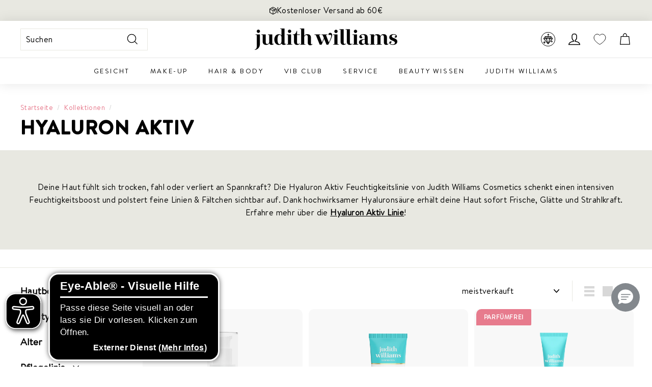

--- FILE ---
content_type: text/html; charset=utf-8
request_url: https://www.judithwilliams.com/de-lu/collections/hyaluron-aktiv
body_size: 132894
content:
<!doctype html>
<html class="no-js" lang="de" dir="ltr">
  <head>
    <script src="//www.judithwilliams.com/cdn/shop/files/pandectes-rules.js?v=9919369533478220422"></script>

    <!-- <script
      type="javascript/blocked"
      data-cookiecategory="performance"
      src="https://cdn.ablyft.com/s/38756736.js"
    ></script> -->
    <script src="https://cdn.ablyft.com/s/38756736.js"></script>

    <link rel="stylesheet" type="text/css" href="//cdn.jsdelivr.net/npm/slick-carousel@1.8.1/slick/slick.css">

    <script
      type="module"
      data-authorizedby-entry
      src="https://app.authorizedpartner.com/badge-integrator/entry/main.js"
    ></script>

    

    <!-- Microsoft Consent Mode -->
    <script>
      window.uetq = window.uetq || []; window.uetq.push('consent', 'default', { 'ad_storage': 'granted' });
      window.uetq = window.uetq || []; window.uetq.push('consent', 'update', { 'ad_storage': 'granted' });
    </script>

    <!-- PsyCommerce eCommerce Tracking Start -->
    <!--
  Author: PsyCommerce | Lukas Esserx
  Email: lukas.esser@psy-commerce.de
  Version: 2.0.0
  Last Update: 04 Dec 2024
-->

<script>
/**
* salesforce form tracking
*/

document.addEventListener("DOMContentLoaded", function() {
  const salseforceForm = document.querySelector('form[action^="https://webto.salesforce.com"]');
  console.log('form', salseforceForm);
  
  if(salseforceForm) {
       salseforceForm.addEventListener('submit', function () {
          var formData = new FormData(salseforceForm);
          var inputValues = {
              event: 'salesforce_form_submit'
          };
  
          formData.forEach(function (value, key) {
              inputValues[key] = value;
          });
  
          window.dataLayer = window.dataLayer || [];
          dataLayer.push(inputValues);
      });   
  }
});
</script>

<script> 

  

  
  (function() {
      class PsyCommerce_DataLayer {
        constructor() {
          window.dataLayer = window.dataLayer || []; 
          // use a prefix of events name
          this.eventPrefix = 'psy_';

          //Keep the value false to get non-formatted product ID
          this.formattedItemId = true; 

          // data schema
          this.dataSchema = {
            ecommerce: {
                show: true
            },
            dynamicRemarketing: {
                show: true,
                business_vertical: 'retail'
            }
          }

          // add to wishlist selectors
          this.addToWishListSelectors = {
            'addWishListIcon': '.wishlist-engine[data-added="false"]',
            'singlePageAddWishListIcon': '', //user this if single page icon is different
            'gridItemSelector': '.collection-grid .grid-item.grid-product',
            'productLinkSelector': 'a[href*="/products/"]'
          }

          // quick view selectors
          this.quickViewSelector = {
            'quickViewElement': '.quick-product__btn',
            'gridItemSelector': '.collection-grid .grid-item.grid-product',
            'productLinkSelector': 'a[href*="/products/"]'
          }

          // mini cart button selector
          this.miniCartButton = [
            'a[href$="/cart"]', 
          ];
          
          this.miniCartAppersOn = 'click';

          //view cart query 
          // example value: open=cartbar
          this.viewCartQueryString = '';

          // begin checkout buttons/links selectors
          this.beginCheckoutButtons = [
            'input[name="checkout"]',
            'button[name="checkout"]',
            'a[href$="/checkout"]',
            '.additional-checkout-buttons',
          ];

          // direct checkout button selector
          this.shopifyDirectCheckoutButton = [
            '.shopify-payment-button'
          ]

          //Keep the value true if Add to Cart redirects to the cart page
          this.isAddToCartRedirect = false;
          
          // keep the value false if cart items increment/decrement/remove refresh page 
          this.isAjaxCartIncrementDecrement = false;
          

          // CAUTION: Do not modify anything below this line, as it may result in it not functioning correctly.
          this.cart = {"note":null,"attributes":{},"original_total_price":0,"total_price":0,"total_discount":0,"total_weight":0.0,"item_count":0,"items":[],"requires_shipping":false,"currency":"EUR","items_subtotal_price":0,"cart_level_discount_applications":[],"checkout_charge_amount":0}
          this.additionalCustomerData();
          
          this.countryCode = "AT";
          this.collectData();  
          this.itemsList = [];
          this.storeURL = "https://www.judithwilliams.com/de-lu";
          localStorage.setItem('shopCountryCode', this.countryCode);
        }

        updateCart() {
          fetch("/cart.js")
          .then((response) => response.json())
          .then((data) => {
            this.cart = data;
          });
        }

        additionalCustomerData()  {
          //set customer logged information in localStorage
          
            localStorage.setItem('logState', 'Logged Out');
          
        }

       debounce(delay) {         
          let timeoutId;
          return function(func) {
            const context = this;
            const args = arguments;
            
            clearTimeout(timeoutId);
            
            timeoutId = setTimeout(function() {
              func.apply(context, args);
            }, delay);
          };
        }

       eventConsole(eventName, eventData) {
          const css1 = 'background: red; color: #fff; font-size: normal; border-radius: 3px 0 0 3px; padding: 3px 4px;';
          const css2 = 'background-color: blue; color: #fff; font-size: normal; border-radius: 0 3px 3px 0; padding: 3px 4px;';
          console.log('%cDataLayer Event:%c' + eventName, css1, css2, eventData);
        }

        replaceNullOrEmpty(obj) {
            if (typeof obj !== 'object' || obj === null) {
                return obj;
            }
        
            const updatedObj = Array.isArray(obj) ? [] : {};
            for (const key in obj) {
                if (obj.hasOwnProperty(key)) {
                    const value = obj[key];
                    if (value === null || value === '') {
                        updatedObj[key] = undefined;
                    } else if (typeof value === 'object' && value !== null) {
                        updatedObj[key] = this.replaceNullOrEmpty(value);
                    } else {
                        updatedObj[key] = value;
                    }
                }
            }
            return updatedObj;
        }

        collectData() { 
            
              localStorage.removeItem('viewedCartPage');
            
          
            this.customerData();
            this.pageViewData();
            this.ajaxRequestData();
            this.miniCartData();
            this.queryCartData();
            this.beginCheckoutData();

            
            
          
            
              
            
  
            
              this.collectionsPageData();
            
           
            

            

            
            
            this.addToWishListData();
            this.quickViewData();
            this.selectItemData(); 
            this.formData();
            this.phoneClickData();
            this.emailClickData();
            this.loginRegisterData();
        } 


        //logged in customer data 
        customerData() {
            let customerType;
            let avs;

            let totalSpent = localStorage.getItem('totalSpent') !== null ? parseFloat(localStorage.getItem('totalSpent')) : undefined;
            let orderCount = localStorage.getItem('totalOrders') !== null ? parseInt(localStorage.getItem('totalOrders')) : undefined;
            let prevOrderCount = (localStorage.getItem('previousOrders') === null) || (localStorage.getItem('previousOrders') === 'undefined') ? undefined: parseInt(localStorage.getItem('previousOrders'));
            let logState = localStorage.getItem('logState') || 'Logged Out';
          
            if(totalSpent !== undefined && orderCount !== undefined) {
              // customer type
              if(orderCount > 1) {
                customerType = 'Returning';
              }else if(orderCount === 1 && (logState === 'Logged In' || prevOrderCount === 0 )) {
                customerType = 'New';
              }else if(orderCount === 0) {
                customerType = 'Non';
              }

              //avg spent
              if(orderCount === 0) {
                avs = 0;
              }else {
                avs = parseFloat((totalSpent/orderCount).toFixed(2));
              }
            }
          
            let currentUser = {
                 logState: logState,
                 customerType: customerType,
                 user_total_spent: totalSpent,
                 user_order_count: orderCount,
                 user_average_spent: avs
            };

            const userLocalData = {};

            
                const currentUserLocalData = localStorage.getItem('currentUserLocalData');
                if(currentUserLocalData) {
                  currentUser = {...currentUser, ...JSON.parse(currentUserLocalData)};
                }
            

            if(!currentUser.phone && currentUser.address && currentUser.address.phone) {
              currentUser.phone = currentUser.address.phone;
            }
          
            if (currentUser.email) {
              currentUser.hash_email = "e3b0c44298fc1c149afbf4c8996fb92427ae41e4649b934ca495991b7852b855"
            }

            if (currentUser.phone) {
              currentUser.hash_phone = "e3b0c44298fc1c149afbf4c8996fb92427ae41e4649b934ca495991b7852b855"
            }

            window.dataLayer = window.dataLayer || [];
            dataLayer.push({
              customer: this.replaceNullOrEmpty(currentUser)
            });
        }

        // page view 
        pageViewData() {
            const eventData = {
              event: this.eventPrefix + 'page_view',
              pageType: 'Collection Page',
            }

            if(!localStorage.getItem('viewedCartPage')) {
              dataLayer.push(eventData);
              this.eventConsole(this.eventPrefix + 'page_view', eventData);
            }
        }

        // view home page
        viewHomePage()  {
            const eventData = {
              event: this.eventPrefix + 'view_homepage',
              pageType: 'Collection Page',
            }
            dataLayer.push(eventData);
            this.eventConsole(this.eventPrefix + 'view_homepage', eventData); 
        }

        // add_to_cart, remove_from_cart, search
        ajaxRequestData() {
          const self = this;
          
          // handle non-ajax add to cart
          if(this.isAddToCartRedirect) {
            document.addEventListener('submit', function(event) {
              const addToCartForm = event.target.closest('form[action="/cart/add"]');
              if(addToCartForm) {
                event.preventDefault();
                
                const formData = new FormData(addToCartForm);
            
                fetch(window.Shopify.routes.root + 'cart/add.js', {
                  method: 'POST',
                  body: formData
                })
                .then(response => {
                    window.location.href = "/de-lu/cart";
                })
                .catch((error) => {
                  console.error('Error:', error);
                });
              }
            });
          }
          
          // fetch
          let originalFetch = window.fetch;
          let debounce = this.debounce(800);
          
          window.fetch = function () {
            return originalFetch.apply(this, arguments).then((response) => {
              if (response.ok) {
                let cloneResponse = response.clone();
                let requestURL = arguments[0]['url'] || arguments[0]['href'] || arguments[0];
                
                if('search' !== 'collection' && /.*\/search\/?.*\?.*q=.+/.test(requestURL) && !requestURL.includes('&requestFrom=uldt')) {   
                  
                  const queryString = requestURL.split('?')[1];
                  const urlParams = new URLSearchParams(queryString);
                  const search_term = urlParams.get("q");

                  debounce(function() {
                    fetch(`${self.storeURL}/search/suggest.json?q=${search_term}&resources[type]=product&requestFrom=uldt`)
                      .then(res => res.json())
                      .then(function(data) {
                            const products = data.resources.results.products;
                            if(products.length) {
                              const fetchRequests = products.map(product =>
                                fetch(`${self.storeURL}/${product.url.split('?')[0]}.js`)
                                  .then(response => response.json())
                                  .catch(error => console.error('Error fetching:', error))
                              );

                              Promise.all(fetchRequests)
                                .then(products => {
                                    const items = products.map((product) => {
                                      return {
                                        product_id: product.id,
                                        product_title: product.title,
                                        variant_id: product.variants[0].id,
                                        variant_title: product.variants[0].title,
                                        vendor: product.vendor,
                                        total_discount: 0,
                                        final_price: product.price_min,
                                        product_type: product.type, 
                                        quantity: 1
                                      }
                                    });

                                    self.ecommerceDataLayer('search', {search_term, items});
                                })
                            }else {
                              self.ecommerceDataLayer('search', {search_term, items: []});
                            }
                      });
                  });
                  
                }
                else if (requestURL.includes("/cart/add")) {
                  cloneResponse.text().then((text) => {
                    let data = JSON.parse(text);

                    if(data.items && Array.isArray(data.items)) {
                      data.items.forEach(function(item) {
                         self.ecommerceDataLayer('add_to_cart', {items: [item]});
                      })
                    } else {
                      self.ecommerceDataLayer('add_to_cart', {items: [data]});
                    }
                    self.updateCart();
                  });
                }else if(requestURL.includes("/cart/change") || requestURL.includes("/cart/update")) {
                  
                   cloneResponse.text().then((text) => {
                     
                    let newCart = JSON.parse(text);
                    let newCartItems = newCart.items;
                    let oldCartItems = self.cart.items;

                    for(let i = 0; i < oldCartItems.length; i++) {
                      let item = oldCartItems[i];
                      let newItem = newCartItems.find(newItems => newItems.id === item.id);


                      if(newItem) {

                        if(newItem.quantity > item.quantity) {
                          // cart item increment
                          let quantity = (newItem.quantity - item.quantity);
                          let updatedItem = {...item, quantity}
                          self.ecommerceDataLayer('add_to_cart', {items: [updatedItem]});
                          self.updateCart(); 

                        }else if(newItem.quantity < item.quantity) {
                          // cart item decrement
                          let quantity = (item.quantity - newItem.quantity);
                          let updatedItem = {...item, quantity}
                          self.ecommerceDataLayer('remove_from_cart', {items: [updatedItem]});
                          self.updateCart(); 
                        }
                        

                      }else {
                        self.ecommerceDataLayer('remove_from_cart', {items: [item]});
                        self.updateCart(); 
                      }
                    }
                     
                  });
                }
              }
              return response;
            });
          }
          // end fetch 


          //xhr
          var origXMLHttpRequest = XMLHttpRequest;
          XMLHttpRequest = function() {
            var requestURL;
    
            var xhr = new origXMLHttpRequest();
            var origOpen = xhr.open;
            var origSend = xhr.send;
            
            // Override the `open` function.
            xhr.open = function(method, url) {
                requestURL = url;
                return origOpen.apply(this, arguments);
            };
    
    
            xhr.send = function() {
    
                // Only proceed if the request URL matches what we're looking for.
                if (requestURL.includes("/cart/add") || requestURL.includes("/cart/change") || /.*\/search\/?.*\?.*q=.+/.test(requestURL)) {
        
                    xhr.addEventListener('load', function() {
                        if (xhr.readyState === 4) {
                            if (xhr.status >= 200 && xhr.status < 400) { 

                              if('search' !== 'collection' && /.*\/search\/?.*\?.*q=.+/.test(requestURL) && !requestURL.includes('&requestFrom=uldt')) {
                                const queryString = requestURL.split('?')[1];
                                const urlParams = new URLSearchParams(queryString);
                                const search_term = urlParams.get("q");

                                debounce(function() {
                                    fetch(`${self.storeURL}/search/suggest.json?q=${search_term}&resources[type]=product&requestFrom=uldt`)
                                      .then(res => res.json())
                                      .then(function(data) {
                                            const products = data.resources.results.products;
                                            if(products.length) {
                                              const fetchRequests = products.map(product =>
                                                fetch(`${self.storeURL}/${product.url.split('?')[0]}.js`)
                                                  .then(response => response.json())
                                                  .catch(error => console.error('Error fetching:', error))
                                              );
                
                                              Promise.all(fetchRequests)
                                                .then(products => {
                                                    const items = products.map((product) => {
                                                      return {
                                                        product_id: product.id,
                                                        product_title: product.title,
                                                        variant_id: product.variants[0].id,
                                                        variant_title: product.variants[0].title,
                                                        vendor: product.vendor,
                                                        total_discount: 0,
                                                        final_price: product.price_min,
                                                        product_type: product.type, 
                                                        quantity: 1
                                                      }
                                                    });
                
                                                    self.ecommerceDataLayer('search', {search_term, items});
                                                })
                                            }else {
                                              self.ecommerceDataLayer('search', {search_term, items: []});
                                            }
                                      });
                                  });

                              }

                              else if(requestURL.includes("/cart/add")) {
                                  const data = JSON.parse(xhr.responseText);

                                  if(data.items && Array.isArray(data.items)) {
                                    data.items.forEach(function(item) {
                                        self.ecommerceDataLayer('add_to_cart', {items: [item]});
                                      })
                                  } else {
                                    self.ecommerceDataLayer('add_to_cart', {items: [data]});
                                  }
                                  self.updateCart();
                                 
                               }else if(requestURL.includes("/cart/change")) {
                                 
                                  const newCart = JSON.parse(xhr.responseText);
                                  const newCartItems = newCart.items;
                                  let oldCartItems = self.cart.items;
              
                                  for(let i = 0; i < oldCartItems.length; i++) {
                                    let item = oldCartItems[i];
                                    let newItem = newCartItems.find(newItems => newItems.id === item.id);
              
              
                                    if(newItem) {
                                      if(newItem.quantity > item.quantity) {
                                        // cart item increment
                                        let quantity = (newItem.quantity - item.quantity);
                                        let updatedItem = {...item, quantity}
                                        self.ecommerceDataLayer('add_to_cart', {items: [updatedItem]});
                                        self.updateCart(); 
              
                                      }else if(newItem.quantity < item.quantity) {
                                        // cart item decrement
                                        let quantity = (item.quantity - newItem.quantity);
                                        let updatedItem = {...item, quantity}
                                        self.ecommerceDataLayer('remove_from_cart', {items: [updatedItem]});
                                        self.updateCart(); 
                                      }
                                      
              
                                    }else {
                                      self.ecommerceDataLayer('remove_from_cart', {items: [item]});
                                      self.updateCart(); 
                                    }
                                  }
                               }          
                            }
                        }
                    });
                }
    
                return origSend.apply(this, arguments);
            };
    
            return xhr;
          }; 
          //end xhr
        }

        // view_cart
        miniCartData() {
          if(this.miniCartButton.length) {
            let self = this;
            if(self.miniCartAppersOn === 'hover') {
              self.miniCartAppersOn = 'mouseenter';
            }

            document.addEventListener(self.miniCartAppersOn, function(event) {
                if(event.target.closest(self.miniCartButton.join(','))) {
                   self.ecommerceDataLayer('view_cart', self.cart);
                }
            });
          }
        }

        // query view cart
        queryCartData() {
          if(this.viewCartQueryString && window.location.href.includes(this.viewCartQueryString)) {
             this.ecommerceDataLayer('view_cart', this.cart);
          }
        }

        // begin_checkout
        beginCheckoutData() {
          let self = this;
          let isTriggerBeginCheckout = false;
          
          document.addEventListener('pointerdown', (event) => {
            let targetElement = event.target.closest(self.beginCheckoutButtons.join(', '));
            if(targetElement && !isTriggerBeginCheckout) {
              isTriggerBeginCheckout = true;
              self.ecommerceDataLayer('begin_checkout', self.cart);
            }
          });
        }

        // view_cart, add_to_cart, remove_from_cart
        viewCartPageData() {

          if(!localStorage.getItem('viewedCartPage')) {
            this.ecommerceDataLayer('view_cart', this.cart);
            localStorage.setItem('viewedCartPage', true);
          }
          
          //if cart quantity chagne reload page 
          if(!this.isAjaxCartIncrementDecrement) {
            const self = this;
            document.addEventListener('pointerdown', (event) => {
              const target = event.target.closest('a[href*="/cart/change?"]');
              if(target) {
                const linkUrl = target.getAttribute('href');
                const queryString = linkUrl.split("?")[1];
                const urlParams = new URLSearchParams(queryString);
                const newQuantity = urlParams.get("quantity");
                const line = urlParams.get("line");
                const cart_id = urlParams.get("id");
        
                
                if(newQuantity && (line || cart_id)) {
                  let item = line ? {...self.cart.items[line - 1]} : self.cart.items.find(item => item.key === cart_id);
        
                  let event = 'add_to_cart';
                  if(newQuantity < item.quantity) {
                    event = 'remove_from_cart';
                  }
        
                  let quantity = Math.abs(newQuantity - item.quantity);
                  item['quantity'] = quantity;
        
                  self.ecommerceDataLayer(event, {items: [item]});
                }
              }
            });
          }
        }

        productSinglePage() {
        
        }

        collectionsPageData() {
          var ecommerce = {
            'items': [
              
                {
                    'product_id': 10167422681422,
                    'variant_id': 51197559177550,
                    'sku': "81000105",
                    'vendor': "Judith Williams",
                    'sku': "81000105",
                    'total_discount': 0,
                    'variant_title': "Default Title",
                    'product_title': "Hyaluron Aktiv Gesichtsserum",
                    'final_price': Number(1390),
                    'product_type': "Gesichtsserum",
                    'item_list_id': 236470632603,
                    'item_list_name': "Hyaluron Aktiv",
                    'url': "\/de-lu\/products\/hyaluron-aktiv-gesichtsserum-2025",
                    'quantity': 1
                },
              
                {
                    'product_id': 10167351181646,
                    'variant_id': 51197101474126,
                    'sku': "81000106",
                    'vendor': "Judith Williams",
                    'sku': "81000106",
                    'total_discount': 0,
                    'variant_title': "Default Title",
                    'product_title': "Hyaluron Aktiv Feuchtigkeitsfluid LSF 30",
                    'final_price': Number(1190),
                    'product_type': "Tagescreme mit Lichtschutzfaktor",
                    'item_list_id': 236470632603,
                    'item_list_name': "Hyaluron Aktiv",
                    'url': "\/de-lu\/products\/hyaluron-aktiv-feuchtigkeitsfluid",
                    'quantity': 1
                },
              
                {
                    'product_id': 10167422615886,
                    'variant_id': 51197558915406,
                    'sku': "81000104",
                    'vendor': "Judith Williams",
                    'sku': "81000104",
                    'total_discount': 0,
                    'variant_title': "Default Title",
                    'product_title': "Hyaluron Aktiv Augencreme",
                    'final_price': Number(1190),
                    'product_type': "Augencreme",
                    'item_list_id': 236470632603,
                    'item_list_name': "Hyaluron Aktiv",
                    'url': "\/de-lu\/products\/hyaluron-aktiv-eye-cream",
                    'quantity': 1
                },
              
                {
                    'product_id': 10451518161230,
                    'variant_id': 52883195396430,
                    'sku': "810000006",
                    'vendor': "Judith Williams",
                    'sku': "810000006",
                    'total_discount': 0,
                    'variant_title': "Default Title",
                    'product_title': "Hyaluron Aktiv Anti-Aging Tagescreme mit LSF",
                    'final_price': Number(990),
                    'product_type': "Tagescreme mit Lichtschutzfaktor",
                    'item_list_id': 236470632603,
                    'item_list_name': "Hyaluron Aktiv",
                    'url': "\/de-lu\/products\/hyaluron-aktiv-tagescreme-lsf-50-ml-2025",
                    'quantity': 1
                },
              
                {
                    'product_id': 10451475104078,
                    'variant_id': 52883126813006,
                    'sku': "810000015",
                    'vendor': "Judith Williams",
                    'sku': "810000015",
                    'total_discount': 0,
                    'variant_title': "Default Title",
                    'product_title': "Hyaluron Aktiv Anti-Aging Nachtcreme",
                    'final_price': Number(1090),
                    'product_type': "Nachtcreme",
                    'item_list_id': 236470632603,
                    'item_list_name': "Hyaluron Aktiv",
                    'url': "\/de-lu\/products\/hyaluron-aktiv-nachtcreme-50-ml-2025",
                    'quantity': 1
                },
              
              ]
          };

          this.itemsList = ecommerce.items;
          
          ecommerce['item_list_id'] = 236470632603
          ecommerce['item_list_name'] = "Hyaluron Aktiv"

          this.ecommerceDataLayer('view_item_list', ecommerce);
        }

        // view search result
         searchResultPageData() {
          var ecommerce = {
            'items': [
              
              ]
          };

          ecommerce['search_term'] = null
          this.ecommerceDataLayer('view_search_results', ecommerce);
        }

        // view blog page 
        blogArticleData() {
           const eventData = {
             author: null,
             title: null,
             dateCreated: '',
             pageType: 'Collection Page'
          }

          dataLayer.push({ event: this.eventPrefix + 'blog', ...eventData});
          this.eventConsole(this.eventPrefix + 'blog', eventData);
        }

        // 404 page data 
        page404Data() {
           const eventData = {
             page: window.location.pathname,
             pageType: 'Collection Page'
          }

          dataLayer.push({ event: this.eventPrefix + '404', ...eventData});
          this.eventConsole(this.eventPrefix + '404', eventData);
        }
        
        // add to wishlist
        addToWishListData() {
           const self = this;
           const items = this.itemsList;
          
           function addToWishList(requestURL, varientId) {
                if(requestURL) {
                  fetch(requestURL + '.json')
                    .then(res => res.json())
                    .then(result => {
                      let data = result.product;   
                      if(data) {
                        let variant_id = varientId ? varientId : data.variants[0].id;
                        let variant_title = (data.variants[0].title !== 'Default Title') ? data.variants[0].title : undefined;

                        if(data.variants.length > 1 && varientId) {
                          let selectedVariant = data.variants.find(variant => variant.id.toString() === varientId);
                          variant_title = selectedVariant.title;
                        }
                        
                        let dataLayerData = {
                          product_id: data.id,
                          variant_id: variant_id,
                          product_title: data.title,
                          quantity: 1,
                          final_price: parseFloat(data.variants[0].price) * 100,
                          total_discount: 0,
                          product_type: data.product_type,
                          vendor: data.vendor,
                          variant_title: variant_title,
                          sku: data.variants[0].sku,
                        }

                        self.ecommerceDataLayer('add_to_wishlist', {items: [dataLayerData]});
                      }
                    });
                }
           }


                      
          if(this.addToWishListSelectors && this.addToWishListSelectors.addWishListIcon) {            
            document.addEventListener('pointerdown', (event) => {
              const target = event.target;
              const button = target.closest(self.addToWishListSelectors.addWishListIcon);
              
              if(button) {
                const productId = button.getAttribute('data-product_id');
                const selectedProduct = items.find(item => item.product_id.toString() === productId);
                if(selectedProduct) {
                  self.ecommerceDataLayer('add_to_wishlist', {items: [selectedProduct]});
                }
              } 
            });
          }
            
          
          
        }

        quickViewData() {
          if(this.quickViewSelector.quickViewElement && this.quickViewSelector.gridItemSelector && this.quickViewSelector.productLinkSelector) {
            const self = this;
            document.addEventListener('pointerdown', (event) => {
              let target = event.target;
              if(target.closest(self.quickViewSelector.quickViewElement)) {
                let requestURL = undefined;
                let itemElement = target.closest(this.quickViewSelector.gridItemSelector );
                
                if(itemElement) {
                  let linkElement = itemElement.querySelector(self.quickViewSelector.productLinkSelector); 
                  if(linkElement) {
                    let link = linkElement.getAttribute('href').replace(/\?.+/g, '');
                    if(link && /\/products\/[^/]+$/.test(link)) {
                      requestURL = link;
                    }
                  }
                }   
                
                if(requestURL) {
                    fetch(requestURL + '.json')
                      .then(res => res.json())
                      .then(result => {
                        let data = result.product;                    
                        if(data) {
                          let dataLayerData = {
                            product_id: data.id,
                            variant_id: data.variants[0].id,
                            product_title: data.title,
                            quantity: 1,
                            final_price: parseFloat(data.variants[0].price) * 100,
                            total_discount: 0,
                            product_type: data.product_type,
                            vendor: data.vendor,
                            variant_title: (data.variants[0].title !== 'Default Title') ? data.variants[0].title : undefined,
                            sku: data.variants[0].sku,
                          }
  
                          self.ecommerceDataLayer('view_item', {
                            event_category: 'button_click',
                            event_label: 'quick_view',
                            items: [dataLayerData]
                          });
                          self.quickViewVariants = data.variants;
                          self.quickViewedItem = dataLayerData;
                        }
                      });
                  }
              }
            });

            
              if(this.shopifyDirectCheckoutButton.length) {
                let self = this;
                document.addEventListener('pointerdown', (event) => {
                  let target = event.target;
                  let checkoutButton = event.target.closest(this.shopifyDirectCheckoutButton.join(', '));
                  
                  if(self.quickViewVariants && self.quickViewedItem && self.quickViewVariants.length && checkoutButton) {

                    let checkoutForm = checkoutButton.closest('form[action*="/cart/add"]');
                    if(checkoutForm) {
                        let quantity = 1;
                        let varientInput = checkoutForm.querySelector('input[name="id"]');
                        let quantitySelector = checkoutForm.getAttribute('id');

                        if(quantitySelector) {
                          let quentityInput = document.querySelector('input[name="quantity"][form="'+quantitySelector+'"]');
                          if(quentityInput) {
                              quantity = +quentityInput.value;
                          }
                        }

                        if(varientInput) {
                            let variant_id = parseInt(varientInput.value);

                            if(variant_id) {
                                const variant = self.quickViewVariants.find(item => item.id === +variant_id);
                                if(variant && self.quickViewedItem) {
                                    self.quickViewedItem['variant_id'] = variant_id;
                                    self.quickViewedItem['variant_title'] = variant.title;
                                    self.quickViewedItem['final_price'] = parseFloat(variant.price) * 100;
                                    self.quickViewedItem['quantity'] = quantity; 
    
                                    self.ecommerceDataLayer('add_to_cart', {items: [self.quickViewedItem]});
                                    self.ecommerceDataLayer('begin_checkout', {items: [self.quickViewedItem]});
                                }
                            }
                        }
                    }

                  }
                }); 
            }
            
          }
        }

        // select_item events
        selectItemData() {
          
          const self = this;
          const items = this.itemsList;

                      
            document.addEventListener('pointerdown', function(event) {
              
              // ignore wishlist button click for select_item              
              if(event.target.closest('button.wishlist-collection-page')) return false;
              
              const productLink = event.target.closest('a[href*="/products/"]');

              if(productLink) {
                  const linkUrl = productLink.getAttribute('href');

                  const matchProduct = (item) => {
                    var itemSlug = (item.url.split('/products/')[1]).split('#')[0].split('?')[0].trim();
                    var linkUrlItemSlug = (linkUrl.split('/products/')[1]).split('#')[0].split('?')[0].trim();
                    
                    return itemSlug === linkUrlItemSlug;  
                  }
                
                  const item = items.find(matchProduct);
                  const index = items.findIndex(matchProduct);
                
                  if(item) {
                    self.ecommerceDataLayer('select_item', {items: [{...item, index: index}]});
                  }
              }
            });
          

          // select item on varient change
          document.addEventListener('variant:change', function(event) {            
            const product_id = event.detail.product.id;
            const variant_id = event.detail.variant.id;
            const vendor = event.detail.product.vendor; 
            const variant_title = event.detail.variant.public_title;
            const product_title = event.detail.product.title;
            const final_price = event.detail.variant.price;
            const product_type = event.detail.product.type;

             const item = {
                product_id: product_id,
                product_title: product_title,
                variant_id: variant_id,
                variant_title: variant_title,
                vendor: vendor,
                final_price: final_price,
                product_type: product_type, 
                quantity: 1
             }
            
             self.ecommerceDataLayer('select_item', {items: [item]});
          });
        }

        // all ecommerce events
        ecommerceDataLayer(event, data) {
          const self = this;
          const {items, ...exta} = data;
          dataLayer.push({ 'ecommerce': null });
          const dataLayerData = {
            ...exta,
            "event": this.eventPrefix + event,
            'pageType' : 'Collection Page',
            'ecommerce': {
               'currency': this.cart.currency,
               'items': items.map((item, index) => {
                 const dataLayerItem = {
                    'index': item.index ? item.index : index,
                    'item_id': this.formattedItemId  ? `shopify_${this.countryCode}_${item.product_id}_${item.variant_id}` : item.product_id.toString(),
                    'product_id': item.product_id.toString(),
                    'variant_id': item.variant_id.toString(),
                    'item_name': item.product_title,
                    'quantity': item.quantity,
                    'price': +((item.final_price / 100).toFixed(2)),
                    'discount': item.total_discount ? +((item.total_discount / 100).toFixed(2)) : 0 
                }

                if(item.product_type) {
                  dataLayerItem['item_category'] = item.product_type;
                }
                
                if(item.vendor) {
                  dataLayerItem['item_brand'] = item.vendor;
                }
               
                if(item.variant_title && item.variant_title !== 'Default Title') {
                  dataLayerItem['item_variant'] = item.variant_title;
                }
              
                if(item.sku) {
                  dataLayerItem['sku'] = item.sku;
                }

                if(item.item_list_name) {
                  dataLayerItem['item_list_name'] = item.item_list_name;
                }

                if(item.item_list_id) {
                  dataLayerItem['item_list_id'] = item.item_list_id.toString()
                }

                return dataLayerItem;
              })
            },
          
        }

          if(data.total_price !== undefined) {
            dataLayerData['ecommerce']['value'] =  +((data.total_price / 100).toFixed(2));
          } else {
            dataLayerData['ecommerce']['value'] = +(dataLayerData['ecommerce']['items'].reduce((total, item) => total + (item.price * item.quantity), 0)).toFixed(2);
          }
          
          if(data.item_list_id) {
            dataLayerData['ecommerce']['item_list_id'] = data.item_list_id;
          }
          
          if(data.item_list_name) {
            dataLayerData['ecommerce']['item_list_name'] = data.item_list_name;
          }

          if(data.search_term) {
            dataLayerData['search_term'] = data.search_term;
          }

          if(self.dataSchema.dynamicRemarketing && self.dataSchema.dynamicRemarketing.show) {
            dataLayer.push({ 'dynamicRemarketing': null });
            dataLayerData['dynamicRemarketing'] = {
                value: dataLayerData.ecommerce.value,
                items: dataLayerData.ecommerce.items.map(item => ({id: item.item_id, google_business_vertical: self.dataSchema.dynamicRemarketing.business_vertical}))
            }
          }

          if(!self.dataSchema.ecommerce ||  !self.dataSchema.ecommerce.show) {
            delete dataLayerData['ecommerce'];
          }

          dataLayer.push(dataLayerData);
          this.eventConsole(this.eventPrefix + event, dataLayerData);
        }

        
        // contact form submit & newsletters signup
        formData() {
          const self = this;
          let isTriggerContatFrom = false;
          let isTriggerNewsletterSignup = false;
          
          document.addEventListener('submit', function(event) {
            let targetForm = event.target.closest('form[action^="/contact"]');
            
            if(targetForm) {
              const formData = {
                form_location: window.location.href,
                form_id: targetForm.getAttribute('id'),
                form_classes: targetForm.getAttribute('class')
              };
                            
              let formType = targetForm.querySelector('input[name="form_type"]');
              let inputs = targetForm.querySelectorAll("input:not([type=hidden]):not([type=submit]), textarea, select");
              
              inputs.forEach(function(input) {
                var inputName = input.name;
                var inputValue = input.value;
                
                if (inputName && inputValue) {
                  var matches = inputName.match(/\[(.*?)\]/);
                  if (matches && matches.length > 1) {
                     var fieldName = matches[1];
                     formData[fieldName] = input.value;
                  }
                }
              });
              
              if(formType && formType.value === 'customer' && !isTriggerNewsletterSignup) {
                isTriggerNewsletterSignup = true;
                let eventData = { event: self.eventPrefix + 'newsletter_signup', ...formData};
                dataLayer.push(eventData);
                self.eventConsole(self.eventPrefix + 'newsletter_signup', eventData);
              } else if(formType && formType.value === 'contact' && !isTriggerContatFrom) {
                isTriggerContatFrom = true;
                let eventData = { event: self.eventPrefix + 'contact_form_submit', ...formData};
                dataLayer.push(eventData);
                self.eventConsole(self.eventPrefix + 'contact_form_submit', eventData);
              }
            }
          });

        }

        // phone_number_click event
        phoneClickData() {
          const self = this; 
          document.addEventListener('click', function(event) {
            let target = event.target.closest('a[href^="tel:"]');
            if(target) {
              let phone_number = target.getAttribute('href').replace('tel:', '');
              let eventData = {
                event: self.eventPrefix + 'phone_number_click',
                page_location: window.location.href,
                link_classes: target.getAttribute('class'),
                link_id: target.getAttribute('id'),
                phone_number
              };
              
              dataLayer.push(eventData);
              self.eventConsole(self.eventPrefix + 'phone_number_click', eventData);
            }
          });
        }
  
        // email_click event
        emailClickData() {
          const self = this; 
          document.addEventListener('click', function(event) {
            let target = event.target.closest('a[href^="mailto:"]');
            if(target) {
              let email_address = target.getAttribute('href').replace('mailto:', '');
              let eventData = {
                event: self.eventPrefix + 'email_click',
                page_location: window.location.href,
                link_classes: target.getAttribute('class'),
                link_id: target.getAttribute('id'),
                email_address
              };
              
              dataLayer.push(eventData);
              self.eventConsole(self.eventPrefix + 'email_click', eventData);
            }
          });
        }

        //login register 
        loginRegisterData() {
          
          const self = this; 
          let isTrackedLogin = false;
          let isTrackedRegister = false;
          
          if(window.location.href.includes('/account/login')) {
            document.addEventListener('submit', function(e) {
              const loginForm = e.target.closest('[action$="/account/login"]');
              if(loginForm && !isTrackedLogin) {
                  const emailInput = document.querySelector('input[type="email"]');
                  const email = emailInput ? emailInput.value : undefined;
                  const eventData = {
                    event: self.eventPrefix + 'login',
                    email: email
                  }
                  isTrackedLogin = true;
                  dataLayer.push(eventData);
                  self.eventConsole(self.eventPrefix + 'login', eventData);
              }
            });
          }

          if(window.location.href.includes('/account/register')) {
            document.addEventListener('submit', function(e) {
              const registerForm = e.target.closest('[action$="/account"]');
              
              if(registerForm && !isTrackedRegister) {
                const firstNameInput = document.querySelector('input[name="customer[first_name]"]');
                const lastNameInput = document.querySelector('input[name="customer[last_name]"]');
                const dateOfBirthInput = document.querySelector('input[name="customer[note][Birthdate]"]');
                const emailInput = document.querySelector('input[type="email"]');

                const firstName = firstNameInput ? firstNameInput.value : undefined;
                const lastName = lastNameInput ? lastNameInput.value : undefined;
                const email = emailInput ? emailInput.value : undefined;
                const dateOfBirth = dateOfBirthInput ? dateOfBirthInput.value : undefined;
                
                  const eventData = {
                    event: self.eventPrefix + 'sign_up',
                    first_name: firstName,
                    last_name: lastName,
                    date_of_birth: dateOfBirth,
                    email: email
                  }
                
                  isTrackedRegister = true;
                  dataLayer.push(eventData);
                  self.eventConsole(self.eventPrefix + 'sign_up', eventData);
              }
            });
          }
        }
      } 
      // end PsyCommerce_DataLayer

      document.addEventListener('DOMContentLoaded', function() {
        try{
          new PsyCommerce_DataLayer();
        }catch(error) {
          console.log(error);
        }
      });
    
  })();
</script>

    <!-- PsyCommerce eCommerce Tracking End -->

    <!-- Google Tag Manager Start -->
    <!-- Google Tag Manager -->
<script>(function(w,d,s,l,i){w[l]=w[l]||[];w[l].push({'gtm.start':
new Date().getTime(),event:'gtm.js'});var f=d.getElementsByTagName(s)[0],
j=d.createElement(s),dl=l!='dataLayer'?'&l='+l:'';j.async=true;j.src=
'https://data.judithwilliams.com/gtm.js?id='+i+dl;f.parentNode.insertBefore(j,f);
})(window,document,'script','dataLayer','GTM-MPWGGRN3');</script>
<!-- End Google Tag Manager -->
    <!-- Google Tag Manager End -->
    
<!-- Hotjar Tracking Code for https://www.judithwilliams.com/ -->
<script>
    (function(h,o,t,j,a,r){
        h.hj=h.hj||function(){(h.hj.q=h.hj.q||[]).push(arguments)};
        h._hjSettings={hjid:5044957,hjsv:6};
        a=o.getElementsByTagName('head')[0];
        r=o.createElement('script');r.async=1;
        r.src=t+h._hjSettings.hjid+j+h._hjSettings.hjsv;
        a.appendChild(r);
    })(window,document,'https://static.hotjar.com/c/hotjar-','.js?sv=');
</script>
    
    <!-- Sales Script -->
    <!-- Start Tradedoubler Landing Page Tag Insert on all landing pages to handle first party cookie -->
    <script type="text/javascript">
      (function(i, s, o, g, r, a, m) {
        i['TDConversionObject'] = r;
        i[r] = i[r] || function() {
          (i[r].q = i[r].q || []).push(arguments)
        }, i[r].l = 1 * new Date();
        a = s.createElement(o), m = s.getElementsByTagName(o)[0];
        a.async = 1;
        a.src = g;
        m.parentNode.insertBefore(a, m)
      })(window, document, 'script', 'https://svht.tradedoubler.com/tr_sdk.js?org=2276848', 'tdconv');

      tdconv('cookie-consent', ['COOKIE_CONSENT']);
    </script>

    





    <script src="//www.judithwilliams.com/cdn/shop/t/277/assets/defer-scripts.js?v=156541924022607594501739956027"></script>

    <meta charset="utf-8">
    <meta http-equiv="X-UA-Compatible" content="IE=edge,chrome=1">
    <meta name="viewport" content="width=device-width,initial-scale=1">
    
    <meta http-equiv="Content-Security-Policy" content="upgrade-insecure-requests">
    <meta name="theme-color" content="#ffffff">

    <link rel="canonical" href="https://www.judithwilliams.com/de-lu/collections/hyaluron-aktiv">
    <link rel="preload" as="script" href="//www.judithwilliams.com/cdn/shop/t/277/assets/theme.js?v=114038379273873352351763635509">
    <link rel="preconnect" href="https://cdn.shopify.com" crossorigin>
    <link rel="preconnect" href="https://fonts.shopifycdn.com" crossorigin>
    <link rel="dns-prefetch" href="https://productreviews.shopifycdn.com">
    <link rel="dns-prefetch" href="https://ajax.googleapis.com">
    <link rel="dns-prefetch" href="https://maps.googleapis.com">
    <link rel="dns-prefetch" href="https://maps.gstatic.com"><link rel="shortcut icon" href="//www.judithwilliams.com/cdn/shop/files/D2C_Favicon_Erdbeersorbet_32x32px_300dpi_59d4f821-52bb-4ce9-ada2-45371a841ccd_32x32.png?v=1679575299" type="image/png"><title>Hyaluron Aktiv online kaufen | Judith Williams Cosmetics
</title>
<meta name="description" content="Hyaluron Aktiv ✦ Anti-Aging Pflege ✓ für ein optisch glattes Hautbild ✓ intensive Feuchtigkeit ► Jetzt entdecken"><meta property="og:site_name" content="Judith Williams Cosmetics">
  <meta property="og:url" content="https://www.judithwilliams.com/de-lu/collections/hyaluron-aktiv">
  <meta property="og:title" content="Hyaluron Aktiv online kaufen | Judith Williams Cosmetics">
  <meta property="og:type" content="website">
  <meta property="og:description" content="Hyaluron Aktiv ✦ Anti-Aging Pflege ✓ für ein optisch glattes Hautbild ✓ intensive Feuchtigkeit ► Jetzt entdecken"><meta property="og:image" content="http://www.judithwilliams.com/cdn/shop/files/Judith_Williams_Logo-black_292d3eb3-f35e-40ef-b5dd-d28bb40be5c9.png?v=1679479961">
    <meta property="og:image:secure_url" content="https://www.judithwilliams.com/cdn/shop/files/Judith_Williams_Logo-black_292d3eb3-f35e-40ef-b5dd-d28bb40be5c9.png?v=1679479961">
    <meta property="og:image:width" content="1200">
    <meta property="og:image:height" content="628"><meta name="twitter:site" content="@">
  <meta name="twitter:card" content="summary_large_image">
  <meta name="twitter:title" content="Hyaluron Aktiv online kaufen | Judith Williams Cosmetics">
  <meta name="twitter:description" content="Hyaluron Aktiv ✦ Anti-Aging Pflege ✓ für ein optisch glattes Hautbild ✓ intensive Feuchtigkeit ► Jetzt entdecken">
<style data-shopify>Liquid error (snippets/font-face line 8): font_face can only be used with a font drop
  Liquid error (snippets/font-face line 9): font_face can only be used with a font drop

  
  
  
</style><link href="//www.judithwilliams.com/cdn/shop/t/277/assets/theme.css?v=165298868846717309311769169395" rel="stylesheet" type="text/css" media="all" />
    <link href="//www.judithwilliams.com/cdn/shop/t/277/assets/validation.css?v=41586404303089998491739956048" rel="stylesheet" type="text/css" media="all" />
<style data-shopify>:root {
    --typeHeaderPrimary: 'Brandon_Bold';
    --typeHeaderFallback: Arial, sans-serif;
    --typeHeaderSize: 38px;
    --typeHeaderWeight: 700;
    --typeHeaderLineHeight: 1;
    --typeHeaderSpacing: 0.05em;

    --typeBasePrimary:'Brandon_Regular';
    --typeBaseFallback: 'Roboto_Regular', 'Trebuchet MS';
    --typeBaseSize: 16px;
      
      --typeBaseSizeMobile: 16px;
      
    --typeBaseWeight: 400;
    --typeBaseSpacing: 0.025em;
    --typeBaseLineHeight: 1.6;

    --colorSmallImageBg: #ffffff;
    --colorSmallImageBgDark: #f7f7f7;
    --colorLargeImageBg: #0f0f0f;
    --colorLargeImageBgLight: #303030;

    --iconWeight: 3px;
    --iconLinecaps: miter;

    
      --buttonRadius: 0px;
      --btnPadding: 11px 20px;
    

    
      --roundness: 0px;
    

    
      --gridThickness: 0px;
    

    --productTileMargin: 10%;
    --collectionTileMargin: 15%;

    --swatchSize: 40px;
  }

  @media screen and (max-width: 768px) {
    :root {
      --typeBaseSize: 14px;

      
        --roundness: 0px;
        --btnPadding: 9px 17px;
      
    }
  }</style><script>
      document.documentElement.className = document.documentElement.className.replace('no-js', 'js');
      window.theme = window.theme || {};
      theme.routes = {
        home: "/de-lu",
        collections: "/de-lu/collections",
        cart: "/de-lu/cart.js",
        cartPage: "/de-lu/cart",
        cartAdd: "/de-lu/cart/add.js",
        cartChange: "/de-lu/cart/change.js",
        search: "/de-lu/search"
      };
      theme.strings = {
        soldOut: "Ausverkauft",
        unavailable: "Nicht verfügbar",
        inStockLabel: "Auf Lager",
        oneStockLabel: "Geringer Lagerbestand - [count] Stück übrig",
        otherStockLabel: "Geringer Lagerbestand - [count] Stück übrig",
        willNotShipUntil: "Wird nach dem [date] versendet",
        willBeInStockAfter: "Wird nach dem [date] auf Lager sein",
        waitingForStock: "Inventar auf dem Weg",
        savePrice: "Du sparst [saved_amount]",
        cartEmpty: "Dein Warenkorb ist im Moment leer.",
        cartTermsConfirmation: "Sie müssen den Verkaufsbedingungen zustimmen, um auszuchecken",
        searchCollections: "Kollektionen:",
        searchPages: "Seiten:",
        searchArticles: "Artikel:",
        maxQuantity: ""
      };
      theme.settings = {
        cartType: "dropdown",
        isCustomerTemplate: false,
        moneyFormat: "\u003cspan\u003e{{amount_with_comma_separator}}€\u003c\/span\u003e",
        saveType: "dollar",
        productImageSize: "square",
        productImageCover: false,
        predictiveSearch: true,
        predictiveSearchType: "product",
        superScriptSetting: false,
        superScriptPrice: false,
        quickView: true,
        quickAdd: true,
        themeName: 'Expanse',
        themeVersion: "4.2.0"
      };
    </script>

    <script>
      function checkGDPRGTM() {
        if (window.isenseGDPR !== undefined && window.isenseGDPR.Cookies.get('cookieconsent_preferences_disabled') !== undefined) {
          let cookie = window.isenseGDPR.Cookies.get('cookieconsent_preferences_disabled');
          if (cookie.indexOf('analytics') == -1) {
            <!-- YOUR COPIED CODE HERE -->
          }
        } else {
          setTimeout(function() {
            checkGDPRGTM();
          }, 500);
        }
      }
      checkGDPRGTM();
      window.addEventListener('click', function (e) {
        if(e.target && (e.target.className == 'cc-btn cc-btn-accept-all' || e.target.className == 'cc-btn cc-allow' || e.target.className == 'cc-btn cc-btn-accept-selected')){
          checkGDPRGTM();
        }
      });
    </script>
    <script>
      function rewardFunc(){
        Smile.createActivity({ token: 'activity_1PjSQDYlpDdsDnH2S5A9lAKV' })
      .then(function(activity) {
        // Success
        console.log('Created activity ' + activity.id);
      }).catch(function(err) {
        // Failure
        console.log('Something went wrong');
      });
        document.getElementById("rewardText").innerText="Vielen Dank, die Beauty Hearts werden dir in Kürze gutgeschrieben.";
        document.getElementById("rewardButton").innerText="Geschafft!";
      }
    </script>
    <script>window.performance && window.performance.mark && window.performance.mark('shopify.content_for_header.start');</script><meta name="facebook-domain-verification" content="2fn8rsyinovqwmm6nhu2bue9lx20h2">
<meta name="google-site-verification" content="46fQZMeM7c_qdg_j1zJtpNxKBEXFEbgwK9dznOGntMs">
<meta id="shopify-digital-wallet" name="shopify-digital-wallet" content="/43025170587/digital_wallets/dialog">
<meta name="shopify-checkout-api-token" content="5ef0880b23ae1b76a550e8e2603c38ad">
<meta id="in-context-paypal-metadata" data-shop-id="43025170587" data-venmo-supported="false" data-environment="production" data-locale="de_DE" data-paypal-v4="true" data-currency="EUR">
<link rel="alternate" type="application/atom+xml" title="Feed" href="/de-lu/collections/hyaluron-aktiv.atom" />
<link rel="alternate" hreflang="x-default" href="https://www.judithwilliams.com/collections/hyaluron-aktiv">
<link rel="alternate" hreflang="de-RO" href="https://www.judithwilliams.com/de-ro/collections/hyaluron-aktiv">
<link rel="alternate" hreflang="de-SE" href="https://www.judithwilliams.com/de-se/collections/hyaluron-aktiv">
<link rel="alternate" hreflang="de-BE" href="https://www.judithwilliams.com/de-be/collections/hyaluron-aktiv">
<link rel="alternate" hreflang="de-HR" href="https://www.judithwilliams.com/de-hr/collections/hyaluron-aktiv">
<link rel="alternate" hreflang="de-CZ" href="https://www.judithwilliams.com/de-cz/collections/hyaluron-aktiv">
<link rel="alternate" hreflang="de-DK" href="https://www.judithwilliams.com/de-dk/collections/hyaluron-aktiv">
<link rel="alternate" hreflang="de-DE" href="https://www.judithwilliams.com/de-de/collections/hyaluron-aktiv">
<link rel="alternate" hreflang="de-HU" href="https://www.judithwilliams.com/de-hu/collections/hyaluron-aktiv">
<link rel="alternate" hreflang="de-IT" href="https://www.judithwilliams.com/de-it/collections/hyaluron-aktiv">
<link rel="alternate" hreflang="de-LU" href="https://www.judithwilliams.com/de-lu/collections/hyaluron-aktiv">
<link rel="alternate" hreflang="de-NL" href="https://www.judithwilliams.com/de-nl/collections/hyaluron-aktiv">
<link rel="alternate" hreflang="de-PL" href="https://www.judithwilliams.com/de-pl/collections/hyaluron-aktiv">
<link rel="alternate" hreflang="de-SK" href="https://www.judithwilliams.com/de-sk/collections/hyaluron-aktiv">
<link rel="alternate" hreflang="de-SI" href="https://www.judithwilliams.com/de-si/collections/hyaluron-aktiv">
<link rel="alternate" hreflang="de-AT" href="https://www.judithwilliams.com/collections/hyaluron-aktiv">
<link rel="alternate" type="application/json+oembed" href="https://www.judithwilliams.com/de-lu/collections/hyaluron-aktiv.oembed">
<script async="async" src="/checkouts/internal/preloads.js?locale=de-LU"></script>
<script id="apple-pay-shop-capabilities" type="application/json">{"shopId":43025170587,"countryCode":"AT","currencyCode":"EUR","merchantCapabilities":["supports3DS"],"merchantId":"gid:\/\/shopify\/Shop\/43025170587","merchantName":"Judith Williams Cosmetics","requiredBillingContactFields":["postalAddress","email"],"requiredShippingContactFields":["postalAddress","email"],"shippingType":"shipping","supportedNetworks":["visa","maestro","masterCard"],"total":{"type":"pending","label":"Judith Williams Cosmetics","amount":"1.00"},"shopifyPaymentsEnabled":true,"supportsSubscriptions":true}</script>
<script id="shopify-features" type="application/json">{"accessToken":"5ef0880b23ae1b76a550e8e2603c38ad","betas":["rich-media-storefront-analytics"],"domain":"www.judithwilliams.com","predictiveSearch":true,"shopId":43025170587,"locale":"de"}</script>
<script>var Shopify = Shopify || {};
Shopify.shop = "cura-marketing.myshopify.com";
Shopify.locale = "de";
Shopify.currency = {"active":"EUR","rate":"1.0"};
Shopify.country = "LU";
Shopify.theme = {"name":"judith-williams\/main","id":178027692366,"schema_name":"Expanse","schema_version":"4.2.0","theme_store_id":null,"role":"main"};
Shopify.theme.handle = "null";
Shopify.theme.style = {"id":null,"handle":null};
Shopify.cdnHost = "www.judithwilliams.com/cdn";
Shopify.routes = Shopify.routes || {};
Shopify.routes.root = "/de-lu/";</script>
<script type="module">!function(o){(o.Shopify=o.Shopify||{}).modules=!0}(window);</script>
<script>!function(o){function n(){var o=[];function n(){o.push(Array.prototype.slice.apply(arguments))}return n.q=o,n}var t=o.Shopify=o.Shopify||{};t.loadFeatures=n(),t.autoloadFeatures=n()}(window);</script>
<script id="shop-js-analytics" type="application/json">{"pageType":"collection"}</script>
<script defer="defer" async type="module" src="//www.judithwilliams.com/cdn/shopifycloud/shop-js/modules/v2/client.init-shop-cart-sync_e98Ab_XN.de.esm.js"></script>
<script defer="defer" async type="module" src="//www.judithwilliams.com/cdn/shopifycloud/shop-js/modules/v2/chunk.common_Pcw9EP95.esm.js"></script>
<script defer="defer" async type="module" src="//www.judithwilliams.com/cdn/shopifycloud/shop-js/modules/v2/chunk.modal_CzmY4ZhL.esm.js"></script>
<script type="module">
  await import("//www.judithwilliams.com/cdn/shopifycloud/shop-js/modules/v2/client.init-shop-cart-sync_e98Ab_XN.de.esm.js");
await import("//www.judithwilliams.com/cdn/shopifycloud/shop-js/modules/v2/chunk.common_Pcw9EP95.esm.js");
await import("//www.judithwilliams.com/cdn/shopifycloud/shop-js/modules/v2/chunk.modal_CzmY4ZhL.esm.js");

  window.Shopify.SignInWithShop?.initShopCartSync?.({"fedCMEnabled":true,"windoidEnabled":true});

</script>
<script>(function() {
  var isLoaded = false;
  function asyncLoad() {
    if (isLoaded) return;
    isLoaded = true;
    var urls = ["https:\/\/js.smile.io\/v1\/smile-shopify.js?shop=cura-marketing.myshopify.com","https:\/\/ecommplugins-scripts.trustpilot.com\/v2.1\/js\/header.min.js?settings=eyJrZXkiOiI4MElmNFhUbzVLMVNqTGVYIn0=\u0026v=2.5\u0026shop=cura-marketing.myshopify.com","https:\/\/ecommplugins-scripts.trustpilot.com\/v2.1\/js\/success.min.js?settings=eyJrZXkiOiI4MElmNFhUbzVLMVNqTGVYIiwidCI6WyJvcmRlcnMvZnVsZmlsbGVkIl0sInYiOiIifQ==\u0026shop=cura-marketing.myshopify.com","https:\/\/ecommplugins-trustboxsettings.trustpilot.com\/cura-marketing.myshopify.com.js?settings=1752731506140\u0026shop=cura-marketing.myshopify.com","\/\/cdn.shopify.com\/proxy\/e2657a26a63226082e53c13dce926b4574a77e850814154c0779b9c65b4d41c8\/apps.bazaarvoice.com\/deployments\/curamarketinggmbh\/main_site\/staging\/de_AT\/bv.js?shop=cura-marketing.myshopify.com\u0026sp-cache-control=cHVibGljLCBtYXgtYWdlPTkwMA"];
    for (var i = 0; i < urls.length; i++) {
      var s = document.createElement('script');
      s.type = 'text/javascript';
      s.async = true;
      s.src = urls[i];
      var x = document.getElementsByTagName('script')[0];
      x.parentNode.insertBefore(s, x);
    }
  };
  if(window.attachEvent) {
    window.attachEvent('onload', asyncLoad);
  } else {
    window.addEventListener('load', asyncLoad, false);
  }
})();</script>
<script id="__st">var __st={"a":43025170587,"offset":3600,"reqid":"b4b1460b-c6f0-4d11-b71c-424936640cb7-1769242900","pageurl":"www.judithwilliams.com\/de-lu\/collections\/hyaluron-aktiv","u":"e1ade8c96249","p":"collection","rtyp":"collection","rid":236470632603};</script>
<script>window.ShopifyPaypalV4VisibilityTracking = true;</script>
<script id="captcha-bootstrap">!function(){'use strict';const t='contact',e='account',n='new_comment',o=[[t,t],['blogs',n],['comments',n],[t,'customer']],c=[[e,'customer_login'],[e,'guest_login'],[e,'recover_customer_password'],[e,'create_customer']],r=t=>t.map((([t,e])=>`form[action*='/${t}']:not([data-nocaptcha='true']) input[name='form_type'][value='${e}']`)).join(','),a=t=>()=>t?[...document.querySelectorAll(t)].map((t=>t.form)):[];function s(){const t=[...o],e=r(t);return a(e)}const i='password',u='form_key',d=['recaptcha-v3-token','g-recaptcha-response','h-captcha-response',i],f=()=>{try{return window.sessionStorage}catch{return}},m='__shopify_v',_=t=>t.elements[u];function p(t,e,n=!1){try{const o=window.sessionStorage,c=JSON.parse(o.getItem(e)),{data:r}=function(t){const{data:e,action:n}=t;return t[m]||n?{data:e,action:n}:{data:t,action:n}}(c);for(const[e,n]of Object.entries(r))t.elements[e]&&(t.elements[e].value=n);n&&o.removeItem(e)}catch(o){console.error('form repopulation failed',{error:o})}}const l='form_type',E='cptcha';function T(t){t.dataset[E]=!0}const w=window,h=w.document,L='Shopify',v='ce_forms',y='captcha';let A=!1;((t,e)=>{const n=(g='f06e6c50-85a8-45c8-87d0-21a2b65856fe',I='https://cdn.shopify.com/shopifycloud/storefront-forms-hcaptcha/ce_storefront_forms_captcha_hcaptcha.v1.5.2.iife.js',D={infoText:'Durch hCaptcha geschützt',privacyText:'Datenschutz',termsText:'Allgemeine Geschäftsbedingungen'},(t,e,n)=>{const o=w[L][v],c=o.bindForm;if(c)return c(t,g,e,D).then(n);var r;o.q.push([[t,g,e,D],n]),r=I,A||(h.body.append(Object.assign(h.createElement('script'),{id:'captcha-provider',async:!0,src:r})),A=!0)});var g,I,D;w[L]=w[L]||{},w[L][v]=w[L][v]||{},w[L][v].q=[],w[L][y]=w[L][y]||{},w[L][y].protect=function(t,e){n(t,void 0,e),T(t)},Object.freeze(w[L][y]),function(t,e,n,w,h,L){const[v,y,A,g]=function(t,e,n){const i=e?o:[],u=t?c:[],d=[...i,...u],f=r(d),m=r(i),_=r(d.filter((([t,e])=>n.includes(e))));return[a(f),a(m),a(_),s()]}(w,h,L),I=t=>{const e=t.target;return e instanceof HTMLFormElement?e:e&&e.form},D=t=>v().includes(t);t.addEventListener('submit',(t=>{const e=I(t);if(!e)return;const n=D(e)&&!e.dataset.hcaptchaBound&&!e.dataset.recaptchaBound,o=_(e),c=g().includes(e)&&(!o||!o.value);(n||c)&&t.preventDefault(),c&&!n&&(function(t){try{if(!f())return;!function(t){const e=f();if(!e)return;const n=_(t);if(!n)return;const o=n.value;o&&e.removeItem(o)}(t);const e=Array.from(Array(32),(()=>Math.random().toString(36)[2])).join('');!function(t,e){_(t)||t.append(Object.assign(document.createElement('input'),{type:'hidden',name:u})),t.elements[u].value=e}(t,e),function(t,e){const n=f();if(!n)return;const o=[...t.querySelectorAll(`input[type='${i}']`)].map((({name:t})=>t)),c=[...d,...o],r={};for(const[a,s]of new FormData(t).entries())c.includes(a)||(r[a]=s);n.setItem(e,JSON.stringify({[m]:1,action:t.action,data:r}))}(t,e)}catch(e){console.error('failed to persist form',e)}}(e),e.submit())}));const S=(t,e)=>{t&&!t.dataset[E]&&(n(t,e.some((e=>e===t))),T(t))};for(const o of['focusin','change'])t.addEventListener(o,(t=>{const e=I(t);D(e)&&S(e,y())}));const B=e.get('form_key'),M=e.get(l),P=B&&M;t.addEventListener('DOMContentLoaded',(()=>{const t=y();if(P)for(const e of t)e.elements[l].value===M&&p(e,B);[...new Set([...A(),...v().filter((t=>'true'===t.dataset.shopifyCaptcha))])].forEach((e=>S(e,t)))}))}(h,new URLSearchParams(w.location.search),n,t,e,['guest_login'])})(!0,!0)}();</script>
<script integrity="sha256-4kQ18oKyAcykRKYeNunJcIwy7WH5gtpwJnB7kiuLZ1E=" data-source-attribution="shopify.loadfeatures" defer="defer" src="//www.judithwilliams.com/cdn/shopifycloud/storefront/assets/storefront/load_feature-a0a9edcb.js" crossorigin="anonymous"></script>
<script data-source-attribution="shopify.dynamic_checkout.dynamic.init">var Shopify=Shopify||{};Shopify.PaymentButton=Shopify.PaymentButton||{isStorefrontPortableWallets:!0,init:function(){window.Shopify.PaymentButton.init=function(){};var t=document.createElement("script");t.src="https://www.judithwilliams.com/cdn/shopifycloud/portable-wallets/latest/portable-wallets.de.js",t.type="module",document.head.appendChild(t)}};
</script>
<script data-source-attribution="shopify.dynamic_checkout.buyer_consent">
  function portableWalletsHideBuyerConsent(e){var t=document.getElementById("shopify-buyer-consent"),n=document.getElementById("shopify-subscription-policy-button");t&&n&&(t.classList.add("hidden"),t.setAttribute("aria-hidden","true"),n.removeEventListener("click",e))}function portableWalletsShowBuyerConsent(e){var t=document.getElementById("shopify-buyer-consent"),n=document.getElementById("shopify-subscription-policy-button");t&&n&&(t.classList.remove("hidden"),t.removeAttribute("aria-hidden"),n.addEventListener("click",e))}window.Shopify?.PaymentButton&&(window.Shopify.PaymentButton.hideBuyerConsent=portableWalletsHideBuyerConsent,window.Shopify.PaymentButton.showBuyerConsent=portableWalletsShowBuyerConsent);
</script>
<script data-source-attribution="shopify.dynamic_checkout.cart.bootstrap">document.addEventListener("DOMContentLoaded",(function(){function t(){return document.querySelector("shopify-accelerated-checkout-cart, shopify-accelerated-checkout")}if(t())Shopify.PaymentButton.init();else{new MutationObserver((function(e,n){t()&&(Shopify.PaymentButton.init(),n.disconnect())})).observe(document.body,{childList:!0,subtree:!0})}}));
</script>
<link id="shopify-accelerated-checkout-styles" rel="stylesheet" media="screen" href="https://www.judithwilliams.com/cdn/shopifycloud/portable-wallets/latest/accelerated-checkout-backwards-compat.css" crossorigin="anonymous">
<style id="shopify-accelerated-checkout-cart">
        #shopify-buyer-consent {
  margin-top: 1em;
  display: inline-block;
  width: 100%;
}

#shopify-buyer-consent.hidden {
  display: none;
}

#shopify-subscription-policy-button {
  background: none;
  border: none;
  padding: 0;
  text-decoration: underline;
  font-size: inherit;
  cursor: pointer;
}

#shopify-subscription-policy-button::before {
  box-shadow: none;
}

      </style>

<script>window.performance && window.performance.mark && window.performance.mark('shopify.content_for_header.end');</script>
     <script src="//www.judithwilliams.com/cdn/shop/t/277/assets/EA_dynamicLoading.js?v=144037781207045063351769094684" defer="defer"></script>
    <script src="//www.judithwilliams.com/cdn/shop/t/277/assets/vendor-scripts-v2.js" defer="defer"></script>
    <script src="//www.judithwilliams.com/cdn/shop/t/277/assets/theme.js?v=114038379273873352351763635509" defer="defer"></script>
    <script src="//www.judithwilliams.com/cdn/shop/t/277/assets/custom.js?v=74866869158407477831760608168" defer="defer"></script>
    <script src="//www.judithwilliams.com/cdn/shop/t/277/assets/validation.js?v=119665486977356506001739956023" defer="defer"></script>
    
    <link href="//www.judithwilliams.com/cdn/shop/t/277/assets/stylesheet.css?v=82303226557671247251740401111" rel="stylesheet" type="text/css" media="all" />

    <link href="//www.judithwilliams.com/cdn/shop/t/277/assets/custom.css?v=102528381692816350701768497988" rel="stylesheet" type="text/css" media="all" />
    <link href="//www.judithwilliams.com/cdn/shop/t/277/assets/font_mobile.css?v=151572429697309226031762852989" rel="stylesheet" type="text/css" media="all" />

    
    <script src="https://ajax.googleapis.com/ajax/libs/jquery/3.7.1/jquery.min.js"></script>
    <script src="//www.judithwilliams.com/cdn/shop/t/277/assets/cart-drawer.js?v=78449226510968447421757334218" type="text/javascript"></script>
    <script>
      function getCoockie(key) {
                 for (var e = key + "=", s = decodeURIComponent(document.cookie).split(";"), i = 0; i < s.length; i++) {
                     for (var l = s[i];
                         " " == l.charAt(0);)
                         l = l.substring(1);
                     if (0 == l.indexOf(e))
                         return l.substring(e.length, l.length)
                 }
                 return ""
             }
            document.querySelectorAll('.wishlist-total-count').forEach(function (element) {
                   element.innerHTML = parseInt(getCoockie('WISHLIST_TOTAL')) ?? 0
            })
    </script>
  


<!-- BEGIN app block: shopify://apps/pandectes-gdpr/blocks/banner/58c0baa2-6cc1-480c-9ea6-38d6d559556a -->
  
    
      <!-- TCF is active, scripts are loaded above -->
      
        <script>
          if (!window.PandectesRulesSettings) {
            window.PandectesRulesSettings = {"store":{"id":43025170587,"adminMode":false,"headless":false,"storefrontRootDomain":"","checkoutRootDomain":"","storefrontAccessToken":""},"banner":{"revokableTrigger":true,"cookiesBlockedByDefault":"7","hybridStrict":false,"isActive":true},"geolocation":{"auOnly":false,"brOnly":false,"caOnly":false,"chOnly":false,"euOnly":false,"jpOnly":false,"nzOnly":false,"thOnly":false,"zaOnly":false,"canadaOnly":false,"canadaLaw25":false,"canadaPipeda":false,"globalVisibility":true},"blocker":{"isActive":true,"googleConsentMode":{"isActive":false,"id":"","analyticsId":"","adwordsId":"","adStorageCategory":4,"analyticsStorageCategory":2,"functionalityStorageCategory":1,"personalizationStorageCategory":1,"securityStorageCategory":0,"customEvent":true,"redactData":true,"urlPassthrough":true,"dataLayerProperty":"dataLayer","waitForUpdate":500,"useNativeChannel":true,"debugMode":true},"facebookPixel":{"isActive":false,"id":"","ldu":false},"microsoft":{"isActive":false,"uetTags":""},"clarity":{},"rakuten":{"isActive":false,"cmp":false,"ccpa":false},"gpcIsActive":true,"klaviyoIsActive":false,"defaultBlocked":7,"patterns":{"whiteList":["judge.me","smile.io","wishlist.scriptengine.net|se-wishlist-engine-|livewishlist.scriptengine.net"],"blackList":{"1":["static.hotjar.com/c/hotjar","google-analytics.com|googletagmanager.com/gtag/destination|googletagmanager.com/gtag/js?id=UA|googletagmanager.com/gtag/js?id=G","onsite.optimonk.com"],"2":["https://www.googletagmanager.com/gtm.js?id=GTM"],"4":["bat.bing.com","googleads.g.doubleclick.net","connect.facebook.net","s.pinimg.com/ct/core.js|s.pinimg.com/ct/lib","static.klaviyo.com|www.klaviyo.com|static-tracking.klaviyo.com|a.klaviyo.com","intg.snapchat.com/shopify/shopify-scevent-init.js","s.adroll.com/j/","googletagmanager.com/gtag/js\\?id=AW|googleadservices.com","analytics.tiktok.com/i18n/pixel",".tradedoubler.com"],"8":[]},"iframesWhiteList":[],"iframesBlackList":{"1":["www.youtube.com|www.youtube-nocookie.com"],"2":[],"4":[],"8":[]},"beaconsWhiteList":[],"beaconsBlackList":{"1":[],"2":[],"4":[".tradedoubler.com"],"8":[]}}}};
            const rulesScript = document.createElement('script');
            window.PandectesRulesSettings.auto = true;
            rulesScript.src = "https://cdn.shopify.com/extensions/019bed03-b206-7ab3-9c8b-20b884e5903f/gdpr-243/assets/pandectes-rules.js";
            const firstChild = document.head.firstChild;
            document.head.insertBefore(rulesScript, firstChild);
          }
        </script>
      
      <script>
        
          window.PandectesSettings = {"store":{"id":43025170587,"plan":"premium","theme":"judith-williams/main","primaryLocale":"de","adminMode":false,"headless":false,"storefrontRootDomain":"","checkoutRootDomain":"","storefrontAccessToken":""},"tsPublished":1756901024,"declaration":{"showPurpose":false,"showProvider":false,"declIntroText":"Wir verwenden Cookies, um die Funktionalität der Website zu optimieren, die Leistung zu analysieren und Ihnen ein personalisiertes Erlebnis zu bieten. Einige Cookies sind für den ordnungsgemäßen Betrieb der Website unerlässlich. Diese Cookies können nicht deaktiviert werden. In diesem Fenster können Sie Ihre Präferenzen für Cookies verwalten.","showDateGenerated":true},"language":{"unpublished":[],"languageMode":"Single","fallbackLanguage":"de","languageDetection":"browser","languagesSupported":[]},"texts":{"managed":{"headerText":{"de":"Wir respektieren deine Privatsphäre."},"consentText":{"de":"Wir verwenden Cookies, um unsere Website stetig zu verbessern, personalisierte Inhalte darzustellen und dir somit ein bestmögliches Shopping-Erlebnis anzubieten. Mit der Entscheidung \"Nur essentielle Cookies akzeptieren\" werden wir deine Privatsphäre respektieren und keine Cookies setzen, die nicht für den Betrieb der Seite notwendig sind."},"linkText":{"de":"Mehr erfahren"},"imprintText":{"de":"Impressum"},"googleLinkText":{"de":"Googles Datenschutzbestimmungen"},"allowButtonText":{"de":"ALLE AKZEPTIEREN"},"denyButtonText":{"de":"ALLE ABLEHNEN"},"dismissButtonText":{"de":"Okay"},"leaveSiteButtonText":{"de":"Diese Seite verlassen"},"preferencesButtonText":{"de":"AUSWAHL ANPASSEN"},"cookiePolicyText":{"de":"Cookie-Richtlinie"},"preferencesPopupTitleText":{"de":"Individuelle Cookie Einstellungen verwalten"},"preferencesPopupIntroText":{"de":"Wir verwenden Cookies, um unsere Website stetig zu verbessern, personalisierte Inhalte darzustellen und dir somit ein bestmögliches Shopping-Erlebnis anzubieten. Mit der Entscheidung \"Nur essentielle Cookies akzeptieren\" werden wir deine Privatsphäre respektieren und keine Cookies setzen, die nicht für den Betrieb der Seite notwendig sind."},"preferencesPopupSaveButtonText":{"de":"AUSWAHL SPEICHERN"},"preferencesPopupCloseButtonText":{"de":"SCHLIEßEN"},"preferencesPopupAcceptAllButtonText":{"de":"ALLE AKZEPTIEREN"},"preferencesPopupRejectAllButtonText":{"de":"NUR ESSENTIELLE COOKIES AKZEPTIEREN"},"cookiesDetailsText":{"de":"Cookie-Details"},"preferencesPopupAlwaysAllowedText":{"de":"Immer erlaubt"},"accessSectionParagraphText":{"de":"Sie haben das Recht, jederzeit auf Ihre Daten zuzugreifen."},"accessSectionTitleText":{"de":"Datenübertragbarkeit"},"accessSectionAccountInfoActionText":{"de":"persönliche Daten"},"accessSectionDownloadReportActionText":{"de":"Alle Daten anfordern"},"accessSectionGDPRRequestsActionText":{"de":"Anfragen betroffener Personen"},"accessSectionOrdersRecordsActionText":{"de":"Aufträge"},"rectificationSectionParagraphText":{"de":"Sie haben das Recht, die Aktualisierung Ihrer Daten zu verlangen, wann immer Sie dies für angemessen halten."},"rectificationSectionTitleText":{"de":"Datenberichtigung"},"rectificationCommentPlaceholder":{"de":"Beschreiben Sie, was Sie aktualisieren möchten"},"rectificationCommentValidationError":{"de":"Kommentar ist erforderlich"},"rectificationSectionEditAccountActionText":{"de":"Aktualisierung anfordern"},"erasureSectionTitleText":{"de":"Recht auf Löschung"},"erasureSectionParagraphText":{"de":"Sie haben das Recht, die Löschung aller Ihrer Daten zu verlangen. Danach können Sie nicht mehr auf Ihr Konto zugreifen."},"erasureSectionRequestDeletionActionText":{"de":"Löschung personenbezogener Daten anfordern"},"consentDate":{"de":"Zustimmungsdatum"},"consentId":{"de":"Einwilligungs-ID"},"consentSectionChangeConsentActionText":{"de":"Einwilligungspräferenz ändern"},"consentSectionConsentedText":{"de":"Sie haben der Cookie-Richtlinie dieser Website zugestimmt am"},"consentSectionNoConsentText":{"de":"Sie haben der Cookie-Richtlinie dieser Website nicht zugestimmt."},"consentSectionTitleText":{"de":"Ihre Cookie-Einwilligung"},"consentStatus":{"de":"Einwilligungspräferenz"},"confirmationFailureMessage":{"de":"Ihre Anfrage wurde nicht bestätigt. Bitte versuchen Sie es erneut und wenn das Problem weiterhin besteht, wenden Sie sich an den Ladenbesitzer, um Hilfe zu erhalten"},"confirmationFailureTitle":{"de":"Ein Problem ist aufgetreten"},"confirmationSuccessMessage":{"de":"Wir werden uns in Kürze zu Ihrem Anliegen bei Ihnen melden."},"confirmationSuccessTitle":{"de":"Ihre Anfrage wurde bestätigt"},"guestsSupportEmailFailureMessage":{"de":"Ihre Anfrage wurde nicht übermittelt. Bitte versuchen Sie es erneut und wenn das Problem weiterhin besteht, wenden Sie sich an den Shop-Inhaber, um Hilfe zu erhalten."},"guestsSupportEmailFailureTitle":{"de":"Ein Problem ist aufgetreten"},"guestsSupportEmailPlaceholder":{"de":"E-Mail-Addresse"},"guestsSupportEmailSuccessMessage":{"de":"Wenn Sie als Kunde dieses Shops registriert sind, erhalten Sie in Kürze eine E-Mail mit Anweisungen zum weiteren Vorgehen."},"guestsSupportEmailSuccessTitle":{"de":"Vielen Dank für die Anfrage"},"guestsSupportEmailValidationError":{"de":"Email ist ungültig"},"guestsSupportInfoText":{"de":"Bitte loggen Sie sich mit Ihrem Kundenkonto ein, um fortzufahren."},"submitButton":{"de":"einreichen"},"submittingButton":{"de":"Senden..."},"cancelButton":{"de":"Abbrechen"},"declIntroText":{"de":"Wir verwenden Cookies, um die Funktionalität der Website zu optimieren, die Leistung zu analysieren und Ihnen ein personalisiertes Erlebnis zu bieten. Einige Cookies sind für den ordnungsgemäßen Betrieb der Website unerlässlich. Diese Cookies können nicht deaktiviert werden. In diesem Fenster können Sie Ihre Präferenzen für Cookies verwalten."},"declName":{"de":"Name"},"declPurpose":{"de":"Zweck"},"declType":{"de":"Typ"},"declRetention":{"de":"Speicherdauer"},"declProvider":{"de":"Anbieter"},"declFirstParty":{"de":"Erstanbieter"},"declThirdParty":{"de":"Drittanbieter"},"declSeconds":{"de":"Sekunden"},"declMinutes":{"de":"Minuten"},"declHours":{"de":"Std."},"declDays":{"de":"Tage"},"declMonths":{"de":"Monate"},"declYears":{"de":"Jahre"},"declSession":{"de":"Sitzung"},"declDomain":{"de":"Domain"},"declPath":{"de":"Weg"}},"categories":{"strictlyNecessaryCookiesTitleText":{"de":"Unbedingt erforderlich"},"strictlyNecessaryCookiesDescriptionText":{"de":"Diese Cookies sind unerlässlich, damit du dich auf der Website bewegen und ihre Funktionen nutzen kannst, z. B. den Zugriff auf sichere Bereiche der Website. Ohne diese Cookies kann die Website nicht richtig funktionieren."},"functionalityCookiesTitleText":{"de":"Funktionale Cookies"},"functionalityCookiesDescriptionText":{"de":"Diese Cookies ermöglichen es der Website, verbesserte Funktionalität und Personalisierung bereitzustellen. Sie können von uns oder von Drittanbietern gesetzt werden, deren Dienste wir auf unseren Seiten hinzugefügt haben. Wenn du diese Cookies nicht zulässt, funktionieren einige oder alle dieser Dienste möglicherweise nicht richtig."},"performanceCookiesTitleText":{"de":"Performance-Cookies"},"performanceCookiesDescriptionText":{"de":"Diese Cookies ermöglichen es uns, die Leistung unserer Website zu überwachen und zu verbessern. Sie ermöglichen es uns beispielsweise, Besuche zu zählen, Verkehrsquellen zu identifizieren und zu sehen, welche Teile der Website am beliebtesten sind."},"targetingCookiesTitleText":{"de":"Targeting-Cookies"},"targetingCookiesDescriptionText":{"de":"Diese Cookies können von unseren Werbepartnern über unsere Website gesetzt werden. Sie können von diesen Unternehmen verwendet werden, um ein Profil deiner Interessen zu erstellen und dir relevante Werbung auf anderen Websites anzuzeigen. Sie speichern keine direkten personenbezogenen Daten, sondern basieren auf der eindeutigen Identifizierung deines Browsers und deines Internetgeräts. Wenn du diese Cookies nicht zulässt, erlebst du weniger zielgerichtete Werbung."},"unclassifiedCookiesTitleText":{"de":"Unklassifizierte Cookies"},"unclassifiedCookiesDescriptionText":{"de":"Unklassifizierte Cookies sind Cookies, die wir gerade zusammen mit den Anbietern einzelner Cookies klassifizieren."}},"auto":{}},"library":{"previewMode":false,"fadeInTimeout":0,"defaultBlocked":7,"showLink":true,"showImprintLink":true,"showGoogleLink":false,"enabled":true,"cookie":{"expiryDays":365,"secure":true,"domain":""},"dismissOnScroll":false,"dismissOnWindowClick":false,"dismissOnTimeout":false,"palette":{"popup":{"background":"#FFFFFF","backgroundForCalculations":{"a":1,"b":255,"g":255,"r":255},"text":"#000000"},"button":{"background":"#E77B8D","backgroundForCalculations":{"a":1,"b":141,"g":123,"r":231},"text":"#000000","textForCalculation":{"a":1,"b":0,"g":0,"r":0},"border":"transparent"}},"content":{"href":"https://cura-marketing.myshopify.com/policies/privacy-policy","imprintHref":"/policies/legal-notice","close":"&#10005;","target":"","logo":""},"window":"<div role=\"dialog\" aria-labelledby=\"cookieconsent:head\" aria-describedby=\"cookieconsent:desc\" id=\"pandectes-banner\" class=\"cc-window-wrapper cc-bottom-left-wrapper\"><div class=\"pd-cookie-banner-window cc-window {{classes}}\"><!--googleoff: all-->{{children}}<!--googleon: all--></div></div>","compliance":{"custom":"<div class=\"cc-compliance cc-highlight\">{{preferences}}{{deny}}{{allow}}</div>"},"type":"custom","layouts":{"basic":"{{header}}{{messagelink}}{{compliance}}"},"position":"bottom-left","theme":"block","revokable":false,"animateRevokable":false,"revokableReset":false,"revokableLogoUrl":"","revokablePlacement":"top-right","revokableMarginHorizontal":15,"revokableMarginVertical":15,"static":false,"autoAttach":true,"hasTransition":true,"blacklistPage":[""],"elements":{"close":"<button aria-label=\"SCHLIEßEN\" type=\"button\" class=\"cc-close\">{{close}}</button>","dismiss":"<button type=\"button\" class=\"cc-btn cc-btn-decision cc-dismiss\">{{dismiss}}</button>","allow":"<button type=\"button\" class=\"cc-btn cc-btn-decision cc-allow\">{{allow}}</button>","deny":"<button type=\"button\" class=\"cc-btn cc-btn-decision cc-deny\">{{deny}}</button>","preferences":"<button type=\"button\" class=\"cc-btn cc-settings\" onclick=\"Pandectes.fn.openPreferences()\">{{preferences}}</button>"}},"geolocation":{"auOnly":false,"brOnly":false,"caOnly":false,"chOnly":false,"euOnly":false,"jpOnly":false,"nzOnly":false,"thOnly":false,"zaOnly":false,"canadaOnly":false,"canadaLaw25":false,"canadaPipeda":false,"globalVisibility":true},"dsr":{"guestsSupport":false,"accessSectionDownloadReportAuto":false},"banner":{"resetTs":1716905694,"extraCss":"        .cc-banner-logo {max-width: 38em!important;}    @media(min-width: 768px) {.cc-window.cc-floating{max-width: 38em!important;width: 38em!important;}}    .cc-message, .pd-cookie-banner-window .cc-header, .cc-logo {text-align: center}    .cc-window-wrapper{z-index: 2147483647;}    .cc-window{z-index: 2147483647;font-size: 14px!important;font-family: inherit;}    .pd-cookie-banner-window .cc-header{font-size: 14px!important;font-family: inherit;}    .pd-cp-ui{font-family: inherit; background-color: #FFFFFF;color:#000000;}    button.pd-cp-btn, a.pd-cp-btn{background-color:#E77B8D;color:#000000!important;}    input + .pd-cp-preferences-slider{background-color: rgba(0, 0, 0, 0.3)}    .pd-cp-scrolling-section::-webkit-scrollbar{background-color: rgba(0, 0, 0, 0.3)}    input:checked + .pd-cp-preferences-slider{background-color: rgba(0, 0, 0, 1)}    .pd-cp-scrolling-section::-webkit-scrollbar-thumb {background-color: rgba(0, 0, 0, 1)}    .pd-cp-ui-close{color:#000000;}    .pd-cp-preferences-slider:before{background-color: #FFFFFF}    .pd-cp-title:before {border-color: #000000!important}    .pd-cp-preferences-slider{background-color:#000000}    .pd-cp-toggle{color:#000000!important}    @media(max-width:699px) {.pd-cp-ui-close-top svg {fill: #000000}}    .pd-cp-toggle:hover,.pd-cp-toggle:visited,.pd-cp-toggle:active{color:#000000!important}    .pd-cookie-banner-window {box-shadow: 0 0 18px rgb(0 0 0 / 20%);}  #ShopifyChat {z-index: 2147483646 !important;}@media only screen and (max-width: 600px) {.pd-cp-ui-horizontal-buttons .pd-cp-btn:first-child {margin-right: 0em; margin-bottom: 5px;background:transparent !important;border-width: 2px;border-style: solid;border-color: #E77B8D !important;}}","customJavascript":{},"showPoweredBy":false,"logoHeight":40,"revokableTrigger":true,"hybridStrict":false,"cookiesBlockedByDefault":"7","isActive":true,"implicitSavePreferences":true,"cookieIcon":true,"blockBots":false,"showCookiesDetails":true,"hasTransition":true,"blockingPage":false,"showOnlyLandingPage":false,"leaveSiteUrl":"https://www.google.com","linkRespectStoreLang":false},"cookies":{"0":[{"name":"secure_customer_sig","type":"http","domain":"www.judithwilliams.com","path":"/","provider":"Shopify","firstParty":true,"retention":"1 year(s)","expires":1,"unit":"declYears","purpose":{"de":"Wird im Zusammenhang mit dem Kundenlogin verwendet."}},{"name":"localization","type":"http","domain":"www.judithwilliams.com","path":"/","provider":"Shopify","firstParty":true,"retention":"1 year(s)","expires":1,"unit":"declYears","purpose":{"de":"Lokalisierung von Shopify-Shops"}},{"name":"cart_currency","type":"http","domain":"www.judithwilliams.com","path":"/","provider":"Shopify","firstParty":true,"retention":"2 ","expires":2,"unit":"declSession","purpose":{"de":"Das Cookie ist für die sichere Checkout- und Zahlungsfunktion auf der Website erforderlich. Diese Funktion wird von shopify.com bereitgestellt."}},{"name":"_cmp_a","type":"http","domain":".judithwilliams.com","path":"/","provider":"Shopify","firstParty":false,"retention":"1 day(s)","expires":1,"unit":"declDays","purpose":{"de":"Wird zum Verwalten der Datenschutzeinstellungen des Kunden verwendet."}},{"name":"_tracking_consent","type":"http","domain":".judithwilliams.com","path":"/","provider":"Shopify","firstParty":false,"retention":"1 year(s)","expires":1,"unit":"declYears","purpose":{"de":"Tracking-Einstellungen."}},{"name":"keep_alive","type":"http","domain":"www.judithwilliams.com","path":"/","provider":"Shopify","firstParty":true,"retention":"30 minute(s)","expires":30,"unit":"declMinutes","purpose":{"de":"Wird im Zusammenhang mit der Käuferlokalisierung verwendet."}},{"name":"cart","type":"http","domain":"www.judithwilliams.com","path":"/","provider":"Shopify","firstParty":true,"retention":"2 ","expires":2,"unit":"declSession","purpose":{"de":"Notwendig für die Warenkorbfunktion auf der Website."}},{"name":"cart_ts","type":"http","domain":"www.judithwilliams.com","path":"/","provider":"Shopify","firstParty":true,"retention":"2 ","expires":2,"unit":"declSession","purpose":{"de":"Wird im Zusammenhang mit der Kasse verwendet."}},{"name":"cart_sig","type":"http","domain":"www.judithwilliams.com","path":"/","provider":"Shopify","firstParty":true,"retention":"2 ","expires":2,"unit":"declSession","purpose":{"de":"Shopify-Analysen."}},{"name":"locale_bar_accepted","type":"http","domain":"www.judithwilliams.com","path":"/","provider":"Shopify","firstParty":true,"retention":"Session","expires":1,"unit":"declSeconds","purpose":{"de":"Dieses Cookie wird von der Geolocation-App bereitgestellt und zum Laden der Leiste verwendet."}},{"name":"_pandectes_gdpr","type":"http","domain":".www.judithwilliams.com","path":"/","provider":"Pandectes","firstParty":true,"retention":"1 year(s)","expires":1,"unit":"declYears","purpose":{"de":"Wird für die Funktionalität des Cookies-Zustimmungsbanners verwendet."}},{"name":"optiMonkSession","type":"http","domain":"www.judithwilliams.com","path":"/","provider":"Unknown","firstParty":true,"retention":"Session","expires":-55,"unit":"declYears","purpose":{"de":""}},{"name":"ar_debug","type":"http","domain":".pinterest.com","path":"/","provider":"Unknown","firstParty":false,"retention":"1 year(s)","expires":1,"unit":"declYears","purpose":{"de":""}},{"name":"wpm-test-cookie","type":"http","domain":"judithwilliams.com","path":"/","provider":"Shopify","firstParty":false,"retention":"Session","expires":1,"unit":"declSeconds","purpose":{"de":"Used to ensure our systems are working correctly."}},{"name":"MSPTC","type":"http","domain":".bing.com","path":"/","provider":"Unknown","firstParty":false,"retention":"1 year(s)","expires":1,"unit":"declYears","purpose":{"de":""}},{"name":"_shopify_essential","type":"http","domain":"www.judithwilliams.com","path":"/","provider":"Unknown","firstParty":true,"retention":"1 year(s)","expires":1,"unit":"declYears","purpose":{"de":""}},{"name":"wpm-test-cookie","type":"http","domain":"www.judithwilliams.com","path":"/","provider":"Shopify","firstParty":true,"retention":"Session","expires":1,"unit":"declSeconds","purpose":{"de":"Used to ensure our systems are working correctly."}},{"name":"request_method","type":"http","domain":"api2.judge.me","path":"/","provider":"Unknown","firstParty":false,"retention":"Session","expires":-55,"unit":"declYears","purpose":{"de":""}},{"name":"wpm-test-cookie","type":"http","domain":"com","path":"/","provider":"Unknown","firstParty":false,"retention":"Session","expires":1,"unit":"declSeconds","purpose":{"de":"Used to ensure our systems are working correctly."}},{"name":"_bamls_usid","type":"http","domain":"www.judithwilliams.com","path":"/","provider":"Unknown","firstParty":true,"retention":"1 year(s)","expires":1,"unit":"declYears","purpose":{"de":""}},{"name":"_uetvid","type":"html_local","domain":"https://www.judithwilliams.com","path":"/","provider":"Unknown","firstParty":true,"retention":"Local Storage","expires":1,"unit":"declYears","purpose":{"de":"Wird verwendet, um Besucher auf mehreren Websites zu verfolgen, um relevante Werbung basierend auf den Präferenzen des Besuchers zu präsentieren."}},{"name":"_uetsid","type":"html_local","domain":"https://www.judithwilliams.com","path":"/","provider":"Unknown","firstParty":true,"retention":"Local Storage","expires":1,"unit":"declYears","purpose":{"de":"Dieses Cookie wird von Bing verwendet, um zu bestimmen, welche Anzeigen gezeigt werden sollen, die für den Endbenutzer relevant sein könnten, der die Website durchsucht."}},{"name":"pagead/1p-user-list/#","type":"html_session","domain":"https://www.google.ie","path":"/","provider":"Unknown","firstParty":false,"retention":"Session","expires":1,"unit":"declYears","purpose":{"de":""}},{"name":"ads/ga-audiences","type":"html_session","domain":"https://www.google.ie","path":"/","provider":"Unknown","firstParty":false,"retention":"Session","expires":1,"unit":"declYears","purpose":{"de":""}},{"name":"pagead/1p-user-list/#","type":"html_session","domain":"https://www.google.com","path":"/","provider":"Unknown","firstParty":false,"retention":"Session","expires":1,"unit":"declYears","purpose":{"de":""}},{"name":"bugsnag-anonymous-id","type":"html_local","domain":"https://www.judithwilliams.com","path":"/","provider":"Unknown","firstParty":true,"retention":"Local Storage","expires":1,"unit":"declYears","purpose":{"de":""}},{"name":"GDPR_legal_cookie","type":"html_local","domain":"https://www.judithwilliams.com","path":"/","provider":"Unknown","firstParty":true,"retention":"Local Storage","expires":1,"unit":"declYears","purpose":{"de":""}},{"name":"bc_tagManagerTasks","type":"html_local","domain":"https://www.judithwilliams.com","path":"/","provider":"Unknown","firstParty":true,"retention":"Local Storage","expires":1,"unit":"declYears","purpose":{"de":""}},{"name":"pagead/1p-conversion/#","type":"html_session","domain":"https://www.google.ie","path":"/","provider":"Unknown","firstParty":false,"retention":"Session","expires":1,"unit":"declYears","purpose":{"de":""}},{"name":"OptiMonkVisitorAttributes","type":"html_local","domain":"https://www.judithwilliams.com","path":"/","provider":"Unknown","firstParty":true,"retention":"Local Storage","expires":1,"unit":"declYears","purpose":{"de":""}},{"name":"_uetvid_exp","type":"html_local","domain":"https://www.judithwilliams.com","path":"/","provider":"Unknown","firstParty":true,"retention":"Local Storage","expires":1,"unit":"declYears","purpose":{"de":""}},{"name":"bc_tagManagerData","type":"html_local","domain":"https://www.judithwilliams.com","path":"/","provider":"Unknown","firstParty":true,"retention":"Local Storage","expires":1,"unit":"declYears","purpose":{"de":""}},{"name":"customCookies","type":"html_local","domain":"https://www.judithwilliams.com","path":"/","provider":"Unknown","firstParty":true,"retention":"Local Storage","expires":1,"unit":"declYears","purpose":{"de":""}},{"name":"reelUp_uuid","type":"html_local","domain":"https://www.judithwilliams.com","path":"/","provider":"Unknown","firstParty":true,"retention":"Local Storage","expires":1,"unit":"declYears","purpose":{"de":""}},{"name":"om-country","type":"html_local","domain":"https://www.judithwilliams.com","path":"/","provider":"Unknown","firstParty":true,"retention":"Local Storage","expires":1,"unit":"declYears","purpose":{"de":""}},{"name":"shopifyChatData","type":"html_local","domain":"https://www.judithwilliams.com","path":"/","provider":"Unknown","firstParty":true,"retention":"Local Storage","expires":1,"unit":"declYears","purpose":{"de":""}},{"name":"_uetsid_exp","type":"html_local","domain":"https://www.judithwilliams.com","path":"/","provider":"Unknown","firstParty":true,"retention":"Local Storage","expires":1,"unit":"declYears","purpose":{"de":""}},{"name":"_GDPR_VAL","type":"html_local","domain":"https://www.judithwilliams.com","path":"/","provider":"Unknown","firstParty":true,"retention":"Local Storage","expires":1,"unit":"declYears","purpose":{"de":""}},{"name":"BC_GDPR_CustomScriptForShop","type":"html_local","domain":"https://www.judithwilliams.com","path":"/","provider":"Unknown","firstParty":true,"retention":"Local Storage","expires":1,"unit":"declYears","purpose":{"de":""}},{"name":"smile_shopify_data","type":"html_local","domain":"https://www.judithwilliams.com","path":"/","provider":"Unknown","firstParty":true,"retention":"Local Storage","expires":1,"unit":"declYears","purpose":{"de":""}},{"name":"gtmBrowserId","type":"html_local","domain":"https://www.judithwilliams.com","path":"/","provider":"Unknown","firstParty":true,"retention":"Local Storage","expires":1,"unit":"declYears","purpose":{"de":""}},{"name":"BC_GDPR_2ce3a13160348f524c8cc9","type":"html_local","domain":"https://www.judithwilliams.com","path":"/","provider":"Unknown","firstParty":true,"retention":"Local Storage","expires":1,"unit":"declYears","purpose":{"de":""}},{"name":"OptiMonkShopAttributes","type":"html_local","domain":"https://www.judithwilliams.com","path":"/","provider":"Unknown","firstParty":true,"retention":"Local Storage","expires":1,"unit":"declYears","purpose":{"de":""}},{"name":"mrDisabled","type":"html_session","domain":"https://www.judithwilliams.com","path":"/","provider":"Unknown","firstParty":true,"retention":"Session","expires":1,"unit":"declYears","purpose":{"de":""}},{"name":"mr_utm","type":"html_session","domain":"https://www.judithwilliams.com","path":"/","provider":"Unknown","firstParty":true,"retention":"Session","expires":1,"unit":"declYears","purpose":{"de":""}},{"name":"OptiMonkVisitorCart","type":"html_session","domain":"https://www.judithwilliams.com","path":"/","provider":"Unknown","firstParty":true,"retention":"Session","expires":1,"unit":"declYears","purpose":{"de":""}},{"name":"mr_config","type":"html_session","domain":"https://www.judithwilliams.com","path":"/","provider":"Unknown","firstParty":true,"retention":"Session","expires":1,"unit":"declYears","purpose":{"de":""}},{"name":"mr_order_id","type":"html_session","domain":"https://www.judithwilliams.com","path":"/","provider":"Unknown","firstParty":true,"retention":"Session","expires":1,"unit":"declYears","purpose":{"de":""}},{"name":"reelUp_ssid","type":"html_session","domain":"https://www.judithwilliams.com","path":"/","provider":"Unknown","firstParty":true,"retention":"Session","expires":1,"unit":"declYears","purpose":{"de":""}},{"name":"test","type":"html_local","domain":"https://www.judithwilliams.com","path":"/","provider":"Unknown","firstParty":true,"retention":"Local Storage","expires":1,"unit":"declYears","purpose":{"de":""}},{"name":"is_eu","type":"html_session","domain":"https://www.judithwilliams.com","path":"/","provider":"Unknown","firstParty":true,"retention":"Session","expires":1,"unit":"declYears","purpose":{"de":""}},{"name":"localstorage.test","type":"html_local","domain":"https://www.judithwilliams.com","path":"/","provider":"Unknown","firstParty":true,"retention":"Local Storage","expires":1,"unit":"declYears","purpose":{"de":""}},{"name":"test","type":"html_session","domain":"https://www.judithwilliams.com","path":"/","provider":"Unknown","firstParty":true,"retention":"Session","expires":1,"unit":"declYears","purpose":{"de":""}},{"name":"mr_offer_views","type":"html_session","domain":"https://www.judithwilliams.com","path":"/","provider":"Unknown","firstParty":true,"retention":"Session","expires":1,"unit":"declYears","purpose":{"de":""}},{"name":"optimonk-jf:events","type":"html_local","domain":"https://www.judithwilliams.com","path":"/","provider":"Unknown","firstParty":true,"retention":"Local Storage","expires":1,"unit":"declYears","purpose":{"de":""}},{"name":"local-storage-test","type":"html_local","domain":"https://www.judithwilliams.com","path":"/","provider":"Unknown","firstParty":true,"retention":"Local Storage","expires":1,"unit":"declYears","purpose":{"de":""}},{"name":"recently-viewed","type":"html_local","domain":"https://www.judithwilliams.com","path":"/","provider":"Unknown","firstParty":true,"retention":"Local Storage","expires":1,"unit":"declYears","purpose":{"de":""}}],"1":[{"name":"_pinterest_ct_ua","type":"http","domain":".ct.pinterest.com","path":"/","provider":"Pinterest","firstParty":false,"retention":"1 year(s)","expires":1,"unit":"declYears","purpose":{"de":"Wird verwendet, um Aktionen seitenübergreifend zu gruppieren."}},{"name":"optiMonkClientId","type":"http","domain":"www.judithwilliams.com","path":"/","provider":"Unknown","firstParty":true,"retention":"1 month(s)","expires":1,"unit":"declMonths","purpose":{"de":""}},{"name":"optiMonkClient","type":"http","domain":"www.judithwilliams.com","path":"/","provider":"Unknown","firstParty":true,"retention":"1 month(s)","expires":1,"unit":"declMonths","purpose":{"de":""}},{"name":"optiMonkEmbedded183602","type":"http","domain":"www.judithwilliams.com","path":"/","provider":"Unknown","firstParty":true,"retention":"1 month(s)","expires":1,"unit":"declMonths","purpose":{"de":""}},{"name":"WISHLIST_IP_ADDRESS","type":"http","domain":"www.judithwilliams.com","path":"/","provider":"Unknown","firstParty":true,"retention":"1 month(s)","expires":1,"unit":"declMonths","purpose":{"de":""}},{"name":"WISHLIST_PRODUCTS_IDS","type":"http","domain":"www.judithwilliams.com","path":"/","provider":"Unknown","firstParty":true,"retention":"1 month(s)","expires":1,"unit":"declMonths","purpose":{"de":""}},{"name":"WISHLIST_PRODUCTS_IDS_SET","type":"http","domain":"www.judithwilliams.com","path":"/","provider":"Unknown","firstParty":true,"retention":"1 month(s)","expires":1,"unit":"declMonths","purpose":{"de":""}},{"name":"WISHLIST_UUID","type":"http","domain":"www.judithwilliams.com","path":"/","provider":"Unknown","firstParty":true,"retention":"1 month(s)","expires":1,"unit":"declMonths","purpose":{"de":""}},{"name":"_hjTLDTest","type":"http","domain":"judithwilliams.com","path":"/","provider":"Hotjar","firstParty":false,"retention":"Session","expires":1,"unit":"declSeconds","purpose":{"de":"Wird verwendet, um den allgemeinsten Cookie-Pfad zu bestimmen, der anstelle des Seiten-Hostnamens verwendet werden soll."}},{"name":"VISITOR_INFO1_LIVE","type":"http","domain":".youtube.com","path":"/","provider":"Google","firstParty":false,"retention":"6 month(s)","expires":6,"unit":"declMonths","purpose":{"de":"Ein von YouTube gesetztes Cookie, das Ihre Bandbreite misst, um festzustellen, ob Sie die neue Player-Oberfläche oder die alte erhalten."}},{"name":"_hjSessionUser_*","type":"http","domain":".judithwilliams.com","path":"/","provider":"Hotjar","firstParty":false,"retention":"1 year(s)","expires":1,"unit":"declYears","purpose":{"de":""}},{"name":"_hjSession_*","type":"http","domain":".judithwilliams.com","path":"/","provider":"Hotjar","firstParty":false,"retention":"30 minute(s)","expires":30,"unit":"declMinutes","purpose":{"de":""}},{"name":"__sak","type":"html_session","domain":"https://www.youtube.com","path":"/","provider":"Youtube","firstParty":false,"retention":"Session","expires":1,"unit":"declYears","purpose":{"de":""}},{"name":"__sak","type":"html_local","domain":"https://www.youtube.com","path":"/","provider":"Youtube","firstParty":false,"retention":"Local Storage","expires":1,"unit":"declYears","purpose":{"de":""}},{"name":"WISHLIST_TOTAL","type":"http","domain":"www.judithwilliams.com","path":"/","provider":"Wishlist Engine","firstParty":false,"retention":"1 month(s)","expires":1,"unit":"declMonths","purpose":{"de":""}}],"2":[{"name":"__cf_bm","type":"http","domain":".livewishlist.scriptengine.net","path":"/","provider":"CloudFlare","firstParty":false,"retention":"30 minute(s)","expires":30,"unit":"declMinutes","purpose":{"de":"Wird verwendet, um eingehenden Datenverkehr zu verwalten, der den mit Bots verbundenen Kriterien entspricht."}},{"name":"_ga","type":"http","domain":".judithwilliams.com","path":"/","provider":"Google","firstParty":false,"retention":"1 year(s)","expires":1,"unit":"declYears","purpose":{"de":"Cookie wird von Google Analytics mit unbekannter Funktionalität gesetzt"}},{"name":"_orig_referrer","type":"http","domain":".judithwilliams.com","path":"/","provider":"Shopify","firstParty":false,"retention":"2 ","expires":2,"unit":"declSession","purpose":{"de":"Verfolgt Zielseiten."}},{"name":"_landing_page","type":"http","domain":".judithwilliams.com","path":"/","provider":"Shopify","firstParty":false,"retention":"2 ","expires":2,"unit":"declSession","purpose":{"de":"Verfolgt Zielseiten."}},{"name":"_shopify_y","type":"http","domain":".judithwilliams.com","path":"/","provider":"Shopify","firstParty":false,"retention":"1 year(s)","expires":1,"unit":"declYears","purpose":{"de":"Shopify-Analysen."}},{"name":"_shopify_s","type":"http","domain":".judithwilliams.com","path":"/","provider":"Shopify","firstParty":false,"retention":"30 minute(s)","expires":30,"unit":"declMinutes","purpose":{"de":"Shopify-Analysen."}},{"name":"_shopify_sa_p","type":"http","domain":"www.judithwilliams.com","path":"/","provider":"Shopify","firstParty":true,"retention":"30 minute(s)","expires":30,"unit":"declMinutes","purpose":{"de":"Shopify-Analysen in Bezug auf Marketing und Empfehlungen."}},{"name":"_shopify_sa_t","type":"http","domain":"www.judithwilliams.com","path":"/","provider":"Shopify","firstParty":true,"retention":"30 minute(s)","expires":30,"unit":"declMinutes","purpose":{"de":"Shopify-Analysen in Bezug auf Marketing und Empfehlungen."}},{"name":"_shopify_sa_t","type":"http","domain":".judithwilliams.com","path":"/","provider":"Shopify","firstParty":false,"retention":"30 minute(s)","expires":30,"unit":"declMinutes","purpose":{"de":"Shopify-Analysen in Bezug auf Marketing und Empfehlungen."}},{"name":"_shopify_s","type":"http","domain":"www.judithwilliams.com","path":"/","provider":"Shopify","firstParty":true,"retention":"30 minute(s)","expires":30,"unit":"declMinutes","purpose":{"de":"Shopify-Analysen."}},{"name":"_shopify_s","type":"http","domain":"com","path":"/","provider":"Shopify","firstParty":false,"retention":"Session","expires":1,"unit":"declSeconds","purpose":{"de":"Shopify-Analysen."}},{"name":"_shopify_sa_p","type":"http","domain":".judithwilliams.com","path":"/","provider":"Shopify","firstParty":false,"retention":"30 minute(s)","expires":30,"unit":"declMinutes","purpose":{"de":"Shopify-Analysen in Bezug auf Marketing und Empfehlungen."}},{"name":"_ga_S719GBEKZF","type":"http","domain":".judithwilliams.com","path":"/","provider":"Google","firstParty":false,"retention":"1 year(s)","expires":1,"unit":"declYears","purpose":{"de":""}},{"name":"_ga_G42KWH83MV","type":"http","domain":".judithwilliams.com","path":"/","provider":"Google","firstParty":false,"retention":"1 year(s)","expires":1,"unit":"declYears","purpose":{"de":""}},{"name":"_boomr_clss","type":"html_local","domain":"https://www.judithwilliams.com","path":"/","provider":"Shopify","firstParty":true,"retention":"Local Storage","expires":1,"unit":"declYears","purpose":{"de":""}},{"name":"_ga_*","type":"http","domain":".judithwilliams.com","path":"/","provider":"Google","firstParty":false,"retention":"1 year(s)","expires":1,"unit":"declYears","purpose":{"de":""}},{"name":"ytidb::LAST_RESULT_ENTRY_KEY","type":"html_local","domain":"https://www.youtube.com","path":"/","provider":"Youtube","firstParty":false,"retention":"Local Storage","expires":1,"unit":"declYears","purpose":{"de":""}}],"4":[{"name":"_ttp","type":"http","domain":".tiktok.com","path":"/","provider":"TikTok","firstParty":false,"retention":"1 year(s)","expires":1,"unit":"declYears","purpose":{"de":"Um die Leistung Ihrer Werbekampagnen zu messen und zu verbessern und das Benutzererlebnis (einschließlich Anzeigen) auf TikTok zu personalisieren."}},{"name":"MUID","type":"http","domain":".bing.com","path":"/","provider":"Microsoft","firstParty":false,"retention":"1 year(s)","expires":1,"unit":"declYears","purpose":{"de":"Cookie wird von Microsoft platziert, um Besuche auf Websites zu verfolgen."}},{"name":"_uetsid","type":"http","domain":".judithwilliams.com","path":"/","provider":"Bing","firstParty":false,"retention":"1 day(s)","expires":1,"unit":"declDays","purpose":{"de":"Dieses Cookie wird von Bing verwendet, um zu bestimmen, welche Anzeigen gezeigt werden sollen, die für den Endbenutzer relevant sein könnten, der die Website durchsucht."}},{"name":"_uetvid","type":"http","domain":".judithwilliams.com","path":"/","provider":"Bing","firstParty":false,"retention":"1 year(s)","expires":1,"unit":"declYears","purpose":{"de":"Wird verwendet, um Besucher auf mehreren Websites zu verfolgen, um relevante Werbung basierend auf den Präferenzen des Besuchers zu präsentieren."}},{"name":"_gcl_au","type":"http","domain":".judithwilliams.com","path":"/","provider":"Google","firstParty":false,"retention":"3 month(s)","expires":3,"unit":"declMonths","purpose":{"de":"Cookie wird von Google Tag Manager platziert, um Conversions zu verfolgen."}},{"name":"_tt_enable_cookie","type":"http","domain":".judithwilliams.com","path":"/","provider":"TikTok","firstParty":false,"retention":"1 year(s)","expires":1,"unit":"declYears","purpose":{"de":"Wird zur Identifizierung eines Besuchers verwendet."}},{"name":"_pin_unauth","type":"http","domain":".judithwilliams.com","path":"/","provider":"Pinterest","firstParty":false,"retention":"1 year(s)","expires":1,"unit":"declYears","purpose":{"de":"Wird verwendet, um Aktionen für Benutzer zu gruppieren, die von Pinterest nicht identifiziert werden können."}},{"name":"_ttp","type":"http","domain":".judithwilliams.com","path":"/","provider":"TikTok","firstParty":false,"retention":"1 year(s)","expires":1,"unit":"declYears","purpose":{"de":"Um die Leistung Ihrer Werbekampagnen zu messen und zu verbessern und das Benutzererlebnis (einschließlich Anzeigen) auf TikTok zu personalisieren."}},{"name":"_fbp","type":"http","domain":".judithwilliams.com","path":"/","provider":"Facebook","firstParty":false,"retention":"3 month(s)","expires":3,"unit":"declMonths","purpose":{"de":"Cookie wird von Facebook platziert, um Besuche auf Websites zu verfolgen."}},{"name":"IDE","type":"http","domain":".doubleclick.net","path":"/","provider":"Google","firstParty":false,"retention":"1 year(s)","expires":1,"unit":"declYears","purpose":{"de":"Um die Aktionen der Besucher zu messen, nachdem sie sich durch eine Anzeige geklickt haben. Verfällt nach 1 Jahr."}},{"name":"tt_sessionId","type":"html_session","domain":"https://www.judithwilliams.com","path":"/","provider":"TikTok","firstParty":true,"retention":"Session","expires":1,"unit":"declYears","purpose":{"de":"Wird vom sozialen Netzwerkdienst TikTok zur Verfolgung der Nutzung eingebetteter Dienste verwendet."}},{"name":"tt_pixel_session_index","type":"html_session","domain":"https://www.judithwilliams.com","path":"/","provider":"TikTok","firstParty":true,"retention":"Session","expires":1,"unit":"declYears","purpose":{"de":"Wird vom sozialen Netzwerkdienst TikTok zur Verfolgung der Nutzung eingebetteter Dienste verwendet."}},{"name":"tt_appInfo","type":"html_session","domain":"https://www.judithwilliams.com","path":"/","provider":"TikTok","firstParty":true,"retention":"Session","expires":1,"unit":"declYears","purpose":{"de":"Wird vom sozialen Netzwerkdienst TikTok zur Verfolgung der Nutzung eingebetteter Dienste verwendet."}},{"name":"lastExternalReferrer","type":"html_local","domain":"https://www.judithwilliams.com","path":"/","provider":"Facebook","firstParty":true,"retention":"Local Storage","expires":1,"unit":"declYears","purpose":{"de":"Erkennt, wie der Benutzer auf die Website gelangt ist, indem er seine letzte URL-Adresse registriert."}},{"name":"lastExternalReferrerTime","type":"html_local","domain":"https://www.judithwilliams.com","path":"/","provider":"Facebook","firstParty":true,"retention":"Local Storage","expires":1,"unit":"declYears","purpose":{"de":"Enthält den Zeitstempel der letzten Aktualisierung des lastExternalReferrer-Cookies."}},{"name":"rc::a","type":"html_local","domain":"https://www.google.com","path":"/","provider":"Google","firstParty":false,"retention":"Local Storage","expires":1,"unit":"declYears","purpose":{"de":""}},{"name":"rc::c","type":"html_session","domain":"https://www.google.com","path":"/","provider":"Google","firstParty":false,"retention":"Session","expires":1,"unit":"declYears","purpose":{"de":""}},{"name":"YSC","type":"http","domain":".youtube.com","path":"/","provider":"Google","firstParty":false,"retention":"Session","expires":-56,"unit":"declYears","purpose":{"de":"Registriert eine eindeutige ID, um Statistiken darüber zu führen, welche Videos von YouTube der Benutzer gesehen hat."}},{"name":"__Secure-ROLLOUT_TOKEN","type":"http","domain":".youtube.com","path":"/","provider":"Google","firstParty":false,"retention":"6 month(s)","expires":6,"unit":"declMonths","purpose":{"de":""}},{"name":"VISITOR_PRIVACY_METADATA","type":"http","domain":".youtube.com","path":"/","provider":"Google","firstParty":false,"retention":"6 month(s)","expires":6,"unit":"declMonths","purpose":{"de":""}},{"name":"_uetmsdns","type":"http","domain":"www.judithwilliams.com","path":"/","provider":"Microsoft Ads","firstParty":false,"retention":"1 year(s)","expires":1,"unit":"declYears","purpose":{"de":""}}],"8":[{"name":"_hjLocalStorageTest","type":"html_local","domain":"https://www.judithwilliams.com","path":"/","provider":"Unknown","firstParty":true,"retention":"Local Storage","expires":1,"unit":"declYears","purpose":{"de":"Überprüft, ob der Tracking-Code den lokalen Speicher verwenden kann. Wenn dies möglich ist, wird der Wert 1 festgelegt."}},{"name":"_hjSessionStorageTest","type":"html_session","domain":"https://www.judithwilliams.com","path":"/","provider":"Unknown","firstParty":true,"retention":"Session","expires":1,"unit":"declYears","purpose":{"de":"Überprüft, ob der Tracking-Code den Session Storage nutzen kann. Wenn ja, wird der Wert 1 gesetzt."}},{"name":"shopCountryCode","type":"html_local","domain":"https://www.judithwilliams.com","path":"/","provider":"Unknown","firstParty":true,"retention":"Local Storage","expires":1,"unit":"declYears","purpose":{"de":""}},{"name":"om-ip_block","type":"html_local","domain":"https://www.judithwilliams.com","path":"/","provider":"Unknown","firstParty":true,"retention":"Local Storage","expires":1,"unit":"declYears","purpose":{"de":""}},{"name":"FPAU","type":"http","domain":".judithwilliams.com","path":"/","provider":"Unknown","firstParty":false,"retention":"3 month(s)","expires":3,"unit":"declMonths","purpose":{"de":""}},{"name":"logState","type":"html_local","domain":"https://www.judithwilliams.com","path":"/","provider":"Unknown","firstParty":true,"retention":"Local Storage","expires":1,"unit":"declYears","purpose":{"de":""}},{"name":"decify-timestamp","type":"html_session","domain":"https://www.judithwilliams.com","path":"/","provider":"Unknown","firstParty":true,"retention":"Session","expires":1,"unit":"declYears","purpose":{"de":""}},{"name":"decify-utm-parameters","type":"html_session","domain":"https://www.judithwilliams.com","path":"/","provider":"Unknown","firstParty":true,"retention":"Session","expires":1,"unit":"declYears","purpose":{"de":""}},{"name":"_gtmeec","type":"http","domain":".judithwilliams.com","path":"/","provider":"Unknown","firstParty":false,"retention":"3 month(s)","expires":3,"unit":"declMonths","purpose":{"de":""}},{"name":"__storage_test__","type":"html_local","domain":"https://www.judithwilliams.com","path":"/","provider":"Unknown","firstParty":true,"retention":"Local Storage","expires":1,"unit":"declYears","purpose":{"de":""}},{"name":"decify-referrer","type":"html_session","domain":"https://www.judithwilliams.com","path":"/","provider":"Unknown","firstParty":true,"retention":"Session","expires":1,"unit":"declYears","purpose":{"de":""}},{"name":"viewedCartPage","type":"html_local","domain":"https://www.judithwilliams.com","path":"/","provider":"Unknown","firstParty":true,"retention":"Local Storage","expires":1,"unit":"declYears","purpose":{"de":""}},{"name":"reelUp_send_web_pixel_analytics","type":"html_session","domain":"https://www.judithwilliams.com","path":"/","provider":"Unknown","firstParty":true,"retention":"Session","expires":1,"unit":"declYears","purpose":{"de":""}},{"name":"__sak","type":"html_local","domain":"https://www.youtube-nocookie.com","path":"/","provider":"Unknown","firstParty":false,"retention":"Local Storage","expires":1,"unit":"declYears","purpose":{"de":""}},{"name":"ytidb::LAST_RESULT_ENTRY_KEY","type":"html_local","domain":"https://www.youtube-nocookie.com","path":"/","provider":"Unknown","firstParty":false,"retention":"Local Storage","expires":1,"unit":"declYears","purpose":{"de":""}},{"name":"yt-remote-device-id","type":"html_local","domain":"https://www.youtube-nocookie.com","path":"/","provider":"Unknown","firstParty":false,"retention":"Local Storage","expires":1,"unit":"declYears","purpose":{"de":""}},{"name":"yt-remote-connected-devices","type":"html_local","domain":"https://www.youtube-nocookie.com","path":"/","provider":"Unknown","firstParty":false,"retention":"Local Storage","expires":1,"unit":"declYears","purpose":{"de":""}},{"name":"jdgm_widget_interactions","type":"html_local","domain":"https://www.judithwilliams.com","path":"/","provider":"Unknown","firstParty":true,"retention":"Local Storage","expires":1,"unit":"declYears","purpose":{"de":""}},{"name":"yt.innertube::requests","type":"html_local","domain":"https://www.youtube-nocookie.com","path":"/","provider":"Unknown","firstParty":false,"retention":"Local Storage","expires":1,"unit":"declYears","purpose":{"de":""}},{"name":"__sak","type":"html_session","domain":"https://www.youtube-nocookie.com","path":"/","provider":"Unknown","firstParty":false,"retention":"Session","expires":1,"unit":"declYears","purpose":{"de":""}},{"name":"iU5q-!O9@$","type":"html_session","domain":"https://www.youtube-nocookie.com","path":"/","provider":"Unknown","firstParty":false,"retention":"Session","expires":1,"unit":"declYears","purpose":{"de":""}},{"name":"1203c748-467ea2d3","type":"html_session","domain":"https://www.youtube-nocookie.com","path":"/","provider":"Unknown","firstParty":false,"retention":"Session","expires":1,"unit":"declYears","purpose":{"de":""}},{"name":"yt.innertube::nextId","type":"html_local","domain":"https://www.youtube-nocookie.com","path":"/","provider":"Unknown","firstParty":false,"retention":"Local Storage","expires":1,"unit":"declYears","purpose":{"de":""}},{"name":"yt-remote-session-name","type":"html_session","domain":"https://www.youtube-nocookie.com","path":"/","provider":"Unknown","firstParty":false,"retention":"Session","expires":1,"unit":"declYears","purpose":{"de":""}},{"name":"yt-remote-fast-check-period","type":"html_session","domain":"https://www.youtube-nocookie.com","path":"/","provider":"Unknown","firstParty":false,"retention":"Session","expires":1,"unit":"declYears","purpose":{"de":""}},{"name":"yt-remote-cast-installed","type":"html_session","domain":"https://www.youtube-nocookie.com","path":"/","provider":"Unknown","firstParty":false,"retention":"Session","expires":1,"unit":"declYears","purpose":{"de":""}},{"name":"yt-remote-cast-available","type":"html_session","domain":"https://www.youtube-nocookie.com","path":"/","provider":"Unknown","firstParty":false,"retention":"Session","expires":1,"unit":"declYears","purpose":{"de":""}},{"name":"yt-remote-session-app","type":"html_session","domain":"https://www.youtube-nocookie.com","path":"/","provider":"Unknown","firstParty":false,"retention":"Session","expires":1,"unit":"declYears","purpose":{"de":""}},{"name":"iU5q-!O9@$","type":"html_session","domain":"https://www.youtube.com","path":"/","provider":"Unknown","firstParty":false,"retention":"Session","expires":1,"unit":"declYears","purpose":{"de":""}},{"name":"-7dcd90b64e9b9ec1","type":"html_session","domain":"https://www.youtube.com","path":"/","provider":"Unknown","firstParty":false,"retention":"Session","expires":1,"unit":"declYears","purpose":{"de":""}},{"name":"18182dac-3f18c278","type":"html_session","domain":"https://www.youtube-nocookie.com","path":"/","provider":"Unknown","firstParty":false,"retention":"Session","expires":1,"unit":"declYears","purpose":{"de":""}}]},"blocker":{"isActive":true,"googleConsentMode":{"id":"","analyticsId":"","adwordsId":"","isActive":false,"adStorageCategory":4,"analyticsStorageCategory":2,"personalizationStorageCategory":1,"functionalityStorageCategory":1,"customEvent":true,"securityStorageCategory":0,"redactData":true,"urlPassthrough":true,"dataLayerProperty":"dataLayer","waitForUpdate":500,"useNativeChannel":true,"debugMode":true},"facebookPixel":{"id":"","isActive":false,"ldu":false},"microsoft":{"isActive":false,"uetTags":""},"rakuten":{"isActive":false,"cmp":false,"ccpa":false},"klaviyoIsActive":false,"gpcIsActive":true,"clarity":{},"defaultBlocked":7,"patterns":{"whiteList":["judge.me","smile.io","wishlist.scriptengine.net|se-wishlist-engine-|livewishlist.scriptengine.net"],"blackList":{"1":["static.hotjar.com/c/hotjar","google-analytics.com|googletagmanager.com/gtag/destination|googletagmanager.com/gtag/js?id=UA|googletagmanager.com/gtag/js?id=G","onsite.optimonk.com"],"2":["https://www.googletagmanager.com/gtm.js?id=GTM"],"4":["bat.bing.com","googleads.g.doubleclick.net","connect.facebook.net","s.pinimg.com/ct/core.js|s.pinimg.com/ct/lib","static.klaviyo.com|www.klaviyo.com|static-tracking.klaviyo.com|a.klaviyo.com","intg.snapchat.com/shopify/shopify-scevent-init.js","s.adroll.com/j/","googletagmanager.com/gtag/js\\?id=AW|googleadservices.com","analytics.tiktok.com/i18n/pixel",".tradedoubler.com"],"8":[]},"iframesWhiteList":[],"iframesBlackList":{"1":["www.youtube.com|www.youtube-nocookie.com"],"2":[],"4":[],"8":[]},"beaconsWhiteList":[],"beaconsBlackList":{"1":[],"2":[],"4":[".tradedoubler.com"],"8":[]}}}};
        
        window.addEventListener('DOMContentLoaded', function(){
          const script = document.createElement('script');
          
            script.src = "https://cdn.shopify.com/extensions/019bed03-b206-7ab3-9c8b-20b884e5903f/gdpr-243/assets/pandectes-core.js";
          
          script.defer = true;
          document.body.appendChild(script);
        })
      </script>
    
  


<!-- END app block --><!-- BEGIN app block: shopify://apps/se-wishlist-engine/blocks/app-embed/8f7c0857-8e71-463d-a168-8e133094753b --><link rel="preload" href="https://cdn.shopify.com/extensions/019bdabd-6cb4-76dd-b102-0fca94c8df62/wishlist-engine-226/assets/wishlist-engine.css" as="style" onload="this.onload=null;this.rel='stylesheet'">
<noscript><link rel="stylesheet" href="https://cdn.shopify.com/extensions/019bdabd-6cb4-76dd-b102-0fca94c8df62/wishlist-engine-226/assets/wishlist-engine.css"></noscript>

<meta name="wishlist_shop_current_currency" content="{{amount_with_comma_separator}}€" id="wishlist_shop_current_currency"/>
<script data-id="Ad05seVZTT0FSY1FTM__14198427981142892921" type="application/javascript">
  var  customHeartIcon='';
  var  customHeartFillIcon='';
</script>

 
<script src="https://cdn.shopify.com/extensions/019bdabd-6cb4-76dd-b102-0fca94c8df62/wishlist-engine-226/assets/wishlist-engine-app.js" defer></script>

<!-- END app block --><!-- BEGIN app block: shopify://apps/instafeed/blocks/head-block/c447db20-095d-4a10-9725-b5977662c9d5 --><link rel="preconnect" href="https://cdn.nfcube.com/">
<link rel="preconnect" href="https://scontent.cdninstagram.com/">


  <script>
    document.addEventListener('DOMContentLoaded', function () {
      let instafeedScript = document.createElement('script');

      
        instafeedScript.src = 'https://cdn.nfcube.com/instafeed-4ec18850c58b5c80b434fd6ea9e30377.js';
      

      document.body.appendChild(instafeedScript);
    });
  </script>





<!-- END app block --><!-- BEGIN app block: shopify://apps/optimonk-popup-cro-a-b-test/blocks/app-embed/0b488be1-fc0a-4fe6-8793-f2bef383dba8 -->
<script async src="https://onsite.optimonk.com/script.js?account=183602&origin=shopify-app-embed-block"></script>




<!-- END app block --><!-- BEGIN app block: shopify://apps/reelup-shoppable-videos-reels/blocks/reelup/a8ec9e4d-d192-44f7-9c23-595f9ee7dd5b --><style>
  [id*='reelup'].shopify-app-block {
    width: 100%;
  }
</style><style id='reelUp_customCSS'>
    
  </style><script>
    eval(``);
  </script><script src='https://cdn-v2.reelup.io/global.js.gz?v=1769242900' defer></script><script>
  console.log("%cVideo commerce powered by ReelUp.", 'font-size: 18px; font-weight: 600; color: #000;background: #a3f234; padding: 10px 20px; border-radius: 5px; width: 100%');
  console.log("🚀 Enhanced Product Discovery.\n" +
  "📈 Increased Conversion Rates.\n" +
  "🤩 Elevated Visitor Engagements.\n\n" +
  "Learn more at: https://apps.shopify.com/reelup/");

  window.shopFormat = "\u003cspan\u003e{{amount_with_comma_separator}}€\u003c\/span\u003e";
  window.shopCurrency = "EUR";
  window.REELUP = {
     files: {
        carousel: {
            css: "https://cdn.shopify.com/extensions/019a961d-0cdf-72c1-aed3-524c2b6dbde8/ig-reels-124/assets/reels_carousel.css",
        },
        stacked: {
            css: "https://cdn.shopify.com/extensions/019a961d-0cdf-72c1-aed3-524c2b6dbde8/ig-reels-124/assets/reels_carousel_stacked.css",
        },
        grid: {
            css: "https://cdn.shopify.com/extensions/019a961d-0cdf-72c1-aed3-524c2b6dbde8/ig-reels-124/assets/reels_grid.css",
        },
        stories: {
            css: "https://cdn.shopify.com/extensions/019a961d-0cdf-72c1-aed3-524c2b6dbde8/ig-reels-124/assets/reels_stories.css",
        },
    },
    shopLocale: "LU"
  };const settingsData = {"translations":{"description_label":"Beschreibung","quantity":"Anzahl","add_cart_error_message":"Etwas ist schief gelaufen","add_cart_success_message":"Erfolgreich in den Einkaufswagen gelegt!","single_product":"Product","multiple_products":"Products","sold_out_button_text":"Ausverkauft","off":"sparen","view_cart":"Einkaufswagen ansehen","credit":"Kredit","recommended_products":"Das gefällt dir sicher auch","unmute_btn":"Tippe um den Ton zu hören","swipe_to_next":"Swipe up, um mehr zu sehen!","copied":"Kopiert","empty_cart":"Dein Einkaufswagen ist leer","cart_popup_heading":"Dein Einkaufswagen","no_product_found":"No product found","share_popup_heading":"Video teilen","video_url":"Video-URL","copy_link":"Link kopieren","product":"Product","price":"Price","subtotal":"Zwischensumme","checkout_button":"Zur Kasse","reviews_label":"Bewertungen","total_reviews":"Basierend auf {{raters}} Bewertungen","load_more_reviews":"Mehr Bewertungen laden","cart_limit_error":"Du hast das Limit erreicht, um ein Produkt in den Einkaufswagen zu legen.","share_label":"Share","likes_label":"Likes","views_label":"Views","add_to_cart_button":"HINZUFÜGEN","shop_now_button":"IN DEN EINKAUFSWAGEN LEGEN","more_info_button":"ZUM PRODUKT","multiple_products_heading":"Products seen in the video"},"integrations":{"reviews":{"reviews_provider":null,"reviews_api_key":null}},"devtool":{"custom_css":null,"custom_js":null,"load_on_interaction":0,"playlist_addtocart_js":null,"popup_cart_button_js":null,"popup_addtocart_button_js":null,"soldout_js":null,"scale_video":1,"api_key":"1bmwE8oY8pbOzaqInxBuoCOCgf7SkEii"},"socialpixel":{"facebook_pixel":null,"tiktok_pixel":null,"google_pixel":null,"snapchat_pixel":null}};
      const global_settings = {"reel_views":0,"reel_likes":1,"reel_share":1,"brand_logo":"https:\/\/cdn.shopify.com\/s\/files\/1\/0430\/2517\/0587\/files\/modal_logo_cpo88v3_5471_20240206142405.png?v=1707229447}","powered_by_reelup":1,"overlay_icon":"none","icon_color":"rgba(0, 0, 0, 1)","primary_button_background_color":"rgb(231, 123, 141)","primary_button_text_color":"rgb(255,255,255)","secondary_button_background_color":"rgba(255,255,255,1)","secondary_button_text_color":"rgba(34, 34, 34, 1)","secondary_button_border_color":"rgba(34, 34, 34, 1)","sale_badge_background_color":"rgb(231,123,141)","sale_badge_text_color":"rgba(255, 255, 255, 1)","regular_price_color":"rgba(255, 255, 255, 1)","sale_price_color":"rgb(231,123,141)","modal_logo_width":130,"quantity_allowed_per_item":5,"items_to_purchase_allowed":25,"show_decimal":1,"is_order_tag":1,"reels_sorting":0,"reels_sorting_option":"views","smart_inventory_sync":0,"smart_inventory_sync_option":"move_reel_to_last","full_video_quality":"medium","short_video_quality":"short"};
      const retargeting_settings = [];
      window.REELUP.products = [];
      window.REELUP.customProducts = [];
      window.REELUP.videos = [{"id":35155,"title":"Herbstmakeuplook Inspiration gefällig? Simpel, natürlich und alltagstauglich 🍂 Für diesen Look benötigt ihr wenig Produkte und noch weniger Zeit!  #makeuptutorial #herbstlook #makeupü50 #schminkenlernen","short_video":"https:\/\/cdn.shopify.com\/s\/files\/1\/0430\/2517\/0587\/files\/reelUp_ny994gdqhqh1707829731538_short.mp4?v=1707829742","thumbnail":"https:\/\/cdn.shopify.com\/s\/files\/1\/0430\/2517\/0587\/files\/reelUp_ny994gdqhqh1707829731538_thumbnail.jpg?v=1707829743","cta":"tagged_products","recommended_products_ai":"shopify_recommendation_ai","upload_date":"2024-02-13 13:08:51","cta_external_link":0,"full_video":"https:\/\/cdn.shopify.com\/s\/files\/1\/0430\/2517\/0587\/files\/reelUp_ny994gdqhqh1707829731538_medium.mp4?v=1707829753","products":[{"reel_id":35155,"id":8431014117710,"handle":"make-up-peachy-pearl-and-golden-glow","available":1},{"reel_id":35155,"id":8431024046414,"handle":"make-up-one-for-all-stick","available":1},{"reel_id":35155,"id":8430966112590,"handle":"make-up-colour-and-care-lipstick","available":1},{"reel_id":35155,"id":8434860425550,"handle":"make-up-lengthening-mascara-ultrablack","available":1}]},{"id":35157,"title":"Skincare vor Make-up","short_video":"https:\/\/cdn.shopify.com\/s\/files\/1\/0430\/2517\/0587\/files\/reelUp_o2xpxq297f1707830062625_short.mp4?v=1707830078","thumbnail":"https:\/\/cdn.shopify.com\/s\/files\/1\/0430\/2517\/0587\/files\/reelUp_o2xpxq297f1707830062625_thumbnail.jpg?v=1707830075","cta":"tagged_products","recommended_products_ai":"shopify_recommendation_ai","upload_date":"2024-02-13 13:14:22","cta_external_link":0,"full_video":"https:\/\/cdn.shopify.com\/s\/files\/1\/0430\/2517\/0587\/files\/reelUp_o2xpxq297f1707830062625_medium.mp4?v=1707830083","products":[{"reel_id":35157,"id":8362022601038,"handle":"vitamin-c-plus-serum-konzentrat","available":0}]},{"id":44567,"title":"Strahlende Augen in einem Schritt","short_video":"https:\/\/cdn.shopify.com\/s\/files\/1\/0430\/2517\/0587\/files\/reelUp_3ubhgq0h2ks1712660939916_short.mp4?v=1712660996","thumbnail":"https:\/\/cdn.shopify.com\/s\/files\/1\/0430\/2517\/0587\/files\/reelUp_3ubhgq0h2ks1712660939916_thumbnail.jpg?v=1712660994","cta":"tagged_products","recommended_products_ai":"shopify_recommendation_ai","upload_date":"2024-04-09 11:09:37","cta_external_link":0,"full_video":"https:\/\/cdn.shopify.com\/s\/files\/1\/0430\/2517\/0587\/files\/reelUp_3ubhgq0h2ks1712660939916_medium.mp4?v=1712660998","products":[]},{"id":44574,"title":"Wirkstoff Elixier","short_video":"https:\/\/cdn.shopify.com\/s\/files\/1\/0430\/2517\/0587\/files\/reelUp_03p0jswt3asy1712661489751_short_high.mp4?v=1712661506","thumbnail":"https:\/\/cdn.shopify.com\/s\/files\/1\/0430\/2517\/0587\/files\/reelUp_03p0jswt3asy1712661489751_thumbnail.jpg?v=1712661504","cta":"tagged_products","recommended_products_ai":"shopify_recommendation_ai","upload_date":"2024-04-09 11:18:10","cta_external_link":0,"full_video":"https:\/\/cdn.shopify.com\/s\/files\/1\/0430\/2517\/0587\/files\/reelUp_03p0jswt3asy1712661489751_medium.mp4?v=1712661507","products":[{"reel_id":44574,"id":8744706539854,"handle":"vitamin-c-plus-wirkstoff-elixier","available":1}]},{"id":44575,"title":"SkinPerfect Eye Pads","short_video":"https:\/\/cdn.shopify.com\/s\/files\/1\/0430\/2517\/0587\/files\/reelUp_v7qo1k7gn7c1712661561858_short_high.mp4?v=1712661578","thumbnail":"https:\/\/cdn.shopify.com\/s\/files\/1\/0430\/2517\/0587\/files\/reelUp_v7qo1k7gn7c1712661561858_thumbnail.jpg?v=1712661576","cta":"tagged_products","recommended_products_ai":"shopify_recommendation_ai","upload_date":"2024-04-09 11:19:22","cta_external_link":0,"full_video":"https:\/\/cdn.shopify.com\/s\/files\/1\/0430\/2517\/0587\/files\/reelUp_v7qo1k7gn7c1712661561858_medium.mp4?v=1712661580","products":[]},{"id":44576,"title":"Absoluter Gamechanger 🙏🏼 Es macht nämlich einen Unterschied, wo und wie ihr eure Augenpads platziert! Hannahs Lieblinge sind aktuell die neuen Skinperfect Wonder Eyepads. Ab sofort exklusiv auf judithwilliams.com erhältlich 😍 #augenpads #eyepatches #beautyhacks #lernenmittiktok #augenringe #augenfalten","short_video":"https:\/\/cdn.shopify.com\/s\/files\/1\/0430\/2517\/0587\/files\/reelUp_wfzeugemi981712661632138_short.mp4?v=1712661650","thumbnail":"https:\/\/cdn.shopify.com\/s\/files\/1\/0430\/2517\/0587\/files\/reelUp_wfzeugemi981712661632138_thumbnail.jpg?v=1712661647","cta":"tagged_products","recommended_products_ai":"shopify_recommendation_ai","upload_date":"2024-04-09 11:20:33","cta_external_link":0,"full_video":"https:\/\/cdn.shopify.com\/s\/files\/1\/0430\/2517\/0587\/files\/reelUp_wfzeugemi981712661632138_medium.mp4?v=1712661654","products":[]},{"id":44577,"title":"Judith‘s Lifesafer wenn es um 6 Uhr in die Maske geht 🫶🏼 Tipp: Für einen Frischekick packt ihr sie am besten über Nacht in den Kühlschrank! Sie schenken eurer Augenpartie durch Glycerin unheimlich viel Feuchtigkeit, reduzieren Augenringe und glätten Trockenheitsfältchen im Nu 💦 Jetzt neu im Onlineshop erhältlich! #judithwilliams #augenpads #augenringe #eyepads #wenigschlaf #","short_video":"https:\/\/cdn.shopify.com\/s\/files\/1\/0430\/2517\/0587\/files\/reelUp_i3ta7pevfrr1712661647410_short.mp4?v=1712661662","thumbnail":"https:\/\/cdn.shopify.com\/s\/files\/1\/0430\/2517\/0587\/files\/reelUp_i3ta7pevfrr1712661647410_thumbnail.jpg?v=1712661659","cta":"tagged_products","recommended_products_ai":"shopify_recommendation_ai","upload_date":"2024-04-09 11:20:47","cta_external_link":0,"full_video":"https:\/\/cdn.shopify.com\/s\/files\/1\/0430\/2517\/0587\/files\/reelUp_i3ta7pevfrr1712661647410_medium.mp4?v=1712661658","products":[]},{"id":44578,"title":"Schon gewusst? So sollen eure Eyepads nach jeder Anwendung aussehen: hauchdünn wie Papier  🌬️Das ist ein super Indiz dafür, dass alle Wirkstoffe in eure Haut eingedrungen sind und sie mit ausreichend  Feuchtigkeit versorgt wurde 💦  Findet die Skinperfect Eyepads auf JUDITHWILLIAMS.COM! #eyepads #augenringe #wirkstoffe #undereyepatches #skincaretips #beautyhacks","short_video":"https:\/\/cdn.shopify.com\/s\/files\/1\/0430\/2517\/0587\/files\/reelUp_jrtur1eybmi1712661780103_short_high.mp4?v=1712661794","thumbnail":"https:\/\/cdn.shopify.com\/s\/files\/1\/0430\/2517\/0587\/files\/reelUp_jrtur1eybmi1712661780103_thumbnail.jpg?v=1712661792","cta":"tagged_products","recommended_products_ai":"shopify_recommendation_ai","upload_date":"2024-04-09 11:23:01","cta_external_link":0,"full_video":"https:\/\/cdn.shopify.com\/s\/files\/1\/0430\/2517\/0587\/files\/reelUp_jrtur1eybmi1712661780103_medium.mp4?v=1712661795","products":[]},{"id":44579,"title":"VitC als Makeup Base","short_video":"https:\/\/cdn.shopify.com\/s\/files\/1\/0430\/2517\/0587\/files\/reelUp_sek586j1wp1712661943647_short.mp4?v=1712661956","thumbnail":"https:\/\/cdn.shopify.com\/s\/files\/1\/0430\/2517\/0587\/files\/reelUp_sek586j1wp1712661943647_thumbnail.jpg?v=1712661954","cta":"tagged_products","recommended_products_ai":"shopify_recommendation_ai","upload_date":"2024-04-09 11:25:44","cta_external_link":0,"full_video":"https:\/\/cdn.shopify.com\/s\/files\/1\/0430\/2517\/0587\/files\/reelUp_sek586j1wp1712661943647_medium.mp4?v=1712661968","products":[{"reel_id":44579,"id":8744706539854,"handle":"vitamin-c-plus-wirkstoff-elixier","available":1}]},{"id":44582,"title":"Gua Sha Beauty Institute","short_video":"https:\/\/cdn.shopify.com\/s\/files\/1\/0430\/2517\/0587\/files\/reelUp_0057y27ou9amo1712662132301_short.mp4?v=1712662143","thumbnail":"https:\/\/cdn.shopify.com\/s\/files\/1\/0430\/2517\/0587\/files\/reelUp_0057y27ou9amo1712662132301_thumbnail.jpg?v=1712662140","cta":"tagged_products","recommended_products_ai":"shopify_recommendation_ai","upload_date":"2024-04-09 11:28:52","cta_external_link":0,"full_video":"https:\/\/cdn.shopify.com\/s\/files\/1\/0430\/2517\/0587\/files\/reelUp_0057y27ou9amo1712662132301_medium.mp4?v=1712662154","products":[]},{"id":44591,"title":"Glow Make-up Produkte Highlighter","short_video":"https:\/\/cdn.shopify.com\/s\/files\/1\/0430\/2517\/0587\/files\/reelUp_08lzf3wub4pt1712662258880_short.mp4?v=1712662277","thumbnail":"https:\/\/cdn.shopify.com\/s\/files\/1\/0430\/2517\/0587\/files\/reelUp_08lzf3wub4pt1712662258880_thumbnail.jpg?v=1712662274","cta":"tagged_products","recommended_products_ai":"shopify_recommendation_ai","upload_date":"2024-04-09 11:30:59","cta_external_link":0,"full_video":"https:\/\/cdn.shopify.com\/s\/files\/1\/0430\/2517\/0587\/files\/reelUp_08lzf3wub4pt1712662258880_medium.mp4?v=1712662358","products":[{"reel_id":44591,"id":8478998954318,"handle":"make-up-glow-light-highlighter","available":1}]},{"id":44593,"title":"Makeup Vorbereitung Hautpflege Routine","short_video":"https:\/\/cdn.shopify.com\/s\/files\/1\/0430\/2517\/0587\/files\/reelUp_nskn65n3npq1712662573338_short.mp4?v=1712662585","thumbnail":"https:\/\/cdn.shopify.com\/s\/files\/1\/0430\/2517\/0587\/files\/reelUp_nskn65n3npq1712662573338_thumbnail.jpg?v=1712662582","cta":"tagged_products","recommended_products_ai":"shopify_recommendation_ai","upload_date":"2024-04-09 11:36:13","cta_external_link":0,"full_video":"https:\/\/cdn.shopify.com\/s\/files\/1\/0430\/2517\/0587\/files\/reelUp_nskn65n3npq1712662573338_medium.mp4?v=1712662597","products":[{"reel_id":44593,"id":8744706539854,"handle":"vitamin-c-plus-wirkstoff-elixier","available":1}]},{"id":44600,"title":"Perfekte Ergänzung für deine Skincare Routine","short_video":"https:\/\/cdn.shopify.com\/s\/files\/1\/0430\/2517\/0587\/files\/reelUp_fxceojqtww71712664575007_short_high.mp4?v=1712664625","thumbnail":"https:\/\/cdn.shopify.com\/s\/files\/1\/0430\/2517\/0587\/files\/reelUp_fxceojqtww71712664575007_thumbnail.jpg?v=1712664627","cta":"tagged_products","recommended_products_ai":"shopify_recommendation_ai","upload_date":"2024-04-09 12:10:09","cta_external_link":0,"full_video":"https:\/\/cdn.shopify.com\/s\/files\/1\/0430\/2517\/0587\/files\/reelUp_fxceojqtww71712664575007_medium.mp4?v=1712664634","products":[{"reel_id":44600,"id":8744706539854,"handle":"vitamin-c-plus-wirkstoff-elixier","available":1}]},{"id":44605,"title":"Marketing Taktik oder Wahrheit? 🤔 Ist Sonnenschutz tatsächlich das beste Mittel gegen Hautalterung? Kosmetikexpertin Leonie klärt 💡 Sonnenschutz sollte unbedingt täglich im letzten Schritt eurer Hautpflegeroutine angwendet werden! #sonnenschutz #spf #hautalterung #hautpflegetipps #antiagingtips #sonnencreme","short_video":"https:\/\/cdn.shopify.com\/s\/files\/1\/0430\/2517\/0587\/files\/reelUp_yt6qy03t0hg1712665589151_short_high.mp4?v=1712665601","thumbnail":"https:\/\/cdn.shopify.com\/s\/files\/1\/0430\/2517\/0587\/files\/reelUp_yt6qy03t0hg1712665589151_thumbnail.jpg?v=1712665598","cta":"tagged_products","recommended_products_ai":"shopify_recommendation_ai","upload_date":"2024-04-09 12:26:29","cta_external_link":0,"full_video":"https:\/\/cdn.shopify.com\/s\/files\/1\/0430\/2517\/0587\/files\/reelUp_yt6qy03t0hg1712665589151_medium.mp4?v=1712665604","products":[{"reel_id":44605,"id":8362157769038,"handle":"vitamin-c-plus-tagescreme-lsf-30","available":1}]},{"id":44606,"title":"Makeup Look Smokey Eyes","short_video":"https:\/\/cdn.shopify.com\/s\/files\/1\/0430\/2517\/0587\/files\/reelUp_r4ndet4mqt1712665889243_short_high.mp4?v=1712665901","thumbnail":"https:\/\/cdn.shopify.com\/s\/files\/1\/0430\/2517\/0587\/files\/reelup_thumbnail_5471_44606_20240409125732.png?v=1712667457?v=1712667464159","cta":"tagged_products","recommended_products_ai":"shopify_recommendation_ai","upload_date":"2024-04-09 12:31:29","cta_external_link":0,"full_video":"https:\/\/cdn.shopify.com\/s\/files\/1\/0430\/2517\/0587\/files\/reelUp_r4ndet4mqt1712665889243_medium.mp4?v=1712665917","products":[{"reel_id":44606,"id":6818914599067,"handle":"judiths-soft-coverage-cream","available":1},{"reel_id":44606,"id":8478998954318,"handle":"make-up-glow-light-highlighter","available":1}]},{"id":44613,"title":"Und das von mir als selbsternannte Augenbrauen-Expertin 💁‍♀️ Das Easy \u0026 Fast Augenbrauengel bringt eure Augenbrauen super schnell in Form und sie sitzen bombenfest - den ganzen Tag 🤫 Sie eignen sich perfekt, wenn ihr den ‚Laminated Eyebrowlook’ haben wollt! Ihr findet es bei @dm-drogerie markt und auf JUDITHWILLIAMS.COM #augenbrauentutorial #augenbrauenstyling #browgel #augenbrauenformen #augenbrauengel #dmdrogeriemarkt","short_video":"https:\/\/cdn.shopify.com\/s\/files\/1\/0430\/2517\/0587\/files\/reelUp_vvsfqjqdues1712666412740_short_high.mp4?v=1712666432","thumbnail":"https:\/\/cdn.shopify.com\/s\/files\/1\/0430\/2517\/0587\/files\/reelUp_vvsfqjqdues1712666412740_thumbnail.jpg?v=1712666420","cta":"tagged_products","recommended_products_ai":"shopify_recommendation_ai","upload_date":"2024-04-09 12:40:13","cta_external_link":0,"full_video":"https:\/\/cdn.shopify.com\/s\/files\/1\/0430\/2517\/0587\/files\/reelUp_vvsfqjqdues1712666412740_medium.mp4?v=1712666435","products":[]},{"id":44618,"title":"So glowy \u0026 natürlich! 😍 Ein super schneller \u0026 einfacher Alltagslook zum Nachschminken nur mit Produkten von @dm-drogerie markt 💄 Wir lieben den Clean Girl Make-up Trend! #cleangirlmakeup #cleangirllook #drogeriemakeup #makeuptutorial #cleangirlaesthetic #judithwilliams","short_video":"https:\/\/cdn.shopify.com\/s\/files\/1\/0430\/2517\/0587\/files\/reelUp_p4p1odn773f1712666510854_short_high.mp4?v=1712666521","thumbnail":"https:\/\/cdn.shopify.com\/s\/files\/1\/0430\/2517\/0587\/files\/reelup_thumbnail_5471_44618_20240409125238.png?v=1712667164?v=1712667170648","cta":"tagged_products","recommended_products_ai":"shopify_recommendation_ai","upload_date":"2024-04-09 12:41:51","cta_external_link":0,"full_video":"https:\/\/cdn.shopify.com\/s\/files\/1\/0430\/2517\/0587\/files\/reelUp_p4p1odn773f1712666510854_medium.mp4?v=1712666531","products":[{"reel_id":44618,"id":7360918487195,"handle":"make-up-longlasting-foundation","available":1},{"reel_id":44618,"id":7204131274907,"handle":"magic-matte-cream-lipstick","available":1}]},{"id":44623,"title":"Couple Routine Pärchen Hautpflege","short_video":"https:\/\/cdn.shopify.com\/s\/files\/1\/0430\/2517\/0587\/files\/reelUp_k4wvnwn63s1712667618387_short.mp4?v=1712667630","thumbnail":"https:\/\/cdn.shopify.com\/s\/files\/1\/0430\/2517\/0587\/files\/reelUp_k4wvnwn63s1712667618387_thumbnail.jpg?v=1712667631","cta":"tagged_products","recommended_products_ai":"shopify_recommendation_ai","upload_date":"2024-04-09 13:00:18","cta_external_link":0,"full_video":"https:\/\/cdn.shopify.com\/s\/files\/1\/0430\/2517\/0587\/files\/reelUp_k4wvnwn63s1712667618387_medium.mp4?v=1712667637","products":[]},{"id":44624,"title":"Du brauchst nur 1 Produkt um dein Make-up zum Strahlen zu bringen ✨ Ideal für Make-up Einsteiger und wenn‘s mal schnell gehen muss! #makeupü40 #makeuptippsundtricks #strahlendesmakeup #makeuptutorial","short_video":"https:\/\/cdn.shopify.com\/s\/files\/1\/0430\/2517\/0587\/files\/reelUp_8jchxullxg1712667915185_short.mp4?v=1712667924","thumbnail":"https:\/\/cdn.shopify.com\/s\/files\/1\/0430\/2517\/0587\/files\/reelUp_8jchxullxg1712667915185_thumbnail.jpg?v=1712667921","cta":"tagged_products","recommended_products_ai":"shopify_recommendation_ai","upload_date":"2024-04-09 13:05:15","cta_external_link":0,"full_video":"https:\/\/cdn.shopify.com\/s\/files\/1\/0430\/2517\/0587\/files\/reelUp_8jchxullxg1712667915185_medium.mp4?v=1712667928","products":[]},{"id":44625,"title":"Routine Feuchtigkeit","short_video":"https:\/\/cdn.shopify.com\/s\/files\/1\/0430\/2517\/0587\/files\/reelUp_k1sfiale2ef1712668408208_short.mp4?v=1712668421","thumbnail":"https:\/\/cdn.shopify.com\/s\/files\/1\/0430\/2517\/0587\/files\/reelUp_k1sfiale2ef1712668408208_thumbnail.jpg?v=1712668424","cta":"tagged_products","recommended_products_ai":"shopify_recommendation_ai","upload_date":"2024-04-09 13:13:28","cta_external_link":0,"full_video":"https:\/\/cdn.shopify.com\/s\/files\/1\/0430\/2517\/0587\/files\/reelUp_k1sfiale2ef1712668408208_medium.mp4?v=1712668430","products":[{"reel_id":44625,"id":7378685919387,"handle":"aqualuronic-deep-hydrating-toner","available":1}]},{"id":44918,"title":"Collagen Care","short_video":"https:\/\/cdn.shopify.com\/s\/files\/1\/0430\/2517\/0587\/files\/reelUp_gsxhwjd2xmv1712756717804_short.mp4?v=1712756731","thumbnail":"https:\/\/cdn.shopify.com\/s\/files\/1\/0430\/2517\/0587\/files\/reelup_thumbnail_5471_44918_20240410134746.png?v=1712756871?v=1712756878558","cta":"tagged_products","recommended_products_ai":"shopify_recommendation_ai","upload_date":"2024-04-10 13:45:18","cta_external_link":0,"full_video":"https:\/\/cdn.shopify.com\/s\/files\/1\/0430\/2517\/0587\/files\/reelUp_gsxhwjd2xmv1712756717804_medium.mp4?v=1712756733","products":[{"reel_id":44918,"id":8391342522702,"handle":"collagen-care-5-effect-eye-cream","available":1}]},{"id":44919,"title":"Kollagen Routine","short_video":"https:\/\/cdn.shopify.com\/s\/files\/1\/0430\/2517\/0587\/files\/reelUp_fj123ju5y6g1712757224837_short_high.mp4?v=1712757239","thumbnail":"https:\/\/cdn.shopify.com\/s\/files\/1\/0430\/2517\/0587\/files\/reelUp_fj123ju5y6g1712757224837_thumbnail.jpg?v=1712757238","cta":"tagged_products","recommended_products_ai":"shopify_recommendation_ai","upload_date":"2024-04-10 13:53:45","cta_external_link":0,"full_video":"https:\/\/cdn.shopify.com\/s\/files\/1\/0430\/2517\/0587\/files\/reelUp_fj123ju5y6g1712757224837_medium.mp4?v=1712757244","products":[{"reel_id":44919,"id":8391342522702,"handle":"collagen-care-5-effect-eye-cream","available":1},{"reel_id":44919,"id":8555765203278,"handle":"collagen-care-refining-toner","available":1}]},{"id":46191,"title":"Für alle, die morgens aussehen als hätten sie 3h geschlafen 🤫 Das neue Baby unserer Magic Wonder Linie ist da: Magic Wonder Eyebalm! In dem Produkt verstecken sich Augenpflege und Concealer zugleich. Er deckt mühelos Augenringe ab und schenkt zusätzlich Feuchtigkeit durch Hyaluronsäure 💦 Rennt schnell zu @dm-drogerie markt oder shoppt auf JUDITHWILLIAMS.COM #augenringe #augenschatten #augenpflege #concealer #neubeidm #drogerieneuheiten","short_video":"https:\/\/cdn.shopify.com\/s\/files\/1\/0430\/2517\/0587\/files\/reelUp_vhsyelgewic1713261970289_short.mp4?v=1713261983","thumbnail":"https:\/\/cdn.shopify.com\/s\/files\/1\/0430\/2517\/0587\/files\/reelup_thumbnail_5471_46191_20240416100811.png?v=1713262097?v=1713262103828","cta":"tagged_products","recommended_products_ai":"shopify_recommendation_ai","upload_date":"2024-04-16 10:06:10","cta_external_link":0,"full_video":"https:\/\/cdn.shopify.com\/s\/files\/1\/0430\/2517\/0587\/files\/reelUp_vhsyelgewic1713261970289_medium.mp4?v=1713261987","products":[{"reel_id":46191,"id":9805343818062,"handle":"magic-wonder-eye-balm-2024","available":1}]},{"id":48662,"title":"Augenringe Hack 🤫 Rennt zu @dm-drogerie markt und holt euch unsere kaschierende Augenpflege! Der Magic Wonder Eye Balm verwandelt sich beim Auftragen zu einer hauttonangepassten BB Cream und zaubert einen wachen \u0026 strahlenden Blick 🪄 #augenringe #augenringeabdecken #concealer #beautyhacks #beautytips #hack #neubeidm","short_video":"https:\/\/cdn.shopify.com\/s\/files\/1\/0430\/2517\/0587\/files\/reelUp_grglc245dal1714123453162_short.mp4?v=1714123463","thumbnail":"https:\/\/cdn.shopify.com\/s\/files\/1\/0430\/2517\/0587\/files\/reelUp_grglc245dal1714123453162_thumbnail.jpg?v=1714123464","cta":"tagged_products","recommended_products_ai":"shopify_recommendation_ai","upload_date":"2024-04-26 09:24:13","cta_external_link":0,"full_video":"https:\/\/cdn.shopify.com\/s\/files\/1\/0430\/2517\/0587\/files\/reelUp_grglc245dal1714123453162_medium.mp4?v=1714123469","products":[{"reel_id":48662,"id":9805343818062,"handle":"magic-wonder-eye-balm-2024","available":1}]},{"id":48663,"title":"Es gibt kein Richtig oder Falsch 🙏🏼 Du kannst deine Eyepatches auf verschiedene Varianten auftragen, je nachdem, welches Bedürfnis du hast: Augenringe, Falten, etc. 😊 #eyepatches #beautytips #lernenmittiktok #augenringe #augenmaske #skincarehacks","short_video":"https:\/\/cdn.shopify.com\/s\/files\/1\/0430\/2517\/0587\/files\/reelUp_3g4sd47ndwd1714123826218_short.mp4?v=1714123839","thumbnail":"https:\/\/cdn.shopify.com\/s\/files\/1\/0430\/2517\/0587\/files\/reelUp_3g4sd47ndwd1714123826218_thumbnail.jpg?v=1714123836","cta":"tagged_products","recommended_products_ai":"shopify_recommendation_ai","upload_date":"2024-04-26 09:30:26","cta_external_link":0,"full_video":"https:\/\/cdn.shopify.com\/s\/files\/1\/0430\/2517\/0587\/files\/reelUp_3g4sd47ndwd1714123826218_medium.mp4?v=1714123863","products":[]},{"id":51587,"title":"Koreanischer Hype in der deutschen Drogerie? 👀 @dm-drogerie markt Der brandneue Magic Wonder Eyebalm ist perfekt für alle, die zu einer sehr trockenen Augenpartie neigen! Der Eyebalm deckt Augenringe ab, spendet durch Hyaluronsäure super viel Feuchtigkeit und polstert sogar Augenfältchen auf 😍 @Marie #bbcream #augenringe #augenringeabdecken #concealer #concealerhack #drogerieconcealer #drogeriemakeup","short_video":"https:\/\/cdn.shopify.com\/s\/files\/1\/0430\/2517\/0587\/files\/reelUp_blbowfjksw1715086848969_short.mp4?v=1715086865","thumbnail":"https:\/\/cdn.shopify.com\/s\/files\/1\/0430\/2517\/0587\/files\/reelUp_blbowfjksw1715086848969_thumbnail.jpg?v=1715086863","cta":"tagged_products","recommended_products_ai":"shopify_recommendation_ai","upload_date":"2024-05-07 13:00:49","cta_external_link":0,"full_video":"https:\/\/cdn.shopify.com\/s\/files\/1\/0430\/2517\/0587\/files\/reelUp_blbowfjksw1715086848969_medium.mp4?v=1715086865","products":[{"reel_id":51587,"id":9805343818062,"handle":"magic-wonder-eye-balm-2024","available":1}]},{"id":51588,"title":"So bekommt ihr endlich Glass Skin 😍 Rennt jetzt zu @dm-drogerie markt und holt euch die 2 neuen Wirkstoff Elixiere Hyaluron Aktiv und Vitamin C+! Um Glass Skin zu bekommen, ist es super wichtig auf alkohol-und parfümfreie Toner zu setzen. Sie schenken dir ganz viel Feuchtigkeit und verleihen deiner Haut einen natürlichen Glow ✨ #glassskin #glassskinroutine #drogerieprodukte #toner #gesichtswasser #renntzudm","short_video":"https:\/\/cdn.shopify.com\/s\/files\/1\/0430\/2517\/0587\/files\/reelUp_126g661knqs1715086932712_short.mp4?v=1715086948","thumbnail":"https:\/\/cdn.shopify.com\/s\/files\/1\/0430\/2517\/0587\/files\/reelUp_126g661knqs1715086932712_thumbnail.jpg?v=1715086945","cta":"tagged_products","recommended_products_ai":"shopify_recommendation_ai","upload_date":"2024-05-07 13:02:13","cta_external_link":0,"full_video":"https:\/\/cdn.shopify.com\/s\/files\/1\/0430\/2517\/0587\/files\/reelUp_126g661knqs1715086932712_medium.mp4?v=1715086956","products":[{"reel_id":51588,"id":8744706539854,"handle":"vitamin-c-plus-wirkstoff-elixier","available":1}]},{"id":51938,"title":"Magic Wonder Routine Mama Tochter","short_video":"https:\/\/cdn.shopify.com\/s\/files\/1\/0430\/2517\/0587\/files\/reelUp_7cfvxf5opha1715175353891_short.mp4?v=1715175372","thumbnail":"https:\/\/cdn.shopify.com\/s\/files\/1\/0430\/2517\/0587\/files\/reelUp_7cfvxf5opha1715175353891_thumbnail.jpg?v=1715175369","cta":"tagged_products","recommended_products_ai":"shopify_recommendation_ai","upload_date":"2024-05-08 13:35:54","seo_meta_title":"Magic Wonder Routine Mama Tochter","cta_external_link":0,"full_video":"https:\/\/cdn.shopify.com\/s\/files\/1\/0430\/2517\/0587\/files\/reelUp_7cfvxf5opha1715175353891_medium.mp4?v=1715175374","products":[{"reel_id":51938,"id":9805343818062,"handle":"magic-wonder-eye-balm-2024","available":1},{"reel_id":51938,"id":10377454027086,"handle":"make-up-magic-wonder-balm-30-ml-neu","available":0}]},{"id":51939,"title":"Mom's Beauty Musthaves","short_video":"https:\/\/cdn.shopify.com\/s\/files\/1\/0430\/2517\/0587\/files\/reelUp_pdz1vth2xsh1715175406423_short.mp4?v=1715175416","thumbnail":"https:\/\/cdn.shopify.com\/s\/files\/1\/0430\/2517\/0587\/files\/reelUp_pdz1vth2xsh1715175406423_thumbnail.jpg?v=1715175418","cta":"tagged_products","recommended_products_ai":"shopify_recommendation_ai","upload_date":"2024-05-08 13:36:46","cta_external_link":0,"full_video":"https:\/\/cdn.shopify.com\/s\/files\/1\/0430\/2517\/0587\/files\/reelUp_pdz1vth2xsh1715175406423_medium.mp4?v=1715175425","products":[{"reel_id":51939,"id":7603395756187,"handle":"beautiful-eau-de-parfum-30ml","available":1}]},{"id":51940,"title":"Double Cleansing mit Beauty Institute Mama Tochter","short_video":"https:\/\/cdn.shopify.com\/s\/files\/1\/0430\/2517\/0587\/files\/reelUp_lrxras4zrx1715175508147_short.mp4?v=1715175522","thumbnail":"https:\/\/cdn.shopify.com\/s\/files\/1\/0430\/2517\/0587\/files\/reelUp_lrxras4zrx1715175508147_thumbnail.jpg?v=1715175521","cta":"tagged_products","recommended_products_ai":"shopify_recommendation_ai","upload_date":"2024-05-08 13:38:28","cta_external_link":0,"full_video":"https:\/\/cdn.shopify.com\/s\/files\/1\/0430\/2517\/0587\/files\/reelUp_lrxras4zrx1715175508147_medium.mp4?v=1715175536","products":[{"reel_id":51940,"id":8632454185294,"handle":"beauty-institute-cleansing-pad","available":1},{"reel_id":51940,"id":7612666380443,"handle":"beauty-institute-professional-face-towel","available":1}]},{"id":51941,"title":"Magic Wonder Routine Mama Tochter","short_video":"https:\/\/cdn.shopify.com\/s\/files\/1\/0430\/2517\/0587\/files\/reelUp_q4uqutpbuis1715175613140_short.mp4?v=1715175627","thumbnail":"https:\/\/cdn.shopify.com\/s\/files\/1\/0430\/2517\/0587\/files\/reelUp_q4uqutpbuis1715175613140_thumbnail.jpg?v=1715175624","cta":"tagged_products","recommended_products_ai":"shopify_recommendation_ai","upload_date":"2024-05-08 13:40:14","seo_meta_title":"Magic Wonder Routine Mama Tochter","cta_external_link":0,"full_video":"https:\/\/cdn.shopify.com\/s\/files\/1\/0430\/2517\/0587\/files\/reelUp_q4uqutpbuis1715175613140_medium.mp4?v=1715175640","products":[{"reel_id":51941,"id":10377454027086,"handle":"make-up-magic-wonder-balm-30-ml-neu","available":0},{"reel_id":51941,"id":9805343818062,"handle":"magic-wonder-eye-balm-2024","available":1}]},{"id":53046,"title":"Damit muss Hannah erstmal klarkommen 😅 Bist du Team braun oder schwarz? Wir sind Fan von beiden Mascaras, für einen natürlicheren Look würden wir aber auf jeden Fall zur braunen greifen 🫣 Ihr findet sie beide bei @dm-drogerie markt und auf JUDITHWILLIAMS.COM 🫶🏼 #brownmascara #brownvsblackmascara #lashclash #longlashes #mascaravergleich #mascarahacks","short_video":"https:\/\/cdn.shopify.com\/s\/files\/1\/0430\/2517\/0587\/files\/reelUp_bc6tbxguml1715587565740_short.mp4?v=1715587579","thumbnail":"https:\/\/cdn.shopify.com\/s\/files\/1\/0430\/2517\/0587\/files\/reelUp_bc6tbxguml1715587565740_thumbnail.jpg?v=1715587575","cta":"tagged_products","recommended_products_ai":"shopify_recommendation_ai","upload_date":"2024-05-13 08:06:06","cta_external_link":0,"full_video":"https:\/\/cdn.shopify.com\/s\/files\/1\/0430\/2517\/0587\/files\/reelUp_bc6tbxguml1715587565740_medium.mp4?v=1715587584","products":[{"reel_id":53046,"id":8431010480462,"handle":"make-up-volume-mascara-brown","available":1},{"reel_id":53046,"id":8434860425550,"handle":"make-up-lengthening-mascara-ultrablack","available":1}]},{"id":60334,"title":"..und dich davon abhält beim wichtigen Tiktok Vortrag aufzupassen 😅 @Jess ✨ hat hier unseren Pearly Glow Highlighter auf ihre Wangenknochen aufgetragen. Definitiv einer unserer beliebtesten Highlighter im Sortiment auf JUDITHWILLIAMS.COM 🙏🏼 #highlighter #funnybehindthescenes #makeup #erwischt #highlighteronfleek #coworkerfun","short_video":"https:\/\/cdn.shopify.com\/s\/files\/1\/0430\/2517\/0587\/files\/reelUp_art4c51n0yp1717678672050_short.mp4?v=1717678683","thumbnail":"https:\/\/cdn.shopify.com\/s\/files\/1\/0430\/2517\/0587\/files\/reelUp_art4c51n0yp1717678672050_thumbnail.jpg?v=1717678681","cta":"tagged_products","recommended_products_ai":"shopify_recommendation_ai","upload_date":"2024-06-06 12:57:52","cta_external_link":0,"full_video":"https:\/\/cdn.shopify.com\/s\/files\/1\/0430\/2517\/0587\/files\/reelUp_art4c51n0yp1717678672050_medium.mp4?v=1717678685","products":[]},{"id":60335,"title":"*Products* come into your life for a reason 😏 Der Grund für unser NEUES Cryo Skin Ice Face Gel? Wir nennen dir gleich 5: spürbare Faltenreduktion, erhöhte Mikrozirkulation, Feuchtigkeitsboost, extra verkleinerte Poren, Aufpolsterung 🧊 ..und das alles durch die Kraft der Kälte! Cryo steht für den Beauty-Trend der Kryotherapie. 👉🏼 Hierbei wird gezielt Kälte dafür eingesetzt, Effekte wie Entzündungshemmung oder Abschwellung zu erzielen - deine Haut liebt es und zeigt sich im neuen jugendlich strahlenden Look! 😍💙 Shoppt die neue Cryo Linke jetzt auf JUDITHWILLIAMS.COM! #cryo #cryotherapy #antiaging #kryotherapie #cryoskincare #skinicefacegel","short_video":"https:\/\/cdn.shopify.com\/s\/files\/1\/0430\/2517\/0587\/files\/reelUp_6nwrt4tvbgk1717678950334_short.mp4?v=1717678966","thumbnail":"https:\/\/cdn.shopify.com\/s\/files\/1\/0430\/2517\/0587\/files\/reelUp_6nwrt4tvbgk1717678950334_thumbnail.jpg?v=1717678963","cta":"tagged_products","recommended_products_ai":"shopify_recommendation_ai","upload_date":"2024-06-06 13:02:30","cta_external_link":0,"full_video":"https:\/\/cdn.shopify.com\/s\/files\/1\/0430\/2517\/0587\/files\/reelUp_6nwrt4tvbgk1717678950334_medium.mp4?v=1717678965","products":[]},{"id":60336,"title":"Ist das der coolste Beauty-Trend der letzten Jahre? 🧊 Cryo - durch die Kraft der Kälte zu jugendlicher Schönheit! Das verspricht die neue Linie: Faltenreduktion, Glättung, Feuchtigkeitsboost, Aufpolsterung ✨Außerdem bewirkt das Serum einen abschwellenden, kühlenden Effekt durch die Aktivierung spezifischer Thermorezeptoren 💪🏼🧊 Unsere neue Cryo Linie findet ihr ab sofort auf JUDITHWILLIAMS.COM! #cryotherapy #cryo #skinicing #cryoskincare #iceskincare #judithwilliamscosmetics #newproduct","short_video":"https:\/\/cdn.shopify.com\/s\/files\/1\/0430\/2517\/0587\/files\/reelUp_6sct8katn041717678975503_short.mp4?v=1717678987","thumbnail":"https:\/\/cdn.shopify.com\/s\/files\/1\/0430\/2517\/0587\/files\/reelUp_6sct8katn041717678975503_thumbnail.jpg?v=1717678983","cta":"tagged_products","recommended_products_ai":"shopify_recommendation_ai","upload_date":"2024-06-06 13:02:55","cta_external_link":0,"full_video":"https:\/\/cdn.shopify.com\/s\/files\/1\/0430\/2517\/0587\/files\/reelUp_6sct8katn041717678975503_medium.mp4?v=1717678989","products":[]},{"id":60337,"title":"Cryo","short_video":"https:\/\/cdn.shopify.com\/s\/files\/1\/0430\/2517\/0587\/files\/reelUp_stn8hupyqwk1717679016430_short.mp4?v=1717679028","thumbnail":"https:\/\/cdn.shopify.com\/s\/files\/1\/0430\/2517\/0587\/files\/reelUp_stn8hupyqwk1717679016430_thumbnail.jpg?v=1717679027","cta":"tagged_products","recommended_products_ai":"shopify_recommendation_ai","upload_date":"2024-06-06 13:03:36","cta_external_link":0,"full_video":"https:\/\/cdn.shopify.com\/s\/files\/1\/0430\/2517\/0587\/files\/reelUp_stn8hupyqwk1717679016430_medium.mp4?v=1717679032","products":[]},{"id":60338,"title":"Cryo","short_video":"https:\/\/cdn.shopify.com\/s\/files\/1\/0430\/2517\/0587\/files\/reelUp_f5ci2n9gsx61717679058431_short.mp4?v=1717679071","thumbnail":"https:\/\/cdn.shopify.com\/s\/files\/1\/0430\/2517\/0587\/files\/reelUp_f5ci2n9gsx61717679058431_thumbnail.jpg?v=1717679069","cta":"tagged_products","recommended_products_ai":"shopify_recommendation_ai","upload_date":"2024-06-06 13:04:18","cta_external_link":0,"full_video":"https:\/\/cdn.shopify.com\/s\/files\/1\/0430\/2517\/0587\/files\/reelUp_f5ci2n9gsx61717679058431_medium.mp4?v=1717679076","products":[]},{"id":60339,"title":"Hello long lashes und good-bye Wimpernzange! 👋 Unsere Lengthening Mascara schenkt dir durch eine spezielle Silikonbürste mehr Länge, Definition und Wimperndichte. Das Endergebnis spricht für sich, oder? 😍 Holt euch jetzt unsere Lengthening Mascara in jedem @dm-drogerie markt und natürlich bei uns im Onlineshop! #judithwilliamscosmetics #dmdrogeriemarkt #drogeriemakeup #mascara #langewimpern #lashestransformation","short_video":"https:\/\/cdn.shopify.com\/s\/files\/1\/0430\/2517\/0587\/files\/reelUp_pcdsqx4cvhr1717679129871_short.mp4?v=1717679144","thumbnail":"https:\/\/cdn.shopify.com\/s\/files\/1\/0430\/2517\/0587\/files\/reelUp_pcdsqx4cvhr1717679129871_thumbnail.jpg?v=1717679141","cta":"tagged_products","recommended_products_ai":"shopify_recommendation_ai","upload_date":"2024-06-06 13:05:30","cta_external_link":0,"full_video":"https:\/\/cdn.shopify.com\/s\/files\/1\/0430\/2517\/0587\/files\/reelUp_pcdsqx4cvhr1717679129871_medium.mp4?v=1717679140","products":[{"reel_id":60339,"id":8434860425550,"handle":"make-up-lengthening-mascara-ultrablack","available":1}]},{"id":60340,"title":"Eine geschädigte Hautschutzbarriere erkennen \u0026 heilen ☝🏻 Kosmetikerin Leonie gibt euch 3 Tipps, wie ihr eine geschädigte Hautbarriere wieder aufbauen und reparieren könnt. Da eure Haut ohnehin schon gereizt ist, gilt hier auf jeden Fall weniger ist mehr. Reduziert eure Routine auf ein Minimum und integriert Ceramide sowie probiotische Wirkstoffe! #hautschutzbarriere #skinbarrierrepair #hautbarrierestärken #kosmetikerin #hautpflegetipps  #unreinehaut #skincaretips","short_video":"https:\/\/cdn.shopify.com\/s\/files\/1\/0430\/2517\/0587\/files\/reelUp_q5a2lfarb3n1717679402868_short.mp4?v=1717679416","thumbnail":"https:\/\/cdn.shopify.com\/s\/files\/1\/0430\/2517\/0587\/files\/reelUp_q5a2lfarb3n1717679402868_thumbnail.jpg?v=1717679413","cta":"tagged_products","recommended_products_ai":"shopify_recommendation_ai","upload_date":"2024-06-06 13:10:03","cta_external_link":0,"full_video":"https:\/\/cdn.shopify.com\/s\/files\/1\/0430\/2517\/0587\/files\/reelUp_q5a2lfarb3n1717679402868_medium.mp4?v=1717679419","products":[]},{"id":60341,"title":"@Marie hat unseren Eyebalm zweckentfremdet?! 🫣 Egal ob als Concealer-Augenpflege oder als Base für das ganze Gesicht, der Magic Wonder Eyebalm schenkt einfach ein flawless finish und ist gerade im Sommer durch das Plus an Feuchtigkeit perfekt 😍 Holt ihn euch bei @dm-drogerie markt oder auf JUDITHWILLIAMS.COM #eyebalm #sommermakeup #makeuphack #bbcream #makeupbase #judithwilliamscosmetics","short_video":"https:\/\/cdn.shopify.com\/s\/files\/1\/0430\/2517\/0587\/files\/reelUp_2hzlnmiq0pt1717679506025_short.mp4?v=1717679518","thumbnail":"https:\/\/cdn.shopify.com\/s\/files\/1\/0430\/2517\/0587\/files\/reelUp_2hzlnmiq0pt1717679506025_thumbnail.jpg?v=1717679514","cta":"tagged_products","recommended_products_ai":"shopify_recommendation_ai","upload_date":"2024-06-06 13:11:46","cta_external_link":0,"full_video":"https:\/\/cdn.shopify.com\/s\/files\/1\/0430\/2517\/0587\/files\/reelUp_2hzlnmiq0pt1717679506025_medium.mp4?v=1717679528","products":[{"reel_id":60341,"id":9805343818062,"handle":"magic-wonder-eye-balm-2024","available":1}]},{"id":60342,"title":"Auch kein Fan von Foundations? 🤷🏼‍♀️ Gerade im Sommer mag ich das Gefühl von Foundations nicht gerne, deshalb bin ich mit dem Magic Wonder Balm schon lange auf bb creams umgestiegen! Ich liebe das Ergebnis, das Tragegefühl und die Zeitersparnis 😍 Holt ihn euch bei @dm-drogerie markt und auf JUDITHWILLIAMS.COM #bbcream #natürlichesmakeup #summermakeup #bestbbcream #drogeriemakeup #nofoundationmakeup","short_video":"https:\/\/cdn.shopify.com\/s\/files\/1\/0430\/2517\/0587\/files\/reelUp_m698eyoz6uq1717679622060_short.mp4?v=1717679631","thumbnail":"https:\/\/cdn.shopify.com\/s\/files\/1\/0430\/2517\/0587\/files\/reelUp_m698eyoz6uq1717679622060_thumbnail.jpg?v=1717679631","cta":"tagged_products","recommended_products_ai":"shopify_recommendation_ai","upload_date":"2024-06-06 13:13:43","cta_external_link":0,"full_video":"https:\/\/cdn.shopify.com\/s\/files\/1\/0430\/2517\/0587\/files\/reelUp_m698eyoz6uq1717679622060_medium.mp4?v=1717679640","products":[{"reel_id":60342,"id":10377454027086,"handle":"make-up-magic-wonder-balm-30-ml-neu","available":0}]},{"id":60343,"title":"An alle Heuschnupfen Girlies, das ist für euch 🤧 Teil 1: kühlende Eyepads für gereizte Augen | Wenn ihr auch unter einer Pollenallergie leidet, dann ist es super wichtig gerade im Augenbereich auf parfümfreie Produkte zu setzen! Vor allem Eyepads sind in der Pollensaison wahre Lifesaver, da sie durch den kühlenden \u0026 abschwellende Effekt super angenehm und reizlindernd sind 😍 @Ella #pollenallergie #parfümfrei #eyepads #heuschnupfen #hautpflege #augenpflege","short_video":"https:\/\/cdn.shopify.com\/s\/files\/1\/0430\/2517\/0587\/files\/reelUp_74dvtt51tf91717679634862_short.mp4?v=1717679646","thumbnail":"https:\/\/cdn.shopify.com\/s\/files\/1\/0430\/2517\/0587\/files\/reelUp_74dvtt51tf91717679634862_thumbnail.jpg?v=1717679643","cta":"tagged_products","recommended_products_ai":"shopify_recommendation_ai","upload_date":"2024-06-06 13:13:55","cta_external_link":0,"full_video":"https:\/\/cdn.shopify.com\/s\/files\/1\/0430\/2517\/0587\/files\/reelUp_74dvtt51tf91717679634862_medium.mp4?v=1717679664","products":[]},{"id":60344,"title":"Antwort auf @Judith Williams Cosmetics Der Gamechanger bei geschwollenen Augen 🥺 Teil 2: kühlende Augenroller | Die Hyaluron Aktiv Augenpflege mit dem kühlenden Kugelapplikator ist perfekt für den Sommer und speziell für alle Pollenallergikerinnen gedacht! Pro Tipp: Packt den Augenroller wie @Ella in den Kühlschrank 🙏🏼 #puffyeyes #pollenallergie #geschwolleneaugen #augenringe #parfümfrei #augenpflegetipps","short_video":"https:\/\/cdn.shopify.com\/s\/files\/1\/0430\/2517\/0587\/files\/reelUp_ks5bne3etye1717679962190_short.mp4?v=1717679978","thumbnail":"https:\/\/cdn.shopify.com\/s\/files\/1\/0430\/2517\/0587\/files\/reelUp_ks5bne3etye1717679962190_thumbnail.jpg?v=1717679978","cta":"tagged_products","recommended_products_ai":"shopify_recommendation_ai","upload_date":"2024-06-06 13:19:22","cta_external_link":0,"full_video":"https:\/\/cdn.shopify.com\/s\/files\/1\/0430\/2517\/0587\/files\/reelUp_ks5bne3etye1717679962190_medium.mp4?v=1717679979","products":[]},{"id":60345,"title":"Vitamin C+ Routine","short_video":"https:\/\/cdn.shopify.com\/s\/files\/1\/0430\/2517\/0587\/files\/reelUp_dzrsfn2rwp41717680067228_short.mp4?v=1717680083","thumbnail":"https:\/\/cdn.shopify.com\/s\/files\/1\/0430\/2517\/0587\/files\/reelUp_dzrsfn2rwp41717680067228_thumbnail.jpg?v=1717680080","cta":"tagged_products","recommended_products_ai":"shopify_recommendation_ai","upload_date":"2024-06-06 13:21:07","cta_external_link":0,"full_video":"https:\/\/cdn.shopify.com\/s\/files\/1\/0430\/2517\/0587\/files\/reelUp_dzrsfn2rwp41717680067228_medium.mp4?v=1717680086","products":[{"reel_id":60345,"id":8607702810958,"handle":"vitamin-c-plus-augencreme-15ml","available":1},{"reel_id":60345,"id":8362022601038,"handle":"vitamin-c-plus-serum-konzentrat","available":0},{"reel_id":60345,"id":8744706539854,"handle":"vitamin-c-plus-wirkstoff-elixier","available":1}]},{"id":60346,"title":"Vitamin C+ Hautschutz","short_video":"https:\/\/cdn.shopify.com\/s\/files\/1\/0430\/2517\/0587\/files\/reelUp_34k6m5sx65n1717680394333_short.mp4?v=1717680408","thumbnail":"https:\/\/cdn.shopify.com\/s\/files\/1\/0430\/2517\/0587\/files\/reelUp_att54a8qt0m1721991491218_thumbnail.jpg?v=1721991509","cta":"tagged_products","recommended_products_ai":"shopify_recommendation_ai","upload_date":"2024-06-06 13:26:34","cta_external_link":0,"full_video":"https:\/\/cdn.shopify.com\/s\/files\/1\/0430\/2517\/0587\/files\/reelUp_34k6m5sx65n1717680394333_medium.mp4?v=1717680423","products":[{"reel_id":60346,"id":8607702810958,"handle":"vitamin-c-plus-augencreme-15ml","available":1},{"reel_id":60346,"id":8362022601038,"handle":"vitamin-c-plus-serum-konzentrat","available":0},{"reel_id":60346,"id":8744706539854,"handle":"vitamin-c-plus-wirkstoff-elixier","available":1},{"reel_id":60346,"id":8362157769038,"handle":"vitamin-c-plus-tagescreme-lsf-30","available":1}]},{"id":61968,"title":"Hätten wir das mal früher gewusst 😅 Wir alle wollen geschwungene Wimpern haben, oder? Beachtet diese 3 Tipps beim Wimperntuschen und ihr werdet eure Wimpern nicht wiedererkennen 😳 @Ella verwendet im Video unseren absoluten Kundinnenliebling, die Lengthening Mascara Waterproof - perfekt jetzt für den Sommer! Ihr findet sie bei @dm-drogerie markt und auf JUDITHWILLIAMS.COM ❤️ #mascarahacks #langewimpern #mascaratutorial #wimperntusche #mascaratips #makeuphacks","short_video":"https:\/\/cdn.shopify.com\/s\/files\/1\/0430\/2517\/0587\/files\/reelUp_gtoy5ih18dj1718190556099_short.mp4?v=1718190569","thumbnail":"https:\/\/cdn.shopify.com\/s\/files\/1\/0430\/2517\/0587\/files\/reelUp_gtoy5ih18dj1718190556099_thumbnail.jpg?v=1718190569","cta":"tagged_products","recommended_products_ai":"shopify_recommendation_ai","upload_date":"2024-06-12 11:09:16","cta_external_link":0,"full_video":"https:\/\/cdn.shopify.com\/s\/files\/1\/0430\/2517\/0587\/files\/reelUp_gtoy5ih18dj1718190556099_medium.mp4?v=1718190576","products":[]},{"id":61969,"title":"Makeup Routine mit Limited Edition","short_video":"https:\/\/cdn.shopify.com\/s\/files\/1\/0430\/2517\/0587\/files\/reelUp_ye0ud7eyw1718190671528_short.mp4?v=1718190683","thumbnail":"https:\/\/cdn.shopify.com\/s\/files\/1\/0430\/2517\/0587\/files\/reelUp_ye0ud7eyw1718190671528_thumbnail.jpg?v=1718190680","cta":"tagged_products","recommended_products_ai":"shopify_recommendation_ai","upload_date":"2024-06-12 11:11:11","cta_external_link":0,"full_video":"https:\/\/cdn.shopify.com\/s\/files\/1\/0430\/2517\/0587\/files\/reelUp_ye0ud7eyw1718190671528_medium.mp4?v=1718190703","products":[{"reel_id":61969,"id":8875369890126,"handle":"make-up-plump-and-protect-lipstick","available":1},{"reel_id":61969,"id":8875369201998,"handle":"make-up-aqua-boost-foundation","available":1},{"reel_id":61969,"id":8875373265230,"handle":"make-up-bronzing-goddess","available":1}]},{"id":67362,"title":"Ist das die erste Augenpflege mit Concealer Effekt? 🤩  Der Magic Wonder Eyebalm lässt keine Wünsche mehr offen: Feuchtigkeit, Aufpolsterung, Kaschierung, Pflege 😍 Holt euch das Trendprodukt jetzt bei @dm-drogerie markt oder auf JUDITHWILLIAMS.COM @𝑨𝑵𝑫𝑱𝑬𝑳𝑨 #magicwondereyebalm #concealer #augenpflege #neubeidm #drogerieneuheiten #cceyecream #eyebalm","short_video":"https:\/\/cdn.shopify.com\/s\/files\/1\/0430\/2517\/0587\/files\/reelUp_hs9d0rs8s341719823527875_short.mp4?v=1719823542","thumbnail":"https:\/\/cdn.shopify.com\/s\/files\/1\/0430\/2517\/0587\/files\/reelUp_hs9d0rs8s341719823527875_thumbnail.jpg?v=1719823539","cta":"tagged_products","recommended_products_ai":"shopify_recommendation_ai","upload_date":"2024-07-01 08:45:28","cta_external_link":0,"full_video":"https:\/\/cdn.shopify.com\/s\/files\/1\/0430\/2517\/0587\/files\/reelUp_hs9d0rs8s341719823527875_medium.mp4?v=1719823546","products":[{"reel_id":67362,"id":9805343818062,"handle":"magic-wonder-eye-balm-2024","available":1}]},{"id":67381,"title":"Pflegeprogramm für anspruchsvolle Haut","short_video":"https:\/\/cdn.shopify.com\/s\/files\/1\/0430\/2517\/0587\/files\/reelUp_65axwg91s2t1719828025513_short.mp4?v=1719828036","thumbnail":"https:\/\/cdn.shopify.com\/s\/files\/1\/0430\/2517\/0587\/files\/reelup_thumbnail_5471_67381_20240701100436.png?v=1719828281?v=1719828288474","cta":"tagged_products","recommended_products_ai":"shopify_recommendation_ai","upload_date":"2024-07-01 10:00:25","cta_external_link":0,"full_video":"https:\/\/cdn.shopify.com\/s\/files\/1\/0430\/2517\/0587\/files\/reelUp_65axwg91s2t1719828025513_medium.mp4?v=1719828062","products":[]},{"id":72624,"title":"Reinigung Cleanser Cleansing","short_video":"https:\/\/cdn.shopify.com\/s\/files\/1\/0430\/2517\/0587\/files\/reelUp_8jythgv8p1721211192489_short.mp4?v=1721211204","thumbnail":"https:\/\/cdn.shopify.com\/s\/files\/1\/0430\/2517\/0587\/files\/reelUp_8jythgv8p1721211192489_thumbnail.jpg?v=1721211203","cta":"tagged_products","recommended_products_ai":"shopify_recommendation_ai","upload_date":"2024-07-17 10:13:12","cta_external_link":0,"full_video":"https:\/\/cdn.shopify.com\/s\/files\/1\/0430\/2517\/0587\/files\/reelUp_8jythgv8p1721211192489_medium.mp4?v=1721211209","products":[]},{"id":72625,"title":"Kollagen Aktiv Hautpflege Routine","short_video":"https:\/\/cdn.shopify.com\/s\/files\/1\/0430\/2517\/0587\/files\/reelUp_4rcpa9hk9hk1721211247689_short.mp4?v=1721211257","thumbnail":"https:\/\/cdn.shopify.com\/s\/files\/1\/0430\/2517\/0587\/files\/reelUp_4rcpa9hk9hk1721211247689_thumbnail.jpg?v=1721211256","cta":"tagged_products","recommended_products_ai":"shopify_recommendation_ai","upload_date":"2024-07-17 10:14:08","cta_external_link":0,"full_video":"https:\/\/cdn.shopify.com\/s\/files\/1\/0430\/2517\/0587\/files\/reelUp_4rcpa9hk9hk1721211247689_medium.mp4?v=1721211268","products":[]},{"id":72632,"title":"Warum spricht darüber keiner? 😅 Deine Glass Skin Routine muss nicht aus 10 Steps bestehen. Alles was du brauchst sind Liquids (wie unsere Wirkstoff Elixiere) und feuchtigkeitsspendende Seren\/Konzentrate - so einfach geht‘s! @Ella benutzt in ihrer Routine das Vitamin C Wirkstoffelixier als Base und danach das Hydra Melt Concentrate, ihr findet beide auf JUDITHWILLIAMS.COM ✨ #glasskin #glassskinroutine #glassskintips #reinehaut #glowyskincareroutine #judithwilliamscosmetics","short_video":"https:\/\/cdn.shopify.com\/s\/files\/1\/0430\/2517\/0587\/files\/reelUp_jsxogmhw9ss1721211364554_short.mp4?v=1721211372","thumbnail":"https:\/\/cdn.shopify.com\/s\/files\/1\/0430\/2517\/0587\/files\/reelUp_jsxogmhw9ss1721211364554_thumbnail.jpg?v=1721211377","cta":"tagged_products","recommended_products_ai":"shopify_recommendation_ai","upload_date":"2024-07-17 10:16:04","cta_external_link":0,"full_video":"https:\/\/cdn.shopify.com\/s\/files\/1\/0430\/2517\/0587\/files\/reelUp_jsxogmhw9ss1721211364554_medium.mp4?v=1721211384","products":[{"reel_id":72632,"id":8744706539854,"handle":"vitamin-c-plus-wirkstoff-elixier","available":1}]},{"id":74933,"title":"Peptide+ Routine","short_video":"https:\/\/cdn.shopify.com\/s\/files\/1\/0430\/2517\/0587\/files\/reelUp_3j3humc975g1721832662210_short.mp4?v=1721832671","thumbnail":"https:\/\/cdn.shopify.com\/s\/files\/1\/0430\/2517\/0587\/files\/reelUp_3j3humc975g1721832662210_thumbnail.jpg?v=1721832669","cta":"tagged_products","recommended_products_ai":"shopify_recommendation_ai","upload_date":"2024-07-24 14:51:02","seo_meta_title":"Peptide+ Routine","cta_external_link":0,"full_video":"https:\/\/cdn.shopify.com\/s\/files\/1\/0430\/2517\/0587\/files\/reelUp_3j3humc975g1721832662210_medium.mp4?v=1721832683","products":[{"reel_id":74933,"id":9670878200142,"handle":"peptide-plus-gesichtsserum-30ml","available":1},{"reel_id":74933,"id":9670879215950,"handle":"peptide-plus-augenpflege-15ml","available":1},{"reel_id":74933,"id":9078533423438,"handle":"peptide-plus-nachtcreme-50ml","available":1}]},{"id":74934,"title":"Augenbrauen Routine Eyebrow","short_video":"https:\/\/cdn.shopify.com\/s\/files\/1\/0430\/2517\/0587\/files\/reelUp_k307e7w1rd1721832726998_short.mp4?v=1721832753","thumbnail":"https:\/\/cdn.shopify.com\/s\/files\/1\/0430\/2517\/0587\/files\/reelUp_runs558b7p1721991432688_thumbnail.jpg?v=1721991450","cta":"tagged_products","recommended_products_ai":"shopify_recommendation_ai","upload_date":"2024-07-24 14:52:07","cta_external_link":0,"full_video":"https:\/\/cdn.shopify.com\/s\/files\/1\/0430\/2517\/0587\/files\/reelUp_k307e7w1rd1721832726998_medium.mp4?v=1721832783","products":[{"reel_id":74934,"id":8430975156558,"handle":"make-up-longlasting-brow-tint","available":1}]},{"id":74935,"title":"Hätte das mal mein 14-jähriges Ich gewusst 😅 Pickel abdecken leicht gemacht: alles was du brauchst ist ein deckender Concealer + einen dünnen, präzisen Pinsel! Wichtiger Tipp: nicht zu viel Produkt verwenden sondern wenn nötig Schritt für Schritt aufbauen 🙏🏼 @Ella #pickelabdecken #pickeltipps #concealerhack #makeuptips #makeuppinsel","short_video":"https:\/\/cdn.shopify.com\/s\/files\/1\/0430\/2517\/0587\/files\/reelUp_16qz9km4svg1721832885604_short.mp4?v=1721832894","thumbnail":"https:\/\/cdn.shopify.com\/s\/files\/1\/0430\/2517\/0587\/files\/reelUp_16qz9km4svg1721832885604_thumbnail.jpg?v=1721832892","cta":"tagged_products","recommended_products_ai":"shopify_recommendation_ai","upload_date":"2024-07-24 14:54:45","cta_external_link":0,"full_video":"https:\/\/cdn.shopify.com\/s\/files\/1\/0430\/2517\/0587\/files\/reelUp_16qz9km4svg1721832885604_medium.mp4?v=1721832901","products":[{"reel_id":74935,"id":7360919437467,"handle":"make-up-longlasting-concealer","available":1}]},{"id":75278,"title":"3 Tipps - Pigmentflecken loswerden","short_video":"https:\/\/cdn.shopify.com\/s\/files\/1\/0430\/2517\/0587\/files\/reelUp_4zc1lxhxijh1739359141376_short.mp4?v=1739359152","thumbnail":"https:\/\/cdn.shopify.com\/s\/files\/1\/0430\/2517\/0587\/files\/reelUp_4zc1lxhxijh1739359141376_thumbnail.jpg?v=1739359147","cta":"tagged_products","recommended_products_ai":"shopify_recommendation_ai","upload_date":"2024-07-25 12:21:38","cta_external_link":0,"full_video":"https:\/\/cdn.shopify.com\/s\/files\/1\/0430\/2517\/0587\/files\/reelUp_4zc1lxhxijh1739359141376_medium.mp4?v=1739359160","products":[{"reel_id":75278,"id":10076832465230,"handle":"retinol-science-24h-cream-50ml","available":1},{"reel_id":75278,"id":10086949880142,"handle":"retinol-science-24h-eye-cream-15-ml","available":1},{"reel_id":75278,"id":9927174488398,"handle":"retinol-science-gel-to-oil-cleanser","available":1},{"reel_id":75278,"id":8592017817934,"handle":"retinol-science-gold-cleanse-face-toner","available":1},{"reel_id":75278,"id":7506996396187,"handle":"retinol-science-imperial-gold-serum","available":1},{"reel_id":75278,"id":10122743284046,"handle":"retinol-science-intense-concentrate-30-ml","available":1},{"reel_id":75278,"id":9927174783310,"handle":"retinol-science-intense-night-cream","available":1},{"reel_id":75278,"id":8607702810958,"handle":"vitamin-c-plus-augencreme-15ml","available":1},{"reel_id":75278,"id":8362022601038,"handle":"vitamin-c-plus-serum-konzentrat","available":0},{"reel_id":75278,"id":8744706539854,"handle":"vitamin-c-plus-wirkstoff-elixier","available":1},{"reel_id":75278,"id":9670872957262,"handle":"retinol-science-60s-peel","available":1},{"reel_id":75278,"id":9767752204622,"handle":"retinol-science-skin-refine-set","available":1},{"reel_id":75278,"id":8362157769038,"handle":"vitamin-c-plus-tagescreme-lsf-30","available":1}]},{"id":75301,"title":"Hautschutz mit Vitamin C+","short_video":"https:\/\/cdn.shopify.com\/s\/files\/1\/0430\/2517\/0587\/files\/reelUp_o8c7e0970e81721914734888_short.mp4?v=1721914775","thumbnail":"https:\/\/cdn.shopify.com\/s\/files\/1\/0430\/2517\/0587\/files\/reelUp_o8c7e0970e81721914734888_thumbnail.jpg?v=1721914769","cta":"tagged_products","recommended_products_ai":"shopify_recommendation_ai","upload_date":"2024-07-25 13:39:21","cta_external_link":0,"full_video":"https:\/\/cdn.shopify.com\/s\/files\/1\/0430\/2517\/0587\/files\/reelUp_o8c7e0970e81721914734888_medium.mp4?v=1721914859","products":[{"reel_id":75301,"id":8744706539854,"handle":"vitamin-c-plus-wirkstoff-elixier","available":1}]},{"id":75303,"title":"Frische Haut mit Hyaluron Aktiv","short_video":"https:\/\/cdn.shopify.com\/s\/files\/1\/0430\/2517\/0587\/files\/reelUp_edbp21hjj2j1721914850290_short.mp4?v=1721914871","thumbnail":"https:\/\/cdn.shopify.com\/s\/files\/1\/0430\/2517\/0587\/files\/reelUp_edbp21hjj2j1721914850290_thumbnail.jpg?v=1721914872","cta":"tagged_products","recommended_products_ai":"shopify_recommendation_ai","upload_date":"2024-07-25 13:41:01","cta_external_link":0,"full_video":"https:\/\/cdn.shopify.com\/s\/files\/1\/0430\/2517\/0587\/files\/reelUp_edbp21hjj2j1721914850290_medium.mp4?v=1721914892","products":[]},{"id":75312,"title":"Peptide+ Routine","short_video":"https:\/\/cdn.shopify.com\/s\/files\/1\/0430\/2517\/0587\/files\/reelUp_w742ad4036e1721916708437_short.mp4?v=1721916726","thumbnail":"https:\/\/cdn.shopify.com\/s\/files\/1\/0430\/2517\/0587\/files\/reelUp_w742ad4036e1721916708437_thumbnail.jpg?v=1721916725","cta":"tagged_products","recommended_products_ai":"shopify_recommendation_ai","upload_date":"2024-07-25 14:11:55","seo_meta_title":"Peptide+ Routine","cta_external_link":0,"full_video":"https:\/\/cdn.shopify.com\/s\/files\/1\/0430\/2517\/0587\/files\/reelUp_w742ad4036e1721916708437_medium.mp4?v=1721916738","products":[{"reel_id":75312,"id":9670878200142,"handle":"peptide-plus-gesichtsserum-30ml","available":1},{"reel_id":75312,"id":9670879215950,"handle":"peptide-plus-augenpflege-15ml","available":1},{"reel_id":75312,"id":10130524832078,"handle":"peptide-plus-tagescreme-50-ml","available":1}]},{"id":75314,"title":"Peptide+ Skin Plump Routine.mp4","short_video":"https:\/\/cdn.shopify.com\/s\/files\/1\/0430\/2517\/0587\/files\/reelUp_binolg2d5l51721917142688_short.mp4?v=1721917161","thumbnail":"https:\/\/cdn.shopify.com\/s\/files\/1\/0430\/2517\/0587\/files\/reelUp_binolg2d5l51721917142688_thumbnail.jpg?v=1721917158","cta":"tagged_products","recommended_products_ai":"shopify_recommendation_ai","upload_date":"2024-07-25 14:19:08","seo_meta_title":"Peptide+ Skin Plump Routine.mp4","cta_external_link":0,"full_video":"https:\/\/cdn.shopify.com\/s\/files\/1\/0430\/2517\/0587\/files\/reelUp_binolg2d5l51721917142688_medium.mp4?v=1721917167","products":[]},{"id":75316,"title":"Concealer Hack","short_video":"https:\/\/cdn.shopify.com\/s\/files\/1\/0430\/2517\/0587\/files\/reelUp_41d1lkdspax1721917397972_short.mp4?v=1721917425","thumbnail":"https:\/\/cdn.shopify.com\/s\/files\/1\/0430\/2517\/0587\/files\/reelUp_41d1lkdspax1721917397972_thumbnail.jpg?v=1721917420","cta":"tagged_products","recommended_products_ai":"shopify_recommendation_ai","upload_date":"2024-07-25 14:23:34","cta_external_link":0,"full_video":"https:\/\/cdn.shopify.com\/s\/files\/1\/0430\/2517\/0587\/files\/reelUp_41d1lkdspax1721917397972_medium.mp4?v=1721917452","products":[{"reel_id":75316,"id":7360919437467,"handle":"make-up-longlasting-concealer","available":1}]},{"id":75317,"title":"Full Coverage Make-up","short_video":"https:\/\/cdn.shopify.com\/s\/files\/1\/0430\/2517\/0587\/files\/reelUp_2fygbgmn53g1721917531368_short.mp4?v=1721917556","thumbnail":"https:\/\/cdn.shopify.com\/s\/files\/1\/0430\/2517\/0587\/files\/reelUp_2fygbgmn53g1721917531368_thumbnail.jpg?v=1721917548","cta":"tagged_products","recommended_products_ai":"shopify_recommendation_ai","upload_date":"2024-07-25 14:25:41","cta_external_link":0,"full_video":"https:\/\/cdn.shopify.com\/s\/files\/1\/0430\/2517\/0587\/files\/reelUp_2fygbgmn53g1721917531368_medium.mp4?v=1721917563","products":[{"reel_id":75317,"id":7360919437467,"handle":"make-up-longlasting-concealer","available":1},{"reel_id":75317,"id":7360918487195,"handle":"make-up-longlasting-foundation","available":1}]},{"id":75318,"title":"Glowy Summer Base","short_video":"https:\/\/cdn.shopify.com\/s\/files\/1\/0430\/2517\/0587\/files\/reelUp_z6uqcmf4oua1721917739544_short.mp4?v=1721917762","thumbnail":"https:\/\/cdn.shopify.com\/s\/files\/1\/0430\/2517\/0587\/files\/reelUp_z6uqcmf4oua1721917739544_thumbnail.jpg?v=1721917764","cta":"tagged_products","recommended_products_ai":"shopify_recommendation_ai","upload_date":"2024-07-25 14:29:10","cta_external_link":0,"full_video":"https:\/\/cdn.shopify.com\/s\/files\/1\/0430\/2517\/0587\/files\/reelUp_z6uqcmf4oua1721917739544_medium.mp4?v=1721917786","products":[{"reel_id":75318,"id":7360919437467,"handle":"make-up-longlasting-concealer","available":1},{"reel_id":75318,"id":7360918487195,"handle":"make-up-longlasting-foundation","available":1}]},{"id":75328,"title":"Augenbrauen Routine","short_video":"https:\/\/cdn.shopify.com\/s\/files\/1\/0430\/2517\/0587\/files\/reelUp_0wdcbin8923q1721919007773_short.mp4?v=1721919031","thumbnail":"https:\/\/cdn.shopify.com\/s\/files\/1\/0430\/2517\/0587\/files\/reelUp_0wdcbin8923q1721919007773_thumbnail.jpg?v=1721919030","cta":"tagged_products","recommended_products_ai":"shopify_recommendation_ai","upload_date":"2024-07-25 14:50:22","cta_external_link":0,"full_video":"https:\/\/cdn.shopify.com\/s\/files\/1\/0430\/2517\/0587\/files\/reelUp_0wdcbin8923q1721919007773_medium.mp4?v=1721919055","products":[{"reel_id":75328,"id":8430975156558,"handle":"make-up-longlasting-brow-tint","available":1}]},{"id":75330,"title":"Perfekte Sommerlippenkombi","short_video":"https:\/\/cdn.shopify.com\/s\/files\/1\/0430\/2517\/0587\/files\/reelUp_qc0cluuyguk1721919269468_short.mp4?v=1721919294","thumbnail":"https:\/\/cdn.shopify.com\/s\/files\/1\/0430\/2517\/0587\/files\/reelUp_qc0cluuyguk1721919269468_thumbnail.jpg?v=1721919288","cta":"tagged_products","recommended_products_ai":"shopify_recommendation_ai","upload_date":"2024-07-25 14:54:41","cta_external_link":0,"full_video":"https:\/\/cdn.shopify.com\/s\/files\/1\/0430\/2517\/0587\/files\/reelUp_qc0cluuyguk1721919269468_medium.mp4?v=1721919316","products":[]},{"id":75331,"title":"Endlich die richtigen Produkte für die Base unter dem Make-up gefunden 🫧 Skincare vor dem Make-up ist wohl der wichtigste Schritt, damit euer Make-up lange hält und clean aussieht! Das A \u0026 O sind Feuchtigkeit und verfeinernde Wirkstoffe wie Vitamin C 🙏🏼 @leticiagrigoria #skinprep #skinprepformakeup #skincaretips #skinpreproutine #baseroutine","short_video":"https:\/\/cdn.shopify.com\/s\/files\/1\/0430\/2517\/0587\/files\/reelUp_sm28zuqhv7d1721919456833_short.mp4?v=1721919466","thumbnail":"https:\/\/cdn.shopify.com\/s\/files\/1\/0430\/2517\/0587\/files\/reelUp_sm28zuqhv7d1721919456833_thumbnail.jpg?v=1721919464","cta":"tagged_products","recommended_products_ai":"shopify_recommendation_ai","upload_date":"2024-07-25 14:57:37","cta_external_link":0,"full_video":"https:\/\/cdn.shopify.com\/s\/files\/1\/0430\/2517\/0587\/files\/reelUp_sm28zuqhv7d1721919456833_medium.mp4?v=1721919480","products":[{"reel_id":75331,"id":8744706539854,"handle":"vitamin-c-plus-wirkstoff-elixier","available":1}]},{"id":75677,"title":"Magic Wonder","short_video":"https:\/\/cdn.shopify.com\/s\/files\/1\/0430\/2517\/0587\/files\/reelUp_lanqo43njij1721991555927_short.mp4?v=1722025756","thumbnail":"https:\/\/cdn.shopify.com\/s\/files\/1\/0430\/2517\/0587\/files\/reelUp_lanqo43njij1721991555927_thumbnail_996146a4-75ab-48fc-a30e-466151f83362.jpg?v=1722025748","cta":"tagged_products","recommended_products_ai":"shopify_recommendation_ai","upload_date":"2024-07-26 10:59:16","cta_external_link":0,"full_video":"https:\/\/cdn.shopify.com\/s\/files\/1\/0430\/2517\/0587\/files\/reelUp_lanqo43njij1721991555927_medium.mp4?v=1721991641","products":[]},{"id":78075,"title":"Live Show","short_video":"https:\/\/cdn.shopify.com\/s\/files\/1\/0430\/2517\/0587\/files\/reelUp_15kw0l4eyy91722582932994_short.mp4?v=1722582961","thumbnail":"https:\/\/cdn.shopify.com\/s\/files\/1\/0430\/2517\/0587\/files\/reelUp_15kw0l4eyy91722582932994_thumbnail.jpg?v=1722582951","cta":"tagged_products","recommended_products_ai":"shopify_recommendation_ai","upload_date":"2024-08-02 07:15:33","cta_external_link":0,"products":[{"reel_id":78075,"id":8726862004558,"handle":"skinperfect-glamorous-body-cream","available":1},{"reel_id":78075,"id":8726872916302,"handle":"skinperfect-liquid-lifting-face-cream","available":1}]},{"id":78076,"title":"Make-up Routine Judith","short_video":"https:\/\/cdn.shopify.com\/s\/files\/1\/0430\/2517\/0587\/files\/reelUp_uxzrguddvi1722583384211_short.mp4?v=1722583398","thumbnail":"https:\/\/cdn.shopify.com\/s\/files\/1\/0430\/2517\/0587\/files\/reelUp_uxzrguddvi1722583384211_thumbnail.jpg?v=1722583395","cta":"tagged_products","recommended_products_ai":"shopify_recommendation_ai","upload_date":"2024-08-02 07:23:04","cta_external_link":0,"full_video":"https:\/\/cdn.shopify.com\/s\/files\/1\/0430\/2517\/0587\/files\/reelUp_uxzrguddvi1722583384211_medium.mp4?v=1722583429","products":[{"reel_id":78076,"id":8431024046414,"handle":"make-up-one-for-all-stick","available":1},{"reel_id":78076,"id":8875373265230,"handle":"make-up-bronzing-goddess","available":1},{"reel_id":78076,"id":8434860425550,"handle":"make-up-lengthening-mascara-ultrablack","available":1}]},{"id":78082,"title":"Beauty Box","short_video":"https:\/\/cdn.shopify.com\/s\/files\/1\/0430\/2517\/0587\/files\/reelUp_2crf932q2vc1722584353167_short.mp4?v=1722584373","thumbnail":"https:\/\/cdn.shopify.com\/s\/files\/1\/0430\/2517\/0587\/files\/reelUp_2crf932q2vc1722584353167_thumbnail.jpg?v=1722584369","cta":"tagged_products","recommended_products_ai":"shopify_recommendation_ai","upload_date":"2024-08-02 07:39:13","cta_external_link":0,"full_video":"https:\/\/cdn.shopify.com\/s\/files\/1\/0430\/2517\/0587\/files\/reelUp_2crf932q2vc1722584353167_medium.mp4?v=1722584423","products":[]},{"id":78084,"title":"Welche Produkte verwendet @Judith Williams selbst? Schritt für Schritt zeigt euch Judith wie ihre tägliche Skincare Abendroutine aussieht \u0026 welche Produkte sie dafür verwendet ✨  Es wäre nicht Judith, wenn sie euch dabei nicht noch ganz viele tolle Tipps und Hautpflege Fakten mit auf den Weg geben würde 😍 #judithwilliams #abendroutine #skincareroutine #nighttimeroutine #hautpflegetipps #getunreadywithme #beautytalk #judithwilliamscosmetics","short_video":"https:\/\/cdn.shopify.com\/s\/files\/1\/0430\/2517\/0587\/files\/reelUp_rbe6gou9z4r1722584496617_short.mp4?v=1722584506","thumbnail":"https:\/\/cdn.shopify.com\/s\/files\/1\/0430\/2517\/0587\/files\/reelUp_rbe6gou9z4r1722584496617_thumbnail.jpg?v=1722584503","cta":"tagged_products","recommended_products_ai":"shopify_recommendation_ai","upload_date":"2024-08-02 07:41:37","cta_external_link":0,"products":[]},{"id":78087,"title":"Beachy Make-up Look","short_video":"https:\/\/cdn.shopify.com\/s\/files\/1\/0430\/2517\/0587\/files\/reelUp_xibr9488cvn1722584898037_short.mp4?v=1722584909","thumbnail":"https:\/\/cdn.shopify.com\/s\/files\/1\/0430\/2517\/0587\/files\/reelUp_xibr9488cvn1722584898037_thumbnail.jpg?v=1722584912","cta":"tagged_products","recommended_products_ai":"shopify_recommendation_ai","upload_date":"2024-08-02 07:48:18","cta_external_link":0,"full_video":"https:\/\/cdn.shopify.com\/s\/files\/1\/0430\/2517\/0587\/files\/reelUp_xibr9488cvn1722584898037_medium.mp4?v=1722584925","products":[{"reel_id":78087,"id":8875369201998,"handle":"make-up-aqua-boost-foundation","available":1},{"reel_id":78087,"id":7360919437467,"handle":"make-up-longlasting-concealer","available":1},{"reel_id":78087,"id":8431024046414,"handle":"make-up-one-for-all-stick","available":1},{"reel_id":78087,"id":8431014117710,"handle":"make-up-peachy-pearl-and-golden-glow","available":1},{"reel_id":78087,"id":8430975156558,"handle":"make-up-longlasting-brow-tint","available":1},{"reel_id":78087,"id":8875373265230,"handle":"make-up-bronzing-goddess","available":1},{"reel_id":78087,"id":8434860425550,"handle":"make-up-lengthening-mascara-ultrablack","available":1},{"reel_id":78087,"id":8362157769038,"handle":"vitamin-c-plus-tagescreme-lsf-30","available":1}]},{"id":78088,"title":"Dieser Look? 🤯 Obsessed ist untertrieben! @Ella schminkt Hailey Biebers viralen Sommer Look nach und wir lieben das glowy Ergebnis! ✨ Einfach, schnell und simpel, da man mit nur wenigen Produkten alle Steps abwickeln kann - hello multifunktionale Produkte (lieben wir!) 🫶🏼 Shoppt den Look auf judithwilliams.com oder bei @dm-drogerie markt #summermakeuplook #haileybiebermakeup #haileybieberblush #glowymakeup #makeuptutorial #summerglow","short_video":"https:\/\/cdn.shopify.com\/s\/files\/1\/0430\/2517\/0587\/files\/reelUp_i0mzor0i6n1722585083627_short.mp4?v=1722585092","thumbnail":"https:\/\/cdn.shopify.com\/s\/files\/1\/0430\/2517\/0587\/files\/reelUp_i0mzor0i6n1722585083627_thumbnail.jpg?v=1722585092","cta":"tagged_products","recommended_products_ai":"shopify_recommendation_ai","upload_date":"2024-08-02 07:51:24","cta_external_link":0,"full_video":"https:\/\/cdn.shopify.com\/s\/files\/1\/0430\/2517\/0587\/files\/reelUp_i0mzor0i6n1722585083627_medium.mp4?v=1722585118","products":[{"reel_id":78088,"id":8430975156558,"handle":"make-up-longlasting-brow-tint","available":1},{"reel_id":78088,"id":7360919437467,"handle":"make-up-longlasting-concealer","available":1},{"reel_id":78088,"id":8431014117710,"handle":"make-up-peachy-pearl-and-golden-glow","available":1}]},{"id":80428,"title":"Gamechanger aus der Drogerie!! Für alle Girlies mit trockener und vor allem sensibler Haut sind diese beiden Produkten ein Musthave (gerade jetzt im Sommer!) 💦 Sowohl das Hyaluron Aktiv Elixier als auch der Augenroller sind parfümfrei. Wirkstoffe wie Hylauronsäure \u0026 Glycerin versorgen die Haut intensiv mit Feuchtigkeit und geben ihr ihren Glow zurück ✨ Holt sie euch bei @dm-drogerie markt oder auf judithwilliams.com #drogeriemusthaves #trockenehaut #hyaluronsäure #glycerin #summerskincare #hautpflegeroutine #feuchtigkeitspflege #dmdrogeriemarkt #dmmusthaves","short_video":"https:\/\/cdn.shopify.com\/s\/files\/1\/0430\/2517\/0587\/files\/reelUp_bg14ez7uswb1723202623247_short.mp4?v=1723202641","thumbnail":"https:\/\/cdn.shopify.com\/s\/files\/1\/0430\/2517\/0587\/files\/reelUp_bg14ez7uswb1723202623247_thumbnail.jpg?v=1723202633","cta":"tagged_products","recommended_products_ai":"shopify_recommendation_ai","upload_date":"2024-08-09 11:23:43","cta_external_link":0,"full_video":"https:\/\/cdn.shopify.com\/s\/files\/1\/0430\/2517\/0587\/files\/reelUp_bg14ez7uswb1723202623247_medium.mp4?v=1723202651","products":[]},{"id":80432,"title":"So wird eure Foundation immer clean \u0026 ebenmäßig ✨ ig: leticiagrigoria #foundationrichtigauftragen #foundationhack #foundation #makeuptips","short_video":"https:\/\/cdn.shopify.com\/s\/files\/1\/0430\/2517\/0587\/files\/reelUp_qlg0ryayiw1723203033694_short.mp4?v=1723203046","thumbnail":"https:\/\/cdn.shopify.com\/s\/files\/1\/0430\/2517\/0587\/files\/reelUp_qlg0ryayiw1723203033694_thumbnail.jpg?v=1723203039","cta":"tagged_products","recommended_products_ai":"shopify_recommendation_ai","upload_date":"2024-08-09 11:30:34","cta_external_link":0,"full_video":"https:\/\/cdn.shopify.com\/s\/files\/1\/0430\/2517\/0587\/files\/reelUp_qlg0ryayiw1723203033694_medium.mp4?v=1723203071","products":[{"reel_id":80432,"id":7360918487195,"handle":"make-up-longlasting-foundation","available":1}]},{"id":80434,"title":"Dieses Ding ist spitzenklasse!gibts bei DM auf so einem sonder aufsteller. @Judith Williams Cosmetics   Anzeige  #foryou #foryoupage #fy #viral #viralvideos #love #beauty #beautytok #beautytips #dm #favorite","short_video":"https:\/\/cdn.shopify.com\/s\/files\/1\/0430\/2517\/0587\/files\/reelUp_s76kfhls8pr1723203339204_short.mp4?v=1723203352","thumbnail":"https:\/\/cdn.shopify.com\/s\/files\/1\/0430\/2517\/0587\/files\/reelUp_s76kfhls8pr1723203339204_thumbnail.jpg?v=1723203349","cta":"tagged_products","recommended_products_ai":"shopify_recommendation_ai","upload_date":"2024-08-09 11:35:39","cta_external_link":0,"full_video":"https:\/\/cdn.shopify.com\/s\/files\/1\/0430\/2517\/0587\/files\/reelUp_s76kfhls8pr1723203339204_medium.mp4?v=1723203380","products":[]},{"id":80435,"title":"Freitag erhol ich mich von der gesamten Woche ❤️‍🩹 #grwm #grwmtalking #worklife #judithwilliamscosmetics #drogeriemakeup","short_video":"https:\/\/cdn.shopify.com\/s\/files\/1\/0430\/2517\/0587\/files\/reelUp_o9z8ko424zh1723203445888_short.mp4?v=1723203455","thumbnail":"https:\/\/cdn.shopify.com\/s\/files\/1\/0430\/2517\/0587\/files\/reelUp_o9z8ko424zh1723203445888_thumbnail.jpg?v=1723203453","cta":"tagged_products","recommended_products_ai":"shopify_recommendation_ai","upload_date":"2024-08-09 11:37:26","cta_external_link":0,"full_video":"https:\/\/cdn.shopify.com\/s\/files\/1\/0430\/2517\/0587\/files\/reelUp_o9z8ko424zh1723203445888_medium.mp4?v=1723203496","products":[{"reel_id":80435,"id":8875369201998,"handle":"make-up-aqua-boost-foundation","available":1},{"reel_id":80435,"id":8875369890126,"handle":"make-up-plump-and-protect-lipstick","available":1},{"reel_id":80435,"id":8875373265230,"handle":"make-up-bronzing-goddess","available":1}]},{"id":80439,"title":"Pinker highlighter for the win!💞 finde die @Judith Williams Cosmetics highlighter in combi so schön😍 probiert es unbedingt mal aus hihi #judithwilliamscosmetics #judithwilliams #highlighter #glowyskin \/werbung","short_video":"https:\/\/cdn.shopify.com\/s\/files\/1\/0430\/2517\/0587\/files\/reelUp_aixg3ztnorq1723203783732_short.mp4?v=1723203794","thumbnail":"https:\/\/cdn.shopify.com\/s\/files\/1\/0430\/2517\/0587\/files\/reelUp_aixg3ztnorq1723203783732_thumbnail.jpg?v=1723203790","cta":"tagged_products","recommended_products_ai":"shopify_recommendation_ai","upload_date":"2024-08-09 11:43:04","cta_external_link":0,"products":[{"reel_id":80439,"id":8478998954318,"handle":"make-up-glow-light-highlighter","available":1}]},{"id":81463,"title":"Professional Hearts Duo","short_video":"https:\/\/cdn.shopify.com\/s\/files\/1\/0430\/2517\/0587\/files\/reelUp_wkw2jkrqbsj1723540719669_short.mp4?v=1723540730","thumbnail":"https:\/\/cdn.shopify.com\/s\/files\/1\/0430\/2517\/0587\/files\/reelUp_wkw2jkrqbsj1723540719669_thumbnail.jpg?v=1723540728","cta":"tagged_products","recommended_products_ai":"shopify_recommendation_ai","upload_date":"2024-08-13 09:18:40","cta_external_link":0,"full_video":"https:\/\/cdn.shopify.com\/s\/files\/1\/0430\/2517\/0587\/files\/reelUp_wkw2jkrqbsj1723540719669_medium.mp4?v=1723540740","products":[]},{"id":81464,"title":"Sommer Makeup Routine","short_video":"https:\/\/cdn.shopify.com\/s\/files\/1\/0430\/2517\/0587\/files\/reelUp_z39zryfias1723541293458_short.mp4?v=1723541304","thumbnail":"https:\/\/cdn.shopify.com\/s\/files\/1\/0430\/2517\/0587\/files\/reelUp_z39zryfias1723541293458_thumbnail.jpg?v=1723541311","cta":"tagged_products","recommended_products_ai":"shopify_recommendation_ai","upload_date":"2024-08-13 09:28:14","cta_external_link":0,"full_video":"https:\/\/cdn.shopify.com\/s\/files\/1\/0430\/2517\/0587\/files\/reelUp_z39zryfias1723541293458_medium.mp4?v=1723541309","products":[{"reel_id":81464,"id":7360919437467,"handle":"make-up-longlasting-concealer","available":1},{"reel_id":81464,"id":8431024046414,"handle":"make-up-one-for-all-stick","available":1},{"reel_id":81464,"id":5867496046747,"handle":"defining-eyebrow-pencil","available":1}]},{"id":82958,"title":"Sonnenschutz richtig aufragen mit Vitamin C+","short_video":"https:\/\/cdn.shopify.com\/s\/files\/1\/0430\/2517\/0587\/files\/reelUp_w23tz10imx1724068112530_short.mp4?v=1724068124","thumbnail":"https:\/\/cdn.shopify.com\/s\/files\/1\/0430\/2517\/0587\/files\/reelUp_w23tz10imx1724068112530_thumbnail.jpg?v=1724068127","cta":"tagged_products","recommended_products_ai":"shopify_recommendation_ai","upload_date":"2024-08-19 11:48:32","cta_external_link":0,"full_video":"https:\/\/cdn.shopify.com\/s\/files\/1\/0430\/2517\/0587\/files\/reelUp_w23tz10imx1724068112530_medium.mp4?v=1724068131","products":[{"reel_id":82958,"id":8362157769038,"handle":"vitamin-c-plus-tagescreme-lsf-30","available":1}]},{"id":82959,"title":"Damit hat @𝑨𝑵𝑫𝑱𝑬𝑳𝑨 nicht gerechnet 👀 #makeup #makeuptutorial","short_video":"https:\/\/cdn.shopify.com\/s\/files\/1\/0430\/2517\/0587\/files\/reelUp_j7ryh4tvuk1724068300366_short.mp4?v=1724068309","thumbnail":"https:\/\/cdn.shopify.com\/s\/files\/1\/0430\/2517\/0587\/files\/reelUp_j7ryh4tvuk1724068300366_thumbnail.jpg?v=1724068311","cta":"tagged_products","recommended_products_ai":"shopify_recommendation_ai","upload_date":"2024-08-19 11:51:40","cta_external_link":0,"full_video":"https:\/\/cdn.shopify.com\/s\/files\/1\/0430\/2517\/0587\/files\/reelUp_j7ryh4tvuk1724068300366_medium.mp4?v=1724068316","products":[]},{"id":82960,"title":"Die Lösung wenn euer Concealer schnell creased 🙏🏼 DAS hat mir wirklich geholfen! Dadurch, dass BB Eyecreams eine Augenpflege sind, wird die Augenpartie mit Feuchtigkeit versorgt. Durch den Concealer Effekt werden aber dennoch Augenringe abgedeckt! Er eignet sich mega für den Sommer 😍 Holt ihn euch bei @dm-drogerie markt oder auf JUDITHWILLIAMS.COM #bbeyecream #concealerhack #augenringeabdecken #concealercreasing #augenpflege","short_video":"https:\/\/cdn.shopify.com\/s\/files\/1\/0430\/2517\/0587\/files\/reelUp_eeqhusmlihh1724068399230_short.mp4?v=1724068408","thumbnail":"https:\/\/cdn.shopify.com\/s\/files\/1\/0430\/2517\/0587\/files\/reelUp_eeqhusmlihh1724068399230_thumbnail.jpg?v=1724068407","cta":"tagged_products","recommended_products_ai":"shopify_recommendation_ai","upload_date":"2024-08-19 11:53:19","cta_external_link":0,"full_video":"https:\/\/cdn.shopify.com\/s\/files\/1\/0430\/2517\/0587\/files\/reelUp_eeqhusmlihh1724068399230_medium.mp4?v=1724068413","products":[]},{"id":82961,"title":"Ich liebe diesen Ice-Stick ❄️ Aus unserer CRYO Serie. Welches ist deine liebste Make-up Innovation?","short_video":"https:\/\/cdn.shopify.com\/s\/files\/1\/0430\/2517\/0587\/files\/reelUp_7qgs5ugc681724068463361_short.mp4?v=1724068472","thumbnail":"https:\/\/cdn.shopify.com\/s\/files\/1\/0430\/2517\/0587\/files\/reelUp_7qgs5ugc681724068463361_thumbnail.jpg?v=1724068470","cta":"tagged_products","recommended_products_ai":"shopify_recommendation_ai","upload_date":"2024-08-19 11:54:23","cta_external_link":0,"full_video":"https:\/\/cdn.shopify.com\/s\/files\/1\/0430\/2517\/0587\/files\/reelUp_7qgs5ugc681724068463361_medium.mp4?v=1724068499","products":[]},{"id":82962,"title":"Heute muss es schnell gehen ⏱️ 10 Minuten - 5 Produkte ✨ #makeup #summermakeup","short_video":"https:\/\/cdn.shopify.com\/s\/files\/1\/0430\/2517\/0587\/files\/reelUp_l6hx0allweq1724068531890_short.mp4?v=1724068542","thumbnail":"https:\/\/cdn.shopify.com\/s\/files\/1\/0430\/2517\/0587\/files\/reelUp_l6hx0allweq1724068531890_thumbnail.jpg?v=1724068540","cta":"tagged_products","recommended_products_ai":"shopify_recommendation_ai","upload_date":"2024-08-19 11:55:32","cta_external_link":0,"full_video":"https:\/\/cdn.shopify.com\/s\/files\/1\/0430\/2517\/0587\/files\/reelUp_l6hx0allweq1724068531890_medium.mp4?v=1724068553","products":[{"reel_id":82962,"id":7360919437467,"handle":"make-up-longlasting-concealer","available":1},{"reel_id":82962,"id":8875373265230,"handle":"make-up-bronzing-goddess","available":1}]},{"id":82963,"title":"Auf die richtigen Wirkstoffe kommt es an 🙏🏼 Beachte diese Steps und dein Make-up bekommt einen saftigen Glow 🤤 Das Geheimnis? Die richtigen Skincare Produkte! Oft braucht es nur Inhaltsstoffe wie Hyaluronsäure \u0026 Vitamin C 😏 #glowybaseroutine #strahlendehaut #glowingskin #drogerieprodukte #drogerieskincare #dmmusthaves","short_video":"https:\/\/cdn.shopify.com\/s\/files\/1\/0430\/2517\/0587\/files\/reelUp_7ucnffh0fs81724068639934_short.mp4?v=1724068655","thumbnail":"https:\/\/cdn.shopify.com\/s\/files\/1\/0430\/2517\/0587\/files\/reelUp_7ucnffh0fs81724068639934_thumbnail.jpg?v=1724068647","cta":"tagged_products","recommended_products_ai":"shopify_recommendation_ai","upload_date":"2024-08-19 11:57:20","cta_external_link":0,"full_video":"https:\/\/cdn.shopify.com\/s\/files\/1\/0430\/2517\/0587\/files\/reelUp_7ucnffh0fs81724068639934_medium.mp4?v=1724068666","products":[{"reel_id":82963,"id":8875369890126,"handle":"make-up-plump-and-protect-lipstick","available":1}]},{"id":82964,"title":"Was ist dran am Hype? 👀 Bronzing Goddess von Judith Williams im Test! 🧐 #bronzer #bronzing @Ella","short_video":"https:\/\/cdn.shopify.com\/s\/files\/1\/0430\/2517\/0587\/files\/reelUp_ld65vhbe2h1724068756708_short.mp4?v=1724068765","thumbnail":"https:\/\/cdn.shopify.com\/s\/files\/1\/0430\/2517\/0587\/files\/reelUp_ld65vhbe2h1724068756708_thumbnail.jpg?v=1724068763","cta":"tagged_products","recommended_products_ai":"shopify_recommendation_ai","upload_date":"2024-08-19 11:59:17","cta_external_link":0,"full_video":"https:\/\/cdn.shopify.com\/s\/files\/1\/0430\/2517\/0587\/files\/reelUp_ld65vhbe2h1724068756708_medium.mp4?v=1724068775","products":[{"reel_id":82964,"id":8875373265230,"handle":"make-up-bronzing-goddess","available":1}]},{"id":83709,"title":"Keine Orangen, sondern unsere Vitamin C+ Pflegelinie für deine Haut 💛 #skincare #vitaminc","short_video":"https:\/\/cdn.shopify.com\/s\/files\/1\/0430\/2517\/0587\/files\/reelUp_4n8f32cpo8g1724310798227_short.mp4?v=1724310813","thumbnail":"https:\/\/cdn.shopify.com\/s\/files\/1\/0430\/2517\/0587\/files\/reelUp_4n8f32cpo8g1724310798227_thumbnail.jpg?v=1724310808","cta":"tagged_products","recommended_products_ai":"shopify_recommendation_ai","upload_date":"2024-08-22 07:13:19","cta_external_link":0,"full_video":"https:\/\/cdn.shopify.com\/s\/files\/1\/0430\/2517\/0587\/files\/reelUp_4n8f32cpo8g1724310798227_medium.mp4?v=1724310824","products":[{"reel_id":83709,"id":8744706539854,"handle":"vitamin-c-plus-wirkstoff-elixier","available":1}]},{"id":85075,"title":"Das absolute Musthave für deinen Emily in Paris Moment ✨🇫🇷 Rote Lippen schminken kann so easy sein: Alles was ihr braucht ist einen langanhaltenden, roten Lipliner + einen knalligen, roten Lippenstift! Für den perfekten Red Lip Look lieben wir unseren Liquid Lipstick, Farbe Red Carpet ❤️ #emilyinparislook #emilyinparismakeup #rotelippen #redlipstick #liplinertutorial #redlipstutorial","short_video":"https:\/\/cdn.shopify.com\/s\/files\/1\/0430\/2517\/0587\/files\/reelUp_gj2b1gr1lkq1724748244359_short.mp4?v=1724748260","thumbnail":"https:\/\/cdn.shopify.com\/s\/files\/1\/0430\/2517\/0587\/files\/reelUp_gj2b1gr1lkq1724748244359_thumbnail.jpg?v=1724748251","cta":"tagged_products","recommended_products_ai":"shopify_recommendation_ai","upload_date":"2024-08-27 08:44:04","cta_external_link":0,"full_video":"https:\/\/cdn.shopify.com\/s\/files\/1\/0430\/2517\/0587\/files\/reelUp_gj2b1gr1lkq1724748244359_medium.mp4?v=1724748265","products":[]},{"id":85078,"title":"So benutzt du Lipliner richtig, damit deine Lippen prall \u0026 voll aussehen! 💋 Bei dieser Lipliner Technik übermalt ihr eure Lippen auf eine natürliche Weise, sodass ihr völlig auf Lipfiller o.Ä. verzichten könnt 😍 @Ella zeigt euch die besten Hacks für vollere Lippen! #lipliner #liplinerhack #liplinertutorial #makeup #vollelippen","short_video":"https:\/\/cdn.shopify.com\/s\/files\/1\/0430\/2517\/0587\/files\/reelUp_mak3lrrrq81724748416152_short.mp4?v=1724748430","thumbnail":"https:\/\/cdn.shopify.com\/s\/files\/1\/0430\/2517\/0587\/files\/reelUp_mak3lrrrq81724748416152_thumbnail.jpg?v=1724748426","cta":"tagged_products","recommended_products_ai":"shopify_recommendation_ai","upload_date":"2024-08-27 08:46:56","cta_external_link":0,"full_video":"https:\/\/cdn.shopify.com\/s\/files\/1\/0430\/2517\/0587\/files\/reelUp_mak3lrrrq81724748416152_medium.mp4?v=1724748442","products":[]},{"id":85079,"title":"Habt ihr auch das Gespenst gesehen? 👻👀 #sonnencreme #skincare @Nici","short_video":"https:\/\/cdn.shopify.com\/s\/files\/1\/0430\/2517\/0587\/files\/reelUp_dff73373gwi1724748527857_short.mp4?v=1724748542","thumbnail":"https:\/\/cdn.shopify.com\/s\/files\/1\/0430\/2517\/0587\/files\/reelUp_dff73373gwi1724748527857_thumbnail.jpg?v=1724748537","cta":"tagged_products","recommended_products_ai":"shopify_recommendation_ai","upload_date":"2024-08-27 08:48:48","cta_external_link":0,"full_video":"https:\/\/cdn.shopify.com\/s\/files\/1\/0430\/2517\/0587\/files\/reelUp_dff73373gwi1724748527857_medium.mp4?v=1724748548","products":[]},{"id":89860,"title":"Double Cleansing mit Beauty Institute","short_video":"https:\/\/cdn.shopify.com\/s\/files\/1\/0430\/2517\/0587\/files\/reelUp_e52qcucq4fo1726040362283_short.mp4?v=1726040373","thumbnail":"https:\/\/cdn.shopify.com\/s\/files\/1\/0430\/2517\/0587\/files\/reelUp_e52qcucq4fo1726040362283_thumbnail.jpg?v=1726040370","cta":"tagged_products","recommended_products_ai":"shopify_recommendation_ai","upload_date":"2024-09-11 07:39:23","cta_external_link":0,"full_video":"https:\/\/cdn.shopify.com\/s\/files\/1\/0430\/2517\/0587\/files\/reelUp_e52qcucq4fo1726040362283_medium.mp4?v=1726040393","products":[]},{"id":89873,"title":"Die neueste Technologie im Skincare Bereich 🤩 Ein Stick der deine Haut kühlt? Yes! Unser neuer Icy Skin Stick sorgt für einen kühlenden Effekt basierend auf der Cryo-Technik ❄️ Die Poren ziehen sich zusammen und eure Haut sieht ultra prall aus 😍 Nur auf judithwilliams.com! @Marie #cryosticks #faceprimer #cryoskincare #cryoskin #coolingskincare #plumpskin #primerstick","short_video":"https:\/\/cdn.shopify.com\/s\/files\/1\/0430\/2517\/0587\/files\/reelUp_gdudzivdrt81726041082587_short.mp4?v=1726041096","thumbnail":"https:\/\/cdn.shopify.com\/s\/files\/1\/0430\/2517\/0587\/files\/reelUp_gdudzivdrt81726041082587_thumbnail.jpg?v=1726041089","cta":"tagged_products","recommended_products_ai":"shopify_recommendation_ai","upload_date":"2024-09-11 07:51:22","cta_external_link":0,"full_video":"https:\/\/cdn.shopify.com\/s\/files\/1\/0430\/2517\/0587\/files\/reelUp_gdudzivdrt81726041082587_medium.mp4?v=1726041096","products":[]},{"id":89876,"title":"Die beste Foundation? 😍 Wir sind vom Feedback von @Jasmin✨ begeistert 🥰❤️ #foundation #makeup","short_video":"https:\/\/cdn.shopify.com\/s\/files\/1\/0430\/2517\/0587\/files\/reelUp_3gluphk6q6b1726041207466_short.mp4?v=1726041221","thumbnail":"https:\/\/cdn.shopify.com\/s\/files\/1\/0430\/2517\/0587\/files\/reelUp_3gluphk6q6b1726041207466_thumbnail.jpg?v=1726041215","cta":"tagged_products","recommended_products_ai":"shopify_recommendation_ai","upload_date":"2024-09-11 07:53:28","cta_external_link":0,"full_video":"https:\/\/cdn.shopify.com\/s\/files\/1\/0430\/2517\/0587\/files\/reelUp_3gluphk6q6b1726041207466_medium.mp4?v=1726041225","products":[{"reel_id":89876,"id":7360918487195,"handle":"make-up-longlasting-foundation","available":1}]},{"id":89878,"title":"Sind die Zeiten des Concealers vorbei? 😳 Endlich ist der koreanische Trend in der deutschen Drogerie angekommen: BB Eyecreams 😍 Sie sind eine Mischung aus feuchtigkeitsspendender Augenpflege + deckendem Concealer - alles ohne auszutrocknen 🙏🏼 @Marie Jetzt bei @dm-drogerie markt und im Onlineshop! #bbcream #concealerhack #augenringe #augenringeabdecken #drogerieconcealer #drogeriemusthave","short_video":"https:\/\/cdn.shopify.com\/s\/files\/1\/0430\/2517\/0587\/files\/reelUp_idewjmjpc31726041271042_short.mp4?v=1726041284","thumbnail":"https:\/\/cdn.shopify.com\/s\/files\/1\/0430\/2517\/0587\/files\/reelUp_idewjmjpc31726041271042_thumbnail.jpg?v=1726041279","cta":"tagged_products","recommended_products_ai":"shopify_recommendation_ai","upload_date":"2024-09-11 07:54:31","cta_external_link":0,"full_video":"https:\/\/cdn.shopify.com\/s\/files\/1\/0430\/2517\/0587\/files\/reelUp_idewjmjpc31726041271042_medium.mp4?v=1726041292","products":[]},{"id":89880,"title":"Tipp Nr. 3 macht einfach den größten Unterschied, was sagt ihr? 🤯 Vor allem wenn ihr morgens unter geschwollenen Augen leidet, schaffen unsere Hydrogel Eyepads + der Hylauron Aktiv Augenroller sofortige Abhilfe 🙏🏼  Shoppt die Produkte auf judithwilliams.com oder bei @dm-drogerie markt @nicideh #geschwolleneaugen #skincarehacks #skincaretips #eyepads #aufgedunsen #puffyface #puffyeyes","short_video":"https:\/\/cdn.shopify.com\/s\/files\/1\/0430\/2517\/0587\/files\/reelUp_9lvxtms9k21726041397945_short.mp4?v=1726041408","thumbnail":"https:\/\/cdn.shopify.com\/s\/files\/1\/0430\/2517\/0587\/files\/reelUp_9lvxtms9k21726041397945_thumbnail.jpg?v=1726041405","cta":"tagged_products","recommended_products_ai":"shopify_recommendation_ai","upload_date":"2024-09-11 07:56:38","cta_external_link":0,"full_video":"https:\/\/cdn.shopify.com\/s\/files\/1\/0430\/2517\/0587\/files\/reelUp_9lvxtms9k21726041397945_medium.mp4?v=1726041418","products":[{"reel_id":89880,"id":10005694316878,"handle":"hydrogel-eye-pads-60stk","available":1}]},{"id":97178,"title":"Retinol Science Routine Sabine","short_video":"https:\/\/cdn.shopify.com\/s\/files\/1\/0430\/2517\/0587\/files\/reelUp_sibtpk4inx1727941514047_short.mp4?v=1727941523","thumbnail":"https:\/\/cdn.shopify.com\/s\/files\/1\/0430\/2517\/0587\/files\/reelUp_sibtpk4inx1727941514047_thumbnail.jpg?v=1727941525","cta":"tagged_products","recommended_products_ai":"shopify_recommendation_ai","upload_date":"2024-10-03 07:45:14","cta_external_link":0,"full_video":"https:\/\/cdn.shopify.com\/s\/files\/1\/0430\/2517\/0587\/files\/reelUp_sibtpk4inx1727941514047_medium.mp4?v=1727941531","products":[{"reel_id":97178,"id":9670872957262,"handle":"retinol-science-60s-peel","available":1}]},{"id":98407,"title":"JETZT NEU bei @dm-drogerie markt 😍 Retinol Augencreme gegen starke Augenringe! Retinol wirkt wahre Wunder wenn es um Augenringe sowie Augenfalten geht. Durch die parfümfreie Formulierung mit Peptiden ist sie super verträglich und erzielt unfassbar schnelle Ergebnisse! 🙏🏼 Ab sofort in jedem dm-drogeriemarkt erhältlich! #retinolskincare #retinoleyecream #augenringe #retinolaugencreme #drogerieneuheiten #neubeidm #retinoldrogerie","short_video":"https:\/\/cdn.shopify.com\/s\/files\/1\/0430\/2517\/0587\/files\/reelUp_ambta1ybv91728299240382_short.mp4?v=1728299252","thumbnail":"https:\/\/cdn.shopify.com\/s\/files\/1\/0430\/2517\/0587\/files\/reelUp_ambta1ybv91728299240382_thumbnail.jpg?v=1728299251","cta":"tagged_products","recommended_products_ai":"shopify_recommendation_ai","upload_date":"2024-10-07 11:07:21","seo_meta_title":"JETZT NEU bei @dm-drogerie markt 😍 Retinol Augencreme gegen starke Augenringe! Retinol wirkt wahre Wunder wenn es um Augenringe sowie Augenfalten geht. Durch die parfümfreie Formulierung mit Peptiden ist sie super verträglich und erzielt unfassbar schnelle Ergebnisse! 🙏🏼 Ab sofort in jedem dm-drogeriemarkt erhältlich! #retinolskincare #retinoleyecream #augenringe #retinolaugencreme #drogerieneuheiten #neubeidm #retinoldrogerie","cta_external_link":0,"full_video":"https:\/\/cdn.shopify.com\/s\/files\/1\/0430\/2517\/0587\/files\/reelUp_ambta1ybv91728299240382_medium.mp4?v=1728299264","products":[{"reel_id":98407,"id":10086949880142,"handle":"retinol-science-24h-eye-cream-15-ml","available":1}]},{"id":108902,"title":"Judith Retinol Science Routine mit Haarband","short_video":"https:\/\/cdn.shopify.com\/s\/files\/1\/0430\/2517\/0587\/files\/reelUp_aa51lbzvil71730714992895_short.mp4?v=1730715007","thumbnail":"https:\/\/cdn.shopify.com\/s\/files\/1\/0430\/2517\/0587\/files\/reelUp_aa51lbzvil71730714992895_thumbnail.jpg?v=1730715004","cta":"tagged_products","recommended_products_ai":"shopify_recommendation_ai","upload_date":"2024-11-04 10:09:53","cta_external_link":0,"full_video":"https:\/\/cdn.shopify.com\/s\/files\/1\/0430\/2517\/0587\/files\/reelUp_aa51lbzvil71730714992895_medium.mp4?v=1730715026","products":[{"reel_id":108902,"id":9767752204622,"handle":"retinol-science-skin-refine-set","available":1},{"reel_id":108902,"id":9670872957262,"handle":"retinol-science-60s-peel","available":1}]},{"id":108903,"title":"Retinol Science 60 Seconds Peel","short_video":"https:\/\/cdn.shopify.com\/s\/files\/1\/0430\/2517\/0587\/files\/reelUp_e8oh3s4amea1730715080374_short.mp4?v=1730715091","thumbnail":"https:\/\/cdn.shopify.com\/s\/files\/1\/0430\/2517\/0587\/files\/reelUp_e8oh3s4amea1730715080374_thumbnail.jpg?v=1730715094","cta":"tagged_products","recommended_products_ai":"shopify_recommendation_ai","upload_date":"2024-11-04 10:11:20","cta_external_link":0,"full_video":"https:\/\/cdn.shopify.com\/s\/files\/1\/0430\/2517\/0587\/files\/reelUp_e8oh3s4amea1730715080374_medium.mp4?v=1730715104","products":[{"reel_id":108903,"id":9670872957262,"handle":"retinol-science-60s-peel","available":1}]},{"id":108904,"title":"Magic Wonder Glow Serum Judith","short_video":"https:\/\/cdn.shopify.com\/s\/files\/1\/0430\/2517\/0587\/files\/reelUp_jcvbdv1owx1730715104380_short.mp4?v=1730715115","thumbnail":"https:\/\/cdn.shopify.com\/s\/files\/1\/0430\/2517\/0587\/files\/reelUp_jcvbdv1owx1730715104380_thumbnail.jpg?v=1730715115","cta":"tagged_products","recommended_products_ai":"shopify_recommendation_ai","upload_date":"2024-11-04 10:11:44","cta_external_link":0,"full_video":"https:\/\/cdn.shopify.com\/s\/files\/1\/0430\/2517\/0587\/files\/reelUp_jcvbdv1owx1730715104380_medium.mp4?v=1730715130","products":[]},{"id":108905,"title":"Magic Wonder Routine","short_video":"https:\/\/cdn.shopify.com\/s\/files\/1\/0430\/2517\/0587\/files\/reelUp_88cgniakipy1730715126346_short.mp4?v=1730715139","thumbnail":"https:\/\/cdn.shopify.com\/s\/files\/1\/0430\/2517\/0587\/files\/reelUp_88cgniakipy1730715126346_thumbnail.jpg?v=1730715138","cta":"tagged_products","recommended_products_ai":"shopify_recommendation_ai","upload_date":"2024-11-04 10:12:06","cta_external_link":0,"full_video":"https:\/\/cdn.shopify.com\/s\/files\/1\/0430\/2517\/0587\/files\/reelUp_88cgniakipy1730715126346_medium.mp4?v=1730715145","products":[{"reel_id":108905,"id":10377454027086,"handle":"make-up-magic-wonder-balm-30-ml-neu","available":0},{"reel_id":108905,"id":9815693492558,"handle":"magic-wonder-eye-balm-hfw","available":1}]},{"id":108906,"title":"Magic Wonder Bronzing Drops","short_video":"https:\/\/cdn.shopify.com\/s\/files\/1\/0430\/2517\/0587\/files\/reelUp_piuxssltkts1731656190273_short.mp4?v=1731656200","thumbnail":"https:\/\/cdn.shopify.com\/s\/files\/1\/0430\/2517\/0587\/files\/reelUp_piuxssltkts1731656190273_thumbnail.jpg?v=1731656197","cta":"tagged_products","recommended_products_ai":"shopify_recommendation_ai","upload_date":"2024-11-04 10:12:24","cta_external_link":0,"full_video":"https:\/\/cdn.shopify.com\/s\/files\/1\/0430\/2517\/0587\/files\/reelUp_piuxssltkts1731656190273_medium.mp4?v=1731656204","products":[]},{"id":108907,"title":"Vertraut @Marie 😌 Den One For All Stick (Farbe: Perlmutt) muss man haben 😍 #makeup #makeuphacks","short_video":"https:\/\/cdn.shopify.com\/s\/files\/1\/0430\/2517\/0587\/files\/reelUp_8mybxarhpdr1730715382673_short.mp4?v=1730715396","thumbnail":"https:\/\/cdn.shopify.com\/s\/files\/1\/0430\/2517\/0587\/files\/reelUp_8mybxarhpdr1730715382673_thumbnail.jpg?v=1730715398","cta":"tagged_products","recommended_products_ai":"shopify_recommendation_ai","upload_date":"2024-11-04 10:16:23","cta_external_link":0,"full_video":"https:\/\/cdn.shopify.com\/s\/files\/1\/0430\/2517\/0587\/files\/reelUp_8mybxarhpdr1730715382673_medium.mp4?v=1730715401","products":[{"reel_id":108907,"id":8431024046414,"handle":"make-up-one-for-all-stick","available":1}]},{"id":108908,"title":"Ein Stift für alle Fälle 😍 Damit setzt du deinem Make-up \/ Gesicht die perfekten Highlights 👀 Der One For All Stick (Farbe: Perlmutt) #makeup #makeuphack","short_video":"https:\/\/cdn.shopify.com\/s\/files\/1\/0430\/2517\/0587\/files\/reelUp_5ory4y8nv4j1730715404052_short.mp4?v=1730715419","thumbnail":"https:\/\/cdn.shopify.com\/s\/files\/1\/0430\/2517\/0587\/files\/reelUp_5ory4y8nv4j1730715404052_thumbnail.jpg?v=1730715410","cta":"tagged_products","recommended_products_ai":"shopify_recommendation_ai","upload_date":"2024-11-04 10:16:44","cta_external_link":0,"full_video":"https:\/\/cdn.shopify.com\/s\/files\/1\/0430\/2517\/0587\/files\/reelUp_5ory4y8nv4j1730715404052_medium.mp4?v=1730715420","products":[{"reel_id":108908,"id":8431024046414,"handle":"make-up-one-for-all-stick","available":1}]},{"id":108911,"title":"Rennt zu dm 🏃‍♀️🏃‍♀️🏃‍♀️ Hast du den Magic Wonder Balm bzw. Eye Balm schon ausprobiert? #makeup #skincare #dmhaul @dm-drogerie markt @dm_oesterreich","short_video":"https:\/\/cdn.shopify.com\/s\/files\/1\/0430\/2517\/0587\/files\/reelUp_iujo8dnbuqo1730715787194_short.mp4?v=1730715802","thumbnail":"https:\/\/cdn.shopify.com\/s\/files\/1\/0430\/2517\/0587\/files\/reelUp_iujo8dnbuqo1730715787194_thumbnail.jpg?v=1730715796","cta":"tagged_products","recommended_products_ai":"shopify_recommendation_ai","upload_date":"2024-11-04 10:23:08","cta_external_link":0,"full_video":"https:\/\/cdn.shopify.com\/s\/files\/1\/0430\/2517\/0587\/files\/reelUp_iujo8dnbuqo1730715787194_medium.mp4?v=1730715807","products":[{"reel_id":108911,"id":10377454027086,"handle":"make-up-magic-wonder-balm-30-ml-neu","available":0}]},{"id":108912,"title":"Warum sind Mütter so? 😂❤️ Wenn @𝑨𝑵𝑫𝑱𝑬𝑳𝑨 ihre Mama überzeugen konnte, solltest du dich auch mal von unserer „Lengthening Mascara Waterproof“ überzeugen 😌✨ #makeup #mascara","short_video":"https:\/\/cdn.shopify.com\/s\/files\/1\/0430\/2517\/0587\/files\/reelUp_a9m2bn24el1730715880259_short.mp4?v=1730715896","thumbnail":"https:\/\/cdn.shopify.com\/s\/files\/1\/0430\/2517\/0587\/files\/reelUp_a9m2bn24el1730715880259_thumbnail.jpg?v=1730715891","cta":"tagged_products","recommended_products_ai":"shopify_recommendation_ai","upload_date":"2024-11-04 10:24:40","cta_external_link":0,"full_video":"https:\/\/cdn.shopify.com\/s\/files\/1\/0430\/2517\/0587\/files\/reelUp_a9m2bn24el1730715880259_medium.mp4?v=1730715894","products":[]},{"id":108913,"title":"Der perfekte Glow ✨😍 Wer hat‘s schon bei @dm-drogerie markt \/ @dm_oesterreich entdeckt? Das neue Magic Wonder Glow Serum ist jetzt erhältlich 🥰 #glowyskin #glowymakeup #glassskin","short_video":"https:\/\/cdn.shopify.com\/s\/files\/1\/0430\/2517\/0587\/files\/reelUp_wgl2lb9soxa1730715954004_short.mp4?v=1730715966","thumbnail":"https:\/\/cdn.shopify.com\/s\/files\/1\/0430\/2517\/0587\/files\/reelUp_wgl2lb9soxa1730715954004_thumbnail.jpg?v=1730715963","cta":"tagged_products","recommended_products_ai":"shopify_recommendation_ai","upload_date":"2024-11-04 10:25:54","cta_external_link":0,"full_video":"https:\/\/cdn.shopify.com\/s\/files\/1\/0430\/2517\/0587\/files\/reelUp_wgl2lb9soxa1730715954004_medium.mp4?v=1730715967","products":[]},{"id":108914,"title":"Das ist und bleibt das A\u0026O für ein glowy Make-up Finish! ☝🏻Sobald ihr anfängt, mit guten Skincareprodukten zu arbeiten und auf eine optimale Feuchtigkeitszufuhr achtet, werdet ihr einen massiven Unterschied beim Finish eures Make-up merken 🙏🏼 Das neue Glow Serum unterstützt nicht nur eine gesunde Hautbarriere sondern sorgt durch lichtreflektierende Pigmente für den heftigsten, juicy Glow 😍 Rennt zu @dm-drogerie markt oder shoppt auf judithwilliams.com! #glowyfinish #glowserum #glowymakeup #drogeriemusthave #glowymakeuptip #magicglowserum","short_video":"https:\/\/cdn.shopify.com\/s\/files\/1\/0430\/2517\/0587\/files\/reelUp_cr4cu2cxu5i1730716030827_short.mp4?v=1730716048","thumbnail":"https:\/\/cdn.shopify.com\/s\/files\/1\/0430\/2517\/0587\/files\/reelUp_cr4cu2cxu5i1730716030827_thumbnail.jpg?v=1730716037","cta":"tagged_products","recommended_products_ai":"shopify_recommendation_ai","upload_date":"2024-11-04 10:27:11","cta_external_link":0,"full_video":"https:\/\/cdn.shopify.com\/s\/files\/1\/0430\/2517\/0587\/files\/reelUp_cr4cu2cxu5i1730716030827_medium.mp4?v=1730716044","products":[]},{"id":108915,"title":"Nur ein Produkt für reine Haut? 😍 @Nici vertraut dafür aufs Retinol Science 60s Peel! ✨ Ihr findet das Peeling bei @dm-drogerie markt \/ @dm_oesterreich 🥰 #skincare #retinol #peeling","short_video":"https:\/\/cdn.shopify.com\/s\/files\/1\/0430\/2517\/0587\/files\/reelUp_o6gqg4mwrhm1730716067977_short.mp4?v=1730716079","thumbnail":"https:\/\/cdn.shopify.com\/s\/files\/1\/0430\/2517\/0587\/files\/reelUp_o6gqg4mwrhm1730716067977_thumbnail.jpg?v=1730716074","cta":"tagged_products","recommended_products_ai":"shopify_recommendation_ai","upload_date":"2024-11-04 10:27:48","cta_external_link":0,"full_video":"https:\/\/cdn.shopify.com\/s\/files\/1\/0430\/2517\/0587\/files\/reelUp_o6gqg4mwrhm1730716067977_medium.mp4?v=1730716081","products":[{"reel_id":108915,"id":9670872957262,"handle":"retinol-science-60s-peel","available":1}]},{"id":109897,"title":"Get real close and watch magic happen 🥹 Das Endergebnis ist einfach nur krass! Unsere Lengthening Mascara zaubert dir unnormal lange \u0026 definierte Wimpern. Nicht ohne Grund ist sie unsere bestselling Mascara 🤌🏼 @Hannah Chwojka #mascara #langewimpern #mascaratutorial #wimperntusche #satisyfying #closeupauge","short_video":"https:\/\/cdn.shopify.com\/s\/files\/1\/0430\/2517\/0587\/files\/reelUp_wnw7p6hebn1730900463441_short.mp4?v=1730900475","thumbnail":"https:\/\/cdn.shopify.com\/s\/files\/1\/0430\/2517\/0587\/files\/reelUp_wnw7p6hebn1730900463441_thumbnail.jpg?v=1730900472","cta":"tagged_products","recommended_products_ai":"shopify_recommendation_ai","upload_date":"2024-11-06 13:41:04","cta_external_link":0,"full_video":"https:\/\/cdn.shopify.com\/s\/files\/1\/0430\/2517\/0587\/files\/reelUp_wnw7p6hebn1730900463441_medium.mp4?v=1730900481","products":[{"reel_id":109897,"id":8434860425550,"handle":"make-up-lengthening-mascara-ultrablack","available":1}]},{"id":113126,"title":"Damit hatten wir nicht gerechnet 😅 Genauso perfekt wie dieser Swoosh sind die NEUEN Bronzing Drops selbst!! Glowy braungebrannte Haut im Winter ist ab sofort ganz easy mit den Bronzing Drops 😍 Mische sie ganz einfach in dein Lieblingsserum oder Creme für eine strahlende Bräune jeden Tag! #bronzingdrops #bronzerhack #bronzingdropsreview #makeup #fy #newmakeupproduct","short_video":"https:\/\/cdn.shopify.com\/s\/files\/1\/0430\/2517\/0587\/files\/reelUp_l3w7ongbix1731656336975_short.mp4?v=1731656353","thumbnail":"https:\/\/cdn.shopify.com\/s\/files\/1\/0430\/2517\/0587\/files\/reelUp_l3w7ongbix1731656336975_thumbnail.jpg?v=1731656343","cta":"tagged_products","recommended_products_ai":"shopify_recommendation_ai","upload_date":"2024-11-15 07:38:57","cta_external_link":0,"full_video":"https:\/\/cdn.shopify.com\/s\/files\/1\/0430\/2517\/0587\/files\/reelUp_l3w7ongbix1731656336975_medium.mp4?v=1731656347","products":[]},{"id":113128,"title":"Eine 10\/10 und ich hab schon SO VIELE getestet 🥹 Dieser neue 2 in 1 Lipliner-Stift ist der absolute Hammer und passt perfekt zu jedem Herbtslook 😍 @𝑨𝑵𝑫𝑱𝑬𝑳𝑨 zeigt euch außerdem einen Lipliner-Hack für vollere Lippen und wie ihr euch den perfekten Ombré Look schminkt! 🫦 Habt ihr diesen Lipliner schon im Onlineshop entdeckt? #liplinercombo #ombrelips #liplinertutorial #lippenkombi #makeup #liplinertrend #lipglossaddict","short_video":"https:\/\/cdn.shopify.com\/s\/files\/1\/0430\/2517\/0587\/files\/reelUp_2mbp32s3anq1731656571392_short.mp4?v=1731656587","thumbnail":"https:\/\/cdn.shopify.com\/s\/files\/1\/0430\/2517\/0587\/files\/reelUp_2mbp32s3anq1731656571392_thumbnail.jpg?v=1731656581","cta":"tagged_products","recommended_products_ai":"shopify_recommendation_ai","upload_date":"2024-11-15 07:42:51","cta_external_link":0,"full_video":"https:\/\/cdn.shopify.com\/s\/files\/1\/0430\/2517\/0587\/files\/reelUp_2mbp32s3anq1731656571392_medium.mp4?v=1731656589","products":[]},{"id":117973,"title":"Retinol? 🧐 @Judith Williams erklärt, wieso Retinol bei dir (noch) nicht wirkt! 👀 #judithwilliams #retinol #retinolskincare","short_video":"https:\/\/cdn.shopify.com\/s\/files\/1\/0430\/2517\/0587\/files\/reelUp_4dznk6r2wt71732790886767_short.mp4?v=1732790899","thumbnail":"https:\/\/cdn.shopify.com\/s\/files\/1\/0430\/2517\/0587\/files\/reelUp_4dznk6r2wt71732790886767_thumbnail.jpg?v=1732790898","cta":"tagged_products","recommended_products_ai":"shopify_recommendation_ai","upload_date":"2024-11-28 10:48:07","cta_external_link":0,"products":[{"reel_id":117973,"id":9670872957262,"handle":"retinol-science-60s-peel","available":1}]},{"id":117977,"title":"Haarband zum Abschminken","short_video":"https:\/\/cdn.shopify.com\/s\/files\/1\/0430\/2517\/0587\/files\/reelUp_tbsr203eill1732791446250_short.mp4?v=1732791459","thumbnail":"https:\/\/cdn.shopify.com\/s\/files\/1\/0430\/2517\/0587\/files\/reelUp_tbsr203eill1732791446250_thumbnail.jpg?v=1732791455","cta":"tagged_products","recommended_products_ai":"shopify_recommendation_ai","upload_date":"2024-11-28 10:57:27","cta_external_link":0,"full_video":"https:\/\/cdn.shopify.com\/s\/files\/1\/0430\/2517\/0587\/files\/reelUp_tbsr203eill1732791446250_medium.mp4?v=1732791466","products":[{"reel_id":117977,"id":9799855964494,"handle":"kosmetik-haarband","available":1}]},{"id":117978,"title":"Gebräunt im Winter ohne Sonnenstudio? ☀️ @Steffi schwört dafür auf die Judith Williams Bronzing Drops 👀 #bronzingdrops #faketan","short_video":"https:\/\/cdn.shopify.com\/s\/files\/1\/0430\/2517\/0587\/files\/reelUp_s7tqpn2yjjs1732792046632_short.mp4?v=1732792059","thumbnail":"https:\/\/cdn.shopify.com\/s\/files\/1\/0430\/2517\/0587\/files\/reelUp_s7tqpn2yjjs1732792046632_thumbnail.jpg?v=1732792053","cta":"tagged_products","recommended_products_ai":"shopify_recommendation_ai","upload_date":"2024-11-28 11:07:26","cta_external_link":0,"full_video":"https:\/\/cdn.shopify.com\/s\/files\/1\/0430\/2517\/0587\/files\/reelUp_s7tqpn2yjjs1732792046632_medium.mp4?v=1732792061","products":[]},{"id":117979,"title":"Nie wieder Probleme beim Eyeliner ziehen 😍 Dafür hat @𝑨𝑵𝑫𝑱𝑬𝑳𝑨 den besten Trick! 👀 #Eyeliner #makeuphacks","short_video":"https:\/\/cdn.shopify.com\/s\/files\/1\/0430\/2517\/0587\/files\/reelUp_6buah62sy2m1732792503083_short.mp4?v=1732792514","thumbnail":"https:\/\/cdn.shopify.com\/s\/files\/1\/0430\/2517\/0587\/files\/reelUp_6buah62sy2m1732792503083_thumbnail.jpg?v=1732792510","cta":"tagged_products","recommended_products_ai":"shopify_recommendation_ai","upload_date":"2024-11-28 11:09:47","cta_external_link":0,"full_video":"https:\/\/cdn.shopify.com\/s\/files\/1\/0430\/2517\/0587\/files\/reelUp_6buah62sy2m1732792503083_medium.mp4?v=1732792527","products":[]},{"id":125290,"title":"Schnell \u0026 einfach: Augenbrauen Lifting zuhause machen 😍 So gelingt‘s! #browlift #browlift #augenbrauentutorial","short_video":"https:\/\/cdn.shopify.com\/s\/files\/1\/0430\/2517\/0587\/files\/reelUp_qmmzhvy6dc1734622608406_short.mp4?v=1734622618","thumbnail":"https:\/\/cdn.shopify.com\/s\/files\/1\/0430\/2517\/0587\/files\/reelUp_qmmzhvy6dc1734622608406_thumbnail.jpg?v=1734622616","cta":"tagged_products","recommended_products_ai":"shopify_recommendation_ai","upload_date":"2024-12-19 15:36:48","cta_external_link":0,"full_video":"https:\/\/cdn.shopify.com\/s\/files\/1\/0430\/2517\/0587\/files\/reelUp_qmmzhvy6dc1734622608406_medium.mp4?v=1734622635","products":[{"reel_id":125290,"id":8430975156558,"handle":"make-up-longlasting-brow-tint","available":1},{"reel_id":125290,"id":5867496046747,"handle":"defining-eyebrow-pencil","available":1}]},{"id":126390,"title":"Einfaches Make-up zum Valentinstag","short_video":"https:\/\/cdn.shopify.com\/s\/files\/1\/0430\/2517\/0587\/files\/reelUp_qpscr6rdsq1734959682605_short.mp4?v=1734959698","thumbnail":"https:\/\/cdn.shopify.com\/s\/files\/1\/0430\/2517\/0587\/files\/reelUp_qpscr6rdsq1734959682605_thumbnail.jpg?v=1734959690","cta":"tagged_products","recommended_products_ai":"shopify_recommendation_ai","upload_date":"2024-12-23 13:14:42","cta_external_link":0,"full_video":"https:\/\/cdn.shopify.com\/s\/files\/1\/0430\/2517\/0587\/files\/reelUp_qpscr6rdsq1734959682605_medium.mp4?v=1734959705","products":[{"reel_id":126390,"id":5867492868251,"handle":"boost-lipstick","available":1},{"reel_id":126390,"id":8431024046414,"handle":"make-up-one-for-all-stick","available":1}]},{"id":126455,"title":"Sonnengeküsst im Winter? Schnell und einfach? ☀️ So gelingt‘s! 🤝 @leticiagrigoria #bronzingdrops #sunkissedmakeup #makeuptutorial","short_video":"https:\/\/cdn.shopify.com\/s\/files\/1\/0430\/2517\/0587\/files\/reelUp_zwohtsz9b1734973359646_short.mp4?v=1734973369","thumbnail":"https:\/\/cdn.shopify.com\/s\/files\/1\/0430\/2517\/0587\/files\/reelUp_zwohtsz9b1734973359646_thumbnail.jpg?v=1734973367","cta":"tagged_products","recommended_products_ai":"shopify_recommendation_ai","upload_date":"2024-12-23 17:02:40","cta_external_link":0,"full_video":"https:\/\/cdn.shopify.com\/s\/files\/1\/0430\/2517\/0587\/files\/reelUp_zwohtsz9b1734973359646_medium.mp4?v=1734973379","products":[]},{"id":136618,"title":"Rose Gesichtsöl und Nachtcreme","short_video":"https:\/\/cdn.shopify.com\/s\/files\/1\/0430\/2517\/0587\/files\/reelUp_zs2pipjlap1737721498265_short.mp4?v=1737721514","thumbnail":"https:\/\/cdn.shopify.com\/s\/files\/1\/0430\/2517\/0587\/files\/reelUp_zs2pipjlap1737721498265_thumbnail.jpg?v=1737721507","cta":"tagged_products","recommended_products_ai":"shopify_recommendation_ai","upload_date":"2025-01-24 12:24:58","cta_external_link":0,"full_video":"https:\/\/cdn.shopify.com\/s\/files\/1\/0430\/2517\/0587\/files\/reelUp_zs2pipjlap1737721498265_medium.mp4?v=1737721514","products":[{"reel_id":136618,"id":9837540278606,"handle":"rose-gesichtsol-30-ml","available":1},{"reel_id":136618,"id":9058944581966,"handle":"rose-nachtcreme","available":1}]},{"id":136619,"title":"Gute Eye Pads","short_video":"https:\/\/cdn.shopify.com\/s\/files\/1\/0430\/2517\/0587\/files\/reelUp_78glyhoxhc81737721619760_short.mp4?v=1737721636","thumbnail":"https:\/\/cdn.shopify.com\/s\/files\/1\/0430\/2517\/0587\/files\/reelUp_78glyhoxhc81737721619760_thumbnail.jpg?v=1737721629","cta":"tagged_products","recommended_products_ai":"shopify_recommendation_ai","upload_date":"2025-01-24 12:27:00","cta_external_link":0,"full_video":"https:\/\/cdn.shopify.com\/s\/files\/1\/0430\/2517\/0587\/files\/reelUp_78glyhoxhc81737721619760_medium.mp4?v=1737721642","products":[{"reel_id":136619,"id":10005694316878,"handle":"hydrogel-eye-pads-60stk","available":1}]},{"id":136620,"title":"Geheimtipp von Judith (One For All)","short_video":"https:\/\/cdn.shopify.com\/s\/files\/1\/0430\/2517\/0587\/files\/reelUp_con63p3ynor1737721773253_short.mp4?v=1737721787","thumbnail":"https:\/\/cdn.shopify.com\/s\/files\/1\/0430\/2517\/0587\/files\/reelUp_con63p3ynor1737721773253_thumbnail.jpg?v=1737721780","cta":"tagged_products","recommended_products_ai":"shopify_recommendation_ai","upload_date":"2025-01-24 12:29:33","cta_external_link":0,"full_video":"https:\/\/cdn.shopify.com\/s\/files\/1\/0430\/2517\/0587\/files\/reelUp_con63p3ynor1737721773253_medium.mp4?v=1737721790","products":[]},{"id":136621,"title":"Glow Serum als Base","short_video":"https:\/\/cdn.shopify.com\/s\/files\/1\/0430\/2517\/0587\/files\/reelUp_1yfk27j5yss1737721808889_short.mp4?v=1737721819","thumbnail":"https:\/\/cdn.shopify.com\/s\/files\/1\/0430\/2517\/0587\/files\/reelUp_1yfk27j5yss1737721808889_thumbnail.jpg?v=1737721816","cta":"tagged_products","recommended_products_ai":"shopify_recommendation_ai","upload_date":"2025-01-24 12:30:09","cta_external_link":0,"full_video":"https:\/\/cdn.shopify.com\/s\/files\/1\/0430\/2517\/0587\/files\/reelUp_1yfk27j5yss1737721808889_medium.mp4?v=1737721824","products":[]},{"id":136622,"title":"One For All Alleskönner","short_video":"https:\/\/cdn.shopify.com\/s\/files\/1\/0430\/2517\/0587\/files\/reelUp_w4jc0n54iji1737721975496_short.mp4?v=1737721989","thumbnail":"https:\/\/cdn.shopify.com\/s\/files\/1\/0430\/2517\/0587\/files\/reelUp_w4jc0n54iji1737721975496_thumbnail.jpg?v=1737721984","cta":"tagged_products","recommended_products_ai":"shopify_recommendation_ai","upload_date":"2025-01-24 12:32:56","cta_external_link":0,"full_video":"https:\/\/cdn.shopify.com\/s\/files\/1\/0430\/2517\/0587\/files\/reelUp_w4jc0n54iji1737721975496_medium.mp4?v=1737721992","products":[{"reel_id":136622,"id":8431024046414,"handle":"make-up-one-for-all-stick","available":1}]},{"id":136623,"title":"Peptide Erklärung","short_video":"https:\/\/cdn.shopify.com\/s\/files\/1\/0430\/2517\/0587\/files\/reelUp_56eweoonqyj1737722024536_short.mp4?v=1737722033","thumbnail":"https:\/\/cdn.shopify.com\/s\/files\/1\/0430\/2517\/0587\/files\/reelUp_56eweoonqyj1737722024536_thumbnail.jpg?v=1737722036","cta":"tagged_products","recommended_products_ai":"shopify_recommendation_ai","upload_date":"2025-01-24 12:33:44","cta_external_link":0,"full_video":"https:\/\/cdn.shopify.com\/s\/files\/1\/0430\/2517\/0587\/files\/reelUp_56eweoonqyj1737722024536_medium.mp4?v=1737722036","products":[{"reel_id":136623,"id":9794156003662,"handle":"peptide-science-chin-up-cream-ring-of-youth","available":0},{"reel_id":136623,"id":8960657850702,"handle":"peptide-science-face-toner-400ml","available":1},{"reel_id":136623,"id":7441393680539,"handle":"peptide-science-hide-away-wrinkle-filler","available":0},{"reel_id":136623,"id":7580170748059,"handle":"peptide-science-nourish-tighten-eye-cream","available":1},{"reel_id":136623,"id":7170532933787,"handle":"peptide-science-skin-strengthening-cleansing-milk","available":0},{"reel_id":136623,"id":8478989123918,"handle":"peptide-science-skin-tightening-arm-gel","available":1},{"reel_id":136623,"id":10554715930958,"handle":"peptide-plus-24h-creme","available":1},{"reel_id":136623,"id":10554844971342,"handle":"peptide-plus-booster","available":1},{"reel_id":136623,"id":9058944713038,"handle":"peptide-falten-filler","available":1},{"reel_id":136623,"id":9670878200142,"handle":"peptide-plus-gesichtsserum-30ml","available":1},{"reel_id":136623,"id":9670879215950,"handle":"peptide-plus-augenpflege-15ml","available":1},{"reel_id":136623,"id":9078533423438,"handle":"peptide-plus-nachtcreme-50ml","available":1}]},{"id":136625,"title":"Glowy Make-up","short_video":"https:\/\/cdn.shopify.com\/s\/files\/1\/0430\/2517\/0587\/files\/reelUp_mljyou2c5o1737722980672_short.mp4?v=1737723008","thumbnail":"https:\/\/cdn.shopify.com\/s\/files\/1\/0430\/2517\/0587\/files\/reelUp_mljyou2c5o1737722980672_thumbnail.jpg?v=1737723007","cta":"tagged_products","recommended_products_ai":"shopify_recommendation_ai","upload_date":"2025-01-24 12:49:52","cta_external_link":0,"full_video":"https:\/\/cdn.shopify.com\/s\/files\/1\/0430\/2517\/0587\/files\/reelUp_mljyou2c5o1737722980672_medium.mp4?v=1737723021","products":[{"reel_id":136625,"id":8431024046414,"handle":"make-up-one-for-all-stick","available":1}]},{"id":142973,"title":"Romantisches Make-up","short_video":"https:\/\/cdn.shopify.com\/s\/files\/1\/0430\/2517\/0587\/files\/reelUp_fdt4g7rluei1739356966542_short.mp4?v=1739356977","thumbnail":"https:\/\/cdn.shopify.com\/s\/files\/1\/0430\/2517\/0587\/files\/reelUp_fdt4g7rluei1739356966542_thumbnail.jpg?v=1739356978","cta":"tagged_products","recommended_products_ai":"shopify_recommendation_ai","upload_date":"2025-02-12 10:42:47","cta_external_link":0,"full_video":"https:\/\/cdn.shopify.com\/s\/files\/1\/0430\/2517\/0587\/files\/reelUp_fdt4g7rluei1739356966542_medium.mp4?v=1739356990","products":[{"reel_id":142973,"id":7603395756187,"handle":"beautiful-eau-de-parfum-30ml","available":1},{"reel_id":142973,"id":7360919437467,"handle":"make-up-longlasting-concealer","available":1},{"reel_id":142973,"id":7360918487195,"handle":"make-up-longlasting-foundation","available":1},{"reel_id":142973,"id":8434860425550,"handle":"make-up-lengthening-mascara-ultrablack","available":1},{"reel_id":142973,"id":5867492868251,"handle":"boost-lipstick","available":1}]},{"id":142985,"title":"Couple Abendroutine","short_video":"https:\/\/cdn.shopify.com\/s\/files\/1\/0430\/2517\/0587\/files\/reelUp_2uompt4vzrm1739357464648_short.mp4?v=1739357483","thumbnail":"https:\/\/cdn.shopify.com\/s\/files\/1\/0430\/2517\/0587\/files\/reelUp_2uompt4vzrm1739357464648_thumbnail.jpg?v=1739357480","cta":"tagged_products","recommended_products_ai":"shopify_recommendation_ai","upload_date":"2025-02-12 10:51:04","cta_external_link":0,"full_video":"https:\/\/cdn.shopify.com\/s\/files\/1\/0430\/2517\/0587\/files\/reelUp_2uompt4vzrm1739357464648_medium.mp4?v=1739357529","products":[{"reel_id":142985,"id":10005694316878,"handle":"hydrogel-eye-pads-60stk","available":1},{"reel_id":142985,"id":9058944581966,"handle":"rose-nachtcreme","available":1}]},{"id":142997,"title":"Vitamin C - strahlende Haut","short_video":"https:\/\/cdn.shopify.com\/s\/files\/1\/0430\/2517\/0587\/files\/reelUp_mwsgxnrjm2f1739359441706_short.mp4?v=1739359456","thumbnail":"https:\/\/cdn.shopify.com\/s\/files\/1\/0430\/2517\/0587\/files\/reelUp_mwsgxnrjm2f1739359441706_thumbnail.jpg?v=1739359449","cta":"tagged_products","recommended_products_ai":"shopify_recommendation_ai","upload_date":"2025-02-12 11:24:02","cta_external_link":0,"full_video":"https:\/\/cdn.shopify.com\/s\/files\/1\/0430\/2517\/0587\/files\/reelUp_mwsgxnrjm2f1739359441706_medium.mp4?v=1739359459","products":[{"reel_id":142997,"id":8607702810958,"handle":"vitamin-c-plus-augencreme-15ml","available":1},{"reel_id":142997,"id":8362022601038,"handle":"vitamin-c-plus-serum-konzentrat","available":0},{"reel_id":142997,"id":8744706539854,"handle":"vitamin-c-plus-wirkstoff-elixier","available":1},{"reel_id":142997,"id":8362157769038,"handle":"vitamin-c-plus-tagescreme-lsf-30","available":1}]},{"id":143006,"title":"Judith - Vitamin C","short_video":"https:\/\/cdn.shopify.com\/s\/files\/1\/0430\/2517\/0587\/files\/reelUp_zbkkbd7pz71739359630746_short.mp4?v=1739359641","thumbnail":"https:\/\/cdn.shopify.com\/s\/files\/1\/0430\/2517\/0587\/files\/reelUp_zbkkbd7pz71739359630746_thumbnail.jpg?v=1739359639","cta":"tagged_products","recommended_products_ai":"shopify_recommendation_ai","upload_date":"2025-02-12 11:27:11","cta_external_link":0,"full_video":"https:\/\/cdn.shopify.com\/s\/files\/1\/0430\/2517\/0587\/files\/reelUp_zbkkbd7pz71739359630746_medium.mp4?v=1739359652","products":[{"reel_id":143006,"id":8607702810958,"handle":"vitamin-c-plus-augencreme-15ml","available":1},{"reel_id":143006,"id":8362022601038,"handle":"vitamin-c-plus-serum-konzentrat","available":0},{"reel_id":143006,"id":8744706539854,"handle":"vitamin-c-plus-wirkstoff-elixier","available":1},{"reel_id":143006,"id":8362157769038,"handle":"vitamin-c-plus-tagescreme-lsf-30","available":1}]},{"id":143895,"title":"Phytomineral Routine","short_video":"https:\/\/cdn.shopify.com\/s\/files\/1\/0430\/2517\/0587\/files\/reelUp_5vh70jtvtis1739527730858_short.mp4?v=1739527765","thumbnail":"https:\/\/cdn.shopify.com\/s\/files\/1\/0430\/2517\/0587\/files\/reelUp_5vh70jtvtis1739527730858_thumbnail.jpg?v=1739527762","cta":"tagged_products","recommended_products_ai":"shopify_recommendation_ai","upload_date":"2025-02-14 10:09:09","cta_external_link":0,"full_video":"https:\/\/cdn.shopify.com\/s\/files\/1\/0430\/2517\/0587\/files\/reelUp_5vh70jtvtis1739527730858_medium.mp4?v=1739527778","products":[]},{"id":146517,"title":"Lippen vergrößern (Magic Tip Lip Liner)","short_video":"https:\/\/cdn.shopify.com\/s\/files\/1\/0430\/2517\/0587\/files\/reelUp_kofrttv4dyb1740127500175_short.mp4?v=1740127510","thumbnail":"https:\/\/cdn.shopify.com\/s\/files\/1\/0430\/2517\/0587\/files\/reelUp_kofrttv4dyb1740127500175_thumbnail.jpg?v=1740127508","cta":"tagged_products","recommended_products_ai":"shopify_recommendation_ai","upload_date":"2025-02-21 08:45:00","cta_external_link":0,"full_video":"https:\/\/cdn.shopify.com\/s\/files\/1\/0430\/2517\/0587\/files\/reelUp_kofrttv4dyb1740127500175_medium.mp4?v=1740127526","products":[]},{"id":146523,"title":"Highlighter + Setting Spray Trick","short_video":"https:\/\/cdn.shopify.com\/s\/files\/1\/0430\/2517\/0587\/files\/reelUp_qp5qkugnvqj1740127582820_short.mp4?v=1740127595","thumbnail":"https:\/\/cdn.shopify.com\/s\/files\/1\/0430\/2517\/0587\/files\/reelUp_qp5qkugnvqj1740127582820_thumbnail.jpg?v=1740127591","cta":"tagged_products","recommended_products_ai":"shopify_recommendation_ai","upload_date":"2025-02-21 08:46:23","cta_external_link":0,"full_video":"https:\/\/cdn.shopify.com\/s\/files\/1\/0430\/2517\/0587\/files\/reelUp_qp5qkugnvqj1740127582820_medium.mp4?v=1740127605","products":[]},{"id":146524,"title":"Concealer - Pickel abdecken","short_video":"https:\/\/cdn.shopify.com\/s\/files\/1\/0430\/2517\/0587\/files\/reelUp_4x9gi6tvd7h1740127640220_short.mp4?v=1740127649","thumbnail":"https:\/\/cdn.shopify.com\/s\/files\/1\/0430\/2517\/0587\/files\/reelUp_4x9gi6tvd7h1740127640220_thumbnail.jpg?v=1740127652","cta":"tagged_products","recommended_products_ai":"shopify_recommendation_ai","upload_date":"2025-02-21 08:47:20","cta_external_link":0,"full_video":"https:\/\/cdn.shopify.com\/s\/files\/1\/0430\/2517\/0587\/files\/reelUp_4x9gi6tvd7h1740127640220_medium.mp4?v=1740127666","products":[{"reel_id":146524,"id":7360919437467,"handle":"make-up-longlasting-concealer","available":1}]},{"id":146525,"title":"Kajal extremer Halt","short_video":"https:\/\/cdn.shopify.com\/s\/files\/1\/0430\/2517\/0587\/files\/reelUp_7ylqd8r4u791740127682631_short.mp4?v=1740127694","thumbnail":"https:\/\/cdn.shopify.com\/s\/files\/1\/0430\/2517\/0587\/files\/reelUp_7ylqd8r4u791740127682631_thumbnail.jpg?v=1740127693","cta":"tagged_products","recommended_products_ai":"shopify_recommendation_ai","upload_date":"2025-02-21 08:48:03","cta_external_link":0,"full_video":"https:\/\/cdn.shopify.com\/s\/files\/1\/0430\/2517\/0587\/files\/reelUp_7ylqd8r4u791740127682631_medium.mp4?v=1740127699","products":[]},{"id":146537,"title":"Concealer Tipps","short_video":"https:\/\/cdn.shopify.com\/s\/files\/1\/0430\/2517\/0587\/files\/reelUp_us89u6mqj1n1740127952965_short.mp4?v=1740127965","thumbnail":"https:\/\/cdn.shopify.com\/s\/files\/1\/0430\/2517\/0587\/files\/reelUp_us89u6mqj1n1740127952965_thumbnail.jpg?v=1740127967","cta":"tagged_products","recommended_products_ai":"shopify_recommendation_ai","upload_date":"2025-02-21 08:52:33","cta_external_link":0,"full_video":"https:\/\/cdn.shopify.com\/s\/files\/1\/0430\/2517\/0587\/files\/reelUp_us89u6mqj1n1740127952965_medium.mp4?v=1740127989","products":[{"reel_id":146537,"id":7360919437467,"handle":"make-up-longlasting-concealer","available":1}]},{"id":148860,"title":"Augenbrauen Stift (Fake Freckles)","short_video":"https:\/\/cdn.shopify.com\/s\/files\/1\/0430\/2517\/0587\/files\/reelUp_jhlt8dso26f1743508852412_short.mp4?v=1743508875","thumbnail":"https:\/\/cdn.shopify.com\/s\/files\/1\/0430\/2517\/0587\/files\/reelUp_jhlt8dso26f1743508852412_thumbnail.jpg?v=1743508872","cta":"tagged_products","recommended_products_ai":"shopify_recommendation_ai","upload_date":"2025-02-28 10:48:48","cta_external_link":0,"full_video":"https:\/\/cdn.shopify.com\/s\/files\/1\/0430\/2517\/0587\/files\/reelUp_jhlt8dso26f1743508852412_medium.mp4?v=1743508889","products":[{"reel_id":148860,"id":8430975156558,"handle":"make-up-longlasting-brow-tint","available":1}]},{"id":152974,"title":"Vitamin C Tagescreme als Sonnenschutz","short_video":"https:\/\/cdn.shopify.com\/s\/files\/1\/0430\/2517\/0587\/files\/reelUp_1xdez2z25ob1741695470765_short.mp4?v=1741695503","thumbnail":"https:\/\/cdn.shopify.com\/s\/files\/1\/0430\/2517\/0587\/files\/reelUp_1xdez2z25ob1741695470765_thumbnail.jpg?v=1741695496","cta":"tagged_products","recommended_products_ai":"shopify_recommendation_ai","upload_date":"2025-03-11 12:18:05","cta_external_link":0,"full_video":"https:\/\/cdn.shopify.com\/s\/files\/1\/0430\/2517\/0587\/files\/reelUp_1xdez2z25ob1741695470765_medium.mp4?v=1741695542","products":[{"reel_id":152974,"id":8362157769038,"handle":"vitamin-c-plus-tagescreme-lsf-30","available":1}]},{"id":153052,"title":"JUDITH WILLIAMS COSMETICS","short_video":"https:\/\/cdn.shopify.com\/s\/files\/1\/0430\/2517\/0587\/files\/reelUp_n2sip54ezvl1741709196063_short.mp4?v=1741709205","thumbnail":"https:\/\/cdn.shopify.com\/s\/files\/1\/0430\/2517\/0587\/files\/reelUp_n2sip54ezvl1741709196063_thumbnail.jpg?v=1741709202","cta":"none","recommended_products_ai":"shopify_recommendation_ai","upload_date":"2025-03-11 16:06:36","cta_external_link":0,"full_video":"https:\/\/cdn.shopify.com\/s\/files\/1\/0430\/2517\/0587\/files\/reelUp_n2sip54ezvl1741709196063_medium.mp4?v=1741709222","products":[]},{"id":160841,"title":"Eye Balm - Keine Zeit","short_video":"https:\/\/cdn.shopify.com\/s\/files\/1\/0430\/2517\/0587\/files\/reelUp_xol41xrh8t81743508047193_short.mp4?v=1743508077","thumbnail":"https:\/\/cdn.shopify.com\/s\/files\/1\/0430\/2517\/0587\/files\/reelUp_xol41xrh8t81743508047193_thumbnail.jpg?v=1743508067","cta":"tagged_products","recommended_products_ai":"shopify_recommendation_ai","upload_date":"2025-04-01 11:47:27","cta_external_link":0,"full_video":"https:\/\/cdn.shopify.com\/s\/files\/1\/0430\/2517\/0587\/files\/reelUp_xol41xrh8t81743508047193_medium.mp4?v=1743508067","products":[{"reel_id":160841,"id":9805343818062,"handle":"magic-wonder-eye-balm-2024","available":1}]},{"id":160843,"title":"Eye Brow Styler (Tutorial)","short_video":"https:\/\/cdn.shopify.com\/s\/files\/1\/0430\/2517\/0587\/files\/reelUp_fh12vk7gwrs1743508047193_short.mp4?v=1743508078","thumbnail":"https:\/\/cdn.shopify.com\/s\/files\/1\/0430\/2517\/0587\/files\/reelUp_fh12vk7gwrs1743508047193_thumbnail.jpg?v=1743508068","cta":"tagged_products","recommended_products_ai":"shopify_recommendation_ai","upload_date":"2025-04-01 11:47:30","cta_external_link":0,"full_video":"https:\/\/cdn.shopify.com\/s\/files\/1\/0430\/2517\/0587\/files\/reelUp_fh12vk7gwrs1743508047193_medium.mp4?v=1743508082","products":[]},{"id":160844,"title":"Judith - Für wen VitC?","short_video":"https:\/\/cdn.shopify.com\/s\/files\/1\/0430\/2517\/0587\/files\/reelUp_tfq80dy5ppq1743508047193_short.mp4?v=1743508069","thumbnail":"https:\/\/cdn.shopify.com\/s\/files\/1\/0430\/2517\/0587\/files\/reelUp_tfq80dy5ppq1743508047193_thumbnail.jpg?v=1743508071","cta":"tagged_products","recommended_products_ai":"shopify_recommendation_ai","upload_date":"2025-04-01 11:47:30","cta_external_link":0,"full_video":"https:\/\/cdn.shopify.com\/s\/files\/1\/0430\/2517\/0587\/files\/reelUp_tfq80dy5ppq1743508047193_medium.mp4?v=1743508093","products":[{"reel_id":160844,"id":8607702810958,"handle":"vitamin-c-plus-augencreme-15ml","available":1},{"reel_id":160844,"id":8362022601038,"handle":"vitamin-c-plus-serum-konzentrat","available":0},{"reel_id":160844,"id":8362157769038,"handle":"vitamin-c-plus-tagescreme-lsf-30","available":1},{"reel_id":160844,"id":8744706539854,"handle":"vitamin-c-plus-wirkstoff-elixier","available":1}]},{"id":160845,"title":"Trockenshampoo (Tutorial)","short_video":"https:\/\/cdn.shopify.com\/s\/files\/1\/0430\/2517\/0587\/files\/reelUp_wmako5dnkg1743508047192_short.mp4?v=1743508072","thumbnail":"https:\/\/cdn.shopify.com\/s\/files\/1\/0430\/2517\/0587\/files\/reelUp_wmako5dnkg1743508047192_thumbnail.jpg?v=1743508068","cta":"tagged_products","recommended_products_ai":"shopify_recommendation_ai","upload_date":"2025-04-01 11:47:31","cta_external_link":0,"full_video":"https:\/\/cdn.shopify.com\/s\/files\/1\/0430\/2517\/0587\/files\/reelUp_wmako5dnkg1743508047192_medium.mp4?v=1743508112","products":[{"reel_id":160845,"id":9927174586702,"handle":"beautiful-hair-dry-shampoo","available":1}]},{"id":160846,"title":"Foundation (Tutorial)","short_video":"https:\/\/cdn.shopify.com\/s\/files\/1\/0430\/2517\/0587\/files\/reelUp_p9h3agpcfqo1743508047193_short.mp4?v=1743508071","thumbnail":"https:\/\/cdn.shopify.com\/s\/files\/1\/0430\/2517\/0587\/files\/reelUp_p9h3agpcfqo1743508047193_thumbnail.jpg?v=1743508072","cta":"tagged_products","recommended_products_ai":"shopify_recommendation_ai","upload_date":"2025-04-01 11:47:31","cta_external_link":0,"full_video":"https:\/\/cdn.shopify.com\/s\/files\/1\/0430\/2517\/0587\/files\/reelUp_p9h3agpcfqo1743508047193_medium.mp4?v=1743508107","products":[{"reel_id":160846,"id":7360918487195,"handle":"make-up-longlasting-foundation","available":1}]},{"id":160847,"title":"Skincare Reihenfolge","short_video":"https:\/\/cdn.shopify.com\/s\/files\/1\/0430\/2517\/0587\/files\/reelUp_rr0spv9c95r1743508047194_short.mp4?v=1743508075","thumbnail":"https:\/\/cdn.shopify.com\/s\/files\/1\/0430\/2517\/0587\/files\/reelUp_rr0spv9c95r1743508047194_thumbnail.jpg?v=1743508069","cta":"tagged_products","recommended_products_ai":"shopify_recommendation_ai","upload_date":"2025-04-01 11:47:31","cta_external_link":0,"full_video":"https:\/\/cdn.shopify.com\/s\/files\/1\/0430\/2517\/0587\/files\/reelUp_rr0spv9c95r1743508047194_medium.mp4?v=1743508121","products":[]},{"id":160848,"title":"Foundation Stick","short_video":"https:\/\/cdn.shopify.com\/s\/files\/1\/0430\/2517\/0587\/files\/reelUp_9idx69zioyw1743508047193_short.mp4?v=1743508068","thumbnail":"https:\/\/cdn.shopify.com\/s\/files\/1\/0430\/2517\/0587\/files\/reelUp_9idx69zioyw1743508047193_thumbnail.jpg?v=1743508071","cta":"tagged_products","recommended_products_ai":"shopify_recommendation_ai","upload_date":"2025-04-01 11:47:32","cta_external_link":0,"full_video":"https:\/\/cdn.shopify.com\/s\/files\/1\/0430\/2517\/0587\/files\/reelUp_9idx69zioyw1743508047193_medium.mp4?v=1743508129","products":[]},{"id":160849,"title":"Concealer rutscht in Fältchen?","short_video":"https:\/\/cdn.shopify.com\/s\/files\/1\/0430\/2517\/0587\/files\/reelUp_u5r7uuvc941743508047193_short.mp4?v=1743508080","thumbnail":"https:\/\/cdn.shopify.com\/s\/files\/1\/0430\/2517\/0587\/files\/reelUp_u5r7uuvc941743508047193_thumbnail.jpg?v=1743508065","cta":"tagged_products","recommended_products_ai":"shopify_recommendation_ai","upload_date":"2025-04-01 11:47:32","cta_external_link":0,"full_video":"https:\/\/cdn.shopify.com\/s\/files\/1\/0430\/2517\/0587\/files\/reelUp_u5r7uuvc941743508047193_medium.mp4?v=1743508136","products":[{"reel_id":160849,"id":9805343818062,"handle":"magic-wonder-eye-balm-2024","available":1}]},{"id":160850,"title":"Eye Pads nach Anwendung","short_video":"https:\/\/cdn.shopify.com\/s\/files\/1\/0430\/2517\/0587\/files\/reelUp_trgk35x269s1743508047192_short.mp4?v=1743508075","thumbnail":"https:\/\/cdn.shopify.com\/s\/files\/1\/0430\/2517\/0587\/files\/reelUp_trgk35x269s1743508047192_thumbnail.jpg?v=1743508064","cta":"tagged_products","recommended_products_ai":"shopify_recommendation_ai","upload_date":"2025-04-01 11:47:32","cta_external_link":0,"full_video":"https:\/\/cdn.shopify.com\/s\/files\/1\/0430\/2517\/0587\/files\/reelUp_trgk35x269s1743508047192_medium.mp4?v=1743508143","products":[]},{"id":160857,"title":"Bronzer + Blush","short_video":"https:\/\/cdn.shopify.com\/s\/files\/1\/0430\/2517\/0587\/files\/reelUp_vh0qbqz8i51743508852412_short.mp4?v=1743508879","thumbnail":"https:\/\/cdn.shopify.com\/s\/files\/1\/0430\/2517\/0587\/files\/reelUp_vh0qbqz8i51743508852412_thumbnail.jpg?v=1743508867","cta":"tagged_products","recommended_products_ai":"shopify_recommendation_ai","upload_date":"2025-04-01 12:00:53","cta_external_link":0,"full_video":"https:\/\/cdn.shopify.com\/s\/files\/1\/0430\/2517\/0587\/files\/reelUp_vh0qbqz8i51743508852412_medium.mp4?v=1743508876","products":[{"reel_id":160857,"id":8875373265230,"handle":"make-up-bronzing-goddess","available":1},{"reel_id":160857,"id":8391401636174,"handle":"make-up-sweet-valentine","available":1}]},{"id":160858,"title":"Augenbrauen","short_video":"https:\/\/cdn.shopify.com\/s\/files\/1\/0430\/2517\/0587\/files\/reelUp_6c5bb0ztwll1743508852412_short.mp4?v=1743508876","thumbnail":"https:\/\/cdn.shopify.com\/s\/files\/1\/0430\/2517\/0587\/files\/reelUp_6c5bb0ztwll1743508852412_thumbnail.jpg?v=1743508869","cta":"tagged_products","recommended_products_ai":"shopify_recommendation_ai","upload_date":"2025-04-01 12:00:53","cta_external_link":0,"full_video":"https:\/\/cdn.shopify.com\/s\/files\/1\/0430\/2517\/0587\/files\/reelUp_6c5bb0ztwll1743508852412_medium.mp4?v=1743508874","products":[{"reel_id":160858,"id":8430975156558,"handle":"make-up-longlasting-brow-tint","available":1},{"reel_id":160858,"id":5867496046747,"handle":"defining-eyebrow-pencil","available":1},{"reel_id":160858,"id":7360919437467,"handle":"make-up-longlasting-concealer","available":1}]},{"id":160859,"title":"Glowy bronzed look","short_video":"https:\/\/cdn.shopify.com\/s\/files\/1\/0430\/2517\/0587\/files\/reelUp_oy5smfje2l1743508852412_short.mp4?v=1743508881","thumbnail":"https:\/\/cdn.shopify.com\/s\/files\/1\/0430\/2517\/0587\/files\/reelUp_oy5smfje2l1743508852412_thumbnail.jpg?v=1743508871","cta":"tagged_products","recommended_products_ai":"shopify_recommendation_ai","upload_date":"2025-04-01 12:00:54","cta_external_link":0,"full_video":"https:\/\/cdn.shopify.com\/s\/files\/1\/0430\/2517\/0587\/files\/reelUp_oy5smfje2l1743508852412_medium.mp4?v=1743508899","products":[{"reel_id":160859,"id":7360919437467,"handle":"make-up-longlasting-concealer","available":1},{"reel_id":160859,"id":8430975156558,"handle":"make-up-longlasting-brow-tint","available":1},{"reel_id":160859,"id":8875373265230,"handle":"make-up-bronzing-goddess","available":1},{"reel_id":160859,"id":8391401636174,"handle":"make-up-sweet-valentine","available":1},{"reel_id":160859,"id":8431024046414,"handle":"make-up-one-for-all-stick","available":1},{"reel_id":160859,"id":8431010480462,"handle":"make-up-volume-mascara-brown","available":1}]},{"id":160860,"title":"Abschminken","short_video":"https:\/\/cdn.shopify.com\/s\/files\/1\/0430\/2517\/0587\/files\/reelUp_ctrswe02g8u1743508852412_short.mp4?v=1743508873","thumbnail":"https:\/\/cdn.shopify.com\/s\/files\/1\/0430\/2517\/0587\/files\/reelUp_ctrswe02g8u1743508852412_thumbnail.jpg?v=1743508873","cta":"tagged_products","recommended_products_ai":"shopify_recommendation_ai","upload_date":"2025-04-01 12:00:57","cta_external_link":0,"full_video":"https:\/\/cdn.shopify.com\/s\/files\/1\/0430\/2517\/0587\/files\/reelUp_ctrswe02g8u1743508852412_medium.mp4?v=1743508897","products":[{"reel_id":160860,"id":10096232431950,"handle":"beauty-institute-high-performance-gel-cleanser-150-ml","available":1}]},{"id":160861,"title":"Locken Tutorial","short_video":"https:\/\/cdn.shopify.com\/s\/files\/1\/0430\/2517\/0587\/files\/reelUp_ab8x3tyi7o1743508852412_short.mp4?v=1743508867","thumbnail":"https:\/\/cdn.shopify.com\/s\/files\/1\/0430\/2517\/0587\/files\/reelUp_ab8x3tyi7o1743508852412_thumbnail.jpg?v=1743508869","cta":"tagged_products","recommended_products_ai":"shopify_recommendation_ai","upload_date":"2025-04-01 12:00:57","cta_external_link":0,"full_video":"https:\/\/cdn.shopify.com\/s\/files\/1\/0430\/2517\/0587\/files\/reelUp_ab8x3tyi7o1743508852412_medium.mp4?v=1743508906","products":[{"reel_id":160861,"id":9927174586702,"handle":"beautiful-hair-dry-shampoo","available":1},{"reel_id":160861,"id":9837539918158,"handle":"beautiful-hair-hair-spray","available":1}]},{"id":160862,"title":"Lieblingsprodukte Leticia","short_video":"https:\/\/cdn.shopify.com\/s\/files\/1\/0430\/2517\/0587\/files\/reelUp_wlf4id2b6hq1743508852412_short.mp4?v=1743508870","thumbnail":"https:\/\/cdn.shopify.com\/s\/files\/1\/0430\/2517\/0587\/files\/reelUp_wlf4id2b6hq1743508852412_thumbnail.jpg?v=1743508873","cta":"tagged_products","recommended_products_ai":"shopify_recommendation_ai","upload_date":"2025-04-01 12:00:57","cta_external_link":0,"full_video":"https:\/\/cdn.shopify.com\/s\/files\/1\/0430\/2517\/0587\/files\/reelUp_wlf4id2b6hq1743508852412_medium.mp4?v=1743508917","products":[{"reel_id":160862,"id":8875373265230,"handle":"make-up-bronzing-goddess","available":1}]},{"id":160863,"title":"Blush Tutorial","short_video":"https:\/\/cdn.shopify.com\/s\/files\/1\/0430\/2517\/0587\/files\/reelUp_czhxioac3h1743508852412_short.mp4?v=1743508878","thumbnail":"https:\/\/cdn.shopify.com\/s\/files\/1\/0430\/2517\/0587\/files\/reelUp_czhxioac3h1743508852412_thumbnail.jpg?v=1743508871","cta":"tagged_products","recommended_products_ai":"shopify_recommendation_ai","upload_date":"2025-04-01 12:00:57","cta_external_link":0,"full_video":"https:\/\/cdn.shopify.com\/s\/files\/1\/0430\/2517\/0587\/files\/reelUp_czhxioac3h1743508852412_medium.mp4?v=1743508919","products":[{"reel_id":160863,"id":8431014117710,"handle":"make-up-peachy-pearl-and-golden-glow","available":1}]},{"id":162804,"title":"Peptide Lip Boost","short_video":"https:\/\/cdn.shopify.com\/s\/files\/1\/0430\/2517\/0587\/files\/reelUp_xs5nywu4sq1744017923784_short.mp4?v=1744017949","thumbnail":"https:\/\/cdn.shopify.com\/s\/files\/1\/0430\/2517\/0587\/files\/reelUp_xs5nywu4sq1744017923784_thumbnail.jpg?v=1744017949","cta":"tagged_products","recommended_products_ai":"shopify_recommendation_ai","upload_date":"2025-04-07 09:25:34","cta_external_link":0,"full_video":"https:\/\/cdn.shopify.com\/s\/files\/1\/0430\/2517\/0587\/files\/reelUp_xs5nywu4sq1744017923784_medium.mp4?v=1744017954","products":[{"reel_id":162804,"id":10167351279950,"handle":"magic-wonder-peptide-lip-boost","available":1}]},{"id":165667,"title":"Braune Mascara","short_video":"https:\/\/cdn.shopify.com\/s\/files\/1\/0430\/2517\/0587\/files\/reelUp_eb71u6mk33q1744701934954_short.mp4?v=1744701957","thumbnail":"https:\/\/cdn.shopify.com\/s\/files\/1\/0430\/2517\/0587\/files\/reelUp_eb71u6mk33q1744701934954_thumbnail.jpg?v=1744701958","cta":"tagged_products","recommended_products_ai":"shopify_recommendation_ai","upload_date":"2025-04-15 07:25:36","cta_external_link":0,"full_video":"https:\/\/cdn.shopify.com\/s\/files\/1\/0430\/2517\/0587\/files\/reelUp_eb71u6mk33q1744701934954_medium.mp4?v=1744701960","products":[{"reel_id":165667,"id":8431010480462,"handle":"make-up-volume-mascara-brown","available":1}]},{"id":165668,"title":"Locken Tutorial (Halt)","short_video":"https:\/\/cdn.shopify.com\/s\/files\/1\/0430\/2517\/0587\/files\/reelUp_dcr3rbqw3ot1744701934953_short.mp4?v=1744701966","thumbnail":"https:\/\/cdn.shopify.com\/s\/files\/1\/0430\/2517\/0587\/files\/reelUp_dcr3rbqw3ot1744701934953_thumbnail.jpg?v=1744701948","cta":"tagged_products","recommended_products_ai":"shopify_recommendation_ai","upload_date":"2025-04-15 07:25:36","cta_external_link":0,"full_video":"https:\/\/cdn.shopify.com\/s\/files\/1\/0430\/2517\/0587\/files\/reelUp_dcr3rbqw3ot1744701934953_medium.mp4?v=1744701962","products":[{"reel_id":165668,"id":9927174586702,"handle":"beautiful-hair-dry-shampoo","available":1},{"reel_id":165668,"id":9837539918158,"handle":"beautiful-hair-hair-spray","available":1}]},{"id":165669,"title":"60 Sekunden Skincare (Retinol)","short_video":"https:\/\/cdn.shopify.com\/s\/files\/1\/0430\/2517\/0587\/files\/reelUp_mpfilp1pjlf1744701934954_short.mp4?v=1744701958","thumbnail":"https:\/\/cdn.shopify.com\/s\/files\/1\/0430\/2517\/0587\/files\/reelUp_mpfilp1pjlf1744701934954_thumbnail.jpg?v=1744701952","cta":"tagged_products","recommended_products_ai":"shopify_recommendation_ai","upload_date":"2025-04-15 07:25:37","cta_external_link":0,"full_video":"https:\/\/cdn.shopify.com\/s\/files\/1\/0430\/2517\/0587\/files\/reelUp_mpfilp1pjlf1744701934954_medium.mp4?v=1744701970","products":[{"reel_id":165669,"id":9670872957262,"handle":"retinol-science-60s-peel","available":1}]},{"id":165670,"title":"Glow Serum Reaktion","short_video":"https:\/\/cdn.shopify.com\/s\/files\/1\/0430\/2517\/0587\/files\/reelUp_3l31cjemepf1744701934953_short.mp4?v=1744701961","thumbnail":"https:\/\/cdn.shopify.com\/s\/files\/1\/0430\/2517\/0587\/files\/reelUp_3l31cjemepf1744701934953_thumbnail.jpg?v=1744701953","cta":"tagged_products","recommended_products_ai":"shopify_recommendation_ai","upload_date":"2025-04-15 07:25:37","cta_external_link":0,"full_video":"https:\/\/cdn.shopify.com\/s\/files\/1\/0430\/2517\/0587\/files\/reelUp_3l31cjemepf1744701934953_medium.mp4?v=1744701973","products":[]},{"id":165671,"title":"No Make-up Make-up","short_video":"https:\/\/cdn.shopify.com\/s\/files\/1\/0430\/2517\/0587\/files\/reelUp_sdbehx96791744701934954_short.mp4?v=1744701962","thumbnail":"https:\/\/cdn.shopify.com\/s\/files\/1\/0430\/2517\/0587\/files\/reelUp_sdbehx96791744701934954_thumbnail.jpg?v=1744701955","cta":"tagged_products","recommended_products_ai":"shopify_recommendation_ai","upload_date":"2025-04-15 07:25:37","cta_external_link":0,"full_video":"https:\/\/cdn.shopify.com\/s\/files\/1\/0430\/2517\/0587\/files\/reelUp_sdbehx96791744701934954_medium.mp4?v=1744701978","products":[{"reel_id":165671,"id":10377454027086,"handle":"make-up-magic-wonder-balm-30-ml-neu","available":0},{"reel_id":165671,"id":8875373265230,"handle":"make-up-bronzing-goddess","available":1},{"reel_id":165671,"id":8431024046414,"handle":"make-up-one-for-all-stick","available":1}]},{"id":165672,"title":"Lidstrich mit Kajal","short_video":"https:\/\/cdn.shopify.com\/s\/files\/1\/0430\/2517\/0587\/files\/reelUp_1nyfns8a9cb1744701934953_short.mp4?v=1744701949","thumbnail":"https:\/\/cdn.shopify.com\/s\/files\/1\/0430\/2517\/0587\/files\/reelUp_1nyfns8a9cb1744701934953_thumbnail.jpg?v=1744701958","cta":"tagged_products","recommended_products_ai":"shopify_recommendation_ai","upload_date":"2025-04-15 07:25:37","cta_external_link":0,"full_video":"https:\/\/cdn.shopify.com\/s\/files\/1\/0430\/2517\/0587\/files\/reelUp_1nyfns8a9cb1744701934953_medium.mp4?v=1744701991","products":[]},{"id":165673,"title":"Cut Crease Tutorial","short_video":"https:\/\/cdn.shopify.com\/s\/files\/1\/0430\/2517\/0587\/files\/reelUp_1944gqvuxmz1744701934953_short.mp4?v=1744701954","thumbnail":"https:\/\/cdn.shopify.com\/s\/files\/1\/0430\/2517\/0587\/files\/reelUp_1944gqvuxmz1744701934953_thumbnail.jpg?v=1744701955","cta":"tagged_products","recommended_products_ai":"shopify_recommendation_ai","upload_date":"2025-04-15 07:25:39","cta_external_link":0,"full_video":"https:\/\/cdn.shopify.com\/s\/files\/1\/0430\/2517\/0587\/files\/reelUp_1944gqvuxmz1744701934953_medium.mp4?v=1744701989","products":[{"reel_id":165673,"id":7360919437467,"handle":"make-up-longlasting-concealer","available":1}]},{"id":165839,"title":"Vitamin C - Konsistenz","short_video":"https:\/\/cdn.shopify.com\/s\/files\/1\/0430\/2517\/0587\/files\/reelUp_7e1d35rzuk51744727207563_short.mp4?v=1744727216","thumbnail":"https:\/\/cdn.shopify.com\/s\/files\/1\/0430\/2517\/0587\/files\/reelUp_7e1d35rzuk51744727207563_thumbnail.jpg?v=1744727216","cta":"tagged_products","recommended_products_ai":"shopify_recommendation_ai","upload_date":"2025-04-15 14:26:48","cta_external_link":0,"full_video":"https:\/\/cdn.shopify.com\/s\/files\/1\/0430\/2517\/0587\/files\/reelUp_7e1d35rzuk51744727207563_medium.mp4?v=1744727229","products":[{"reel_id":165839,"id":8362157769038,"handle":"vitamin-c-plus-tagescreme-lsf-30","available":1},{"reel_id":165839,"id":8362022601038,"handle":"vitamin-c-plus-serum-konzentrat","available":0},{"reel_id":165839,"id":8607702810958,"handle":"vitamin-c-plus-augencreme-15ml","available":1}]},{"id":168029,"title":"Trockenheitsfältchen","short_video":"https:\/\/cdn.shopify.com\/s\/files\/1\/0430\/2517\/0587\/files\/reelUp_6ut5x1yrnpm1745325827925_short.mp4?v=1745325852","thumbnail":"https:\/\/cdn.shopify.com\/s\/files\/1\/0430\/2517\/0587\/files\/reelUp_6ut5x1yrnpm1745325827925_thumbnail.jpg?v=1745325849","cta":"tagged_products","recommended_products_ai":"shopify_recommendation_ai","upload_date":"2025-04-22 12:43:57","cta_external_link":0,"full_video":"https:\/\/cdn.shopify.com\/s\/files\/1\/0430\/2517\/0587\/files\/reelUp_6ut5x1yrnpm1745325827925_medium.mp4?v=1745325871","products":[]},{"id":168042,"title":"One for All für (fast) alles","short_video":"https:\/\/cdn.shopify.com\/s\/files\/1\/0430\/2517\/0587\/files\/reelUp_unae3hqbvfa1745327306777_short.mp4?v=1745327322","thumbnail":"https:\/\/cdn.shopify.com\/s\/files\/1\/0430\/2517\/0587\/files\/reelUp_unae3hqbvfa1745327306777_thumbnail.jpg?v=1745327315","cta":"tagged_products","recommended_products_ai":"shopify_recommendation_ai","upload_date":"2025-04-22 13:08:28","cta_external_link":0,"full_video":"https:\/\/cdn.shopify.com\/s\/files\/1\/0430\/2517\/0587\/files\/reelUp_unae3hqbvfa1745327306777_medium.mp4?v=1745327330","products":[{"reel_id":168042,"id":8431024046414,"handle":"make-up-one-for-all-stick","available":1}]},{"id":168046,"title":"Judith BI snatched look","short_video":"https:\/\/cdn.shopify.com\/s\/files\/1\/0430\/2517\/0587\/files\/reelUp_b8wl66yu2fl1745327680326_short.mp4?v=1745327692","thumbnail":"https:\/\/cdn.shopify.com\/s\/files\/1\/0430\/2517\/0587\/files\/reelUp_b8wl66yu2fl1745327680326_thumbnail.jpg?v=1745327692","cta":"tagged_products","recommended_products_ai":"shopify_recommendation_ai","upload_date":"2025-04-22 13:14:40","cta_external_link":0,"products":[{"reel_id":168046,"id":10082783330638,"handle":"beauty-institute-superior-treatment-cream","available":1}]},{"id":168275,"title":"Lip Boost Reaktion","short_video":"https:\/\/cdn.shopify.com\/s\/files\/1\/0430\/2517\/0587\/files\/reelUp_i7nr63ezn6o1745392733804_short.mp4?v=1745392751","thumbnail":"https:\/\/cdn.shopify.com\/s\/files\/1\/0430\/2517\/0587\/files\/reelUp_i7nr63ezn6o1745392733804_thumbnail.jpg?v=1745392744","cta":"tagged_products","recommended_products_ai":"shopify_recommendation_ai","upload_date":"2025-04-23 07:18:54","cta_external_link":0,"full_video":"https:\/\/cdn.shopify.com\/s\/files\/1\/0430\/2517\/0587\/files\/reelUp_i7nr63ezn6o1745392733804_medium.mp4?v=1745392753","products":[{"reel_id":168275,"id":10167351279950,"handle":"magic-wonder-peptide-lip-boost","available":1}]},{"id":169056,"title":"No Makeup Andrea","short_video":"https:\/\/cdn.shopify.com\/s\/files\/1\/0430\/2517\/0587\/files\/reelUp_2lds2kkjnnr1745570724560_short.mp4?v=1745570783","thumbnail":"https:\/\/cdn.shopify.com\/s\/files\/1\/0430\/2517\/0587\/files\/reelUp_2lds2kkjnnr1745570724560_thumbnail.jpg?v=1745570785","cta":"tagged_products","recommended_products_ai":"shopify_recommendation_ai","upload_date":"2025-04-25 08:46:13","cta_external_link":0,"full_video":"https:\/\/cdn.shopify.com\/s\/files\/1\/0430\/2517\/0587\/files\/reelUp_2lds2kkjnnr1745570724560_medium.mp4?v=1745570790","products":[{"reel_id":169056,"id":10377454027086,"handle":"make-up-magic-wonder-balm-30-ml-neu","available":0},{"reel_id":169056,"id":9805343818062,"handle":"magic-wonder-eye-balm-2024","available":1},{"reel_id":169056,"id":8875373265230,"handle":"make-up-bronzing-goddess","available":1},{"reel_id":169056,"id":8434860425550,"handle":"make-up-lengthening-mascara-ultrablack","available":1},{"reel_id":169056,"id":10167351279950,"handle":"magic-wonder-peptide-lip-boost","available":1}]},{"id":176690,"title":"Hydrogel Eye Pads","short_video":"https:\/\/cdn.shopify.com\/s\/files\/1\/0430\/2517\/0587\/files\/reelUp_hyehq12s2oa1747652851355_short.mp4?v=1747652873","thumbnail":"https:\/\/cdn.shopify.com\/s\/files\/1\/0430\/2517\/0587\/files\/reelUp_hyehq12s2oa1747652851355_thumbnail.jpg?v=1747652885","cta":"tagged_products","recommended_products_ai":"shopify_recommendation_ai","upload_date":"2025-05-19 11:07:32","cta_external_link":0,"full_video":"https:\/\/cdn.shopify.com\/s\/files\/1\/0430\/2517\/0587\/files\/reelUp_hyehq12s2oa1747652851355_medium.mp4?v=1747652901","products":[{"reel_id":176690,"id":10005694316878,"handle":"hydrogel-eye-pads-60stk","available":1}]},{"id":176691,"title":"Foundation Stick gekürzt","short_video":"https:\/\/cdn.shopify.com\/s\/files\/1\/0430\/2517\/0587\/files\/reelUp_8vdvv1qiylf1747652851355_short.mp4?v=1747652877","thumbnail":"https:\/\/cdn.shopify.com\/s\/files\/1\/0430\/2517\/0587\/files\/reelUp_8vdvv1qiylf1747652851355_thumbnail.jpg?v=1747652879","cta":"tagged_products","recommended_products_ai":"shopify_recommendation_ai","upload_date":"2025-05-19 11:07:32","cta_external_link":0,"full_video":"https:\/\/cdn.shopify.com\/s\/files\/1\/0430\/2517\/0587\/files\/reelUp_8vdvv1qiylf1747652851355_medium.mp4?v=1747652885","products":[]},{"id":176692,"title":"Feuchtigkeit","short_video":"https:\/\/cdn.shopify.com\/s\/files\/1\/0430\/2517\/0587\/files\/reelUp_6kdo5i4h2tt1747652851354_short.mp4?v=1747652882","thumbnail":"https:\/\/cdn.shopify.com\/s\/files\/1\/0430\/2517\/0587\/files\/reelUp_6kdo5i4h2tt1747652851354_thumbnail.jpg?v=1747652868","cta":"tagged_products","recommended_products_ai":"shopify_recommendation_ai","upload_date":"2025-05-19 11:07:32","cta_external_link":0,"full_video":"https:\/\/cdn.shopify.com\/s\/files\/1\/0430\/2517\/0587\/files\/reelUp_6kdo5i4h2tt1747652851354_medium.mp4?v=1747652892","products":[]},{"id":176693,"title":"Puffy Eyes (Retinol)","short_video":"https:\/\/cdn.shopify.com\/s\/files\/1\/0430\/2517\/0587\/files\/reelUp_1jbcu8qj2eh1747652851355_short.mp4?v=1747652878","thumbnail":"https:\/\/cdn.shopify.com\/s\/files\/1\/0430\/2517\/0587\/files\/reelUp_1jbcu8qj2eh1747652851355_thumbnail.jpg?v=1747652872","cta":"tagged_products","recommended_products_ai":"shopify_recommendation_ai","upload_date":"2025-05-19 11:07:33","cta_external_link":0,"full_video":"https:\/\/cdn.shopify.com\/s\/files\/1\/0430\/2517\/0587\/files\/reelUp_1jbcu8qj2eh1747652851355_medium.mp4?v=1747652903","products":[{"reel_id":176693,"id":10086949880142,"handle":"retinol-science-24h-eye-cream-15-ml","available":1}]},{"id":176694,"title":"Lip Boost (krass)","short_video":"https:\/\/cdn.shopify.com\/s\/files\/1\/0430\/2517\/0587\/files\/reelUp_v3oqxgd0g9l1747652851354_short.mp4?v=1747652869","thumbnail":"https:\/\/cdn.shopify.com\/s\/files\/1\/0430\/2517\/0587\/files\/reelUp_v3oqxgd0g9l1747652851354_thumbnail.jpg?v=1747652877","cta":"tagged_products","recommended_products_ai":"shopify_recommendation_ai","upload_date":"2025-05-19 11:07:34","cta_external_link":0,"full_video":"https:\/\/cdn.shopify.com\/s\/files\/1\/0430\/2517\/0587\/files\/reelUp_v3oqxgd0g9l1747652851354_medium.mp4?v=1747652933","products":[{"reel_id":176694,"id":10167351279950,"handle":"magic-wonder-peptide-lip-boost","available":1}]},{"id":176695,"title":"Filler unnötig? (Lip Boost)","short_video":"https:\/\/cdn.shopify.com\/s\/files\/1\/0430\/2517\/0587\/files\/reelUp_pashdb61mn1747652851354_short.mp4?v=1747652873","thumbnail":"https:\/\/cdn.shopify.com\/s\/files\/1\/0430\/2517\/0587\/files\/reelUp_pashdb61mn1747652851354_thumbnail.jpg?v=1747652874","cta":"tagged_products","recommended_products_ai":"shopify_recommendation_ai","upload_date":"2025-05-19 11:07:35","cta_external_link":0,"full_video":"https:\/\/cdn.shopify.com\/s\/files\/1\/0430\/2517\/0587\/files\/reelUp_pashdb61mn1747652851354_medium.mp4?v=1747652911","products":[{"reel_id":176695,"id":10167351279950,"handle":"magic-wonder-peptide-lip-boost","available":1}]},{"id":176696,"title":"Cakey Make-up? (Feuchtigkeit)","short_video":"https:\/\/cdn.shopify.com\/s\/files\/1\/0430\/2517\/0587\/files\/reelUp_8ixgwu9wn871747652851355_short.mp4?v=1747652881","thumbnail":"https:\/\/cdn.shopify.com\/s\/files\/1\/0430\/2517\/0587\/files\/reelUp_8ixgwu9wn871747652851355_thumbnail.jpg?v=1747652883","cta":"tagged_products","recommended_products_ai":"shopify_recommendation_ai","upload_date":"2025-05-19 11:07:35","cta_external_link":0,"full_video":"https:\/\/cdn.shopify.com\/s\/files\/1\/0430\/2517\/0587\/files\/reelUp_8ixgwu9wn871747652851355_medium.mp4?v=1747652924","products":[]},{"id":176709,"title":"Durstige Haut","short_video":"https:\/\/cdn.shopify.com\/s\/files\/1\/0430\/2517\/0587\/files\/reelUp_zxiicntrcgq1747653153100_short.mp4?v=1747653168","thumbnail":"https:\/\/cdn.shopify.com\/s\/files\/1\/0430\/2517\/0587\/files\/reelUp_zxiicntrcgq1747653153100_thumbnail.jpg?v=1747653164","cta":"tagged_products","recommended_products_ai":"shopify_recommendation_ai","upload_date":"2025-05-19 11:12:33","cta_external_link":0,"full_video":"https:\/\/cdn.shopify.com\/s\/files\/1\/0430\/2517\/0587\/files\/reelUp_zxiicntrcgq1747653153100_medium.mp4?v=1747653177","products":[{"reel_id":176709,"id":10005694316878,"handle":"hydrogel-eye-pads-60stk","available":1},{"reel_id":176709,"id":10167422615886,"handle":"hyaluron-aktiv-eye-cream","available":1}]},{"id":176710,"title":"Hungrige Haut","short_video":"https:\/\/cdn.shopify.com\/s\/files\/1\/0430\/2517\/0587\/files\/reelUp_ti6kn5ac1mc1747653172845_short.mp4?v=1747653182","thumbnail":"https:\/\/cdn.shopify.com\/s\/files\/1\/0430\/2517\/0587\/files\/reelUp_ti6kn5ac1mc1747653172845_thumbnail.jpg?v=1747653198","cta":"tagged_products","recommended_products_ai":"shopify_recommendation_ai","upload_date":"2025-05-19 11:12:53","cta_external_link":0,"full_video":"https:\/\/cdn.shopify.com\/s\/files\/1\/0430\/2517\/0587\/files\/reelUp_ti6kn5ac1mc1747653172845_medium.mp4?v=1747653194","products":[{"reel_id":176710,"id":9837540278606,"handle":"rose-gesichtsol-30-ml","available":1},{"reel_id":176710,"id":10082415870286,"handle":"cosmetics-intensivpflegende-gesichtscreme-rose-50ml","available":1}]},{"id":176717,"title":"Hyaluron Aktiv_Feuchtigkeitsfluid.mp4","short_video":"https:\/\/cdn.shopify.com\/s\/files\/1\/0430\/2517\/0587\/files\/reelUp_u87y28s8q1747655494374_short.mp4?v=1747655542","thumbnail":"https:\/\/cdn.shopify.com\/s\/files\/1\/0430\/2517\/0587\/files\/reelUp_u87y28s8q1747655494374_thumbnail.jpg?v=1747655543","cta":"tagged_products","recommended_products_ai":"shopify_recommendation_ai","upload_date":"2025-05-19 11:51:53","cta_external_link":0,"full_video":"https:\/\/cdn.shopify.com\/s\/files\/1\/0430\/2517\/0587\/files\/reelUp_u87y28s8q1747655494374_medium.mp4?v=1747655544","products":[{"reel_id":176717,"id":10167351181646,"handle":"hyaluron-aktiv-feuchtigkeitsfluid","available":1}]},{"id":176718,"title":"Collagen Care_Deep Repair Serum","short_video":"https:\/\/cdn.shopify.com\/s\/files\/1\/0430\/2517\/0587\/files\/reelUp_bulpea5cqfs1747655494375_short.mp4?v=1747655545","thumbnail":"https:\/\/cdn.shopify.com\/s\/files\/1\/0430\/2517\/0587\/files\/reelUp_bulpea5cqfs1747655494375_thumbnail.jpg?v=1747655548","cta":"tagged_products","recommended_products_ai":"shopify_recommendation_ai","upload_date":"2025-05-19 11:52:01","cta_external_link":0,"full_video":"https:\/\/cdn.shopify.com\/s\/files\/1\/0430\/2517\/0587\/files\/reelUp_bulpea5cqfs1747655494375_medium.mp4?v=1747655551","products":[]},{"id":176719,"title":"Aqualuronic_Ultra Protection Serum SPF30","short_video":"https:\/\/cdn.shopify.com\/s\/files\/1\/0430\/2517\/0587\/files\/reelUp_lriyil41gn81747655494375_short.mp4?v=1747655538","thumbnail":"https:\/\/cdn.shopify.com\/s\/files\/1\/0430\/2517\/0587\/files\/reelUp_lriyil41gn81747655494375_thumbnail.jpg?v=1747655546","cta":"tagged_products","recommended_products_ai":"shopify_recommendation_ai","upload_date":"2025-05-19 11:52:04","cta_external_link":0,"full_video":"https:\/\/cdn.shopify.com\/s\/files\/1\/0430\/2517\/0587\/files\/reelUp_lriyil41gn81747655494375_medium.mp4?v=1747655560","products":[]},{"id":176720,"title":"Hyaluron Aktiv_Augenpflege","short_video":"https:\/\/cdn.shopify.com\/s\/files\/1\/0430\/2517\/0587\/files\/reelUp_d2cz3akw081747655494374_short.mp4?v=1747655544","thumbnail":"https:\/\/cdn.shopify.com\/s\/files\/1\/0430\/2517\/0587\/files\/reelUp_d2cz3akw081747655494374_thumbnail.jpg?v=1747655541","cta":"tagged_products","recommended_products_ai":"shopify_recommendation_ai","upload_date":"2025-05-19 11:52:06","cta_external_link":0,"full_video":"https:\/\/cdn.shopify.com\/s\/files\/1\/0430\/2517\/0587\/files\/reelUp_d2cz3akw081747655494374_medium.mp4?v=1747655554","products":[{"reel_id":176720,"id":10167422615886,"handle":"hyaluron-aktiv-eye-cream","available":1}]},{"id":176721,"title":"Hyaluron Aktiv_Gesichtsserum","short_video":"https:\/\/cdn.shopify.com\/s\/files\/1\/0430\/2517\/0587\/files\/reelUp_0qxu9ezi02c1747655750188_short.mp4?v=1747655796","thumbnail":"https:\/\/cdn.shopify.com\/s\/files\/1\/0430\/2517\/0587\/files\/reelUp_0qxu9ezi02c1747655750188_thumbnail.jpg?v=1747655794","cta":"tagged_products","recommended_products_ai":"shopify_recommendation_ai","upload_date":"2025-05-19 11:56:16","cta_external_link":0,"full_video":"https:\/\/cdn.shopify.com\/s\/files\/1\/0430\/2517\/0587\/files\/reelUp_0qxu9ezi02c1747655750188_medium.mp4?v=1747655813","products":[{"reel_id":176721,"id":10167422681422,"handle":"hyaluron-aktiv-gesichtsserum-2025","available":1}]},{"id":176722,"title":"Rose_Gesichtsöl","short_video":"https:\/\/cdn.shopify.com\/s\/files\/1\/0430\/2517\/0587\/files\/reelUp_74kqcujvz81747655750188_short.mp4?v=1747655789","thumbnail":"https:\/\/cdn.shopify.com\/s\/files\/1\/0430\/2517\/0587\/files\/reelUp_74kqcujvz81747655750188_thumbnail.jpg?v=1747655790","cta":"tagged_products","recommended_products_ai":"shopify_recommendation_ai","upload_date":"2025-05-19 11:56:16","cta_external_link":0,"full_video":"https:\/\/cdn.shopify.com\/s\/files\/1\/0430\/2517\/0587\/files\/reelUp_74kqcujvz81747655750188_medium.mp4?v=1747655810","products":[{"reel_id":176722,"id":9837540278606,"handle":"rose-gesichtsol-30-ml","available":1}]},{"id":176723,"title":"Hydrogel_Eye Pads","short_video":"https:\/\/cdn.shopify.com\/s\/files\/1\/0430\/2517\/0587\/files\/reelUp_aciv0zqswy1747655750188_short.mp4?v=1747655792","thumbnail":"https:\/\/cdn.shopify.com\/s\/files\/1\/0430\/2517\/0587\/files\/reelUp_aciv0zqswy1747655750188_thumbnail.jpg?v=1747655792","cta":"tagged_products","recommended_products_ai":"shopify_recommendation_ai","upload_date":"2025-05-19 11:56:17","cta_external_link":0,"full_video":"https:\/\/cdn.shopify.com\/s\/files\/1\/0430\/2517\/0587\/files\/reelUp_aciv0zqswy1747655750188_medium.mp4?v=1747655797","products":[{"reel_id":176723,"id":10005694316878,"handle":"hydrogel-eye-pads-60stk","available":1}]},{"id":176724,"title":"Phytomineral_24h Aufbaucreme","short_video":"https:\/\/cdn.shopify.com\/s\/files\/1\/0430\/2517\/0587\/files\/reelUp_d9fdjibrutv1747655750188_short.mp4?v=1747655798","thumbnail":"https:\/\/cdn.shopify.com\/s\/files\/1\/0430\/2517\/0587\/files\/reelUp_d9fdjibrutv1747655750188_thumbnail.jpg?v=1747655796","cta":"tagged_products","recommended_products_ai":"shopify_recommendation_ai","upload_date":"2025-05-19 11:56:19","cta_external_link":0,"full_video":"https:\/\/cdn.shopify.com\/s\/files\/1\/0430\/2517\/0587\/files\/reelUp_d9fdjibrutv1747655750188_medium.mp4?v=1747655807","products":[{"reel_id":176724,"id":10805633253710,"handle":"phytomineral-24h-aufbaucreme-50ml","available":1}]},{"id":176735,"title":"Feuchtigkeit \/ Make-up","short_video":"https:\/\/cdn.shopify.com\/s\/files\/1\/0430\/2517\/0587\/files\/reelUp_rb0thbhw6g1747656683145_short.mp4?v=1747656709","thumbnail":"https:\/\/cdn.shopify.com\/s\/files\/1\/0430\/2517\/0587\/files\/reelUp_rb0thbhw6g1747656683145_thumbnail.jpg?v=1747656710","cta":"tagged_products","recommended_products_ai":"shopify_recommendation_ai","upload_date":"2025-05-19 12:11:39","cta_external_link":0,"full_video":"https:\/\/cdn.shopify.com\/s\/files\/1\/0430\/2517\/0587\/files\/reelUp_rb0thbhw6g1747656683145_medium.mp4?v=1747656734","products":[{"reel_id":176735,"id":7378685919387,"handle":"aqualuronic-deep-hydrating-toner","available":1},{"reel_id":176735,"id":7362526740635,"handle":"aqualuronic-eye-cream-gel","available":1},{"reel_id":176735,"id":7362535063707,"handle":"aqualuronic-face-cream","available":1},{"reel_id":176735,"id":10167422615886,"handle":"hyaluron-aktiv-eye-cream","available":1},{"reel_id":176735,"id":10167351181646,"handle":"hyaluron-aktiv-feuchtigkeitsfluid","available":1},{"reel_id":176735,"id":10167422681422,"handle":"hyaluron-aktiv-gesichtsserum-2025","available":1}]},{"id":184618,"title":"VIB 2025 - Erklärung (Andrea)","short_video":"https:\/\/cdn.shopify.com\/s\/files\/1\/0430\/2517\/0587\/files\/reelUp_owm2x7tagfr1749720901031_short.mp4?v=1749720920","thumbnail":"https:\/\/cdn.shopify.com\/s\/files\/1\/0430\/2517\/0587\/files\/reelUp_owm2x7tagfr1749720901031_thumbnail.jpg?v=1749720923","cta":"none","recommended_products_ai":"shopify_recommendation_ai","upload_date":"2025-06-12 09:35:07","cta_external_link":0,"full_video":"https:\/\/cdn.shopify.com\/s\/files\/1\/0430\/2517\/0587\/files\/reelUp_owm2x7tagfr1749720901031_medium.mp4?v=1749720946","products":[]},{"id":191117,"title":"Verpackung Lipbalsam","short_video":"https:\/\/cdn.shopify.com\/s\/files\/1\/0430\/2517\/0587\/files\/reelUp_m7c17pymyhq1751454403972_short.mp4?v=1751454431","thumbnail":"https:\/\/cdn.shopify.com\/s\/files\/1\/0430\/2517\/0587\/files\/reelUp_m7c17pymyhq1751454403972_thumbnail.jpg?v=1751454435","cta":"tagged_products","recommended_products_ai":"shopify_recommendation_ai","upload_date":"2025-07-02 11:06:45","cta_external_link":0,"full_video":"https:\/\/cdn.shopify.com\/s\/files\/1\/0430\/2517\/0587\/files\/reelUp_m7c17pymyhq1751454403972_medium.mp4?v=1751454433","products":[{"reel_id":191117,"id":10121027813710,"handle":"life-long-beauty-rose-velvet-vanilla-lip-balm","available":1}]},{"id":191118,"title":"Ampullen Mama","short_video":"https:\/\/cdn.shopify.com\/s\/files\/1\/0430\/2517\/0587\/files\/reelUp_do9b1jav2p81751454403972_short.mp4?v=1751454432","thumbnail":"https:\/\/cdn.shopify.com\/s\/files\/1\/0430\/2517\/0587\/files\/reelUp_do9b1jav2p81751454403972_thumbnail.jpg?v=1751454429","cta":"tagged_products","recommended_products_ai":"shopify_recommendation_ai","upload_date":"2025-07-02 11:06:45","cta_external_link":0,"full_video":"https:\/\/cdn.shopify.com\/s\/files\/1\/0430\/2517\/0587\/files\/reelUp_do9b1jav2p81751454403972_medium.mp4?v=1751454435","products":[{"reel_id":191118,"id":8845474038094,"handle":"skinperfect-radiant-glow-ampoules-8x2ml","available":1}]},{"id":191119,"title":"24h PM mit Mama","short_video":"https:\/\/cdn.shopify.com\/s\/files\/1\/0430\/2517\/0587\/files\/reelUp_pk68ftb1mm1751454403972_short.mp4?v=1751454436","thumbnail":"https:\/\/cdn.shopify.com\/s\/files\/1\/0430\/2517\/0587\/files\/reelUp_pk68ftb1mm1751454403972_thumbnail.jpg?v=1751454427","cta":"tagged_products","recommended_products_ai":"shopify_recommendation_ai","upload_date":"2025-07-02 11:06:46","cta_external_link":0,"full_video":"https:\/\/cdn.shopify.com\/s\/files\/1\/0430\/2517\/0587\/files\/reelUp_pk68ftb1mm1751454403972_medium.mp4?v=1751454459","products":[]},{"id":191120,"title":"Lipgloss Farbe","short_video":"https:\/\/cdn.shopify.com\/s\/files\/1\/0430\/2517\/0587\/files\/reelUp_dxmodvzizhc1751454403973_short.mp4?v=1751454429","thumbnail":"https:\/\/cdn.shopify.com\/s\/files\/1\/0430\/2517\/0587\/files\/reelUp_dxmodvzizhc1751454403973_thumbnail.jpg?v=1751454437","cta":"tagged_products","recommended_products_ai":"shopify_recommendation_ai","upload_date":"2025-07-02 11:06:48","cta_external_link":0,"full_video":"https:\/\/cdn.shopify.com\/s\/files\/1\/0430\/2517\/0587\/files\/reelUp_dxmodvzizhc1751454403973_medium.mp4?v=1751454439","products":[{"reel_id":191120,"id":10167351279950,"handle":"magic-wonder-peptide-lip-boost","available":1}]},{"id":191121,"title":"1 Sache Feuchtigkeit","short_video":"https:\/\/cdn.shopify.com\/s\/files\/1\/0430\/2517\/0587\/files\/reelUp_6hdwzyst7wo1751454403972_short.mp4?v=1751454427","thumbnail":"https:\/\/cdn.shopify.com\/s\/files\/1\/0430\/2517\/0587\/files\/reelUp_6hdwzyst7wo1751454403972_thumbnail.jpg?v=1751454423","cta":"tagged_products","recommended_products_ai":"shopify_recommendation_ai","upload_date":"2025-07-02 11:06:48","cta_external_link":0,"full_video":"https:\/\/cdn.shopify.com\/s\/files\/1\/0430\/2517\/0587\/files\/reelUp_6hdwzyst7wo1751454403972_medium.mp4?v=1751454443","products":[]},{"id":191122,"title":"Vollere Lippen in Sekunden","short_video":"https:\/\/cdn.shopify.com\/s\/files\/1\/0430\/2517\/0587\/files\/reelUp_wapecabl5wi1751454403973_short.mp4?v=1751454426","thumbnail":"https:\/\/cdn.shopify.com\/s\/files\/1\/0430\/2517\/0587\/files\/reelUp_wapecabl5wi1751454403973_thumbnail.jpg?v=1751454431","cta":"tagged_products","recommended_products_ai":"shopify_recommendation_ai","upload_date":"2025-07-02 11:06:49","cta_external_link":0,"full_video":"https:\/\/cdn.shopify.com\/s\/files\/1\/0430\/2517\/0587\/files\/reelUp_wapecabl5wi1751454403973_medium.mp4?v=1751454450","products":[{"reel_id":191122,"id":10167351279950,"handle":"magic-wonder-peptide-lip-boost","available":1}]},{"id":191123,"title":"Eye Pads Hydrogel","short_video":"https:\/\/cdn.shopify.com\/s\/files\/1\/0430\/2517\/0587\/files\/reelUp_5ck7oeac5qd1751454403973_short.mp4?v=1751454424","thumbnail":"https:\/\/cdn.shopify.com\/s\/files\/1\/0430\/2517\/0587\/files\/reelUp_5ck7oeac5qd1751454403973_thumbnail.jpg?v=1751454432","cta":"tagged_products","recommended_products_ai":"shopify_recommendation_ai","upload_date":"2025-07-02 11:06:49","cta_external_link":0,"full_video":"https:\/\/cdn.shopify.com\/s\/files\/1\/0430\/2517\/0587\/files\/reelUp_5ck7oeac5qd1751454403973_medium.mp4?v=1751454464","products":[{"reel_id":191123,"id":10005694316878,"handle":"hydrogel-eye-pads-60stk","available":1}]},{"id":191125,"title":"Die beste Lippenkombi für den Sommer laut @𝑨𝑵𝑫𝑱𝑬𝑳𝑨 💖 Unser Magic Tip Lip Liner in der Farbe Candy + der Magic Wonder Peptide Lip Boost sorgen für vollere Lippen 💋 #lipcombo #lipplumper","short_video":"https:\/\/cdn.shopify.com\/s\/files\/1\/0430\/2517\/0587\/files\/reelUp_fkqatxy46h51751454403973_short.mp4?v=1751454434","thumbnail":"https:\/\/cdn.shopify.com\/s\/files\/1\/0430\/2517\/0587\/files\/reelUp_fkqatxy46h51751454403973_thumbnail.jpg?v=1751454439","cta":"tagged_products","recommended_products_ai":"shopify_recommendation_ai","upload_date":"2025-07-02 11:06:49","cta_external_link":0,"full_video":"https:\/\/cdn.shopify.com\/s\/files\/1\/0430\/2517\/0587\/files\/reelUp_fkqatxy46h51751454403973_medium.mp4?v=1751454468","products":[{"reel_id":191125,"id":10167351279950,"handle":"magic-wonder-peptide-lip-boost","available":1}]},{"id":191126,"title":"Foundation richtig auftragen ✅ So geht‘s am besten! 🤝 @Leticia #foundation #makeuptutorial #makeuphacks","short_video":"https:\/\/cdn.shopify.com\/s\/files\/1\/0430\/2517\/0587\/files\/reelUp_yqxztpwtk51751454403973_short.mp4?v=1751454435","thumbnail":"https:\/\/cdn.shopify.com\/s\/files\/1\/0430\/2517\/0587\/files\/reelUp_yqxztpwtk51751454403973_thumbnail.jpg?v=1751454426","cta":"tagged_products","recommended_products_ai":"shopify_recommendation_ai","upload_date":"2025-07-02 11:06:50","cta_external_link":0,"full_video":"https:\/\/cdn.shopify.com\/s\/files\/1\/0430\/2517\/0587\/files\/reelUp_yqxztpwtk51751454403973_medium.mp4?v=1751454483","products":[]},{"id":191127,"title":"Machst du diesen Fehler? 🙃 Das Geheimnis hinter einem schönen Make-up Look ist die Skincare, vor allem die Feuchtigkeit! 💦 @𝑨𝑵𝑫𝑱𝑬𝑳𝑨 #makeup #skincare #skinhydration","short_video":"https:\/\/cdn.shopify.com\/s\/files\/1\/0430\/2517\/0587\/files\/reelUp_zxlvamapnak1751454456119_short.mp4?v=1751454471","thumbnail":"https:\/\/cdn.shopify.com\/s\/files\/1\/0430\/2517\/0587\/files\/reelUp_zxlvamapnak1751454456119_thumbnail.jpg?v=1751454468","cta":"tagged_products","recommended_products_ai":"shopify_recommendation_ai","upload_date":"2025-07-02 11:07:36","cta_external_link":0,"full_video":"https:\/\/cdn.shopify.com\/s\/files\/1\/0430\/2517\/0587\/files\/reelUp_zxlvamapnak1751454456119_medium.mp4?v=1751454482","products":[{"reel_id":191127,"id":10167351279950,"handle":"magic-wonder-peptide-lip-boost","available":1}]},{"id":191128,"title":"Und ganz nebenbei auch noch vollere Lippen? 👄 Geht mit unserem Magic Wonder Peptide Lip Boost 💋 Jetzt auch auf TikTok Shop 💕 #lipplumper #lipgloss @Vanessa 🌻","short_video":"https:\/\/cdn.shopify.com\/s\/files\/1\/0430\/2517\/0587\/files\/reelUp_w8vo3nw0qrs1751454995650_short.mp4?v=1751455005","thumbnail":"https:\/\/cdn.shopify.com\/s\/files\/1\/0430\/2517\/0587\/files\/reelUp_w8vo3nw0qrs1751454995650_thumbnail.jpg?v=1751455012","cta":"tagged_products","recommended_products_ai":"shopify_recommendation_ai","upload_date":"2025-07-02 11:16:36","cta_external_link":0,"full_video":"https:\/\/cdn.shopify.com\/s\/files\/1\/0430\/2517\/0587\/files\/reelUp_w8vo3nw0qrs1751454995650_medium.mp4?v=1751455013","products":[{"reel_id":191128,"id":10167351279950,"handle":"magic-wonder-peptide-lip-boost","available":1}]},{"id":202679,"title":"SkinRevolutionEdelweiss_AlpineTrioSerumCream_TikTokLive.mp4","short_video":"https:\/\/cdn.shopify.com\/s\/files\/1\/0430\/2517\/0587\/files\/reelUp_vydp8ruzgu1754566369068_short.mp4?v=1754566421","thumbnail":"https:\/\/cdn.shopify.com\/s\/files\/1\/0430\/2517\/0587\/files\/reelUp_vydp8ruzgu1754566369068_thumbnail.jpg?v=1754566417","cta":"tagged_products","recommended_products_ai":"shopify_recommendation_ai","upload_date":"2025-08-07 11:33:27","cta_external_link":0,"full_video":"https:\/\/cdn.shopify.com\/s\/files\/1\/0430\/2517\/0587\/files\/reelUp_vydp8ruzgu1754566369068_medium.mp4?v=1754566435","products":[]},{"id":202684,"title":"PeptideScience_ChinUpCream_TikTokLive.mp4","short_video":"https:\/\/cdn.shopify.com\/s\/files\/1\/0430\/2517\/0587\/files\/reelUp_mobskymgoa1754567559051_short.mp4?v=1754567595","thumbnail":"https:\/\/cdn.shopify.com\/s\/files\/1\/0430\/2517\/0587\/files\/reelUp_mobskymgoa1754567559051_thumbnail.jpg?v=1754567594","cta":"tagged_products","recommended_products_ai":"shopify_recommendation_ai","upload_date":"2025-08-07 11:53:03","cta_external_link":0,"full_video":"https:\/\/cdn.shopify.com\/s\/files\/1\/0430\/2517\/0587\/files\/reelUp_mobskymgoa1754567559051_medium.mp4?v=1754567605","products":[{"reel_id":202684,"id":9794156003662,"handle":"peptide-science-chin-up-cream-ring-of-youth","available":0}]},{"id":205826,"title":"AqualuronicFaceCream","short_video":"https:\/\/cdn.shopify.com\/s\/files\/1\/0430\/2517\/0587\/files\/reelUp_q4ooyljn0m91755526927949_short.mp4?v=1755526951","thumbnail":"https:\/\/cdn.shopify.com\/s\/files\/1\/0430\/2517\/0587\/files\/reelUp_q4ooyljn0m91755526927949_thumbnail.jpg?v=1755526957","cta":"tagged_products","recommended_products_ai":"shopify_recommendation_ai","upload_date":"2025-08-18 14:22:19","cta_external_link":0,"full_video":"https:\/\/cdn.shopify.com\/s\/files\/1\/0430\/2517\/0587\/files\/reelUp_q4ooyljn0m91755526927949_medium.mp4?v=1755526961","products":[{"reel_id":205826,"id":7362535063707,"handle":"aqualuronic-face-cream","available":1}]},{"id":206301,"title":"Life Long Beauty Skin Beauty Face Cream - Hannah","short_video":"https:\/\/cdn.shopify.com\/s\/files\/1\/0430\/2517\/0587\/files\/reelUp_v2k16xwxkx1755673218866_short_395af3d8-c0c0-43b3-acbb-c78e66186947.mp4?v=1755673274","thumbnail":"https:\/\/cdn.shopify.com\/s\/files\/1\/0430\/2517\/0587\/files\/reelUp_v2k16xwxkx1755673218866_thumbnail_6b922880-4fa7-450f-b63e-97bfa542772b.jpg?v=1755673279","cta":"tagged_products","recommended_products_ai":"shopify_recommendation_ai","upload_date":"2025-08-20 07:00:36","cta_external_link":0,"full_video":"https:\/\/cdn.shopify.com\/s\/files\/1\/0430\/2517\/0587\/files\/reelUp_v2k16xwxkx1755673218866_medium_7fe805b1-4c4a-492a-8786-a92bd5bca7f3.mp4?v=1755673286","products":[]},{"id":206753,"title":"BeautyInstitute_pHBalancingToner_UGC.mp4","short_video":"https:\/\/cdn.shopify.com\/s\/files\/1\/0430\/2517\/0587\/files\/reelUp_ckczgqu8f6o1755781341976_short.mp4?v=1755781382","thumbnail":"https:\/\/cdn.shopify.com\/s\/files\/1\/0430\/2517\/0587\/files\/reelUp_ckczgqu8f6o1755781341976_thumbnail.jpg?v=1755781382","cta":"tagged_products","recommended_products_ai":"shopify_recommendation_ai","upload_date":"2025-08-21 13:02:44","cta_external_link":0,"full_video":"https:\/\/cdn.shopify.com\/s\/files\/1\/0430\/2517\/0587\/files\/reelUp_ckczgqu8f6o1755781341976_medium.mp4?v=1755781390","products":[{"reel_id":206753,"id":7378685853851,"handle":"beauty-institute-ph-balancing-toner","available":1}]},{"id":206754,"title":"SkinRevolutionEdelweiss_AlpineTrioSerumCream_UGC","short_video":"https:\/\/cdn.shopify.com\/s\/files\/1\/0430\/2517\/0587\/files\/reelUp_kk45txz5981755781459837_short.mp4?v=1755781498","thumbnail":"https:\/\/cdn.shopify.com\/s\/files\/1\/0430\/2517\/0587\/files\/reelUp_kk45txz5981755781459837_thumbnail.jpg?v=1755781500","cta":"tagged_products","recommended_products_ai":"shopify_recommendation_ai","upload_date":"2025-08-21 13:04:43","cta_external_link":0,"full_video":"https:\/\/cdn.shopify.com\/s\/files\/1\/0430\/2517\/0587\/files\/reelUp_kk45txz5981755781459837_medium.mp4?v=1755781505","products":[{"reel_id":206754,"id":10800342335822,"handle":"skin-revolution-edelweiss-alpine-trio-serum-cream-100ml","available":1}]},{"id":207729,"title":"PeptideScience_ChinUpCream_UGC.mp4","short_video":"https:\/\/cdn.shopify.com\/s\/files\/1\/0430\/2517\/0587\/files\/reelUp_hg9632q44i91756104079185_short.mp4?v=1756104103","thumbnail":"https:\/\/cdn.shopify.com\/s\/files\/1\/0430\/2517\/0587\/files\/reelUp_hg9632q44i91756104079185_thumbnail.jpg?v=1756104102","cta":"tagged_products","recommended_products_ai":"shopify_recommendation_ai","upload_date":"2025-08-25 06:41:29","seo_meta_title":"PeptideScience_ChinUpCream_UGC.mp4","cta_external_link":0,"full_video":"https:\/\/cdn.shopify.com\/s\/files\/1\/0430\/2517\/0587\/files\/reelUp_hg9632q44i91756104079185_medium.mp4?v=1756104111","products":[{"reel_id":207729,"id":9794156003662,"handle":"peptide-science-chin-up-cream-ring-of-youth","available":0}]},{"id":207795,"title":"Abendroutine - Kollagen Aktiv","short_video":"https:\/\/cdn.shopify.com\/s\/files\/1\/0430\/2517\/0587\/files\/reelUp_na1r6nx4sts1756120587756_short.mp4?v=1756120616","thumbnail":"https:\/\/cdn.shopify.com\/s\/files\/1\/0430\/2517\/0587\/files\/reelUp_na1r6nx4sts1756120587756_thumbnail.jpg?v=1756120612","cta":"tagged_products","recommended_products_ai":"shopify_recommendation_ai","upload_date":"2025-08-25 11:16:43","cta_external_link":0,"full_video":"https:\/\/cdn.shopify.com\/s\/files\/1\/0430\/2517\/0587\/files\/reelUp_na1r6nx4sts1756120587756_medium.mp4?v=1756120626","products":[{"reel_id":207795,"id":9837540114766,"handle":"collagen-care-eye-and-face-cleansing-foam","available":1},{"reel_id":207795,"id":10011535540558,"handle":"kollagen-aktiv-nachtcreme-50-ml","available":1},{"reel_id":207795,"id":10554687684942,"handle":"kollagen-aktiv-xxl-ampulle","available":1}]},{"id":207796,"title":"Ampulle Facelift Kollagen Aktiv","short_video":"https:\/\/cdn.shopify.com\/s\/files\/1\/0430\/2517\/0587\/files\/reelUp_6x34jxkmb5o1756120642007_short.mp4?v=1756120658","thumbnail":"https:\/\/cdn.shopify.com\/s\/files\/1\/0430\/2517\/0587\/files\/reelUp_6x34jxkmb5o1756120642007_thumbnail.jpg?v=1756120655","cta":"tagged_products","recommended_products_ai":"shopify_recommendation_ai","upload_date":"2025-08-25 11:17:28","cta_external_link":0,"full_video":"https:\/\/cdn.shopify.com\/s\/files\/1\/0430\/2517\/0587\/files\/reelUp_6x34jxkmb5o1756120642007_medium.mp4?v=1756120661","products":[{"reel_id":207796,"id":10554687684942,"handle":"kollagen-aktiv-xxl-ampulle","available":1}]},{"id":207797,"title":"Kollagen Aktiv Glass Sound","short_video":"https:\/\/cdn.shopify.com\/s\/files\/1\/0430\/2517\/0587\/files\/reelUp_5vgjgn6tj7m1756120665939_short.mp4?v=1756120682","thumbnail":"https:\/\/cdn.shopify.com\/s\/files\/1\/0430\/2517\/0587\/files\/reelUp_5vgjgn6tj7m1756120665939_thumbnail.jpg?v=1756120689","cta":"tagged_products","recommended_products_ai":"shopify_recommendation_ai","upload_date":"2025-08-25 11:17:52","cta_external_link":0,"full_video":"https:\/\/cdn.shopify.com\/s\/files\/1\/0430\/2517\/0587\/files\/reelUp_5vgjgn6tj7m1756120665939_medium.mp4?v=1756120688","products":[{"reel_id":207797,"id":10554687684942,"handle":"kollagen-aktiv-xxl-ampulle","available":1}]},{"id":207798,"title":"Empfindliche Haut Kollagen Routine","short_video":"https:\/\/cdn.shopify.com\/s\/files\/1\/0430\/2517\/0587\/files\/reelUp_0e6fe3fdpevv1756121282163_short.mp4?v=1756121307","thumbnail":"https:\/\/cdn.shopify.com\/s\/files\/1\/0430\/2517\/0587\/files\/reelUp_0e6fe3fdpevv1756121282163_thumbnail.jpg?v=1756121315","cta":"tagged_products","recommended_products_ai":"shopify_recommendation_ai","upload_date":"2025-08-25 11:28:17","cta_external_link":0,"full_video":"https:\/\/cdn.shopify.com\/s\/files\/1\/0430\/2517\/0587\/files\/reelUp_0e6fe3fdpevv1756121282163_medium.mp4?v=1756121319","products":[{"reel_id":207798,"id":8391342522702,"handle":"collagen-care-5-effect-eye-cream","available":1},{"reel_id":207798,"id":9837539885390,"handle":"collagen-care-x-treme-plump-and-lift-face-cream","available":1},{"reel_id":207798,"id":10554687684942,"handle":"kollagen-aktiv-xxl-ampulle","available":1}]},{"id":207804,"title":"Morgenroutine Kollagen","short_video":"https:\/\/cdn.shopify.com\/s\/files\/1\/0430\/2517\/0587\/files\/reelUp_e09b6847ibc1756121587338_short.mp4?v=1756121627","thumbnail":"https:\/\/cdn.shopify.com\/s\/files\/1\/0430\/2517\/0587\/files\/reelUp_e09b6847ibc1756121587338_thumbnail.jpg?v=1756121627","cta":"tagged_products","recommended_products_ai":"shopify_recommendation_ai","upload_date":"2025-08-25 11:33:32","cta_external_link":0,"full_video":"https:\/\/cdn.shopify.com\/s\/files\/1\/0430\/2517\/0587\/files\/reelUp_e09b6847ibc1756121587338_medium.mp4?v=1756121638","products":[{"reel_id":207804,"id":10116461265230,"handle":"kollagen-aktiv-intensiv-serum-30ml","available":1},{"reel_id":207804,"id":10072652513614,"handle":"judith-williams-cosmetics-kollagen-aktiv-tagescreme-50-ml","available":1}]},{"id":208944,"title":"Premium (18)","short_video":"https:\/\/cdn.shopify.com\/s\/files\/1\/0430\/2517\/0587\/files\/reelUp_yz6l6ytrvsf1756382529177_short_7c6304d7-7518-414d-a02d-063a527239fd.mp4?v=1756717208","thumbnail":"https:\/\/cdn.shopify.com\/s\/files\/1\/0430\/2517\/0587\/files\/reelUp_yz6l6ytrvsf1756382529177_thumbnail_4cb29d54-e121-4a30-86a9-62f16c41af3e.jpg?v=1756717208","cta":"tagged_products","recommended_products_ai":"shopify_recommendation_ai","upload_date":"2025-08-28 12:02:24","cta_external_link":0,"full_video":"https:\/\/cdn.shopify.com\/s\/files\/1\/0430\/2517\/0587\/files\/reelUp_yz6l6ytrvsf1756382529177_medium_bf7afedc-595d-4162-b80b-afcbec35562f.mp4?v=1756717210","products":[]},{"id":208945,"title":"Premium (8)","short_video":"https:\/\/cdn.shopify.com\/s\/files\/1\/0430\/2517\/0587\/files\/reelUp_tlgyufjptx81756382529177_short.mp4?v=1756717221","thumbnail":"https:\/\/cdn.shopify.com\/s\/files\/1\/0430\/2517\/0587\/files\/reelUp_tlgyufjptx81756382529177_thumbnail_19c810b8-f01b-49d6-ae7a-c6a7e88c8b53.jpg?v=1756717213","cta":"tagged_products","recommended_products_ai":"shopify_recommendation_ai","upload_date":"2025-08-28 12:02:24","cta_external_link":0,"full_video":"https:\/\/cdn.shopify.com\/s\/files\/1\/0430\/2517\/0587\/files\/reelUp_tlgyufjptx81756382529177_medium_463712b6-4dad-4bcf-8189-fc792cf7dc7f.mp4?v=1756717221","products":[]},{"id":208946,"title":"Premium (5)","short_video":"https:\/\/cdn.shopify.com\/s\/files\/1\/0430\/2517\/0587\/files\/reelUp_5jkmby41pdt1756382529178_short.mp4?v=1756717235","thumbnail":"https:\/\/cdn.shopify.com\/s\/files\/1\/0430\/2517\/0587\/files\/reelUp_5jkmby41pdt1756382529178_thumbnail_61d32b72-a992-45bc-a980-dcc91e0aca9c.jpg?v=1756717238","cta":"tagged_products","recommended_products_ai":"shopify_recommendation_ai","upload_date":"2025-08-28 12:02:24","cta_external_link":0,"full_video":"https:\/\/cdn.shopify.com\/s\/files\/1\/0430\/2517\/0587\/files\/reelUp_5jkmby41pdt1756382529178_medium_4075fb06-5561-426b-b074-192afd6d1b86.mp4?v=1756717244","products":[]},{"id":208947,"title":"Classic (8)","short_video":"https:\/\/cdn.shopify.com\/s\/files\/1\/0430\/2517\/0587\/files\/reelUp_x7rfu6rc7pa1756382565819_short.mp4?v=1756717247","thumbnail":"https:\/\/cdn.shopify.com\/s\/files\/1\/0430\/2517\/0587\/files\/reelUp_x7rfu6rc7pa1756382565819_thumbnail_052be6ff-9790-49aa-994a-48519dd44311.jpg?v=1756717252","cta":"tagged_products","recommended_products_ai":"shopify_recommendation_ai","upload_date":"2025-08-28 12:02:55","cta_external_link":0,"full_video":"https:\/\/cdn.shopify.com\/s\/files\/1\/0430\/2517\/0587\/files\/reelUp_x7rfu6rc7pa1756382565819_medium_0572686b-75d5-4bba-9904-91d37fd20003.mp4?v=1756717248","products":[]},{"id":208948,"title":"Classic (2)","short_video":"https:\/\/cdn.shopify.com\/s\/files\/1\/0430\/2517\/0587\/files\/reelUp_vl08wnxc0md1756382565819_short_cf868cfd-6214-404c-9838-9a74b48da59b.mp4?v=1756717274","thumbnail":"https:\/\/cdn.shopify.com\/s\/files\/1\/0430\/2517\/0587\/files\/reelUp_vl08wnxc0md1756382565819_thumbnail_7d090352-1ba6-436a-86e8-a24495ab64e2.jpg?v=1756717272","cta":"tagged_products","recommended_products_ai":"shopify_recommendation_ai","upload_date":"2025-08-28 12:02:56","cta_external_link":0,"full_video":"https:\/\/cdn.shopify.com\/s\/files\/1\/0430\/2517\/0587\/files\/reelUp_vl08wnxc0md1756382565819_medium_73d81032-acf9-4b88-80f0-f84e823bfba5.mp4?v=1756717273","products":[]},{"id":208949,"title":"Classic (15)","short_video":"https:\/\/cdn.shopify.com\/s\/files\/1\/0430\/2517\/0587\/files\/reelUp_s3tolsmnh4b1756382565819_short_66e43aa8-2269-412f-a396-33ba991e95fd.mp4?v=1756717281","thumbnail":"https:\/\/cdn.shopify.com\/s\/files\/1\/0430\/2517\/0587\/files\/reelUp_s3tolsmnh4b1756382565819_thumbnail_77fbbd4d-55db-471d-885b-8f28c2920dbd.jpg?v=1756717279","cta":"tagged_products","recommended_products_ai":"shopify_recommendation_ai","upload_date":"2025-08-28 12:02:57","cta_external_link":0,"full_video":"https:\/\/cdn.shopify.com\/s\/files\/1\/0430\/2517\/0587\/files\/reelUp_s3tolsmnh4b1756382565819_medium_c930a00e-a87b-4a98-b0f2-5b1a2f423e06.mp4?v=1756717287","products":[]},{"id":209659,"title":"2007 hat @Judith Williams ihr erstes Kosmetikprodukt auf den Markt gebracht und 18 Jahre später ist die Phytomineral 24h Aufbaucreme immer noch einer unserer Bestseller – muss man haben! 😍 #skincare","short_video":"https:\/\/cdn.shopify.com\/s\/files\/1\/0430\/2517\/0587\/files\/reelUp_7wm5y1tw01u1756580457412_short.mp4?v=1756580467","thumbnail":"https:\/\/cdn.shopify.com\/s\/files\/1\/0430\/2517\/0587\/files\/reelUp_7wm5y1tw01u1756580457412_thumbnail.jpg?v=1756580469","cta":"tagged_products","recommended_products_ai":"shopify_recommendation_ai","upload_date":"2025-08-30 19:00:57","cta_external_link":0,"full_video":"https:\/\/cdn.shopify.com\/s\/files\/1\/0430\/2517\/0587\/files\/reelUp_7wm5y1tw01u1756580457412_medium.mp4?v=1756580475","products":[{"reel_id":209659,"id":10805633253710,"handle":"phytomineral-24h-aufbaucreme-50ml","available":1}]},{"id":216975,"title":"MW Cream - Vergleich (Mit\/Ohne)","short_video":"https:\/\/cdn.shopify.com\/s\/files\/1\/0430\/2517\/0587\/files\/reelUp_5780815120250919063834_short.mp4?v=1758263921","thumbnail":"https:\/\/cdn.shopify.com\/s\/files\/1\/0430\/2517\/0587\/files\/preview_images\/b99dcbdd88a94179a3c81cc03ee92492.thumbnail.0000000000.jpg?v=1758263947","cta":"tagged_products","recommended_products_ai":"shopify_recommendation_ai","upload_date":"2025-09-19 06:38:34","cta_external_link":0,"full_video":"https:\/\/cdn.shopify.com\/videos\/c\/vp\/b99dcbdd88a94179a3c81cc03ee92492\/b99dcbdd88a94179a3c81cc03ee92492.HD-720p-3.0Mbps-57808151.mp4","products":[{"reel_id":216975,"id":10716733964622,"handle":"magic-wonder-cream-50-ml","available":1}]},{"id":216976,"title":"Magic Wonder Cream - Flawless finish","short_video":"https:\/\/cdn.shopify.com\/s\/files\/1\/0430\/2517\/0587\/files\/reelUp_5780815020250919063834_short.mp4?v=1758263924","thumbnail":"https:\/\/cdn.shopify.com\/s\/files\/1\/0430\/2517\/0587\/files\/preview_images\/6b0be957d52449ea983b7b079516716f.thumbnail.0000000000.jpg?v=1758263941","cta":"tagged_products","recommended_products_ai":"shopify_recommendation_ai","upload_date":"2025-09-19 06:38:34","cta_external_link":0,"full_video":"https:\/\/cdn.shopify.com\/videos\/c\/vp\/6b0be957d52449ea983b7b079516716f\/6b0be957d52449ea983b7b079516716f.HD-720p-3.0Mbps-57808150.mp4","products":[{"reel_id":216976,"id":10716733964622,"handle":"magic-wonder-cream-50-ml","available":1}]},{"id":216977,"title":"Ältere Frau - Magic Wonder Cream","short_video":"https:\/\/cdn.shopify.com\/s\/files\/1\/0430\/2517\/0587\/files\/reelUp_5780834420250919064640_short.mp4?v=1758264409","thumbnail":"https:\/\/cdn.shopify.com\/s\/files\/1\/0430\/2517\/0587\/files\/preview_images\/8f57017a4c304965839a3e5b1ad71334.thumbnail.0000000000.jpg?v=1758264435","cta":"tagged_products","recommended_products_ai":"shopify_recommendation_ai","upload_date":"2025-09-19 06:46:40","seo_meta_title":"Ältere Frau - Magic Wonder Cream","cta_external_link":0,"full_video":"https:\/\/cdn.shopify.com\/videos\/c\/vp\/8f57017a4c304965839a3e5b1ad71334\/8f57017a4c304965839a3e5b1ad71334.HD-720p-4.5Mbps-57808344.mp4","products":[{"reel_id":216977,"id":10716733964622,"handle":"magic-wonder-cream-50-ml","available":1},{"reel_id":216977,"id":10377454027086,"handle":"make-up-magic-wonder-balm-30-ml-neu","available":0},{"reel_id":216977,"id":10167351279950,"handle":"magic-wonder-peptide-lip-boost","available":1},{"reel_id":216977,"id":7360919437467,"handle":"make-up-longlasting-concealer","available":1},{"reel_id":216977,"id":8875373265230,"handle":"make-up-bronzing-goddess","available":1},{"reel_id":216977,"id":8431024046414,"handle":"make-up-one-for-all-stick","available":1},{"reel_id":216977,"id":8434860425550,"handle":"make-up-lengthening-mascara-ultrablack","available":1},{"reel_id":216977,"id":10555679080782,"handle":"make-up-dream-cream-lipliner","available":1}]},{"id":217089,"title":"AI does my Make-up (MW Cream)","short_video":"https:\/\/cdn.shopify.com\/s\/files\/1\/0430\/2517\/0587\/files\/reelUp_5781595720250919081149_short.mp4?v=1758269522","thumbnail":"https:\/\/cdn.shopify.com\/s\/files\/1\/0430\/2517\/0587\/files\/preview_images\/4eefeb74343a477c9823a2bd3ed78c1e.thumbnail.0000000000.jpg?v=1758269574","cta":"tagged_products","recommended_products_ai":"shopify_recommendation_ai","upload_date":"2025-09-19 08:11:49","seo_meta_title":"AI does my Make-up (MW Cream)","cta_external_link":0,"full_video":"https:\/\/cdn.shopify.com\/videos\/c\/vp\/4eefeb74343a477c9823a2bd3ed78c1e\/4eefeb74343a477c9823a2bd3ed78c1e.HD-720p-3.0Mbps-57815957.mp4","products":[{"reel_id":217089,"id":10716733964622,"handle":"magic-wonder-cream-50-ml","available":1},{"reel_id":217089,"id":8875373265230,"handle":"make-up-bronzing-goddess","available":1},{"reel_id":217089,"id":10483964445006,"handle":"make-up-skin-illuminating-palette","available":1},{"reel_id":217089,"id":7360919437467,"handle":"make-up-longlasting-concealer","available":1},{"reel_id":217089,"id":7403495653531,"handle":"make-up-mattifying-powder","available":1},{"reel_id":217089,"id":8434860425550,"handle":"make-up-lengthening-mascara-ultrablack","available":1},{"reel_id":217089,"id":10555679080782,"handle":"make-up-dream-cream-lipliner","available":1},{"reel_id":217089,"id":10167351279950,"handle":"magic-wonder-peptide-lip-boost","available":1}]},{"id":217097,"title":"MW Cream - NoMakeup Makeup","short_video":"https:\/\/cdn.shopify.com\/s\/files\/1\/0430\/2517\/0587\/files\/reelUp_5781666720250919082348_short.mp4?v=1758270242","thumbnail":"https:\/\/cdn.shopify.com\/s\/files\/1\/0430\/2517\/0587\/files\/preview_images\/17e61cf5dd0f44c3acc26d9ae97ac471.thumbnail.0000000000.jpg?v=1758270263","cta":"tagged_products","recommended_products_ai":"shopify_recommendation_ai","upload_date":"2025-09-19 08:23:48","seo_meta_title":"MW Cream - NoMakeup Makeup","cta_external_link":0,"full_video":"https:\/\/cdn.shopify.com\/videos\/c\/vp\/17e61cf5dd0f44c3acc26d9ae97ac471\/17e61cf5dd0f44c3acc26d9ae97ac471.HD-720p-4.5Mbps-57816667.mp4","products":[{"reel_id":217097,"id":10716733964622,"handle":"magic-wonder-cream-50-ml","available":1},{"reel_id":217097,"id":10377454027086,"handle":"make-up-magic-wonder-balm-30-ml-neu","available":0},{"reel_id":217097,"id":9805343818062,"handle":"magic-wonder-eye-balm-2024","available":1},{"reel_id":217097,"id":8875373265230,"handle":"make-up-bronzing-goddess","available":1},{"reel_id":217097,"id":8431024046414,"handle":"make-up-one-for-all-stick","available":1},{"reel_id":217097,"id":8434860425550,"handle":"make-up-lengthening-mascara-ultrablack","available":1},{"reel_id":217097,"id":10167351279950,"handle":"magic-wonder-peptide-lip-boost","available":1}]},{"id":217104,"title":"MW Cream - Reallife Filter?","short_video":"https:\/\/cdn.shopify.com\/s\/files\/1\/0430\/2517\/0587\/files\/reelUp_5781753520250919084045_short.mp4?v=1758271253","thumbnail":"https:\/\/cdn.shopify.com\/s\/files\/1\/0430\/2517\/0587\/files\/preview_images\/2753a10e32864ee192061da07a85070e.thumbnail.0000000000.jpg?v=1758271284","cta":"tagged_products","recommended_products_ai":"shopify_recommendation_ai","upload_date":"2025-09-19 08:40:45","cta_external_link":0,"full_video":"https:\/\/cdn.shopify.com\/videos\/c\/vp\/2753a10e32864ee192061da07a85070e\/2753a10e32864ee192061da07a85070e.HD-720p-4.5Mbps-57817535.mp4","products":[{"reel_id":217104,"id":10716733964622,"handle":"magic-wonder-cream-50-ml","available":1}]},{"id":231318,"title":"PeptideNeuheiten","short_video":"https:\/\/cdn.shopify.com\/s\/files\/1\/0430\/2517\/0587\/files\/reelUp_6160307120251104071625_short.mp4?v=1762240597","thumbnail":"https:\/\/cdn.shopify.com\/s\/files\/1\/0430\/2517\/0587\/files\/preview_images\/7eb3574e8a3c4c48ac4ac242a598828d.thumbnail.0000000000.jpg?v=1762240611","cta":"tagged_products","recommended_products_ai":"shopify_recommendation_ai","upload_date":"2025-11-04 07:16:25","cta_external_link":0,"full_video":"https:\/\/cdn.shopify.com\/videos\/c\/vp\/7eb3574e8a3c4c48ac4ac242a598828d\/7eb3574e8a3c4c48ac4ac242a598828d.HD-720p-4.5Mbps-61603071.mp4","products":[{"reel_id":231318,"id":10554715930958,"handle":"peptide-plus-24h-creme","available":1},{"reel_id":231318,"id":10554844971342,"handle":"peptide-plus-booster","available":1}]},{"id":250533,"title":"MW Cream - Makeup Base","short_video":"https:\/\/cdn.shopify.com\/s\/files\/1\/0430\/2517\/0587\/files\/reelUp_6z5c910g5n51768297063874_short.mp4?v=1768297074","thumbnail":"https:\/\/cdn.shopify.com\/s\/files\/1\/0430\/2517\/0587\/files\/preview_images\/d667de403b5149ecbcb1a449fd70b138.thumbnail.0000000000.jpg?v=1768297092","cta":"tagged_products","recommended_products_ai":"shopify_recommendation_ai","upload_date":"2026-01-13 09:37:44","cta_external_link":0,"full_video":"https:\/\/cdn.shopify.com\/videos\/c\/vp\/d667de403b5149ecbcb1a449fd70b138\/d667de403b5149ecbcb1a449fd70b138.HD-720p-1.6Mbps-66875583.mp4","products":[{"reel_id":250533,"id":10716733964622,"handle":"magic-wonder-cream-50-ml","available":1}]},{"id":252858,"title":"Leonie RS Night Treatment Serum","short_video":"https:\/\/cdn.shopify.com\/s\/files\/1\/0430\/2517\/0587\/files\/reelUp_6741584220260121074016_short.mp4?v=1768981224","thumbnail":"https:\/\/cdn.shopify.com\/s\/files\/1\/0430\/2517\/0587\/files\/preview_images\/8429ba7a64184873b6a2b27a35b20c15.thumbnail.0000000000.jpg?v=1768981234","cta":"tagged_products","recommended_products_ai":"shopify_recommendation_ai","upload_date":"2026-01-21 07:40:16","cta_external_link":0,"full_video":"https:\/\/cdn.shopify.com\/videos\/c\/vp\/8429ba7a64184873b6a2b27a35b20c15\/8429ba7a64184873b6a2b27a35b20c15.HD-720p-4.5Mbps-67415842.mp4","products":[{"reel_id":252858,"id":10553888899406,"handle":"retinol-science-night-treatment-serum","available":1}]}];try {
        const reelupInteractions = [{"reel_id":"51938","metrics":{"likes":24,"shares":5}},{"reel_id":"78076","metrics":{"likes":24,"shares":11}},{"reel_id":"75278","metrics":{"likes":9,"shares":13}},{"reel_id":"44919","metrics":{"likes":0,"shares":0}},{"reel_id":"61969","metrics":{"likes":3,"shares":0}},{"reel_id":"44606","metrics":{"likes":0,"shares":0}},{"reel_id":"44623","metrics":{"likes":0,"shares":0}},{"reel_id":"51941","metrics":{"likes":11,"shares":5}},{"reel_id":"35155","metrics":{"likes":1,"shares":2}},{"reel_id":"78084","metrics":{"likes":1,"shares":0}},{"reel_id":"44618","metrics":{"likes":1,"shares":0}},{"reel_id":"108902","metrics":{"likes":4,"shares":3}},{"reel_id":"97178","metrics":{"likes":2,"shares":1}},{"reel_id":"78087","metrics":{"likes":2,"shares":1}},{"reel_id":"78075","metrics":{"likes":3,"shares":5}},{"reel_id":"60339","metrics":{"likes":0,"shares":0}},{"reel_id":"51939","metrics":{"likes":1,"shares":0}},{"reel_id":"51940","metrics":{"likes":0,"shares":0}},{"reel_id":"44918","metrics":{"likes":0,"shares":0}},{"reel_id":"44582","metrics":{"likes":0,"shares":0}},{"reel_id":"78088","metrics":{"likes":0,"shares":0}},{"reel_id":"82961","metrics":{"likes":0,"shares":0}},{"reel_id":"75317","metrics":{"likes":2,"shares":5}},{"reel_id":"46191","metrics":{"likes":2,"shares":1}},{"reel_id":"80435","metrics":{"likes":0,"shares":0}},{"reel_id":"75316","metrics":{"likes":2,"shares":1}},{"reel_id":"67381","metrics":{"likes":1,"shares":0}},{"reel_id":"44605","metrics":{"likes":0,"shares":0}},{"reel_id":"81464","metrics":{"likes":2,"shares":0}},{"reel_id":"44577","metrics":{"likes":0,"shares":0}},{"reel_id":"44578","metrics":{"likes":0,"shares":0}},{"reel_id":"60345","metrics":{"likes":1,"shares":0}},{"reel_id":"53046","metrics":{"likes":0,"shares":0}},{"reel_id":"44593","metrics":{"likes":0,"shares":0}},{"reel_id":"44579","metrics":{"likes":0,"shares":0}},{"reel_id":"51587","metrics":{"likes":2,"shares":3}},{"reel_id":"75318","metrics":{"likes":1,"shares":0}},{"reel_id":"35157","metrics":{"likes":0,"shares":0}},{"reel_id":"89873","metrics":{"likes":1,"shares":0}},{"reel_id":"98407","metrics":{"likes":3,"shares":1}},{"reel_id":"48662","metrics":{"likes":2,"shares":0}},{"reel_id":"89880","metrics":{"likes":0,"shares":0}},{"reel_id":"80432","metrics":{"likes":1,"shares":0}},{"reel_id":"108903","metrics":{"likes":1,"shares":0}},{"reel_id":"74934","metrics":{"likes":0,"shares":0}},{"reel_id":"48663","metrics":{"likes":0,"shares":0}},{"reel_id":"44625","metrics":{"likes":0,"shares":0}},{"reel_id":"44575","metrics":{"likes":0,"shares":0}},{"reel_id":"75328","metrics":{"likes":1,"shares":0}},{"reel_id":"75303","metrics":{"likes":0,"shares":0}},{"reel_id":"44591","metrics":{"likes":0,"shares":0}},{"reel_id":"74935","metrics":{"likes":0,"shares":1}},{"reel_id":"82963","metrics":{"likes":2,"shares":0}},{"reel_id":"74933","metrics":{"likes":3,"shares":0}},{"reel_id":"67362","metrics":{"likes":1,"shares":1}},{"reel_id":"60346","metrics":{"likes":0,"shares":2}},{"reel_id":"51588","metrics":{"likes":0,"shares":0}},{"reel_id":"44576","metrics":{"likes":0,"shares":0}},{"reel_id":"75330","metrics":{"likes":1,"shares":1}},{"reel_id":"80439","metrics":{"likes":2,"shares":3}},{"reel_id":"82964","metrics":{"likes":0,"shares":0}},{"reel_id":"60338","metrics":{"likes":0,"shares":0}},{"reel_id":"44600","metrics":{"likes":0,"shares":0}},{"reel_id":"82959","metrics":{"likes":0,"shares":0}},{"reel_id":"60341","metrics":{"likes":0,"shares":1}},{"reel_id":"44574","metrics":{"likes":0,"shares":0}},{"reel_id":"60336","metrics":{"likes":0,"shares":0}},{"reel_id":"60340","metrics":{"likes":0,"shares":0}},{"reel_id":"60342","metrics":{"likes":1,"shares":1}},{"reel_id":"75331","metrics":{"likes":0,"shares":0}},{"reel_id":"89860","metrics":{"likes":0,"shares":0}},{"reel_id":"82962","metrics":{"likes":0,"shares":0}},{"reel_id":"44567","metrics":{"likes":0,"shares":0}},{"reel_id":"78082","metrics":{"likes":0,"shares":0}},{"reel_id":"61968","metrics":{"likes":0,"shares":0}},{"reel_id":"89878","metrics":{"likes":0,"shares":0}},{"reel_id":"85078","metrics":{"likes":0,"shares":0}},{"reel_id":"75312","metrics":{"likes":2,"shares":0}},{"reel_id":"60343","metrics":{"likes":0,"shares":0}},{"reel_id":"89876","metrics":{"likes":0,"shares":0}},{"reel_id":"75677","metrics":{"likes":0,"shares":0}},{"reel_id":"72632","metrics":{"likes":0,"shares":0}},{"reel_id":"60337","metrics":{"likes":0,"shares":0}},{"reel_id":"85075","metrics":{"likes":0,"shares":0}},{"reel_id":"82958","metrics":{"likes":0,"shares":0}},{"reel_id":"72625","metrics":{"likes":0,"shares":0}},{"reel_id":"81463","metrics":{"likes":0,"shares":0}},{"reel_id":"82960","metrics":{"likes":0,"shares":0}},{"reel_id":"60334","metrics":{"likes":0,"shares":0}},{"reel_id":"80434","metrics":{"likes":0,"shares":0}},{"reel_id":"44613","metrics":{"likes":0,"shares":0}},{"reel_id":"75301","metrics":{"likes":0,"shares":0}},{"reel_id":"44624","metrics":{"likes":0,"shares":0}},{"reel_id":"72624","metrics":{"likes":0,"shares":0}},{"reel_id":"83709","metrics":{"likes":0,"shares":0}},{"reel_id":"60335","metrics":{"likes":0,"shares":0}},{"reel_id":"80428","metrics":{"likes":0,"shares":0}},{"reel_id":"85079","metrics":{"likes":0,"shares":0}},{"reel_id":"75314","metrics":{"likes":0,"shares":0}},{"reel_id":"60344","metrics":{"likes":0,"shares":0}},{"reel_id":"136623","metrics":{"likes":5,"shares":2}},{"reel_id":"169056","metrics":{"likes":6,"shares":3}},{"reel_id":"108904","metrics":{"likes":10,"shares":5}},{"reel_id":"168046","metrics":{"likes":43,"shares":52}},{"reel_id":"143895","metrics":{"likes":2,"shares":0}},{"reel_id":"136619","metrics":{"likes":1,"shares":0}},{"reel_id":"108905","metrics":{"likes":2,"shares":3}},{"reel_id":"153052","metrics":{"likes":1,"shares":0}},{"reel_id":"117973","metrics":{"likes":7,"shares":18}},{"reel_id":"176690","metrics":{"likes":6,"shares":1}},{"reel_id":"176735","metrics":{"likes":3,"shares":1}},{"reel_id":"162804","metrics":{"likes":0,"shares":0}},{"reel_id":"109897","metrics":{"likes":2,"shares":0}},{"reel_id":"142985","metrics":{"likes":3,"shares":1}},{"reel_id":"191126","metrics":{"likes":0,"shares":0}},{"reel_id":"108911","metrics":{"likes":2,"shares":0}},{"reel_id":"126455","metrics":{"likes":0,"shares":0}},{"reel_id":"176709","metrics":{"likes":0,"shares":0}},{"reel_id":"142973","metrics":{"likes":3,"shares":3}},{"reel_id":"168275","metrics":{"likes":2,"shares":0}},{"reel_id":"108908","metrics":{"likes":3,"shares":0}},{"reel_id":"143006","metrics":{"likes":1,"shares":0}},{"reel_id":"176694","metrics":{"likes":7,"shares":2}},{"reel_id":"108915","metrics":{"likes":2,"shares":5}},{"reel_id":"126390","metrics":{"likes":0,"shares":0}},{"reel_id":"176724","metrics":{"likes":5,"shares":4}},{"reel_id":"108913","metrics":{"likes":2,"shares":2}},{"reel_id":"168029","metrics":{"likes":0,"shares":0}},{"reel_id":"146523","metrics":{"likes":0,"shares":0}},{"reel_id":"108914","metrics":{"likes":2,"shares":0}},{"reel_id":"165671","metrics":{"likes":1,"shares":3}},{"reel_id":"191118","metrics":{"likes":1,"shares":0}},{"reel_id":"136621","metrics":{"likes":3,"shares":0}},{"reel_id":"125290","metrics":{"likes":1,"shares":0}},{"reel_id":"160848","metrics":{"likes":0,"shares":0}},{"reel_id":"160847","metrics":{"likes":3,"shares":1}},{"reel_id":"117978","metrics":{"likes":0,"shares":0}},{"reel_id":"176710","metrics":{"likes":0,"shares":0}},{"reel_id":"176721","metrics":{"likes":0,"shares":0}},{"reel_id":"136618","metrics":{"likes":0,"shares":0}},{"reel_id":"165670","metrics":{"likes":3,"shares":3}},{"reel_id":"176692","metrics":{"likes":0,"shares":0}},{"reel_id":"160859","metrics":{"likes":0,"shares":0}},{"reel_id":"165673","metrics":{"likes":1,"shares":1}},{"reel_id":"176720","metrics":{"likes":0,"shares":0}},{"reel_id":"160858","metrics":{"likes":0,"shares":0}},{"reel_id":"160860","metrics":{"likes":0,"shares":0}},{"reel_id":"176718","metrics":{"likes":0,"shares":0}},{"reel_id":"108906","metrics":{"likes":0,"shares":0}},{"reel_id":"117979","metrics":{"likes":0,"shares":0}},{"reel_id":"113126","metrics":{"likes":0,"shares":0}},{"reel_id":"176695","metrics":{"likes":0,"shares":0}},{"reel_id":"160863","metrics":{"likes":1,"shares":0}},{"reel_id":"108907","metrics":{"likes":1,"shares":1}},{"reel_id":"160841","metrics":{"likes":1,"shares":0}},{"reel_id":"165669","metrics":{"likes":0,"shares":0}},{"reel_id":"160845","metrics":{"likes":1,"shares":1}},{"reel_id":"113128","metrics":{"likes":0,"shares":0}},{"reel_id":"176723","metrics":{"likes":0,"shares":0}},{"reel_id":"176693","metrics":{"likes":0,"shares":0}},{"reel_id":"152974","metrics":{"likes":0,"shares":0}},{"reel_id":"191117","metrics":{"likes":0,"shares":0}},{"reel_id":"160844","metrics":{"likes":0,"shares":0}},{"reel_id":"160846","metrics":{"likes":0,"shares":0}},{"reel_id":"165667","metrics":{"likes":0,"shares":0}},{"reel_id":"165668","metrics":{"likes":0,"shares":0}},{"reel_id":"136620","metrics":{"likes":0,"shares":0}},{"reel_id":"160861","metrics":{"likes":0,"shares":0}},{"reel_id":"136622","metrics":{"likes":0,"shares":0}},{"reel_id":"136625","metrics":{"likes":0,"shares":0}},{"reel_id":"160862","metrics":{"likes":0,"shares":0}},{"reel_id":"176691","metrics":{"likes":0,"shares":0}},{"reel_id":"176717","metrics":{"likes":0,"shares":0}},{"reel_id":"176722","metrics":{"likes":0,"shares":0}},{"reel_id":"142997","metrics":{"likes":0,"shares":0}},{"reel_id":"117977","metrics":{"likes":0,"shares":0}},{"reel_id":"191119","metrics":{"likes":0,"shares":0}},{"reel_id":"165839","metrics":{"likes":0,"shares":0}},{"reel_id":"176696","metrics":{"likes":0,"shares":0}},{"reel_id":"191127","metrics":{"likes":0,"shares":0}},{"reel_id":"191123","metrics":{"likes":1,"shares":0}},{"reel_id":"108912","metrics":{"likes":0,"shares":0}},{"reel_id":"148860","metrics":{"likes":0,"shares":0}},{"reel_id":"168042","metrics":{"likes":0,"shares":0}},{"reel_id":"165672","metrics":{"likes":0,"shares":0}},{"reel_id":"176719","metrics":{"likes":0,"shares":0}},{"reel_id":"146517","metrics":{"likes":0,"shares":0}},{"reel_id":"160849","metrics":{"likes":0,"shares":1}},{"reel_id":"191125","metrics":{"likes":3,"shares":0}},{"reel_id":"191122","metrics":{"likes":1,"shares":0}},{"reel_id":"191128","metrics":{"likes":0,"shares":0}},{"reel_id":"160850","metrics":{"likes":0,"shares":0}},{"reel_id":"146525","metrics":{"likes":0,"shares":0}},{"reel_id":"160843","metrics":{"likes":0,"shares":0}},{"reel_id":"191121","metrics":{"likes":0,"shares":0}},{"reel_id":"160857","metrics":{"likes":0,"shares":0}},{"reel_id":"146524","metrics":{"likes":0,"shares":0}},{"reel_id":"191120","metrics":{"likes":0,"shares":0}},{"reel_id":"146537","metrics":{"likes":0,"shares":0}},{"reel_id":"184618","metrics":{"likes":0,"shares":0}},{"reel_id":"207729","metrics":{"likes":4,"shares":0}},{"reel_id":"217089","metrics":{"likes":7,"shares":5}},{"reel_id":"206754","metrics":{"likes":16,"shares":9}},{"reel_id":"208946","metrics":{"likes":4,"shares":4}},{"reel_id":"208944","metrics":{"likes":1,"shares":1}},{"reel_id":"207798","metrics":{"likes":5,"shares":1}},{"reel_id":"208949","metrics":{"likes":2,"shares":3}},{"reel_id":"208945","metrics":{"likes":1,"shares":1}},{"reel_id":"208948","metrics":{"likes":0,"shares":0}},{"reel_id":"207796","metrics":{"likes":3,"shares":1}},{"reel_id":"209659","metrics":{"likes":4,"shares":4}},{"reel_id":"207797","metrics":{"likes":1,"shares":1}},{"reel_id":"206753","metrics":{"likes":7,"shares":0}},{"reel_id":"207804","metrics":{"likes":2,"shares":5}},{"reel_id":"216975","metrics":{"likes":0,"shares":0}},{"reel_id":"205826","metrics":{"likes":0,"shares":1}},{"reel_id":"216977","metrics":{"likes":7,"shares":1}},{"reel_id":"208947","metrics":{"likes":1,"shares":0}},{"reel_id":"217104","metrics":{"likes":1,"shares":4}},{"reel_id":"216976","metrics":{"likes":1,"shares":1}},{"reel_id":"202684","metrics":{"likes":0,"shares":0}},{"reel_id":"217097","metrics":{"likes":0,"shares":0}},{"reel_id":"202679","metrics":{"likes":1,"shares":1}},{"reel_id":"231318","metrics":{"likes":0,"shares":1}},{"reel_id":"207795","metrics":{"likes":1,"shares":0}},{"reel_id":"206301","metrics":{"likes":1,"shares":0}},{"reel_id":"250533","metrics":{"likes":0,"shares":0}},{"reel_id":"252858","metrics":{"likes":0,"shares":0}}];
        const videosWithMetrics = window.REELUP.videos.map((video) => {
          const matching = reelupInteractions.find((interaction) => interaction.reel_id == video.id);
          return {
            ...video,
            metrics: matching ? matching.metrics : null
          };
        });
        window.REELUP.videos = videosWithMetrics;
      } catch (err) {
        console.log("Error merging ReelUp videos with interactions", err);
      }var __product = {
                        id: 8434860425550,
                        handle: "make-up-lengthening-mascara-ultrablack",
                      };

                    window.REELUP.products.push(__product);var __product = {
                        id: 8430975156558,
                        handle: "make-up-longlasting-brow-tint",
                      };

                    window.REELUP.products.push(__product);var __product = {
                        id: 8875369201998,
                        handle: "make-up-aqua-boost-foundation",
                      };

                    window.REELUP.products.push(__product);var __product = {
                        id: 8875373265230,
                        handle: "make-up-bronzing-goddess",
                      };

                    window.REELUP.products.push(__product);var __product = {
                        id: 8431010480462,
                        handle: "make-up-volume-mascara-brown",
                      };

                    window.REELUP.products.push(__product);var __product = {
                        id: 8478998954318,
                        handle: "make-up-glow-light-highlighter",
                      };

                    window.REELUP.products.push(__product);var __product = {
                        id: 10553888899406,
                        handle: "retinol-science-night-treatment-serum",
                      };

                    window.REELUP.products.push(__product);var __product = {
                        id: 10555679080782,
                        handle: "make-up-dream-cream-lipliner",
                      };

                    window.REELUP.products.push(__product);var __product = {
                        id: 9799855964494,
                        handle: "kosmetik-haarband",
                      };

                    window.REELUP.products.push(__product);window.REELUP.pops = [{"id":3340,"type":"shoppable","title":"Wieso Retinol bei dir noch nicht wirkt","status":1,"priority":2,"visibility":"[\"specific_page\"]","custom_page_url":"\/pages\/retinol-vertraeglicher-machen","targetProductsType":"all_products","target_collection_pages":"all_collections","widget_template":"card","video_player_layout":"default_view","specific_markets":null,"device_visibility":"both","reels":[117973],"shopify_markets":"ALL","selections":[],"specific_collection_pages":[]},{"id":3829,"type":"shoppable","title":"Routine mit Phytomineral","status":1,"priority":2,"visibility":"[\"specific_page\"]","custom_page_url":"\/pages\/phytomineral","targetProductsType":"all_products","target_collection_pages":"all_collections","widget_template":"card","video_player_layout":"default_view","specific_markets":null,"device_visibility":"both","reels":[143895],"shopify_markets":"ALL","selections":[],"specific_collection_pages":[]},{"id":3905,"type":"shoppable","title":"Warum du auf Vitamin C nicht verzichten solltest","status":1,"priority":4,"visibility":"[\"specific_page\"]","custom_page_url":"\/pages\/vitamin-c-wunder-gegen-freie-radikale","targetProductsType":"all_products","target_collection_pages":"all_collections","widget_template":"card","video_player_layout":"default_view","specific_markets":null,"device_visibility":"both","reels":[143006],"shopify_markets":"ALL","selections":[],"specific_collection_pages":[]},{"id":4029,"type":"shoppable","title":"Judith's tägliche Skincare Abendroutine","status":1,"priority":5,"visibility":"[\"specific_page\"]","custom_page_url":"\/pages\/hautpflege-am-abend-warum-ist-sie-wichtig","targetProductsType":"all_products","target_collection_pages":"all_collections","widget_template":"card","video_player_layout":"default_view","specific_markets":null,"device_visibility":"both","reels":[78084],"shopify_markets":"ALL","selections":[],"specific_collection_pages":[]}];
      window.REELUP.playlists = [{"id":10256,"type":"carousel","title":"Playlist Magic Wonder","status":1,"priority":1,"visibility":"[\"specific_page\"]","custom_page_url":"\/pages\/magic-wonder","targetProductsType":"all_products","target_collection_pages":"all_collections","widget_template":"overlay","video_player_layout":"default_view","specific_markets":null,"device_visibility":"both","reels":[217104,176695,108904,108905,216976,168275,108913,176694,108911,46191,67362,60341],"shopify_markets":"ALL","selections":[],"specific_collection_pages":[]},{"id":10258,"type":"carousel","title":"Retinol Science","status":1,"priority":1,"visibility":"[\"specific_page\"]","custom_page_url":"\/pages\/retinol-science","targetProductsType":"all_products","target_collection_pages":"all_collections","widget_template":"overlay","video_player_layout":"default_view","specific_markets":null,"device_visibility":"both","reels":[108902,97178,108915,98407,108903],"shopify_markets":"ALL","selections":[],"specific_collection_pages":[]},{"id":13295,"type":"carousel","title":"Playlist Vitamin C+","status":1,"priority":1,"visibility":"[\"specific_page\"]","custom_page_url":"\/pages\/vitamin-c-plus","targetProductsType":"all_products","target_collection_pages":"all_collections","widget_template":"overlay","video_player_layout":"default_view","specific_markets":null,"device_visibility":"both","reels":[152974,60345,60346,142997,85079,82958],"shopify_markets":"ALL","selections":[],"specific_collection_pages":[]},{"id":14594,"type":"carousel","title":"Beauty Institute","status":1,"priority":5,"visibility":"[\"specific_page\"]","custom_page_url":"\/pages\/beauty-institute","targetProductsType":"all_products","target_collection_pages":"all_collections","widget_template":"overlay","video_player_layout":"default_view","specific_markets":null,"device_visibility":"both","reels":[51940,44582,72632,142985,75278],"shopify_markets":"ALL","selections":[],"specific_collection_pages":[]},{"id":16730,"type":"carousel","title":"Feuchtigkeit","status":1,"priority":6,"visibility":"[\"specific_page\"]","custom_page_url":"\/pages\/feuchtigkeitspflege-jede-haut-braucht-sie","targetProductsType":"all_products","target_collection_pages":"all_collections","widget_template":"overlay","video_player_layout":"default_view","specific_markets":null,"device_visibility":"both","reels":[176735,168029,176690,176692,176721,176696],"shopify_markets":"ALL","selections":[],"specific_collection_pages":[]},{"id":16731,"type":"carousel","title":"Hyaluron Aktiv","status":1,"priority":7,"visibility":"[\"specific_page\"]","custom_page_url":"\/pages\/hyaluron-aktiv","targetProductsType":"all_products","target_collection_pages":"all_collections","widget_template":"overlay","video_player_layout":"default_view","specific_markets":null,"device_visibility":"both","reels":[176721,75303,176735,176720,176717,80428,60344],"shopify_markets":"ALL","selections":[],"specific_collection_pages":[]},{"id":17300,"type":"carousel","title":"EURE LIEBLINGE","status":1,"priority":8,"visibility":"[\"home_page\"]","custom_page_url":null,"targetProductsType":"all_products","target_collection_pages":"all_collections","widget_template":"overlay","video_player_layout":"default_view","specific_markets":null,"device_visibility":"both","reels":[206754,51938,168046,205826,207729,51941,176690,60345,108915,206753],"shopify_markets":"ALL","selections":[],"specific_collection_pages":[]},{"id":17492,"type":"carousel","title":"Cryo","status":1,"priority":9,"visibility":"[\"specific_page\"]","custom_page_url":"\/pages\/cryo","targetProductsType":"all_products","target_collection_pages":"all_collections","widget_template":"overlay","video_player_layout":"default_view","specific_markets":null,"device_visibility":"both","reels":[82961,60336,89873,60335,60338,60337],"shopify_markets":"ALL","selections":[],"specific_collection_pages":[]},{"id":19292,"type":"carousel","title":"Kollagen Aktiv","status":1,"priority":10,"visibility":"[\"specific_page\"]","custom_page_url":"\/kollagen-aktiv","targetProductsType":"all_products","target_collection_pages":"all_collections","widget_template":"overlay","video_player_layout":"default_view","specific_markets":null,"device_visibility":"both","reels":[207796,207804,72625,67381,207795,207797],"shopify_markets":"ALL","selections":[],"specific_collection_pages":[]},{"id":21543,"type":"carousel","title":"Peptide+","status":1,"priority":11,"visibility":"[\"specific_page\"]","custom_page_url":"\/pages\/peptide-plus","targetProductsType":"all_products","target_collection_pages":"all_collections","widget_template":"overlay","video_player_layout":"default_view","specific_markets":null,"device_visibility":"both","reels":[231318,136623,75312,74933],"shopify_markets":"ALL","selections":[],"specific_collection_pages":[]},{"id":22182,"type":"carousel","title":"Rose","status":1,"priority":11,"visibility":"[\"specific_page\"]","custom_page_url":"\/pages\/rose","targetProductsType":"all_products","target_collection_pages":"all_collections","widget_template":"overlay","video_player_layout":"default_view","specific_markets":null,"device_visibility":"both","reels":[136618,142985,176722],"shopify_markets":"ALL","selections":[],"specific_collection_pages":[]}];
      window.REELUP.designData2 = {
        playlist_widget_design: {"show_playlist_heading":0,"playlist_heading_font_size":24,"playlist_heading_font_weight":700,"playlist_heading_color":"rgba(15, 15, 15, 1)","playlist_product_title_font_size":15,"playlist_product_title_font_weight":500,"playlist_product_title_color":"rgba(255, 255, 255, 1)","playlist_wrapper_width":1500,"playlist_card_width_desktop":250,"playlist_card_width_mobile":200,"stack_width_desktop":300,"stack_width_mobile":180,"playlist_play_video":"hover","playlist_mobile_play_video":"hover","playlist_reels_gap":15,"wrapper_width":"full_width","rating_color":"rgba(255, 217, 0 , 1)","discount_badge":1,"playlist_button":0,"playlist_button_text":"Add to cart","playlist_heading_alignment":"left","show_navigators":0,"addtocart_button_action":"cartpage","addtocart_custom_js":null},
        playlist_grid_widget_design: {"show_playlist_heading":1,"playlist_heading_font_size":24,"playlist_heading_font_weight":500,"playlist_heading_color":"rgba(15, 15, 15, 1)","playlist_product_title_font_size":15,"playlist_product_title_font_weight":500,"playlist_product_title_color":"rgba(15, 15, 15, 1)","playlist_wrapper_width":1500,"playlist_mobile_play_video":"autoplay","wrapper_width":"full_width","rating_color":"rgba(255, 217, 0 , 1)","discount_badge":1,"playlist_button":0,"playlist_button_text":"Add to Cart","playlist_heading_alignment":"center","grid_reels_gap":20,"grid_rows_desktop":5,"grid_rows_mobile":2,"addtocart_button_action":"cartpage","addtocart_custom_js":null},
        story_widget_design: {"story_highlight_color":"rgba(255, 205, 21, 1)","story_card_width_desktop":90,"story_card_width_mobile":70,"story_card_gap":12,"story_card_button_text":"Shop now !!","story_card_button_text_color":"rgba(255, 255, 255, 1)","story_card_button_background_color":"rgba(0, 156, 255, 1)","story_move_card_to_end":1,"show_story_title":0,"stories_visibilty":"both"},
        pops_widget_design: "null",
        ppr_widget_design: {"show_cart_heading":0,"cart_heading":"ERLEBE ES HAUTNAH","cart_heading_font_size":18,"cart_heading_font_weight":600,"cart_heading_color":"rgba(15, 15, 15, 1)","cart_card_width_desktop":150,"cart_card_width_mobile":120,"cart_reels_gap":15,"cart_video_action":"hover","cart_mobile_video_action":"hover","show_product_reel_title":0,"cart_title_font_size":14,"cart_title_font_weight":500,"cart_title_color":"rgb(29, 29, 29, 1)","show_pops_in_product_reels":0,"pops_style":"card","pops_position":"left","pops_margin_horizontal":40,"pops_margin_vertical":30,"status":1,"widget_template":"classic","video_player_layout":"default_view","ppr_heading_alignment":"center","show_navigators":0,"product_highlight_color":"rgb(191 247 117)"},
        video_player: {"image_ratio":"1-1","modal_product_title_font_size":24,"modal_product_title_font_weight":500,"modal_product_title_color":"rgba(0,0,0)","modal_template":"slider","modal_message_text":"Item added to cart successfully. {view_cart}","modal_button_action":"cartpage","custom_button_heading_size":22,"custom_button_heading_weight":500,"custom_button_subheading_size":16,"custom_button_subheading_weight":400,"quiz_title_font_size":22,"quiz_title_font_weight":500,"quiz_title_color":"rgba(255, 255, 255, 1)","quiz_description_font_size":16,"quiz_description_font_weight":400,"quiz_description_color":"rgba(214, 214, 214, 1)","quiz_answer_background_color":"#FFFFFF","quiz_answer_text_color":"rgba(238, 238, 238, 1)","modal_variant_style":"square_boxes","shop_now_button":1,"more_info_button":1,"show_recommended_products":1,"modal_video_mute":1,"is_reviews_accordion_open":0,"is_accordion_open":1,"recommended_products_ai":"shopify_recommendation_ai","quantity_selector":0,"show_quantity_label":1,"show_mobile_navigators":1,"more_info_external_link":0,"popup_addtocart_button_action":"cartpage","popup_addtocart_button_js":null,"minicart_button_action":"mini_cart","carticon_custom_js":null}
      };

      settingsData.globalSettings = global_settings;
      settingsData.retargetingSettings = retargeting_settings;
      window.REELUP.settings = settingsData;
      window.REELUP.stories = null;
      window.REELUP.advancedAnalytics = 1;</script>
  <div style='position:absolute; width:1px; height:1px; margin:-1px; overflow:hidden; clip:rect(0 0 0 0);'>
    <img
      src='https://cdn-v2.reelup.io/track.png?sId=43025170587&pageType=collection&productId=NA'
      alt='ReelUp tracking pixel'
      width='1'
      height='1'
      loading='lazy'
    >
    <a href='https://reelup.io/pages/privacy-policy'>Read the Privacy Policy</a>
  </div>
  <script>
    // GDPR Notice (basic example, enhance as needed)
    if (
      navigator.language.startsWith('en') ||
      navigator.language.startsWith('fr') ||
      navigator.language.startsWith('de')
    ) {
      console.log(
        'ReelUp tracking is active on this page. Read the Privacy Policy at https://reelup.io/pages/privacy-policy'
      );
    }
  </script>



<!-- END app block --><!-- BEGIN app block: shopify://apps/judge-me-reviews/blocks/judgeme_core/61ccd3b1-a9f2-4160-9fe9-4fec8413e5d8 --><!-- Start of Judge.me Core -->






<link rel="dns-prefetch" href="https://cdn2.judge.me/cdn/widget_frontend">
<link rel="dns-prefetch" href="https://cdn.judge.me">
<link rel="dns-prefetch" href="https://cdn1.judge.me">
<link rel="dns-prefetch" href="https://api.judge.me">

<script data-cfasync='false' class='jdgm-settings-script'>window.jdgmSettings={"pagination":5,"disable_web_reviews":false,"badge_no_review_text":"Keine Bewertungen","badge_n_reviews_text":"{{ n }} ","badge_star_color":"#e77b8b","hide_badge_preview_if_no_reviews":true,"badge_hide_text":false,"enforce_center_preview_badge":false,"widget_title":"Kundenbewertungen","widget_open_form_text":"Bewertung schreiben","widget_close_form_text":"Bewertung abbrechen","widget_refresh_page_text":"Seite aktualisieren","widget_summary_text":"Basierend auf {{ number_of_reviews }} Bewertung/Bewertungen","widget_no_review_text":"Schreibe die erste Bewertung","widget_name_field_text":"Anzeigename","widget_verified_name_field_text":"Verifizierter Name (öffentlich)","widget_name_placeholder_text":"Anzeigename","widget_required_field_error_text":"Bitte füllen Sie dieses Pflichtfeld aus!","widget_email_field_text":"E-Mail-Adresse","widget_verified_email_field_text":"Verifizierte E-Mail (privat, kann nicht bearbeitet werden)","widget_email_placeholder_text":"Ihre E-Mail-Adresse","widget_email_field_error_text":"Bitte geben Sie eine gültige E-Mail-Adresse ein.","widget_rating_field_text":"Bewertung","widget_review_title_field_text":"Bewertungstitel","widget_review_title_placeholder_text":"Geben Sie Ihrer Bewertung eine Überschrift (optional)","widget_review_body_field_text":"Bewertungsinhalt","widget_review_body_placeholder_text":"Beginnen Sie hier zu schreiben...","widget_pictures_field_text":"Bild/Video (optional)","widget_submit_review_text":"Bewertung abschicken","widget_submit_verified_review_text":"Verifizierte Bewertung abschicken","widget_submit_success_msg_with_auto_publish":"Vielen Dank! Bitte aktualisieren Sie die Seite in wenigen Augenblicken, um Ihre Bewertung zu sehen. Für Änderungen Ihrer Bewertung kontaktieren Sie bitte den Customer Service unter \u003ca href='mailto:info@judithwilliams.com' target='_blank'\u003einfo@judithwilliams.com\u003c/a\u003e","widget_submit_success_msg_no_auto_publish":"Vielen Dank! Ihre Bewertung wird veröffentlicht, sobald sie vom Shop-Administrator genehmigt wurde. Sie können Ihre Bewertung entfernen oder bearbeiten, indem Sie sich bei \u003ca href='https://judge.me/login' target='_blank' rel='nofollow noopener'\u003eJudge.me\u003c/a\u003e anmelden","widget_show_default_reviews_out_of_total_text":"Es werden {{ n_reviews_shown }} von {{ n_reviews }} Bewertungen angezeigt.","widget_show_all_link_text":"Alle anzeigen","widget_show_less_link_text":"Weniger anzeigen","widget_author_said_text":"{{ reviewer_name }} sagte:","widget_days_text":"vor {{ n }} Tag/Tagen","widget_weeks_text":"vor {{ n }} Woche/Wochen","widget_months_text":"vor {{ n }} Monat/Monaten","widget_years_text":"vor {{ n }} Jahr/Jahren","widget_yesterday_text":"Gestern","widget_today_text":"Heute","widget_replied_text":"\u003e\u003e {{ shop_name }} antwortete:","widget_read_more_text":"Mehr lesen","widget_reviewer_name_as_initial":"","widget_rating_filter_color":"#B6B6B6","widget_rating_filter_see_all_text":"Alle Bewertungen anzeigen","widget_sorting_most_recent_text":"Neueste","widget_sorting_highest_rating_text":"Höchste Bewertung","widget_sorting_lowest_rating_text":"Niedrigste Bewertung","widget_sorting_with_pictures_text":"Nur Bilder","widget_sorting_most_helpful_text":"Hilfreichste","widget_open_question_form_text":"Eine Frage stellen","widget_reviews_subtab_text":"Bewertungen","widget_questions_subtab_text":"Fragen","widget_question_label_text":"Frage","widget_answer_label_text":"Antwort","widget_question_placeholder_text":"Schreiben Sie hier Ihre Frage","widget_submit_question_text":"Frage absenden","widget_question_submit_success_text":"Vielen Dank für Ihre Frage! Wir werden Sie benachrichtigen, sobald sie beantwortet wird.","widget_star_color":"#e77b8b","verified_badge_text":"Verifizierter Kauf","verified_badge_bg_color":"","verified_badge_text_color":"","verified_badge_placement":"left-of-reviewer-name","widget_review_max_height":"","widget_hide_border":false,"widget_social_share":false,"widget_thumb":false,"widget_review_location_show":false,"widget_location_format":"country_iso_code","all_reviews_include_out_of_store_products":true,"all_reviews_out_of_store_text":"(außerhalb des Shops)","all_reviews_pagination":100,"all_reviews_product_name_prefix_text":"über","enable_review_pictures":false,"enable_question_anwser":false,"widget_theme":"","review_date_format":"dd/mm/yyyy","default_sort_method":"most-recent","widget_product_reviews_subtab_text":"Produktbewertungen","widget_shop_reviews_subtab_text":"Shop-Bewertungen","widget_other_products_reviews_text":"Bewertungen für andere Produkte","widget_store_reviews_subtab_text":"Shop-Bewertungen","widget_no_store_reviews_text":"Dieser Shop hat noch keine Bewertungen erhalten","widget_web_restriction_product_reviews_text":"Dieses Produkt hat noch keine Bewertungen erhalten","widget_no_items_text":"Keine Elemente gefunden","widget_show_more_text":"Mehr anzeigen","widget_write_a_store_review_text":"Bewertung zum Onlineshop schreiben","widget_other_languages_heading":"Bewertungen in anderen Sprachen","widget_translate_review_text":"Bewertung übersetzen nach {{ language }}","widget_translating_review_text":"Übersetzung läuft...","widget_show_original_translation_text":"Original anzeigen ({{ language }})","widget_translate_review_failed_text":"Bewertung konnte nicht übersetzt werden.","widget_translate_review_retry_text":"Erneut versuchen","widget_translate_review_try_again_later_text":"Versuchen Sie es später noch einmal","show_product_url_for_grouped_product":false,"widget_sorting_pictures_first_text":"Bilder zuerst","show_pictures_on_all_rev_page_mobile":false,"show_pictures_on_all_rev_page_desktop":false,"floating_tab_hide_mobile_install_preference":false,"floating_tab_button_name":"★ Bewertungen","floating_tab_title":"Lassen Sie Kunden für uns sprechen","floating_tab_button_color":"","floating_tab_button_background_color":"","floating_tab_url":"","floating_tab_url_enabled":false,"floating_tab_tab_style":"text","all_reviews_text_badge_text":"Kunden bewerten uns mit {{ shop.metafields.judgeme.all_reviews_rating | round: 1 }}/5 basierend auf {{ shop.metafields.judgeme.all_reviews_count }} Bewertungen.","all_reviews_text_badge_text_branded_style":"{{ shop.metafields.judgeme.all_reviews_rating | round: 1 }} von 5 Sternen basierend auf {{ shop.metafields.judgeme.all_reviews_count }} Bewertungen","is_all_reviews_text_badge_a_link":false,"show_stars_for_all_reviews_text_badge":false,"all_reviews_text_badge_url":"/pages/kundenstimmen","all_reviews_text_style":"branded","all_reviews_text_color_style":"custom","all_reviews_text_color":"#83888D","all_reviews_text_show_jm_brand":false,"featured_carousel_show_header":true,"featured_carousel_title":"Das sagen unsere Kunden","testimonials_carousel_title":"Kunden sagen uns","videos_carousel_title":"Echte Kunden-Geschichten","cards_carousel_title":"Kunden sagen uns","featured_carousel_count_text":"aus {{ n }} Bewertungen","featured_carousel_add_link_to_all_reviews_page":false,"featured_carousel_url":"","featured_carousel_show_images":true,"featured_carousel_autoslide_interval":5,"featured_carousel_arrows_on_the_sides":true,"featured_carousel_height":250,"featured_carousel_width":90,"featured_carousel_image_size":0,"featured_carousel_image_height":170,"featured_carousel_arrow_color":"#F2F2F2","verified_count_badge_style":"vintage","verified_count_badge_orientation":"horizontal","verified_count_badge_color_style":"judgeme_brand_color","verified_count_badge_color":"#108474","is_verified_count_badge_a_link":false,"verified_count_badge_url":"","verified_count_badge_show_jm_brand":true,"widget_rating_preset_default":5,"widget_first_sub_tab":"product-reviews","widget_show_histogram":true,"widget_histogram_use_custom_color":true,"widget_pagination_use_custom_color":true,"widget_star_use_custom_color":true,"widget_verified_badge_use_custom_color":false,"widget_write_review_use_custom_color":false,"picture_reminder_submit_button":"Upload Pictures","enable_review_videos":false,"mute_video_by_default":true,"widget_sorting_videos_first_text":"Videos zuerst","widget_review_pending_text":"Ausstehend","featured_carousel_items_for_large_screen":4,"social_share_options_order":"Facebook,Twitter","remove_microdata_snippet":true,"disable_json_ld":false,"enable_json_ld_products":false,"preview_badge_show_question_text":false,"preview_badge_no_question_text":"Keine Fragen","preview_badge_n_question_text":"{{ number_of_questions }} Frage/Fragen","qa_badge_show_icon":false,"qa_badge_position":"same-row","remove_judgeme_branding":true,"widget_add_search_bar":true,"widget_search_bar_placeholder":"Suchen","widget_sorting_verified_only_text":"Nur verifizierte","featured_carousel_theme":"gallery","featured_carousel_show_rating":true,"featured_carousel_show_title":true,"featured_carousel_show_body":true,"featured_carousel_show_date":false,"featured_carousel_show_reviewer":true,"featured_carousel_show_product":false,"featured_carousel_header_background_color":"#108474","featured_carousel_header_text_color":"#ffffff","featured_carousel_name_product_separator":"reviewed","featured_carousel_full_star_background":"#108474","featured_carousel_empty_star_background":"#dadada","featured_carousel_vertical_theme_background":"#f9fafb","featured_carousel_verified_badge_enable":false,"featured_carousel_verified_badge_color":"#E77B8B","featured_carousel_border_style":"square","featured_carousel_review_line_length_limit":6,"featured_carousel_more_reviews_button_text":"Mehr Bewertungen lesen","featured_carousel_view_product_button_text":"Produkt ansehen","all_reviews_page_load_reviews_on":"button_click","all_reviews_page_load_more_text":"Mehr Bewertungen laden","disable_fb_tab_reviews":false,"enable_ajax_cdn_cache":false,"widget_public_name_text":"wird öffentlich angezeigt wie","default_reviewer_name":"John Smith","default_reviewer_name_has_non_latin":true,"widget_reviewer_anonymous":"Anonym","medals_widget_title":"Judge.me Bewertungsmedaillen","medals_widget_background_color":"#f9fafb","medals_widget_position":"footer_all_pages","medals_widget_border_color":"#f9fafb","medals_widget_verified_text_position":"left","medals_widget_use_monochromatic_version":false,"medals_widget_elements_color":"#108474","show_reviewer_avatar":true,"widget_invalid_yt_video_url_error_text":"Keine YouTube-Video-URL","widget_max_length_field_error_text":"Bitte geben Sie nicht mehr als {0} Zeichen ein.","widget_show_country_flag":false,"widget_show_collected_via_shop_app":true,"widget_verified_by_shop_badge_style":"light","widget_verified_by_shop_text":"Verifiziert vom Shop","widget_show_photo_gallery":false,"widget_load_with_code_splitting":true,"widget_ugc_install_preference":false,"widget_ugc_title":"Von uns hergestellt, von Ihnen geteilt","widget_ugc_subtitle":"Markieren Sie uns, um Ihr Bild auf unserer Seite zu sehen","widget_ugc_arrows_color":"#ffffff","widget_ugc_primary_button_text":"Jetzt kaufen","widget_ugc_primary_button_background_color":"#108474","widget_ugc_primary_button_text_color":"#ffffff","widget_ugc_primary_button_border_width":"0","widget_ugc_primary_button_border_style":"none","widget_ugc_primary_button_border_color":"#108474","widget_ugc_primary_button_border_radius":"25","widget_ugc_secondary_button_text":"Mehr laden","widget_ugc_secondary_button_background_color":"#ffffff","widget_ugc_secondary_button_text_color":"#108474","widget_ugc_secondary_button_border_width":"2","widget_ugc_secondary_button_border_style":"solid","widget_ugc_secondary_button_border_color":"#108474","widget_ugc_secondary_button_border_radius":"25","widget_ugc_reviews_button_text":"Bewertungen ansehen","widget_ugc_reviews_button_background_color":"#ffffff","widget_ugc_reviews_button_text_color":"#108474","widget_ugc_reviews_button_border_width":"2","widget_ugc_reviews_button_border_style":"solid","widget_ugc_reviews_button_border_color":"#108474","widget_ugc_reviews_button_border_radius":"25","widget_ugc_reviews_button_link_to":"judgeme-reviews-page","widget_ugc_show_post_date":true,"widget_ugc_max_width":"800","widget_rating_metafield_value_type":true,"widget_primary_color":"#E77B8B","widget_enable_secondary_color":false,"widget_secondary_color":"#edf5f5","widget_summary_average_rating_text":"{{ average_rating }} von 5","widget_media_grid_title":"Kundenfotos \u0026 -videos","widget_media_grid_see_more_text":"Mehr sehen","widget_round_style":false,"widget_show_product_medals":false,"widget_verified_by_judgeme_text":"Verifiziert von Judge.me","widget_show_store_medals":true,"widget_verified_by_judgeme_text_in_store_medals":"Verifiziert von Judge.me","widget_media_field_exceed_quantity_message":"Entschuldigung, wir können nur {{ max_media }} für eine Bewertung akzeptieren.","widget_media_field_exceed_limit_message":"{{ file_name }} ist zu groß, bitte wählen Sie ein {{ media_type }} kleiner als {{ size_limit }}MB.","widget_review_submitted_text":"Bewertung abgesendet!","widget_question_submitted_text":"Frage abgesendet!","widget_close_form_text_question":"Abbrechen","widget_write_your_answer_here_text":"Schreiben Sie hier Ihre Antwort","widget_enabled_branded_link":true,"widget_show_collected_by_judgeme":false,"widget_reviewer_name_color":"","widget_write_review_text_color":"","widget_write_review_bg_color":"#E77B8B","widget_collected_by_judgeme_text":"gesammelt von Judge.me","widget_pagination_type":"standard","widget_load_more_text":"Mehr laden","widget_load_more_color":"#B6B6B6","widget_full_review_text":"Vollständige Bewertung","widget_read_more_reviews_text":"Mehr Bewertungen lesen","widget_read_questions_text":"Fragen lesen","widget_questions_and_answers_text":"Fragen \u0026 Antworten","widget_verified_by_text":"Verifiziert von","widget_verified_text":"Verifiziert","widget_number_of_reviews_text":"{{ number_of_reviews }} Bewertungen","widget_back_button_text":"Zurück","widget_next_button_text":"Weiter","widget_custom_forms_filter_button":"Filter","custom_forms_style":"vertical","widget_show_review_information":false,"how_reviews_are_collected":"Wie werden Bewertungen gesammelt?","widget_show_review_keywords":true,"widget_gdpr_statement":"Wie wir Ihre Daten verwenden: Wir kontaktieren Sie nur bezüglich der von Ihnen abgegebenen Bewertung und nur, wenn nötig. Durch das Absenden Ihrer Bewertung stimmen Sie den \u003ca href='https://judge.me/terms' target='_blank' rel='nofollow noopener'\u003eNutzungsbedingungen\u003c/a\u003e, der \u003ca href='https://judge.me/privacy' target='_blank' rel='nofollow noopener'\u003eDatenschutzrichtlinie\u003c/a\u003e und den \u003ca href='https://judge.me/content-policy' target='_blank' rel='nofollow noopener'\u003eInhaltsrichtlinien\u003c/a\u003e von Judge.me zu.","widget_multilingual_sorting_enabled":false,"widget_translate_review_content_enabled":false,"widget_translate_review_content_method":"manual","popup_widget_review_selection":"automatically_with_pictures","popup_widget_round_border_style":true,"popup_widget_show_title":true,"popup_widget_show_body":true,"popup_widget_show_reviewer":false,"popup_widget_show_product":true,"popup_widget_show_pictures":true,"popup_widget_use_review_picture":true,"popup_widget_show_on_home_page":true,"popup_widget_show_on_product_page":true,"popup_widget_show_on_collection_page":true,"popup_widget_show_on_cart_page":true,"popup_widget_position":"bottom_left","popup_widget_first_review_delay":5,"popup_widget_duration":5,"popup_widget_interval":5,"popup_widget_review_count":5,"popup_widget_hide_on_mobile":true,"review_snippet_widget_round_border_style":true,"review_snippet_widget_card_color":"#FFFFFF","review_snippet_widget_slider_arrows_background_color":"#FFFFFF","review_snippet_widget_slider_arrows_color":"#000000","review_snippet_widget_star_color":"#108474","show_product_variant":false,"all_reviews_product_variant_label_text":"Variante: ","widget_show_verified_branding":false,"widget_ai_summary_title":"Kunden sagen","widget_ai_summary_disclaimer":"KI-gestützte Bewertungszusammenfassung basierend auf aktuellen Kundenbewertungen","widget_show_ai_summary":false,"widget_show_ai_summary_bg":false,"widget_show_review_title_input":true,"redirect_reviewers_invited_via_email":"review_widget","request_store_review_after_product_review":false,"request_review_other_products_in_order":false,"review_form_color_scheme":"default","review_form_corner_style":"square","review_form_star_color":{},"review_form_text_color":"#333333","review_form_background_color":"#ffffff","review_form_field_background_color":"#fafafa","review_form_button_color":{},"review_form_button_text_color":"#ffffff","review_form_modal_overlay_color":"#000000","review_content_screen_title_text":"Wie würden Sie dieses Produkt bewerten?","review_content_introduction_text":"Wir würden uns freuen, wenn Sie etwas über Ihre Erfahrung teilen würden.","store_review_form_title_text":"Wie würden Sie diesen Shop bewerten?","store_review_form_introduction_text":"Wir würden uns freuen, wenn Sie etwas über Ihre Erfahrung teilen würden.","show_review_guidance_text":true,"one_star_review_guidance_text":"Schlecht","five_star_review_guidance_text":"Großartig","customer_information_screen_title_text":"Über Sie","customer_information_introduction_text":"Bitte teilen Sie uns mehr über sich mit.","custom_questions_screen_title_text":"Ihre Erfahrung im Detail","custom_questions_introduction_text":"Hier sind einige Fragen, die uns helfen, mehr über Ihre Erfahrung zu verstehen.","review_submitted_screen_title_text":"Vielen Dank für Ihre Bewertung!","review_submitted_screen_thank_you_text":"Wir verarbeiten sie und sie wird bald im Shop erscheinen.","review_submitted_screen_email_verification_text":"Bitte bestätigen Sie Ihre E-Mail-Adresse, indem Sie auf den Link klicken, den wir Ihnen gerade gesendet haben. Dies hilft uns, die Bewertungen authentisch zu halten.","review_submitted_request_store_review_text":"Möchten Sie Ihre Erfahrung beim Einkaufen bei uns teilen?","review_submitted_review_other_products_text":"Möchten Sie diese Produkte bewerten?","store_review_screen_title_text":"Möchten Sie Ihre Erfahrung mit uns teilen?","store_review_introduction_text":"Wir würden uns freuen, wenn Sie etwas über Ihre Erfahrung teilen würden.","reviewer_media_screen_title_picture_text":"Bild teilen","reviewer_media_introduction_picture_text":"Laden Sie ein Foto hoch, um Ihre Bewertung zu unterstützen.","reviewer_media_screen_title_video_text":"Video teilen","reviewer_media_introduction_video_text":"Laden Sie ein Video hoch, um Ihre Bewertung zu unterstützen.","reviewer_media_screen_title_picture_or_video_text":"Bild oder Video teilen","reviewer_media_introduction_picture_or_video_text":"Laden Sie ein Foto oder Video hoch, um Ihre Bewertung zu unterstützen.","reviewer_media_youtube_url_text":"Fügen Sie hier Ihre Youtube-URL ein","advanced_settings_next_step_button_text":"Weiter","advanced_settings_close_review_button_text":"Schließen","modal_write_review_flow":false,"write_review_flow_required_text":"Erforderlich","write_review_flow_privacy_message_text":"Wir respektieren Ihre Privatsphäre.","write_review_flow_anonymous_text":"Bewertung als anonym","write_review_flow_visibility_text":"Dies wird nicht für andere Kunden sichtbar sein.","write_review_flow_multiple_selection_help_text":"Wählen Sie so viele aus, wie Sie möchten","write_review_flow_single_selection_help_text":"Wählen Sie eine Option","write_review_flow_required_field_error_text":"Dieses Feld ist erforderlich","write_review_flow_invalid_email_error_text":"Bitte geben Sie eine gültige E-Mail-Adresse ein","write_review_flow_max_length_error_text":"Max. {{ max_length }} Zeichen.","write_review_flow_media_upload_text":"\u003cb\u003eZum Hochladen klicken\u003c/b\u003e oder ziehen und ablegen","write_review_flow_gdpr_statement":"Wir kontaktieren Sie nur bei Bedarf bezüglich Ihrer Bewertung. Mit dem Absenden Ihrer Bewertung stimmen Sie unseren \u003ca href='https://judge.me/terms' target='_blank' rel='nofollow noopener'\u003eGeschäftsbedingungen\u003c/a\u003e und unserer \u003ca href='https://judge.me/privacy' target='_blank' rel='nofollow noopener'\u003eDatenschutzrichtlinie\u003c/a\u003e zu.","rating_only_reviews_enabled":false,"show_negative_reviews_help_screen":false,"new_review_flow_help_screen_rating_threshold":3,"negative_review_resolution_screen_title_text":"Erzählen Sie uns mehr","negative_review_resolution_text":"Ihre Erfahrung ist uns wichtig. Falls es Probleme mit Ihrem Kauf gab, sind wir hier, um zu helfen. Zögern Sie nicht, uns zu kontaktieren, wir würden gerne die Gelegenheit haben, die Dinge zu korrigieren.","negative_review_resolution_button_text":"Kontaktieren Sie uns","negative_review_resolution_proceed_with_review_text":"Hinterlassen Sie eine Bewertung","negative_review_resolution_subject":"Problem mit dem Kauf von {{ shop_name }}.{{ order_name }}","preview_badge_collection_page_install_status":false,"widget_review_custom_css":"","preview_badge_custom_css":"","preview_badge_stars_count":"5-stars","featured_carousel_custom_css":"","floating_tab_custom_css":"","all_reviews_widget_custom_css":"","medals_widget_custom_css":"","verified_badge_custom_css":"","all_reviews_text_custom_css":"","transparency_badges_collected_via_store_invite":false,"transparency_badges_from_another_provider":false,"transparency_badges_collected_from_store_visitor":false,"transparency_badges_collected_by_verified_review_provider":false,"transparency_badges_earned_reward":false,"transparency_badges_collected_via_store_invite_text":"Bewertung gesammelt durch eine Einladung zum Shop","transparency_badges_from_another_provider_text":"Bewertung gesammelt von einem anderen Anbieter","transparency_badges_collected_from_store_visitor_text":"Bewertung gesammelt von einem Shop-Besucher","transparency_badges_written_in_google_text":"Bewertung in Google geschrieben","transparency_badges_written_in_etsy_text":"Bewertung in Etsy geschrieben","transparency_badges_written_in_shop_app_text":"Bewertung in Shop App geschrieben","transparency_badges_earned_reward_text":"Bewertung erhielt eine Belohnung für zukünftige Bestellungen","product_review_widget_per_page":10,"widget_store_review_label_text":"Shop-Bewertung","checkout_comment_extension_title_on_product_page":"Customer Comments","checkout_comment_extension_num_latest_comment_show":5,"checkout_comment_extension_format":"name_and_timestamp","checkout_comment_customer_name":"last_initial","checkout_comment_comment_notification":true,"preview_badge_collection_page_install_preference":false,"preview_badge_home_page_install_preference":false,"preview_badge_product_page_install_preference":false,"review_widget_install_preference":"","review_carousel_install_preference":false,"floating_reviews_tab_install_preference":"none","verified_reviews_count_badge_install_preference":false,"all_reviews_text_install_preference":false,"review_widget_best_location":false,"judgeme_medals_install_preference":false,"review_widget_revamp_enabled":false,"review_widget_qna_enabled":false,"review_widget_header_theme":"minimal","review_widget_widget_title_enabled":true,"review_widget_header_text_size":"medium","review_widget_header_text_weight":"regular","review_widget_average_rating_style":"compact","review_widget_bar_chart_enabled":true,"review_widget_bar_chart_type":"numbers","review_widget_bar_chart_style":"standard","review_widget_expanded_media_gallery_enabled":false,"review_widget_reviews_section_theme":"standard","review_widget_image_style":"thumbnails","review_widget_review_image_ratio":"square","review_widget_stars_size":"medium","review_widget_verified_badge":"standard_text","review_widget_review_title_text_size":"medium","review_widget_review_text_size":"medium","review_widget_review_text_length":"medium","review_widget_number_of_columns_desktop":3,"review_widget_carousel_transition_speed":5,"review_widget_custom_questions_answers_display":"always","review_widget_button_text_color":"#FFFFFF","review_widget_text_color":"#000000","review_widget_lighter_text_color":"#7B7B7B","review_widget_corner_styling":"soft","review_widget_review_word_singular":"Bewertung","review_widget_review_word_plural":"Bewertungen","review_widget_voting_label":"Hilfreich?","review_widget_shop_reply_label":"Antwort von {{ shop_name }}:","review_widget_filters_title":"Filter","qna_widget_question_word_singular":"Frage","qna_widget_question_word_plural":"Fragen","qna_widget_answer_reply_label":"Antwort von {{ answerer_name }}:","qna_content_screen_title_text":"Frage dieses Produkts stellen","qna_widget_question_required_field_error_text":"Bitte geben Sie Ihre Frage ein.","qna_widget_flow_gdpr_statement":"Wir kontaktieren Sie nur bei Bedarf bezüglich Ihrer Frage. Mit dem Absenden Ihrer Frage stimmen Sie unseren \u003ca href='https://judge.me/terms' target='_blank' rel='nofollow noopener'\u003eGeschäftsbedingungen\u003c/a\u003e und unserer \u003ca href='https://judge.me/privacy' target='_blank' rel='nofollow noopener'\u003eDatenschutzrichtlinie\u003c/a\u003e zu.","qna_widget_question_submitted_text":"Danke für Ihre Frage!","qna_widget_close_form_text_question":"Schließen","qna_widget_question_submit_success_text":"Wir werden Ihnen per E-Mail informieren, wenn wir Ihre Frage beantworten.","all_reviews_widget_v2025_enabled":false,"all_reviews_widget_v2025_header_theme":"default","all_reviews_widget_v2025_widget_title_enabled":true,"all_reviews_widget_v2025_header_text_size":"medium","all_reviews_widget_v2025_header_text_weight":"regular","all_reviews_widget_v2025_average_rating_style":"compact","all_reviews_widget_v2025_bar_chart_enabled":true,"all_reviews_widget_v2025_bar_chart_type":"numbers","all_reviews_widget_v2025_bar_chart_style":"standard","all_reviews_widget_v2025_expanded_media_gallery_enabled":false,"all_reviews_widget_v2025_show_store_medals":true,"all_reviews_widget_v2025_show_photo_gallery":true,"all_reviews_widget_v2025_show_review_keywords":false,"all_reviews_widget_v2025_show_ai_summary":false,"all_reviews_widget_v2025_show_ai_summary_bg":false,"all_reviews_widget_v2025_add_search_bar":false,"all_reviews_widget_v2025_default_sort_method":"most-recent","all_reviews_widget_v2025_reviews_per_page":10,"all_reviews_widget_v2025_reviews_section_theme":"default","all_reviews_widget_v2025_image_style":"thumbnails","all_reviews_widget_v2025_review_image_ratio":"square","all_reviews_widget_v2025_stars_size":"medium","all_reviews_widget_v2025_verified_badge":"bold_badge","all_reviews_widget_v2025_review_title_text_size":"medium","all_reviews_widget_v2025_review_text_size":"medium","all_reviews_widget_v2025_review_text_length":"medium","all_reviews_widget_v2025_number_of_columns_desktop":3,"all_reviews_widget_v2025_carousel_transition_speed":5,"all_reviews_widget_v2025_custom_questions_answers_display":"always","all_reviews_widget_v2025_show_product_variant":false,"all_reviews_widget_v2025_show_reviewer_avatar":true,"all_reviews_widget_v2025_reviewer_name_as_initial":"","all_reviews_widget_v2025_review_location_show":false,"all_reviews_widget_v2025_location_format":"","all_reviews_widget_v2025_show_country_flag":false,"all_reviews_widget_v2025_verified_by_shop_badge_style":"light","all_reviews_widget_v2025_social_share":false,"all_reviews_widget_v2025_social_share_options_order":"Facebook,Twitter,LinkedIn,Pinterest","all_reviews_widget_v2025_pagination_type":"standard","all_reviews_widget_v2025_button_text_color":"#FFFFFF","all_reviews_widget_v2025_text_color":"#000000","all_reviews_widget_v2025_lighter_text_color":"#7B7B7B","all_reviews_widget_v2025_corner_styling":"soft","all_reviews_widget_v2025_title":"Kundenbewertungen","all_reviews_widget_v2025_ai_summary_title":"Kunden sagen über diesen Shop","all_reviews_widget_v2025_no_review_text":"Schreiben Sie die erste Bewertung","platform":"shopify","branding_url":"https://app.judge.me/reviews/stores/www.judithwilliams.com","branding_text":"Unterstützt von Judge.me","locale":"en","reply_name":"Judith Williams Cosmetics","widget_version":"3.0","footer":true,"autopublish":false,"review_dates":true,"enable_custom_form":true,"shop_use_review_site":true,"shop_locale":"de","enable_multi_locales_translations":true,"show_review_title_input":true,"review_verification_email_status":"always","can_be_branded":true,"reply_name_text":"Judith Williams Cosmetics"};</script> <style class='jdgm-settings-style'>﻿.jdgm-xx{left:0}:root{--jdgm-primary-color: #E77B8B;--jdgm-secondary-color: rgba(231,123,139,0.1);--jdgm-star-color: #e77b8b;--jdgm-write-review-text-color: white;--jdgm-write-review-bg-color: #E77B8B;--jdgm-paginate-color: #B6B6B6;--jdgm-border-radius: 0;--jdgm-reviewer-name-color: #E77B8B}.jdgm-histogram__bar-content{background-color:#B6B6B6}.jdgm-rev[data-verified-buyer=true] .jdgm-rev__icon.jdgm-rev__icon:after,.jdgm-rev__buyer-badge.jdgm-rev__buyer-badge{color:white;background-color:#E77B8B}.jdgm-review-widget--small .jdgm-gallery.jdgm-gallery .jdgm-gallery__thumbnail-link:nth-child(8) .jdgm-gallery__thumbnail-wrapper.jdgm-gallery__thumbnail-wrapper:before{content:"Mehr sehen"}@media only screen and (min-width: 768px){.jdgm-gallery.jdgm-gallery .jdgm-gallery__thumbnail-link:nth-child(8) .jdgm-gallery__thumbnail-wrapper.jdgm-gallery__thumbnail-wrapper:before{content:"Mehr sehen"}}.jdgm-preview-badge .jdgm-star.jdgm-star{color:#e77b8b}.jdgm-prev-badge[data-average-rating='0.00']{display:none !important}.jdgm-author-all-initials{display:none !important}.jdgm-author-last-initial{display:none !important}.jdgm-rev-widg__title{visibility:hidden}.jdgm-rev-widg__summary-text{visibility:hidden}.jdgm-prev-badge__text{visibility:hidden}.jdgm-rev__prod-link-prefix:before{content:'über'}.jdgm-rev__variant-label:before{content:'Variante: '}.jdgm-rev__out-of-store-text:before{content:'(außerhalb des Shops)'}@media only screen and (min-width: 768px){.jdgm-rev__pics .jdgm-rev_all-rev-page-picture-separator,.jdgm-rev__pics .jdgm-rev__product-picture{display:none}}@media only screen and (max-width: 768px){.jdgm-rev__pics .jdgm-rev_all-rev-page-picture-separator,.jdgm-rev__pics .jdgm-rev__product-picture{display:none}}.jdgm-preview-badge[data-template="product"]{display:none !important}.jdgm-preview-badge[data-template="collection"]{display:none !important}.jdgm-preview-badge[data-template="index"]{display:none !important}.jdgm-review-widget[data-from-snippet="true"]{display:none !important}.jdgm-verified-count-badget[data-from-snippet="true"]{display:none !important}.jdgm-carousel-wrapper[data-from-snippet="true"]{display:none !important}.jdgm-all-reviews-text[data-from-snippet="true"]{display:none !important}.jdgm-medals-section[data-from-snippet="true"]{display:none !important}.jdgm-ugc-media-wrapper[data-from-snippet="true"]{display:none !important}.jdgm-rev__transparency-badge[data-badge-type="review_collected_via_store_invitation"]{display:none !important}.jdgm-rev__transparency-badge[data-badge-type="review_collected_from_another_provider"]{display:none !important}.jdgm-rev__transparency-badge[data-badge-type="review_collected_from_store_visitor"]{display:none !important}.jdgm-rev__transparency-badge[data-badge-type="review_written_in_etsy"]{display:none !important}.jdgm-rev__transparency-badge[data-badge-type="review_written_in_google_business"]{display:none !important}.jdgm-rev__transparency-badge[data-badge-type="review_written_in_shop_app"]{display:none !important}.jdgm-rev__transparency-badge[data-badge-type="review_earned_for_future_purchase"]{display:none !important}.jdgm-review-snippet-widget .jdgm-rev-snippet-widget__cards-container .jdgm-rev-snippet-card{border-radius:8px;background:#fff}.jdgm-review-snippet-widget .jdgm-rev-snippet-widget__cards-container .jdgm-rev-snippet-card__rev-rating .jdgm-star{color:#108474}.jdgm-review-snippet-widget .jdgm-rev-snippet-widget__prev-btn,.jdgm-review-snippet-widget .jdgm-rev-snippet-widget__next-btn{border-radius:50%;background:#fff}.jdgm-review-snippet-widget .jdgm-rev-snippet-widget__prev-btn>svg,.jdgm-review-snippet-widget .jdgm-rev-snippet-widget__next-btn>svg{fill:#000}.jdgm-full-rev-modal.rev-snippet-widget .jm-mfp-container .jm-mfp-content,.jdgm-full-rev-modal.rev-snippet-widget .jm-mfp-container .jdgm-full-rev__icon,.jdgm-full-rev-modal.rev-snippet-widget .jm-mfp-container .jdgm-full-rev__pic-img,.jdgm-full-rev-modal.rev-snippet-widget .jm-mfp-container .jdgm-full-rev__reply{border-radius:8px}.jdgm-full-rev-modal.rev-snippet-widget .jm-mfp-container .jdgm-full-rev[data-verified-buyer="true"] .jdgm-full-rev__icon::after{border-radius:8px}.jdgm-full-rev-modal.rev-snippet-widget .jm-mfp-container .jdgm-full-rev .jdgm-rev__buyer-badge{border-radius:calc( 8px / 2 )}.jdgm-full-rev-modal.rev-snippet-widget .jm-mfp-container .jdgm-full-rev .jdgm-full-rev__replier::before{content:'Judith Williams Cosmetics'}.jdgm-full-rev-modal.rev-snippet-widget .jm-mfp-container .jdgm-full-rev .jdgm-full-rev__product-button{border-radius:calc( 8px * 6 )}
</style> <style class='jdgm-settings-style'></style>

  
  
  
  <style class='jdgm-miracle-styles'>
  @-webkit-keyframes jdgm-spin{0%{-webkit-transform:rotate(0deg);-ms-transform:rotate(0deg);transform:rotate(0deg)}100%{-webkit-transform:rotate(359deg);-ms-transform:rotate(359deg);transform:rotate(359deg)}}@keyframes jdgm-spin{0%{-webkit-transform:rotate(0deg);-ms-transform:rotate(0deg);transform:rotate(0deg)}100%{-webkit-transform:rotate(359deg);-ms-transform:rotate(359deg);transform:rotate(359deg)}}@font-face{font-family:'JudgemeStar';src:url("[data-uri]") format("woff");font-weight:normal;font-style:normal}.jdgm-star{font-family:'JudgemeStar';display:inline !important;text-decoration:none !important;padding:0 4px 0 0 !important;margin:0 !important;font-weight:bold;opacity:1;-webkit-font-smoothing:antialiased;-moz-osx-font-smoothing:grayscale}.jdgm-star:hover{opacity:1}.jdgm-star:last-of-type{padding:0 !important}.jdgm-star.jdgm--on:before{content:"\e000"}.jdgm-star.jdgm--off:before{content:"\e001"}.jdgm-star.jdgm--half:before{content:"\e002"}.jdgm-widget *{margin:0;line-height:1.4;-webkit-box-sizing:border-box;-moz-box-sizing:border-box;box-sizing:border-box;-webkit-overflow-scrolling:touch}.jdgm-hidden{display:none !important;visibility:hidden !important}.jdgm-temp-hidden{display:none}.jdgm-spinner{width:40px;height:40px;margin:auto;border-radius:50%;border-top:2px solid #eee;border-right:2px solid #eee;border-bottom:2px solid #eee;border-left:2px solid #ccc;-webkit-animation:jdgm-spin 0.8s infinite linear;animation:jdgm-spin 0.8s infinite linear}.jdgm-prev-badge{display:block !important}

</style>


  
  
   


<script data-cfasync='false' class='jdgm-script'>
!function(e){window.jdgm=window.jdgm||{},jdgm.CDN_HOST="https://cdn2.judge.me/cdn/widget_frontend/",jdgm.CDN_HOST_ALT="https://cdn2.judge.me/cdn/widget_frontend/",jdgm.API_HOST="https://api.judge.me/",jdgm.CDN_BASE_URL="https://cdn.shopify.com/extensions/019beb2a-7cf9-7238-9765-11a892117c03/judgeme-extensions-316/assets/",
jdgm.docReady=function(d){(e.attachEvent?"complete"===e.readyState:"loading"!==e.readyState)?
setTimeout(d,0):e.addEventListener("DOMContentLoaded",d)},jdgm.loadCSS=function(d,t,o,a){
!o&&jdgm.loadCSS.requestedUrls.indexOf(d)>=0||(jdgm.loadCSS.requestedUrls.push(d),
(a=e.createElement("link")).rel="stylesheet",a.class="jdgm-stylesheet",a.media="nope!",
a.href=d,a.onload=function(){this.media="all",t&&setTimeout(t)},e.body.appendChild(a))},
jdgm.loadCSS.requestedUrls=[],jdgm.loadJS=function(e,d){var t=new XMLHttpRequest;
t.onreadystatechange=function(){4===t.readyState&&(Function(t.response)(),d&&d(t.response))},
t.open("GET",e),t.onerror=function(){if(e.indexOf(jdgm.CDN_HOST)===0&&jdgm.CDN_HOST_ALT!==jdgm.CDN_HOST){var f=e.replace(jdgm.CDN_HOST,jdgm.CDN_HOST_ALT);jdgm.loadJS(f,d)}},t.send()},jdgm.docReady((function(){(window.jdgmLoadCSS||e.querySelectorAll(
".jdgm-widget, .jdgm-all-reviews-page").length>0)&&(jdgmSettings.widget_load_with_code_splitting?
parseFloat(jdgmSettings.widget_version)>=3?jdgm.loadCSS(jdgm.CDN_HOST+"widget_v3/base.css"):
jdgm.loadCSS(jdgm.CDN_HOST+"widget/base.css"):jdgm.loadCSS(jdgm.CDN_HOST+"shopify_v2.css"),
jdgm.loadJS(jdgm.CDN_HOST+"loa"+"der.js"))}))}(document);
</script>
<noscript><link rel="stylesheet" type="text/css" media="all" href="https://cdn2.judge.me/cdn/widget_frontend/shopify_v2.css"></noscript>

<!-- BEGIN app snippet: theme_fix_tags --><script>
  (function() {
    var jdgmThemeFixes = {"146885312846":{"html":"","css":".jdgm-carousel-item__product {\n visibility: hidden !important;\n}\n\n.jdgm-carousel-item__product-image {\n cursor : pointer;\n}\n\n.jdgm-rev__content{\n  display: grid !important;\n}\n.jdgm-rev__title{\n  grid-row: 1 ;\n}\n.jdgm-rev__body{\n  grid-row: 2 ;\n}\n\n.jdgm-carousel-item__product-image{\n  width: auto !important;\n}","js":"document.addEventListener(\"DOMContentLoaded\", function() {\n  document.querySelectorAll(\".jdgm-carousel-item\").forEach((x) =\u003e {\n    x.querySelector(\".jdgm-carousel-item__product-image\").setAttribute(\"onclick\",\"location.href='\" + x.querySelector(\".jdgm-carousel-item__product\").href + \"#'\")\n  });\n});\n\n\n"},"178027692366":{"html":"","css":".jdgm-carousel-item__product {\n visibility: hidden !important;\n}\n\n.jdgm-carousel-item__product-image {\n cursor : pointer;\n}\n\n.jdgm-rev__content{\n  display: grid !important;\n}\n.jdgm-rev__title{\n  grid-row: 1 ;\n}\n.jdgm-rev__body{\n  grid-row: 2 ;\n}\n\n.jdgm-carousel-item__product-image{\n  width: auto !important;\n}\n\n.jdgm-rev__buyer-badge:before {\n    content: 'Verifizierter Kauf' !important;\n    display: block !important;\n}\n\na.jdgm-rev-widg__summary-stars {\n    text-decoration: none !important;\n}","js":"document.addEventListener('DOMContentLoaded', function () {\n    document.querySelectorAll('.jdgm-rev-widg__summary-stars').forEach(function (originalEl) {\n      if (originalEl.tagName.toLowerCase() !== 'div') return;\n\n      \/\/ Clone all children\n      const newEl = document.createElement('a');\n      newEl.className = originalEl.className;\n      newEl.setAttribute('aria-label', originalEl.getAttribute('aria-label') || '');\n      newEl.setAttribute('role', 'link'); \/\/ optional if clickable\n      newEl.setAttribute('tabindex', '0'); \/\/ optional if you want it keyboard-focusable\n\n      \/\/ Move children over\n      while (originalEl.firstChild) {\n        newEl.appendChild(originalEl.firstChild);\n      }\n\n      \/\/ Replace element in DOM\n      originalEl.replaceWith(newEl);\n\n      \/\/ Remove href from inner link, if present\n      const innerLink = newEl.querySelector('.jdgm-rev-widg__summary-average a.jdgm-link');\n      if (innerLink) {\n        innerLink.removeAttribute('href');\n        innerLink.setAttribute('role', 'text'); \/\/ optional clarity\n      }\n    });\n  });\n\n\/*\nfunction fixAccessibilityIssue() {\n    const starsContainer = document.querySelector(\".jdgm-all-reviews__summary-stars\");\n    \n    if (starsContainer \u0026\u0026 starsContainer.getAttribute(\"role\") === \"img\") {\n        starsContainer.removeAttribute(\"role\"); \/\/ Remove role=\"img\"\n    }\n}\n\nwindow.addEventListener(\"load\", () =\u003e {\n    let count = 0;\n    const interval = setInterval(() =\u003e {\n        fixAccessibilityIssue();\n        count++;\n        if (count \u003e= 5) {\n            clearInterval(interval);\n        }\n    }, 500);\n});\n*\/\n\n\nwindow.addEventListener(\"load\", (event) =\u003e {\n  console.log(\"DOM fully loaded and parsed\");\n\n  \/\/ start: CUSTOM SECTION where this will apply to all widgets\n  const options = {\n    weekday: 'long',\n    year: 'numeric',\n    month: 'long',\n    day: 'numeric'\n  };\n\n  setInterval(function() {\n    var closeButton = document.querySelector('.jm-mfp-close');\n    if (closeButton) {\n      closeButton.setAttribute('title', 'close pop up')\n      closeButton.setAttribute('aria-label', 'close pop up')\n    }\n\n    if (document.querySelector('.jm-mfp-review-wrapper') \u0026\u0026 document.querySelector('.jm-mfp-review-wrapper').firstElementChild != document.querySelector('.jdgm-rev')) {\n      document.querySelector('.jm-mfp-review-wrapper').insertBefore(document.querySelector('.jdgm-rev'), document.querySelector('.jm-mfp-close'))\n    }\n  }, 2000);\n  \/\/ end: custom section where this will apply to all widgets\n\n\n  \/\/ start: if PREVIEW BADGE\n  if (document.querySelector('.jdgm-preview-badge')) {\n    setTimeout(function() {\n      document.querySelectorAll('.jdgm-prev-badge__stars').forEach(el =\u003e {\n        el.setAttribute('role', 'image')\n      })\n    }, 1000);\n  }\n  \/\/ end: if PREVIEW BADGE\n\n  \/\/ start: if REVIEW CAROUSEL\n  if (document.querySelector('.jdgm-carousel-wrapper')) {\n    if (document.querySelector('.jdgm-carousel-number-of-reviews a')) {\n      var x = 0;\n      var intervalID = setInterval(function() {\n        document.querySelector('.jdgm-carousel-number-of-reviews a').setAttribute('aria-label', `${document.querySelector('.jdgm-carousel-number-of-reviews a').innerText}, this link will open in a new window`);\n        if (++x === 5) {\n          window.clearInterval(intervalID);\n        }\n      }, 1000);\n    }\n\n    if (!jdgmSettings.featured_carousel_show_product) {\n      document.querySelectorAll('.jdgm-carousel-item__product').forEach(el =\u003e {\n        el.style.display = 'none';\n      })\n    }\n\n\n    document.querySelectorAll('.jdgm-carousel-item__timestamp.jdgm-ellipsis').forEach(el =\u003e {\n      el.setAttribute('role', 'text');\n      var event = new Date(el.getAttribute('data-time'));\n      el.setAttribute('aria-label', `published on ${event.toLocaleDateString(undefined, options)}`);\n      el.setAttribute('title', `published on ${event.toLocaleDateString(undefined, options)}`);\n    })\n    document.querySelector(\".jdgm-carousel-wrapper\").setAttribute('aria-label', 'carousel');\n    document.querySelector(\".jdgm-carousel-wrapper\").setAttribute('role', 'region');\n\n\n    \/\/ start: change arrow from div to button\n    var newLeftArrow = document.createElement('span');\n    var newRightArrow = document.createElement('span');\n    document.querySelector('.jdgm-carousel__left-arrow').replaceWith(newLeftArrow);\n    document.querySelector('.jdgm-carousel__right-arrow').replaceWith(newRightArrow);\n    newLeftArrow.classList.add('jdgm-carousel__left-arrow');\n    newRightArrow.classList.add('jdgm-carousel__right-arrow');\n    newLeftArrow.setAttribute('tabindex', '0');\n    newLeftArrow.setAttribute('role', 'button');\n    newLeftArrow.setAttribute('aria-label', 'previous');\n    newRightArrow.setAttribute('aria-label', 'next');\n    newRightArrow.setAttribute('tabindex', '0');\n    newRightArrow.setAttribute('role', 'button');\n    \/\/ end: change arrow from div to button\n\n    \/\/start: change review card to alert pop up(happens for carousel Gallery theme)\n    document.querySelectorAll('.jdgm-carousel-item__full-review-link').forEach(el =\u003e {\n      el.removeAttribute('role');\n      el.setAttribute('aria-label', 'this link will open review pop up')\n    })\n    \/\/end: change review card to alert pop up(happens for carousel Gallery theme)\n\n    setInterval(function() {\n      if (document.querySelectorAll('.jdgm-verified-by-judgeme').length \u003e 1) {\n        document.querySelectorAll('.jdgm-verified-by-judgeme')[0].style.display = 'none';\n      }\n\n      \/\/ start: set alt attribute for carousel images to be more meaningful\n      document.querySelectorAll('.jdgm-full-rev').forEach(el =\u003e {\n        el.querySelector('.jdgm-full-rev__pic-link').setAttribute('aria-label', `user's picture about product ${el.getAttribute('data-product-title')}`)\n      })\n      \/\/end: set alt attribute for carousel images to be more meaningful\n\n      document.querySelectorAll('.jdgm-carousel-item').forEach((el, index) =\u003e {\n        el.setAttribute('role', 'group');\n        el.setAttribute('tabindex', '0');\n        el.setAttribute('aria-label', `slide ${index+1} of ${document.querySelector('.jdgm-carousel__item-wrapper').childElementCount}`);\n        \/\/document.querySelectorAll('.jdgm-carousel-item__review-body')[index].setAttribute('role', 'text');\n        \/\/document.querySelectorAll('.jdgm-carousel-item__review-body')[index].setAttribute('tabindex', '0');\n        var observer = new IntersectionObserver(function(entries) {\n          if (entries[0].isIntersecting === true) {\n            el.setAttribute('aria-hidden', 'false');\n          } else\n            el.setAttribute('aria-hidden', 'true');\n        }, {\n          threshold: [0.25]\n        });\n\n        observer.observe(el);\n      })\n    }, 700);\n    setTimeout(function() {\n      jdgm.initializeCarousel()\n    }, 2000);\n  }\n  \/\/ end: if REVIEW CAROUSEL\n\n  \/\/ start: if REVIEW WIDGET\n  if (document.querySelector('#judgeme_product_reviews')) {\n\n    \/\/ in case they have more than one widget then the rest of this code might not work, so we will remove one\n    if (document.querySelectorAll('.jdgm-widget.jdgm-review-widget').length \u003e 1) {\n      document.querySelectorAll('.jdgm-widget.jdgm-review-widget')[0].remove();\n    }\n\n    var getWidgetHeader = document.querySelector('.jdgm-rev-widg__header');\n    getWidgetHeader.setAttribute('role', 'text');\n    getWidgetHeader.setAttribute('tabindex', '0');\n\n    if (document.querySelector('.jdgm-widget-actions-wrapper')) {\n      var parentNode = getWidgetHeader;\n      var replaceNode = document.querySelector('.jdgm-widget-actions-wrapper');\n      var newNode = document.querySelector('.jdgm-histogram.jdgm-temp-hidden');\n      \/\/parentNode.insertBefore(newNode, replaceNode);\n    }\n\n    if (document.querySelector('.jdgm-rev__prod-link')) {\n      document.querySelector('.jdgm-rev__prod-link').setAttribute('aria-label', `${document.querySelector('.jdgm-rev__prod-link').innerText}, this link opens in a new window.`)\n    }\n\n    var parentNode = document.querySelector('.jdgm-rev-widg__summary-inner');\n    var replaceNode = document.querySelector('.jdgm-rev-widg__summary-text');\n    var focusElement = document.querySelector('.jdgm-rev-widg__summary-average')\n    if (parentNode \u0026\u0026 replaceNode \u0026\u0026 focusElement) {\n      parentNode.insertBefore(focusElement, replaceNode);\n      parentNode.setAttribute('style', 'text-align: center;')\n    }\n\n    \/\/ start: add aria-label to social media share buttons\n    document.querySelectorAll('.jdgm-rev__share-btn').forEach(el =\u003e {\n      el.setAttribute('aria-label', `${jdgmSettings.reply_name} ${el.getAttribute('data-social-media')}, this link will open a new tab`)\n    })\n    \/\/ end: add aria-label to social media share buttons\n\n    \/\/ **** start: to trigger Voice over to pick up the first missing required input ****\n    if (!jdgmSettings.disable_web_reviews) {\n      document.querySelector('.jdgm-write-rev-link').addEventListener('click', function() {\n        setTimeout(function() {\n          document.querySelectorAll('.jdgm-form__rating a').forEach(el =\u003e {\n            el.removeAttribute('aria-label');\n            el.setAttribute('aria-label', `select ${el.getAttribute('title')} rating`);\n            el.setAttribute('role', 'button')\n          })\n          \/\/for widget 2.0\n          document.querySelectorAll('.jdgm-form div p a').forEach(el =\u003e {\n            el.setAttribute('aria-label', `${el.innerText}, this link will open a new tab`);\n          })\n        }, 500);\n\n        document.querySelector('.jdgm-form').addEventListener('submit', function() {\n          console.log('form submitted')\n          setTimeout(function() {\n            var getChildren = Array.from(document.querySelector('.jdgm-form').children);\n            console.log('1 passed')\n            getChildren.forEach(el =\u003e {\n              if (el.querySelector('.jdgm-input-error')) {\n                if (el.querySelector('.jdgm-input-error').checkVisibility() || el.querySelector('.jdgm-input-error').nodeName === 'INPUT') {\n                  el.children[0].classList.add('required-text-ada');\n                  el.setAttribute('aria-label', `${el.children[0].innerText}, This field is required`);\n                } else {\n                  el.children[0].classList.remove('required-text-ada');\n                  el.setAttribute('aria-label', el.children[0].innerText);\n                }\n              }\n            })\n\n            for (let index = 0; index \u003c getChildren.length; index++) {\n              if (getChildren[index].querySelector('.jdgm-input-error')) {\n                getChildren[index].focus()\n                console.log('focus');\n                break;\n              }\n            }\n          }, 200);\n        })\n      })\n    }\n    \/\/ **** end: to trigger Voice over to pick up the first missing required input ****\n\n    const revWid = document.querySelectorAll('.jdgm-widget');\n    revWid.forEach(el =\u003e {\n\n      \/\/ **** start: to trigger Voice over to pick up the review submitted message ****\n      el.addEventListener('submit', function(event) {\n        const target = event.target;\n        setTimeout(() =\u003e {\n          if (target.tagName === 'FORM') {\n            const focusElement = el.querySelector('.jdgm-notification');\n\n            if (focusElement) {\n\n              document.querySelector('.jdgm-rev-widg').appendChild(focusElement);\n              var parentNode = document.querySelector('.jdgm-rev-widg');\n              var replaceNode = document.querySelector('.jdgm-rev-widg__body');\n              parentNode.insertBefore(focusElement, replaceNode);\n\n              focusElement.setAttribute('role', 'text');\n              focusElement.setAttribute('tabindex', '-1');\n              focusElement.setAttribute('aria-live', 'polite');\n\n              focusElement.focus();\n              focusElement.scrollIntoView({\n                behavior: \"smooth\",\n                block: \"center\",\n                inline: \"nearest\"\n              });\n\n              setTimeout(function() {\n                document.querySelector('.jdgm-notification a').setAttribute('aria-label', 'Judge.me, this link will open in a new tab.');\n                focusElement.removeAttribute('role');\n                focusElement.removeAttribute('aria-live');\n              }, 400);\n            }\n          }\n\n          const getTheReviewJustCreatedNow = document.querySelector('.jdgm-rev__rating');\n          getTheReviewJustCreatedNow.setAttribute('tabindex', '0')\n          getTheReviewJustCreatedNow.setAttribute('aria-label', `${getTheReviewJustCreatedNow.getAttribute('data-score')} stars review`);\n          getTheReviewJustCreatedNow.setAttribute('role', 'img');\n        }, 1000)\n      });\n      \/\/ **** end: to trigger Voice over to pick up the review submitted message ****\n\n      \/\/ **** start: to check whenever we actually click\/change the filter ****\n      var checkIfClicked = false;\n      if (document.querySelector('.jdgm-row-actions .jdgm-sort-dropdown')) {\n        document.querySelector('.jdgm-row-actions .jdgm-sort-dropdown').addEventListener('change', function() {\n          checkIfClicked = true;\n          console.log('click filter');\n        });\n      }\n      \/\/ **** end: to check whenever we actually click\/change the filter ****\n\n      \/\/ **** start: to trigger Voice over to pick up the new review filter ****\n      el.addEventListener('change', function(event) {\n        const target = event.target;\n        setTimeout(() =\u003e {\n          if (checkIfClicked == true) {\n            checkIfClicked = false;\n            const focusElement = el.querySelector('.jdgm-rev-widg__reviews');\n            if (focusElement) {\n              console.log('filter true');\n              getWidgetHeader.blur();\n              document.querySelector('.jdgm-rev-widg').blur();\n              document.querySelector('#judgeme_product_reviews').blur();\n              getWidgetHeader.removeAttribute('role');\n              getWidgetHeader.removeAttribute('tabindex');\n              focusElement.setAttribute('role', 'text');\n              focusElement.setAttribute('tabindex', '0');\n              focusElement.setAttribute('aria-live', 'polite');\n              convertReviewDate();\n\n              var filterselected = document.getElementsByClassName(\"jdgm-row-actions jdgm-sort-dropdown\")[0];\n              focusElement.setAttribute('aria-label', `reviews sorted by ${filterselected.selectedOptions[0].innerText}`);\n              focusElement.focus();\n              \/\/setTimeout(function() {\n              \/\/getWidgetHeader.setAttribute('role', 'text');\n              \/\/getWidgetHeader.setAttribute('tabindex', '2');\n              \/\/}, 5000);\n            }\n          }\n        }, 500)\n      });\n      \/\/ **** end: to trigger Voice over to pick up the new review filter ****\n\n      \/\/ start: to focus the first row of the review form after clicking the write review button\n      if (!jdgmSettings.disable_web_reviews) {\n        var getReviewButton = document.querySelector('.jdgm-write-rev-link');\n        getReviewButton.setAttribute('role', 'button');\n        getReviewButton.addEventListener('click', function() {\n          var getReviewFormTitle = document.querySelectorAll('.jdgm-form-wrapper \u003e .jdgm-form \u003e .jdgm-form__title');\n          getReviewFormTitle.setAttribute('role', 'text');\n          getReviewFormTitle.setAttribute('aria-live', 'polite');\n          getReviewFormTitle.setAttribute('tabindex', '-1');\n\n          var div = document.createElement('div');\n          div.classList.add('jdgm-no-dup');\n          if (!document.querySelector('.jdgm-form__fieldset-actions').querySelector('.jdgm-no-dup')) {\n            document.querySelector('.jdgm-form__fieldset-actions').insertBefore(div, document.querySelector('.jdgm-form__fieldset-actions').childNodes[2]);\n            document.querySelector('.jdgm-no-dup').appendChild(document.querySelector('.jdgm-submit-rev'))\n          }\n\n          getReviewFormTitle.focus();\n          setTimeout(function() {\n            document.querySelector('input[name=\"review_title\"]').blur();\n          }, 10);\n\n          if (document.querySelector('.jdgm-form__rating')) {\n            document.querySelector('.jdgm-form__rating').childNodes.forEach(el =\u003e {\n              setInterval(function() {\n                el.addEventListener('click', function() {\n                  setTimeout(function() {\n                    document.querySelector('input[name=\"review_title\"]').blur();\n                  }, 10);\n                })\n              }, 500);\n            })\n          }\n        })\n      }\n\n      if (jdgmSettings.enable_question_anwser) {\n        document.querySelector('.jdgm-ask-question-btn').addEventListener('click', function() {\n          document.querySelector('.jdgm-question-form-wrapper \u003e .jdgm-form__title').focus();\n          setTimeout(function() {\n            document.querySelector('#jdgm_question_reviewer_name').blur();\n          }, 10);\n        })\n      }\n\n      \/\/ end: to focus the first row of the review form after clicking the write review button\n\n      \/\/ **** start: to add focus event to review widget after clicking the pagination ****\n      function focusReviewBack() {\n        console.log('pagination clicked!');\n        setTimeout(() =\u003e {\n          const focusElement = el.querySelector('.jdgm-rev-widg__reviews');\n          if (focusElement) {\n            console.log('page true');\n            getWidgetHeader.blur();\n            document.querySelector('.jdgm-rev-widg').blur();\n            document.querySelector('#judgeme_product_reviews').blur();\n            getWidgetHeader.removeAttribute('role');\n            getWidgetHeader.removeAttribute('tabindex');\n            focusElement.setAttribute('role', 'text');\n            focusElement.setAttribute('tabindex', '0');\n            focusElement.setAttribute('aria-live', 'polite');\n            convertReviewDate();\n            focusElement.focus();\n            \/\/setTimeout(function() {\n            \/\/getWidgetHeader.setAttribute('role', 'text');\n            \/\/getWidgetHeader.setAttribute('tabindex', '2');\n            \/\/}, 5000);\n          }\n        }, 1000)\n      }\n      setInterval(function() {\n        document.querySelectorAll('.jdgm-paginate__page').forEach(ele =\u003e {\n          ele.removeEventListener('click', function() {\n            focusReviewBack()\n          });\n          ele.addEventListener('click', function() {\n            focusReviewBack()\n          });\n        })\n      }, 2000);\n      \/\/ **** end: to add focus event to review widget after clicking the pagination ****\n    })\n\n    \/\/ **** start: to add focus event to review widget after clicking the badge ****\n    var getStarRating = document.querySelector('.jdgm-prev-badge__stars');\n    getStarRating.removeAttribute('role');\n    getStarRating.setAttribute('href', '#judgeme_product_reviews');\n    \/\/var newElement = $('.jdgm-prev-badge__stars').get(0).outerHTML.replace(\/^\u003cspan\/, \"\u003ca\").replace(\/\u003c\\\/span\u003e$\/, \"\u003c\/a\u003e\"); \/\/ need jquery cdn in \u003chead\u003e\n    \/\/$('.jdgm-prev-badge__stars').replaceWith(newElement);\n    document.querySelector('.jdgm-prev-badge').addEventListener('click', function() {\n      getWidgetHeader.removeAttribute('role');\n      getWidgetHeader.removeAttribute('tabindex');\n      document.querySelector('.jdgm-rev-widg').blur();\n      document.querySelector('#judgeme_product_reviews').blur();\n\n      document.querySelector('.jdgm-rev-widg__title').setAttribute('role', 'text');\n      document.querySelector('.jdgm-rev-widg__title').setAttribute('tabindex', '0');\n      document.querySelector('.jdgm-rev-widg__title').focus();\n\n      document.querySelector('.jdgm-rev-widg').blur();\n      document.querySelector('#judgeme_product_reviews').blur();\n      setTimeout(function() {\n        getWidgetHeader.setAttribute('role', 'text');\n        getWidgetHeader.setAttribute('tabindex', '2');\n      }, 5000);\n    })\n    \/\/ **** end: to add focus event to review widget after clicking the badge ****\n\n    \/\/ **** start: to make Voice over read the review date literarily  ****\n    function convertReviewDate() {\n      document.querySelectorAll('.jdgm-rev__timestamp').forEach(el =\u003e {\n        el.innerHTML = `\u003cspan\u003e\u003cspan class=\"visually-hidden\"\u003ePuslished date\u003c\/span\u003e ${el.innerText}\u003c\/span\u003e`;\n      })\n    }\n    convertReviewDate()\n    \/\/ **** end: to make Voice over read the review date literarily  ****\n\n    \/\/ **** start: to make Voice over read the limitation of characters input for review title and body(this is crazy hard, just for the VoiceOver to read as \"XYZ characters\")   ****\n    setTimeout(function() {\n      if (document.querySelector('.jdgm-form-wrapper')) {\n        \/\/ select the target node\n        var parentNode1 = document.querySelectorAll('.jdgm-form-wrapper \u003e .jdgm-form \u003e .jdgm-form__fieldset')[1]; \/\/ title for widget 3.0, remmeber to change this for 2.1 version\n        var replaceNode1 = document.querySelectorAll('.jdgm-countdown')[0];\n        var newNode1 = document.createElement('div');\n        newNode1.id = \"new-counter-1\";\n        \/\/parentNode1.insertBefore(newNode1, replaceNode1);\n\n        var parentNode2 = document.querySelectorAll('.jdgm-form-wrapper \u003e .jdgm-form \u003e .jdgm-form__fieldset')[2]; \/\/body for widget 3.0, remmeber to change this for 2.1 version\n        var replaceNode2 = document.querySelectorAll('.jdgm-countdown')[1];\n        var newNode2 = document.createElement('div');\n        newNode2.id = \"new-counter-2\";\n        \/\/parentNode2.insertBefore(newNode2, replaceNode2);\n\n        \/\/ fresh select the target node, it won't work if you assign target1 as newNode1\n        var target1 = document.querySelectorAll('.jdgm-countdown')[0];\n        var target2 = document.querySelectorAll('.jdgm-countdown')[1];\n\n        \/\/ create an observer instance\n        var observer1 = new MutationObserver(function(mutations) {\n          \/\/ mutations.forEach(function(mutation) {\n          newNode1.setAttribute('aria-label', `${replaceNode1.innerText.replace(\/[^0-9]\/g,\"\")} characters`);\n          newNode1.innerHTML = `\u003cspan aria-hidden=\"true\"\u003e ${replaceNode1.innerText} \u003c\/span\u003e`;\n          \/\/ });\n        });\n        var observer2 = new MutationObserver(function(mutations) {\n          \/\/ mutations.forEach(function(mutation) {\n          newNode2.setAttribute('aria-label', `${replaceNode2.innerText.replace(\/[^0-9]\/g,\"\")} characters`);\n          newNode2.innerHTML = `\u003cspan aria-hidden=\"true\"\u003e ${replaceNode2.innerText} \u003c\/span\u003e`;\n          \/\/ });\n        });\n\n        \/\/ configuration of the observer:\n        var config1 = {\n          childList: true\n        }; \/\/ ,subtree: true, characterData: true \n        var config2 = {\n          childList: true\n        }; \/\/ ,subtree: true, characterData: true\n\n        \/\/ pass in the target node, as well as the observer options\n        observer1.observe(target1, config1);\n        observer2.observe(target2, config2);\n      }\n\n\n    }, 1000);\n\n    \/\/ **** end: to make Voice over read the limitation of characters input for review title and body  ****\n\n    \/\/ start: add labell to thump up and down buttons\n    if (jdgmSettings.widget_thumb) {\n      document.querySelectorAll('.jdgm-rev_thumb-up').forEach(el =\u003e {\n        el.setAttribute('aria-label', 'thumb up')\n        el.setAttribute('role', 'button')\n      })\n\n      document.querySelectorAll('.jdgm-rev_thumb-down').forEach(el =\u003e {\n        el.setAttribute('aria-label', 'thumb down')\n        el.setAttribute('role', 'button')\n      })\n    }\n    \/\/ end: add labell to thump up and down buttons\n\n    \/\/ start: set alt attribute for review widget carousel theme images to be more meaningful\n    if (document.querySelector('.jdgm-rev__pic-link')) {\n      document.querySelectorAll('.jdgm-rev').forEach(el =\u003e {\n        if (el.querySelector('.jdgm-rev__pic-link')) {\n          el.querySelector('.jdgm-rev__pic-link').setAttribute('aria-label', `user's picture about product ${el.getAttribute('data-product-title')}`)\n        }\n      })\n    }\n    \/\/ end: set alt attribute for review widget carousel theme images to be more meaningful\n\n    \/\/ start: add aria-laebl for medals, privacy links\n    document.querySelectorAll('.jdgm-medal, .jdgm-link, .jdgm-form__fieldset \u003e p \u003e a').forEach(el =\u003e {\n      el.setAttribute('aria-label', `${el.innerText}, this link will open a new tab`);\n    })\n\n    \/\/ end: add aria-laebl for medals, privacy links\n\n    \/\/ start: make review title input focusable after trigger write a review button\n    const focusReviewTitleInput = setInterval(focusReviewTitleInputInterval, 1000);\n\n    function focusReviewTitleInputInterval() {\n      if (document.querySelectorAll('.jdgm-form__fieldset .jdgm-sort-dropdown')[0]) {\n        document.querySelectorAll('.jdgm-form__fieldset .jdgm-sort-dropdown').forEach(el =\u003e {\n          el.setAttribute('tabindex', '0');\n          for (let index = 0; index \u003c el.children.length; index++) {\n            el.children[index].setAttribute('tabindex', '0')\n          }\n        })\n      }\n\n\n      if (document.querySelector('.jdgm-form__fieldset')) {\n        document.querySelector('.jdgm-form__fieldset').setAttribute('tabindex', '0');\n        var parentNode = document.querySelector('.jdgm-form');\n        var replaceNode = document.querySelectorAll('.jdgm-form__fieldset')[0];\n        var newNode = document.querySelectorAll('.jdgm-form__fieldset')[1];\n        parentNode.insertBefore(newNode, replaceNode);\n        if (document.querySelector('.jdgm-form__rating')) {\n          document.querySelector('.jdgm-form__rating').childNodes.forEach(el =\u003e {\n            el.setAttribute('tabindex', '0');\n            el.addEventListener('keydown', function(event) {\n              event.preventDefault();\n              if (event.keyCode === 13) {\n                el.click()\n              }\n              el.removeAttribute('tabindex');\n              document.querySelector('.jdgm-form__rating').childNodes.forEach(ell =\u003e {\n                if (el != ell) {\n                  ell.setAttribute('tabindex', '0');\n                }\n              })\n            })\n          })\n        }\n\n        document.querySelectorAll('.jdgm-form__fieldset')[2].addEventListener('keyup', function() {\n          document.querySelector('.jdgm-form__rating').childNodes[4].setAttribute('tabindex', '0');\n        })\n        document.querySelectorAll('.jdgm-form__fieldset')[0].addEventListener('keyup', function() {\n          document.querySelector('.jdgm-form__rating').childNodes[0].setAttribute('tabindex', '0');\n        })\n        clearInterval(focusReviewTitleInput);\n      }\n    }\n    \/\/ end: make review title input focusable after trigger write a review button\n  }\n  \/\/ end: if REVIEW WIDGET\n\n  \/\/ start: if UGC WIDGET\n  if (document.querySelector('.jdgm-ugc-media-wrapper')) {\n\n    \/\/ start: set alt attribute for every UGC thumbnail to be more meaningful\n    setInterval(function() {\n      document.querySelectorAll('.jdgm-ugc-media__thumbnail').forEach(el =\u003e {\n        el.setAttribute('alt', `Customer's Instagram post, this will open a pop up`)\n      })\n    }, 2000);\n    \/\/ end: set alt attribute for every UGC thumbnail to be more meaningful\n    document.querySelector('.jdgm-ugc-media').addEventListener('click', function() {\n      setTimeout(function() {\n        document.querySelector('.jdgm-gallery').blur()\n        document.querySelectorAll('.jdgm-gallery__thumbnail').forEach(el =\u003e {\n          el.blur();\n          el.removeAttribute('alt');\n        })\n        var instaPic = document.querySelector('.jm-mfp-img')\n        if (instaPic) {\n          instaPic.setAttribute('alt', `Instagram's image from user ${document.querySelector('.jdgm-rev__author').innerText.replace('@','')}`)\n          instaPic.focus()\n        }\n        var instaVid = document.querySelector('.jm-mfp-iframe')\n        if (instaVid) {\n          instaVid.setAttribute('alt', `Instagram's video from user ${document.querySelector('.jdgm-rev__author').innerText.replace('@','')}`)\n          instaVid.focus()\n        }\n        setTimeout(function() {\n          document.querySelectorAll('.jdgm-gallery__thumbnail').forEach(el =\u003e {\n            if (el.getAttribute('data-media-type') == 'image') {\n              el.setAttribute('alt', 'Thumbnail of the Instagram image');\n            } else {\n              el.setAttribute('alt', 'Thumbnail of the Instagram video');\n            }\n          })\n        }, 2000);\n\n        var closeButton = document.querySelector('.jm-mfp-close');\n        closeButton.addEventListener('click', function() {\n          document.querySelector('.jdgm-ugc-media').setAttribute('tabindex', '0');\n          document.querySelector('.jdgm-ugc-media').focus();\n        })\n      }, 100);\n    })\n  }\n  \/\/ end: if UGC WIDGET\n\n  if (document.querySelector('.jdgm-all-reviews-widget')) {\n    var countLoadMore = 1;\n    document.querySelector('.jdgm-all-reviews-page__load-more').addEventListener('click', function() {\n      setTimeout(function() {\n        document.querySelectorAll('.jdgm-rev')[countLoadMore * 25].setAttribute('tabindex', '0');\n        document.querySelectorAll('.jdgm-rev')[countLoadMore * 25].focus();\n        countLoadMore += 1;\n        console.log('focused');\n      }, 2000);\n    })\n  }\n});\n\n\n\ndocument.addEventListener('jdgm.doneSetup', function () {\n  const elem = document.querySelector('.jdgm-all-reviews__summary-stars');\n  if (elem \u0026\u0026 elem.getAttribute('role') === 'img') {\n    elem.removeAttribute('role');\n  }\n});\n\n"}};
    if (!jdgmThemeFixes) return;
    var thisThemeFix = jdgmThemeFixes[Shopify.theme.id];
    if (!thisThemeFix) return;

    if (thisThemeFix.html) {
      document.addEventListener("DOMContentLoaded", function() {
        var htmlDiv = document.createElement('div');
        htmlDiv.classList.add('jdgm-theme-fix-html');
        htmlDiv.innerHTML = thisThemeFix.html;
        document.body.append(htmlDiv);
      });
    };

    if (thisThemeFix.css) {
      var styleTag = document.createElement('style');
      styleTag.classList.add('jdgm-theme-fix-style');
      styleTag.innerHTML = thisThemeFix.css;
      document.head.append(styleTag);
    };

    if (thisThemeFix.js) {
      var scriptTag = document.createElement('script');
      scriptTag.classList.add('jdgm-theme-fix-script');
      scriptTag.innerHTML = thisThemeFix.js;
      document.head.append(scriptTag);
    };
  })();
</script>
<!-- END app snippet -->
<!-- End of Judge.me Core -->



<!-- END app block --><!-- BEGIN app block: shopify://apps/gempages-builder/blocks/embed-gp-script-head/20b379d4-1b20-474c-a6ca-665c331919f3 -->














<!-- END app block --><script src="https://cdn.shopify.com/extensions/4e276193-403c-423f-833c-fefed71819cf/forms-2298/assets/shopify-forms-loader.js" type="text/javascript" defer="defer"></script>
<script src="https://cdn.shopify.com/extensions/019bec76-bf04-75b3-9131-34827afe520d/smile-io-275/assets/smile-loader.js" type="text/javascript" defer="defer"></script>
<script src="https://cdn.shopify.com/extensions/019beb2a-7cf9-7238-9765-11a892117c03/judgeme-extensions-316/assets/loader.js" type="text/javascript" defer="defer"></script>
<script src="https://cdn.shopify.com/extensions/019b68ee-42c6-729e-9a10-51be88604bdd/aov-bundle-upsell-109/assets/aov-offer.js" type="text/javascript" defer="defer"></script>
<link href="https://monorail-edge.shopifysvc.com" rel="dns-prefetch">
<script>(function(){if ("sendBeacon" in navigator && "performance" in window) {try {var session_token_from_headers = performance.getEntriesByType('navigation')[0].serverTiming.find(x => x.name == '_s').description;} catch {var session_token_from_headers = undefined;}var session_cookie_matches = document.cookie.match(/_shopify_s=([^;]*)/);var session_token_from_cookie = session_cookie_matches && session_cookie_matches.length === 2 ? session_cookie_matches[1] : "";var session_token = session_token_from_headers || session_token_from_cookie || "";function handle_abandonment_event(e) {var entries = performance.getEntries().filter(function(entry) {return /monorail-edge.shopifysvc.com/.test(entry.name);});if (!window.abandonment_tracked && entries.length === 0) {window.abandonment_tracked = true;var currentMs = Date.now();var navigation_start = performance.timing.navigationStart;var payload = {shop_id: 43025170587,url: window.location.href,navigation_start,duration: currentMs - navigation_start,session_token,page_type: "collection"};window.navigator.sendBeacon("https://monorail-edge.shopifysvc.com/v1/produce", JSON.stringify({schema_id: "online_store_buyer_site_abandonment/1.1",payload: payload,metadata: {event_created_at_ms: currentMs,event_sent_at_ms: currentMs}}));}}window.addEventListener('pagehide', handle_abandonment_event);}}());</script>
<script id="web-pixels-manager-setup">(function e(e,d,r,n,o){if(void 0===o&&(o={}),!Boolean(null===(a=null===(i=window.Shopify)||void 0===i?void 0:i.analytics)||void 0===a?void 0:a.replayQueue)){var i,a;window.Shopify=window.Shopify||{};var t=window.Shopify;t.analytics=t.analytics||{};var s=t.analytics;s.replayQueue=[],s.publish=function(e,d,r){return s.replayQueue.push([e,d,r]),!0};try{self.performance.mark("wpm:start")}catch(e){}var l=function(){var e={modern:/Edge?\/(1{2}[4-9]|1[2-9]\d|[2-9]\d{2}|\d{4,})\.\d+(\.\d+|)|Firefox\/(1{2}[4-9]|1[2-9]\d|[2-9]\d{2}|\d{4,})\.\d+(\.\d+|)|Chrom(ium|e)\/(9{2}|\d{3,})\.\d+(\.\d+|)|(Maci|X1{2}).+ Version\/(15\.\d+|(1[6-9]|[2-9]\d|\d{3,})\.\d+)([,.]\d+|)( \(\w+\)|)( Mobile\/\w+|) Safari\/|Chrome.+OPR\/(9{2}|\d{3,})\.\d+\.\d+|(CPU[ +]OS|iPhone[ +]OS|CPU[ +]iPhone|CPU IPhone OS|CPU iPad OS)[ +]+(15[._]\d+|(1[6-9]|[2-9]\d|\d{3,})[._]\d+)([._]\d+|)|Android:?[ /-](13[3-9]|1[4-9]\d|[2-9]\d{2}|\d{4,})(\.\d+|)(\.\d+|)|Android.+Firefox\/(13[5-9]|1[4-9]\d|[2-9]\d{2}|\d{4,})\.\d+(\.\d+|)|Android.+Chrom(ium|e)\/(13[3-9]|1[4-9]\d|[2-9]\d{2}|\d{4,})\.\d+(\.\d+|)|SamsungBrowser\/([2-9]\d|\d{3,})\.\d+/,legacy:/Edge?\/(1[6-9]|[2-9]\d|\d{3,})\.\d+(\.\d+|)|Firefox\/(5[4-9]|[6-9]\d|\d{3,})\.\d+(\.\d+|)|Chrom(ium|e)\/(5[1-9]|[6-9]\d|\d{3,})\.\d+(\.\d+|)([\d.]+$|.*Safari\/(?![\d.]+ Edge\/[\d.]+$))|(Maci|X1{2}).+ Version\/(10\.\d+|(1[1-9]|[2-9]\d|\d{3,})\.\d+)([,.]\d+|)( \(\w+\)|)( Mobile\/\w+|) Safari\/|Chrome.+OPR\/(3[89]|[4-9]\d|\d{3,})\.\d+\.\d+|(CPU[ +]OS|iPhone[ +]OS|CPU[ +]iPhone|CPU IPhone OS|CPU iPad OS)[ +]+(10[._]\d+|(1[1-9]|[2-9]\d|\d{3,})[._]\d+)([._]\d+|)|Android:?[ /-](13[3-9]|1[4-9]\d|[2-9]\d{2}|\d{4,})(\.\d+|)(\.\d+|)|Mobile Safari.+OPR\/([89]\d|\d{3,})\.\d+\.\d+|Android.+Firefox\/(13[5-9]|1[4-9]\d|[2-9]\d{2}|\d{4,})\.\d+(\.\d+|)|Android.+Chrom(ium|e)\/(13[3-9]|1[4-9]\d|[2-9]\d{2}|\d{4,})\.\d+(\.\d+|)|Android.+(UC? ?Browser|UCWEB|U3)[ /]?(15\.([5-9]|\d{2,})|(1[6-9]|[2-9]\d|\d{3,})\.\d+)\.\d+|SamsungBrowser\/(5\.\d+|([6-9]|\d{2,})\.\d+)|Android.+MQ{2}Browser\/(14(\.(9|\d{2,})|)|(1[5-9]|[2-9]\d|\d{3,})(\.\d+|))(\.\d+|)|K[Aa][Ii]OS\/(3\.\d+|([4-9]|\d{2,})\.\d+)(\.\d+|)/},d=e.modern,r=e.legacy,n=navigator.userAgent;return n.match(d)?"modern":n.match(r)?"legacy":"unknown"}(),u="modern"===l?"modern":"legacy",c=(null!=n?n:{modern:"",legacy:""})[u],f=function(e){return[e.baseUrl,"/wpm","/b",e.hashVersion,"modern"===e.buildTarget?"m":"l",".js"].join("")}({baseUrl:d,hashVersion:r,buildTarget:u}),m=function(e){var d=e.version,r=e.bundleTarget,n=e.surface,o=e.pageUrl,i=e.monorailEndpoint;return{emit:function(e){var a=e.status,t=e.errorMsg,s=(new Date).getTime(),l=JSON.stringify({metadata:{event_sent_at_ms:s},events:[{schema_id:"web_pixels_manager_load/3.1",payload:{version:d,bundle_target:r,page_url:o,status:a,surface:n,error_msg:t},metadata:{event_created_at_ms:s}}]});if(!i)return console&&console.warn&&console.warn("[Web Pixels Manager] No Monorail endpoint provided, skipping logging."),!1;try{return self.navigator.sendBeacon.bind(self.navigator)(i,l)}catch(e){}var u=new XMLHttpRequest;try{return u.open("POST",i,!0),u.setRequestHeader("Content-Type","text/plain"),u.send(l),!0}catch(e){return console&&console.warn&&console.warn("[Web Pixels Manager] Got an unhandled error while logging to Monorail."),!1}}}}({version:r,bundleTarget:l,surface:e.surface,pageUrl:self.location.href,monorailEndpoint:e.monorailEndpoint});try{o.browserTarget=l,function(e){var d=e.src,r=e.async,n=void 0===r||r,o=e.onload,i=e.onerror,a=e.sri,t=e.scriptDataAttributes,s=void 0===t?{}:t,l=document.createElement("script"),u=document.querySelector("head"),c=document.querySelector("body");if(l.async=n,l.src=d,a&&(l.integrity=a,l.crossOrigin="anonymous"),s)for(var f in s)if(Object.prototype.hasOwnProperty.call(s,f))try{l.dataset[f]=s[f]}catch(e){}if(o&&l.addEventListener("load",o),i&&l.addEventListener("error",i),u)u.appendChild(l);else{if(!c)throw new Error("Did not find a head or body element to append the script");c.appendChild(l)}}({src:f,async:!0,onload:function(){if(!function(){var e,d;return Boolean(null===(d=null===(e=window.Shopify)||void 0===e?void 0:e.analytics)||void 0===d?void 0:d.initialized)}()){var d=window.webPixelsManager.init(e)||void 0;if(d){var r=window.Shopify.analytics;r.replayQueue.forEach((function(e){var r=e[0],n=e[1],o=e[2];d.publishCustomEvent(r,n,o)})),r.replayQueue=[],r.publish=d.publishCustomEvent,r.visitor=d.visitor,r.initialized=!0}}},onerror:function(){return m.emit({status:"failed",errorMsg:"".concat(f," has failed to load")})},sri:function(e){var d=/^sha384-[A-Za-z0-9+/=]+$/;return"string"==typeof e&&d.test(e)}(c)?c:"",scriptDataAttributes:o}),m.emit({status:"loading"})}catch(e){m.emit({status:"failed",errorMsg:(null==e?void 0:e.message)||"Unknown error"})}}})({shopId: 43025170587,storefrontBaseUrl: "https://www.judithwilliams.com",extensionsBaseUrl: "https://extensions.shopifycdn.com/cdn/shopifycloud/web-pixels-manager",monorailEndpoint: "https://monorail-edge.shopifysvc.com/unstable/produce_batch",surface: "storefront-renderer",enabledBetaFlags: ["2dca8a86"],webPixelsConfigList: [{"id":"2750513486","configuration":"{\"locale\":\"de_AT\",\"client\":\"curamarketinggmbh\",\"environment\":\"staging\",\"deployment_zone\":\"main_site\",\"use_external_ids\":\"false\",\"storefront_api_key\":\"bf4165e97ac28fd7b2f7e1c283a6947e\",\"product_metafield_key\":\"none\",\"product_metafield_namespace\":\"none\",\"multi_locale_enabled\":\"false\",\"locale_mapping\":\"{}\"}","eventPayloadVersion":"v1","runtimeContext":"STRICT","scriptVersion":"c66697eb58325cdd391312b133dd08c4","type":"APP","apiClientId":1888040,"privacyPurposes":["ANALYTICS","MARKETING"],"dataSharingAdjustments":{"protectedCustomerApprovalScopes":["read_customer_address","read_customer_email","read_customer_name","read_customer_personal_data"]}},{"id":"2700968270","configuration":"{\"accountID\":\"1220658\",\"workspaceId\":\"61689aad-255c-4f69-8e39-4d5747dc8078\",\"projectId\":\"c7f68506-705a-41e5-ba92-a99074a3474a\"}","eventPayloadVersion":"v1","runtimeContext":"STRICT","scriptVersion":"52fc54f4608fa63b89d7f7c4f9344a98","type":"APP","apiClientId":5461967,"privacyPurposes":["ANALYTICS"],"dataSharingAdjustments":{"protectedCustomerApprovalScopes":[]}},{"id":"2224980302","configuration":"{\"webPixelName\":\"Judge.me\"}","eventPayloadVersion":"v1","runtimeContext":"STRICT","scriptVersion":"34ad157958823915625854214640f0bf","type":"APP","apiClientId":683015,"privacyPurposes":["ANALYTICS"],"dataSharingAdjustments":{"protectedCustomerApprovalScopes":["read_customer_email","read_customer_name","read_customer_personal_data","read_customer_phone"]}},{"id":"1599996238","configuration":"{\"accountID\":\"183602\"}","eventPayloadVersion":"v1","runtimeContext":"STRICT","scriptVersion":"e9702cc0fbdd9453d46c7ca8e2f5a5f4","type":"APP","apiClientId":956606,"privacyPurposes":[],"dataSharingAdjustments":{"protectedCustomerApprovalScopes":["read_customer_personal_data"]}},{"id":"113967438","configuration":"{\"accountID\":\"5471\"}","eventPayloadVersion":"v1","runtimeContext":"STRICT","scriptVersion":"dbdae92512ba254e6811a0e51467ea28","type":"APP","apiClientId":7991459841,"privacyPurposes":["ANALYTICS","MARKETING","SALE_OF_DATA"],"dataSharingAdjustments":{"protectedCustomerApprovalScopes":["read_customer_email","read_customer_personal_data"]}},{"id":"100041038","eventPayloadVersion":"1","runtimeContext":"LAX","scriptVersion":"1","type":"CUSTOM","privacyPurposes":["ANALYTICS","MARKETING","SALE_OF_DATA"],"name":"ABLyft Tracking"},{"id":"104104270","eventPayloadVersion":"1","runtimeContext":"LAX","scriptVersion":"1","type":"CUSTOM","privacyPurposes":["ANALYTICS","MARKETING","SALE_OF_DATA"],"name":"Tradedoubler"},{"id":"238289230","eventPayloadVersion":"1","runtimeContext":"LAX","scriptVersion":"1","type":"CUSTOM","privacyPurposes":[],"name":"PsyCommerce Checkout Tracking"},{"id":"shopify-app-pixel","configuration":"{}","eventPayloadVersion":"v1","runtimeContext":"STRICT","scriptVersion":"0450","apiClientId":"shopify-pixel","type":"APP","privacyPurposes":["ANALYTICS","MARKETING"]},{"id":"shopify-custom-pixel","eventPayloadVersion":"v1","runtimeContext":"LAX","scriptVersion":"0450","apiClientId":"shopify-pixel","type":"CUSTOM","privacyPurposes":["ANALYTICS","MARKETING"]}],isMerchantRequest: false,initData: {"shop":{"name":"Judith Williams Cosmetics","paymentSettings":{"currencyCode":"EUR"},"myshopifyDomain":"cura-marketing.myshopify.com","countryCode":"AT","storefrontUrl":"https:\/\/www.judithwilliams.com\/de-lu"},"customer":null,"cart":null,"checkout":null,"productVariants":[],"purchasingCompany":null},},"https://www.judithwilliams.com/cdn","fcfee988w5aeb613cpc8e4bc33m6693e112",{"modern":"","legacy":""},{"shopId":"43025170587","storefrontBaseUrl":"https:\/\/www.judithwilliams.com","extensionBaseUrl":"https:\/\/extensions.shopifycdn.com\/cdn\/shopifycloud\/web-pixels-manager","surface":"storefront-renderer","enabledBetaFlags":"[\"2dca8a86\"]","isMerchantRequest":"false","hashVersion":"fcfee988w5aeb613cpc8e4bc33m6693e112","publish":"custom","events":"[[\"page_viewed\",{}],[\"collection_viewed\",{\"collection\":{\"id\":\"236470632603\",\"title\":\"Hyaluron Aktiv\",\"productVariants\":[{\"price\":{\"amount\":13.9,\"currencyCode\":\"EUR\"},\"product\":{\"title\":\"Hyaluron Aktiv Gesichtsserum\",\"vendor\":\"Judith Williams\",\"id\":\"10167422681422\",\"untranslatedTitle\":\"Hyaluron Aktiv Gesichtsserum\",\"url\":\"\/de-lu\/products\/hyaluron-aktiv-gesichtsserum-2025\",\"type\":\"Gesichtsserum\"},\"id\":\"51197559177550\",\"image\":{\"src\":\"\/\/www.judithwilliams.com\/cdn\/shop\/files\/HyaluronAktiv-gesichtsserum-rendering.png?v=1760430464\"},\"sku\":\"81000105\",\"title\":\"Default Title\",\"untranslatedTitle\":\"Default Title\"},{\"price\":{\"amount\":11.9,\"currencyCode\":\"EUR\"},\"product\":{\"title\":\"Hyaluron Aktiv Feuchtigkeitsfluid LSF 30\",\"vendor\":\"Judith Williams\",\"id\":\"10167351181646\",\"untranslatedTitle\":\"Hyaluron Aktiv Feuchtigkeitsfluid LSF 30\",\"url\":\"\/de-lu\/products\/hyaluron-aktiv-feuchtigkeitsfluid\",\"type\":\"Tagescreme mit Lichtschutzfaktor\"},\"id\":\"51197101474126\",\"image\":{\"src\":\"\/\/www.judithwilliams.com\/cdn\/shop\/files\/HyaluronAktiv-feuchtigkeitsfluid-LSF30-rendering.png?v=1767618075\"},\"sku\":\"81000106\",\"title\":\"Default Title\",\"untranslatedTitle\":\"Default Title\"},{\"price\":{\"amount\":11.9,\"currencyCode\":\"EUR\"},\"product\":{\"title\":\"Hyaluron Aktiv Augencreme\",\"vendor\":\"Judith Williams\",\"id\":\"10167422615886\",\"untranslatedTitle\":\"Hyaluron Aktiv Augencreme\",\"url\":\"\/de-lu\/products\/hyaluron-aktiv-eye-cream\",\"type\":\"Augencreme\"},\"id\":\"51197558915406\",\"image\":{\"src\":\"\/\/www.judithwilliams.com\/cdn\/shop\/files\/HyaluronAktiv-augencreme-rendering.png?v=1760446237\"},\"sku\":\"81000104\",\"title\":\"Default Title\",\"untranslatedTitle\":\"Default Title\"},{\"price\":{\"amount\":9.9,\"currencyCode\":\"EUR\"},\"product\":{\"title\":\"Hyaluron Aktiv Anti-Aging Tagescreme mit LSF\",\"vendor\":\"Judith Williams\",\"id\":\"10451518161230\",\"untranslatedTitle\":\"Hyaluron Aktiv Anti-Aging Tagescreme mit LSF\",\"url\":\"\/de-lu\/products\/hyaluron-aktiv-tagescreme-lsf-50-ml-2025\",\"type\":\"Tagescreme mit Lichtschutzfaktor\"},\"id\":\"52883195396430\",\"image\":{\"src\":\"\/\/www.judithwilliams.com\/cdn\/shop\/files\/HyaluronAktiv_Tagescreme24_Rendering.png?v=1767092420\"},\"sku\":\"810000006\",\"title\":\"Default Title\",\"untranslatedTitle\":\"Default Title\"},{\"price\":{\"amount\":10.9,\"currencyCode\":\"EUR\"},\"product\":{\"title\":\"Hyaluron Aktiv Anti-Aging Nachtcreme\",\"vendor\":\"Judith Williams\",\"id\":\"10451475104078\",\"untranslatedTitle\":\"Hyaluron Aktiv Anti-Aging Nachtcreme\",\"url\":\"\/de-lu\/products\/hyaluron-aktiv-nachtcreme-50-ml-2025\",\"type\":\"Nachtcreme\"},\"id\":\"52883126813006\",\"image\":{\"src\":\"\/\/www.judithwilliams.com\/cdn\/shop\/files\/HyaluronAktiv_Nachtcreme24_Rendering.png?v=1768816886\"},\"sku\":\"810000015\",\"title\":\"Default Title\",\"untranslatedTitle\":\"Default Title\"}]}}]]"});</script><script>
  window.ShopifyAnalytics = window.ShopifyAnalytics || {};
  window.ShopifyAnalytics.meta = window.ShopifyAnalytics.meta || {};
  window.ShopifyAnalytics.meta.currency = 'EUR';
  var meta = {"products":[{"id":10167422681422,"gid":"gid:\/\/shopify\/Product\/10167422681422","vendor":"Judith Williams","type":"Gesichtsserum","handle":"hyaluron-aktiv-gesichtsserum-2025","variants":[{"id":51197559177550,"price":1390,"name":"Hyaluron Aktiv Gesichtsserum","public_title":null,"sku":"81000105"}],"remote":false},{"id":10167351181646,"gid":"gid:\/\/shopify\/Product\/10167351181646","vendor":"Judith Williams","type":"Tagescreme mit Lichtschutzfaktor","handle":"hyaluron-aktiv-feuchtigkeitsfluid","variants":[{"id":51197101474126,"price":1190,"name":"Hyaluron Aktiv Feuchtigkeitsfluid LSF 30","public_title":null,"sku":"81000106"}],"remote":false},{"id":10167422615886,"gid":"gid:\/\/shopify\/Product\/10167422615886","vendor":"Judith Williams","type":"Augencreme","handle":"hyaluron-aktiv-eye-cream","variants":[{"id":51197558915406,"price":1190,"name":"Hyaluron Aktiv Augencreme","public_title":null,"sku":"81000104"}],"remote":false},{"id":10451518161230,"gid":"gid:\/\/shopify\/Product\/10451518161230","vendor":"Judith Williams","type":"Tagescreme mit Lichtschutzfaktor","handle":"hyaluron-aktiv-tagescreme-lsf-50-ml-2025","variants":[{"id":52883195396430,"price":990,"name":"Hyaluron Aktiv Anti-Aging Tagescreme mit LSF","public_title":null,"sku":"810000006"}],"remote":false},{"id":10451475104078,"gid":"gid:\/\/shopify\/Product\/10451475104078","vendor":"Judith Williams","type":"Nachtcreme","handle":"hyaluron-aktiv-nachtcreme-50-ml-2025","variants":[{"id":52883126813006,"price":1090,"name":"Hyaluron Aktiv Anti-Aging Nachtcreme","public_title":null,"sku":"810000015"}],"remote":false}],"page":{"pageType":"collection","resourceType":"collection","resourceId":236470632603,"requestId":"b4b1460b-c6f0-4d11-b71c-424936640cb7-1769242900"}};
  for (var attr in meta) {
    window.ShopifyAnalytics.meta[attr] = meta[attr];
  }
</script>
<script class="analytics">
  (function () {
    var customDocumentWrite = function(content) {
      var jquery = null;

      if (window.jQuery) {
        jquery = window.jQuery;
      } else if (window.Checkout && window.Checkout.$) {
        jquery = window.Checkout.$;
      }

      if (jquery) {
        jquery('body').append(content);
      }
    };

    var hasLoggedConversion = function(token) {
      if (token) {
        return document.cookie.indexOf('loggedConversion=' + token) !== -1;
      }
      return false;
    }

    var setCookieIfConversion = function(token) {
      if (token) {
        var twoMonthsFromNow = new Date(Date.now());
        twoMonthsFromNow.setMonth(twoMonthsFromNow.getMonth() + 2);

        document.cookie = 'loggedConversion=' + token + '; expires=' + twoMonthsFromNow;
      }
    }

    var trekkie = window.ShopifyAnalytics.lib = window.trekkie = window.trekkie || [];
    if (trekkie.integrations) {
      return;
    }
    trekkie.methods = [
      'identify',
      'page',
      'ready',
      'track',
      'trackForm',
      'trackLink'
    ];
    trekkie.factory = function(method) {
      return function() {
        var args = Array.prototype.slice.call(arguments);
        args.unshift(method);
        trekkie.push(args);
        return trekkie;
      };
    };
    for (var i = 0; i < trekkie.methods.length; i++) {
      var key = trekkie.methods[i];
      trekkie[key] = trekkie.factory(key);
    }
    trekkie.load = function(config) {
      trekkie.config = config || {};
      trekkie.config.initialDocumentCookie = document.cookie;
      var first = document.getElementsByTagName('script')[0];
      var script = document.createElement('script');
      script.type = 'text/javascript';
      script.onerror = function(e) {
        var scriptFallback = document.createElement('script');
        scriptFallback.type = 'text/javascript';
        scriptFallback.onerror = function(error) {
                var Monorail = {
      produce: function produce(monorailDomain, schemaId, payload) {
        var currentMs = new Date().getTime();
        var event = {
          schema_id: schemaId,
          payload: payload,
          metadata: {
            event_created_at_ms: currentMs,
            event_sent_at_ms: currentMs
          }
        };
        return Monorail.sendRequest("https://" + monorailDomain + "/v1/produce", JSON.stringify(event));
      },
      sendRequest: function sendRequest(endpointUrl, payload) {
        // Try the sendBeacon API
        if (window && window.navigator && typeof window.navigator.sendBeacon === 'function' && typeof window.Blob === 'function' && !Monorail.isIos12()) {
          var blobData = new window.Blob([payload], {
            type: 'text/plain'
          });

          if (window.navigator.sendBeacon(endpointUrl, blobData)) {
            return true;
          } // sendBeacon was not successful

        } // XHR beacon

        var xhr = new XMLHttpRequest();

        try {
          xhr.open('POST', endpointUrl);
          xhr.setRequestHeader('Content-Type', 'text/plain');
          xhr.send(payload);
        } catch (e) {
          console.log(e);
        }

        return false;
      },
      isIos12: function isIos12() {
        return window.navigator.userAgent.lastIndexOf('iPhone; CPU iPhone OS 12_') !== -1 || window.navigator.userAgent.lastIndexOf('iPad; CPU OS 12_') !== -1;
      }
    };
    Monorail.produce('monorail-edge.shopifysvc.com',
      'trekkie_storefront_load_errors/1.1',
      {shop_id: 43025170587,
      theme_id: 178027692366,
      app_name: "storefront",
      context_url: window.location.href,
      source_url: "//www.judithwilliams.com/cdn/s/trekkie.storefront.8d95595f799fbf7e1d32231b9a28fd43b70c67d3.min.js"});

        };
        scriptFallback.async = true;
        scriptFallback.src = '//www.judithwilliams.com/cdn/s/trekkie.storefront.8d95595f799fbf7e1d32231b9a28fd43b70c67d3.min.js';
        first.parentNode.insertBefore(scriptFallback, first);
      };
      script.async = true;
      script.src = '//www.judithwilliams.com/cdn/s/trekkie.storefront.8d95595f799fbf7e1d32231b9a28fd43b70c67d3.min.js';
      first.parentNode.insertBefore(script, first);
    };
    trekkie.load(
      {"Trekkie":{"appName":"storefront","development":false,"defaultAttributes":{"shopId":43025170587,"isMerchantRequest":null,"themeId":178027692366,"themeCityHash":"10225507233504872566","contentLanguage":"de","currency":"EUR"},"isServerSideCookieWritingEnabled":true,"monorailRegion":"shop_domain","enabledBetaFlags":["65f19447"]},"Session Attribution":{},"S2S":{"facebookCapiEnabled":false,"source":"trekkie-storefront-renderer","apiClientId":580111}}
    );

    var loaded = false;
    trekkie.ready(function() {
      if (loaded) return;
      loaded = true;

      window.ShopifyAnalytics.lib = window.trekkie;

      var originalDocumentWrite = document.write;
      document.write = customDocumentWrite;
      try { window.ShopifyAnalytics.merchantGoogleAnalytics.call(this); } catch(error) {};
      document.write = originalDocumentWrite;

      window.ShopifyAnalytics.lib.page(null,{"pageType":"collection","resourceType":"collection","resourceId":236470632603,"requestId":"b4b1460b-c6f0-4d11-b71c-424936640cb7-1769242900","shopifyEmitted":true});

      var match = window.location.pathname.match(/checkouts\/(.+)\/(thank_you|post_purchase)/)
      var token = match? match[1]: undefined;
      if (!hasLoggedConversion(token)) {
        setCookieIfConversion(token);
        window.ShopifyAnalytics.lib.track("Viewed Product Category",{"currency":"EUR","category":"Collection: hyaluron-aktiv","collectionName":"hyaluron-aktiv","collectionId":236470632603,"nonInteraction":true},undefined,undefined,{"shopifyEmitted":true});
      }
    });


        var eventsListenerScript = document.createElement('script');
        eventsListenerScript.async = true;
        eventsListenerScript.src = "//www.judithwilliams.com/cdn/shopifycloud/storefront/assets/shop_events_listener-3da45d37.js";
        document.getElementsByTagName('head')[0].appendChild(eventsListenerScript);

})();</script>
<script
  defer
  src="https://www.judithwilliams.com/cdn/shopifycloud/perf-kit/shopify-perf-kit-3.0.4.min.js"
  data-application="storefront-renderer"
  data-shop-id="43025170587"
  data-render-region="gcp-us-east1"
  data-page-type="collection"
  data-theme-instance-id="178027692366"
  data-theme-name="Expanse"
  data-theme-version="4.2.0"
  data-monorail-region="shop_domain"
  data-resource-timing-sampling-rate="10"
  data-shs="true"
  data-shs-beacon="true"
  data-shs-export-with-fetch="true"
  data-shs-logs-sample-rate="1"
  data-shs-beacon-endpoint="https://www.judithwilliams.com/api/collect"
></script>
</head>
    
  <body
    data-theme-id="178027692366"
    class="drawer_b_active template-collection"
    data-transitions="false"
    data-button_style="square"
    data-edges=""
    data-type_header_capitalize="true"
    data-swatch_style="round"
    data-grid-style="grey-round"
    data-wishlist-money-currency="€{{amount_with_comma_separator}}EUR"
    data-wishlist-currency="{{amount_with_comma_separator}}€"
    widget_show_time="60"
  >
    
    <a class="in-page-link visually-hidden skip-link" href="#MainContent">Direkt zum Inhalt</a>
    <div id="PageContainer" class="page-container">
      <div class="transition-body"><!-- BEGIN sections: header-group -->
<div id="shopify-section-sections--24559392489806__ab_announcement_9BfeWY" class="shopify-section shopify-section-group-header-group">

 
  
    
    

    
<section id="announcement-bar-new" class="announcement-wrapper  bar_priority_low" style="display:none;">
    
  <div class="announcement-bar-icons color-scheme-2">
<div class="scheme-none"></div><div class="page-width ">
    <div class="announcement-item_wrap fade">
            
              <div class="announcement-item">
                  <div class="icon_wrap">
                    
              <img src="//www.judithwilliams.com/cdn/shop/files/Vector_f4d1ef22-8522-4c4b-9711-170c66576c31.svg?v=1756089160" alt="icon_1">
                    
              <span>
                
                  Kostenloser Versand ab 60€
                
              </span>
              </div>
            </div>
          

          
            <div class="announcement-item">
              <div class="icon_wrap">
                
              <img src="//www.judithwilliams.com/cdn/shop/files/Vector.svg?v=1726301510" alt="icon_2">
                
              <span>
                
                  Newsletter abonnieren & 20%-Rabatt sichern!*
                
              </span>
              </div>
            </div>
          

          
            <div class="announcement-item">
              <div class="icon_wrap">
                
              <img src="//www.judithwilliams.com/cdn/shop/files/Vector_358537c5-9b1f-404a-8cb2-8067a630209a.svg?v=1756089168" alt="icon_3">
                
              <span>
                
                  Über 1 Mio. zufriedene Kunden
                
              </span>
              </div>
            </div>
          

              

      </div>
        </div>
  </div>
  

  
</section>
  
<style>
.btn-announcement {padding:4px 20px;
    font-size: 15px;
    font-weight: 600;}
.countdown {font-weight:bold;}
</style>

<script>
document.querySelectorAll(".discount_code").forEach(el => {
  el.addEventListener("click", function(event) {
    event.preventDefault(); // stop the link from opening

    const code = this.getAttribute("data-code");

    navigator.clipboard.writeText(code).then(() => {
      // create tooltip
      const tooltip = document.createElement("span");
      tooltip.innerText = "Kopiert!";
      tooltip.style.position = "absolute";
      tooltip.style.background = "#333";
      tooltip.style.color = "#fff";
      tooltip.style.padding = "2px 6px";
      tooltip.style.borderRadius = "2px";
      tooltip.style.fontSize = "10px";
      tooltip.style.zIndex = "9999"; 
      // position near element
      const rect = this.getBoundingClientRect();
      tooltip.style.top = (window.scrollY + rect.top - 20) + "px";
      tooltip.style.left = (window.scrollX + rect.left) + "px";

      document.body.appendChild(tooltip);

      // remove tooltip after 1 second
      setTimeout(() => {
        tooltip.remove();
      }, 1000);
    });
  });
});
document.addEventListener("DOMContentLoaded", function(){
  document.querySelectorAll(".announcement-bar-new .countdown").forEach(function(cd){
    var start = new Date(cd.dataset.start).getTime();
    var end = new Date(cd.dataset.end).getTime();
    var wrap = cd.closest(".countdown_wrap"); 

    function tick(){
      var now = new Date().getTime();

      // Before countdown start → keep hidden
      if(now < start){
        wrap.style.display = "none";
        setTimeout(tick, 1000);
        return;
      }

      // After countdown end
      if(now >= end){
        cd.innerHTML = "Expired";
        if(wrap?.dataset.hide === "true"){ 
          wrap.style.display = "none"; 
        }
        return;
      }

      // Active countdown
      wrap.style.display = "flex"; 
      var diff = end - now;

      var d = Math.floor(diff/86400000);
      var h = Math.floor((diff%86400000)/3600000);
      var m = Math.floor((diff%3600000)/60000);
      var s = Math.floor((diff%60000)/1000);

      cd.innerHTML = `
        <div class="time-box"><span class="num">${d}</span><span class="label">TAGE</span></div>
        <span class="colon">:</span>
        <div class="time-box"><span class="num">${h.toString().padStart(2,'0')}</span><span class="label">STD</span></div>
        <span class="colon">:</span>
        <div class="time-box"><span class="num">${m.toString().padStart(2,'0')}</span><span class="label">MIN</span></div>
        <span class="colon">:</span>
        <div class="time-box"><span class="num">${s.toString().padStart(2,'0')}</span><span class="label">SEK</span></div>
      `;

      setTimeout(tick,1000);
    }

    tick();
  });
});
</script>




<style>
    /* === Countdown Styling === */
.announcement-bar-new {
  padding:5px 15px;
  text-align: center;
}

.countdown {
  display: flex;
  align-items: center;
  justify-content: center;
  gap: 4px;
}

.countdown .time-box {
  background: #e793a0;
  padding: 5px;
  border-radius: 4px;
  text-align: center;
  min-width: 40px;
}
.btn-announcement.discount_code {
    border: 1px solid;
    display: flex;
    align-items: center;
    gap: 10px;
    padding: 4px 20px;
}
.countdown .num {
  display: block;
  font-size: 15px;
  font-weight: bold;
  line-height:1.2;
}

.countdown .label {
    display: block;
    font-size: 10px;
    text-transform: uppercase;
    letter-spacing: 1px;
    font-weight: 500;
    line-height: 1.3;
}

.countdown .colon {
  font-size: 22px;
  font-weight: bold;
}
.announcement-inner {
  display: flex;
  align-items: center;
  justify-content: center;
  gap: 5%;
}

.announcement-inner .message {
  font-size: 18px;
  font-weight: normal;
}
.countdown_wrap {
    display: flex;
    align-items: center;
    gap: 15px;
}
.countdown_wrap .timer_text {
    margin: 0;
    line-height: 1.3;
    font-size: 14px;
}
.announcement-text-wrap {
    flex-direction: column;
    display: flex;
}
.announcement-text-wrap .message {
    line-height: 1.3;
    text-transform: uppercase;
    font-weight: 600;
    font-size: 16px;
}
.announcement-text-wrap .sub {
    font-size: 14px;
    line-height: 1.3;
}
.announcement-text-wrap_single {
    font-size: 15px;
}



.announcement-bar-icons .announcement-item_wrap {
    display: flex;
    flex-wrap:wrap;
    align-items: center;
    justify-content: center;
}
.announcement-item .icon_wrap {
    display: flex;
    align-items: center;
    gap: 6px;
}
.announcement-item .icon_wrap span {
    display: flex;
    gap: 4px;
}
.announcement-item .icon_wrap img {
    max-width: 17px;
    height: auto;
}
.announcement-bar-icons .announcement-item_wrap {
    column-gap: 45px;
    row-gap:10px;
}
.announcement-bar-icons {
    padding-top: 8px;
    padding-bottom: 8px;
}

/* fade_slide */
.fade .announcement-item {
  height: 25px;          /* same as slider */
       /* vertical centering */
  text-align: center;
  opacity: 0;
  position: absolute;
  animation: fadeSlide 18s infinite;
}
.fade .announcement-item:nth-child(1) { animation-delay: 0s; }
.fade .announcement-item:nth-child(2) { animation-delay: 6s; }
.fade .announcement-item:nth-child(3) { animation-delay: 12s; }

@keyframes fadeSlide {
  0%   { opacity: 0; transform: translateY(100%); }
  5%   { opacity: 1; transform: translateY(0); }
  30%  { opacity: 1; transform: translateY(0); }
  35%  { opacity: 0; transform: translateY(-100%); }
  100% { opacity: 0; transform: translateY(-100%); }
}
.announcement-item_wrap.fade{
    height: 25px;
}
.announcement-item_wrap.fade{
    display: flex;
    align-items: center;
}
/* end fade slide */


@media only screen and (max-width:767px){
  .announcement-bar-icons .announcement-item_wrap {
      column-gap: 20px;
      row-gap: 5px;
  }
  .announcement-inner {
    flex-wrap: wrap;
    justify-content: space-between;
    column-gap: 5px;
    align-items: center;
    row-gap: 8px;
  }
  
  .announcement-inner .countdown_wrap {
      order: 0;
      width: 100%;
      justify-content: center;
  }

  .announcement-inner .announcement-text-wrap {
      order: 1;
      width: calc(70% - 8px);
      text-align: left;
  }
  .announcement-inner .btn-announcement {
      order: 3;
      width: 30%;
      padding: 3px 8px;
      font-size: 13px;
      gap: 6px;
      justify-content: center;
  }

  .announcement-text-wrap .sub {
      font-size: 12px;
  }

  .announcement-text-wrap .message {
      font-size: 15px;
  }
  .announcement-inner .btn-announcement svg {
      min-width: 15px;
  }
  .announcement-text-wrap_single {
      line-height: 1.3;
      order:2;
  }
  .countdown .time-box {
      padding: 3px;
  }

  .countdown .colon {
      font-size: 15px;
  }

  .countdown_wrap .timer_text {
      font-size: 12px;
  }
  .announcement-inner.single_ln .btn-announcement {
      width: auto;
  }
  .announcement-inner.single_ln {
      justify-content: center;
  }
  .announcement-inner.center_mode.column_reverse {
    flex-direction: column-reverse;
  }

  .announcement-inner.center_mode .announcement-text-wrap {
      width: 100%;
      justify-content: center;
      align-items: center;
  }

  
  /* fade_slide */
  .announcement-item_wrap:not(.marquee) .announcement-item {
    
        /* vertical centering */
    text-align: center;
    
  }
  .announcement-item_wrap:not(.marquee) .announcement-item:nth-child(1) { animation-delay: 0s; }
  .announcement-item_wrap:not(.marquee) .announcement-item:nth-child(2) { animation-delay: 6s; }
  .announcement-item_wrap:not(.marquee) .announcement-item:nth-child(3) { animation-delay: 12s; }

  @keyframes fadeSlide {
    0%   { opacity: 0; transform: translateY(100%); }
    5%   { opacity: 1; transform: translateY(0); }
    30%  { opacity: 1; transform: translateY(0); }
    35%  { opacity: 0; transform: translateY(-100%); }
    100% { opacity: 0; transform: translateY(-100%); }
  }
  
  .announcement-item_wrap:not(.marquee){
      display: flex;
      align-items: center;
  }
  /* end fade slide */
  
  .announcement-inner.single_ln .btn-announcement {
      padding-left: 25px;
      padding-right:25px;
  }

}
</style>




<script>
document.addEventListener("DOMContentLoaded", function () {
  const highs = document.querySelectorAll(".bar_priority_high");
  const lows = document.querySelectorAll(".bar_priority_low");

  if (highs.length > 0) {
    // Case 1: High priority bars exist
    highs.forEach((el, index) => {
      el.style.display = index === 0 ? "block" : "none"; // show first, hide rest
    });
    lows.forEach(el => {
      el.style.display = "none"; // hide all low priority bars
    });
  } else if (lows.length > 0) {
    // Case 2: Only low priority bars exist
    lows.forEach((el, index) => {
      el.style.display = index === 0 ? "block" : "none"; // show first, hide rest
    });
  }
});
</script>

<style>
  .color-scheme-1 .btn-announcement.discount_code path {
    fill: #e77b8d!important;
}
.color-scheme-3 .btn-announcement.discount_code path {
    fill: #83888d!important;
}
</style></div><div id="shopify-section-sections--24559392489806__ab_announcement_wyfUxP" class="shopify-section shopify-section-group-header-group">

 
  
    
    

    
<style>
.btn-announcement {padding:4px 20px;
    font-size: 15px;
    font-weight: 600;}
.countdown {font-weight:bold;}
</style>

<script>
document.querySelectorAll(".discount_code").forEach(el => {
  el.addEventListener("click", function(event) {
    event.preventDefault(); // stop the link from opening

    const code = this.getAttribute("data-code");

    navigator.clipboard.writeText(code).then(() => {
      // create tooltip
      const tooltip = document.createElement("span");
      tooltip.innerText = "Kopiert!";
      tooltip.style.position = "absolute";
      tooltip.style.background = "#333";
      tooltip.style.color = "#fff";
      tooltip.style.padding = "2px 6px";
      tooltip.style.borderRadius = "2px";
      tooltip.style.fontSize = "10px";
      tooltip.style.zIndex = "9999"; 
      // position near element
      const rect = this.getBoundingClientRect();
      tooltip.style.top = (window.scrollY + rect.top - 20) + "px";
      tooltip.style.left = (window.scrollX + rect.left) + "px";

      document.body.appendChild(tooltip);

      // remove tooltip after 1 second
      setTimeout(() => {
        tooltip.remove();
      }, 1000);
    });
  });
});
document.addEventListener("DOMContentLoaded", function(){
  document.querySelectorAll(".announcement-bar-new .countdown").forEach(function(cd){
    var start = new Date(cd.dataset.start).getTime();
    var end = new Date(cd.dataset.end).getTime();
    var wrap = cd.closest(".countdown_wrap"); 

    function tick(){
      var now = new Date().getTime();

      // Before countdown start → keep hidden
      if(now < start){
        wrap.style.display = "none";
        setTimeout(tick, 1000);
        return;
      }

      // After countdown end
      if(now >= end){
        cd.innerHTML = "Expired";
        if(wrap?.dataset.hide === "true"){ 
          wrap.style.display = "none"; 
        }
        return;
      }

      // Active countdown
      wrap.style.display = "flex"; 
      var diff = end - now;

      var d = Math.floor(diff/86400000);
      var h = Math.floor((diff%86400000)/3600000);
      var m = Math.floor((diff%3600000)/60000);
      var s = Math.floor((diff%60000)/1000);

      cd.innerHTML = `
        <div class="time-box"><span class="num">${d}</span><span class="label">TAGE</span></div>
        <span class="colon">:</span>
        <div class="time-box"><span class="num">${h.toString().padStart(2,'0')}</span><span class="label">STD</span></div>
        <span class="colon">:</span>
        <div class="time-box"><span class="num">${m.toString().padStart(2,'0')}</span><span class="label">MIN</span></div>
        <span class="colon">:</span>
        <div class="time-box"><span class="num">${s.toString().padStart(2,'0')}</span><span class="label">SEK</span></div>
      `;

      setTimeout(tick,1000);
    }

    tick();
  });
});
</script>




<style>
    /* === Countdown Styling === */
.announcement-bar-new {
  padding:5px 15px;
  text-align: center;
}

.countdown {
  display: flex;
  align-items: center;
  justify-content: center;
  gap: 4px;
}

.countdown .time-box {
  background: #e793a0;
  padding: 5px;
  border-radius: 4px;
  text-align: center;
  min-width: 40px;
}
.btn-announcement.discount_code {
    border: 1px solid;
    display: flex;
    align-items: center;
    gap: 10px;
    padding: 4px 20px;
}
.countdown .num {
  display: block;
  font-size: 15px;
  font-weight: bold;
  line-height:1.2;
}

.countdown .label {
    display: block;
    font-size: 10px;
    text-transform: uppercase;
    letter-spacing: 1px;
    font-weight: 500;
    line-height: 1.3;
}

.countdown .colon {
  font-size: 22px;
  font-weight: bold;
}
.announcement-inner {
  display: flex;
  align-items: center;
  justify-content: center;
  gap: 5%;
}

.announcement-inner .message {
  font-size: 18px;
  font-weight: normal;
}
.countdown_wrap {
    display: flex;
    align-items: center;
    gap: 15px;
}
.countdown_wrap .timer_text {
    margin: 0;
    line-height: 1.3;
    font-size: 14px;
}
.announcement-text-wrap {
    flex-direction: column;
    display: flex;
}
.announcement-text-wrap .message {
    line-height: 1.3;
    text-transform: uppercase;
    font-weight: 600;
    font-size: 16px;
}
.announcement-text-wrap .sub {
    font-size: 14px;
    line-height: 1.3;
}
.announcement-text-wrap_single {
    font-size: 15px;
}



.announcement-bar-icons .announcement-item_wrap {
    display: flex;
    flex-wrap:wrap;
    align-items: center;
    justify-content: center;
}
.announcement-item .icon_wrap {
    display: flex;
    align-items: center;
    gap: 6px;
}
.announcement-item .icon_wrap span {
    display: flex;
    gap: 4px;
}
.announcement-item .icon_wrap img {
    max-width: 17px;
    height: auto;
}
.announcement-bar-icons .announcement-item_wrap {
    column-gap: 45px;
    row-gap:10px;
}
.announcement-bar-icons {
    padding-top: 8px;
    padding-bottom: 8px;
}

/* fade_slide */
.fade .announcement-item {
  height: 25px;          /* same as slider */
       /* vertical centering */
  text-align: center;
  opacity: 0;
  position: absolute;
  animation: fadeSlide 18s infinite;
}
.fade .announcement-item:nth-child(1) { animation-delay: 0s; }
.fade .announcement-item:nth-child(2) { animation-delay: 6s; }
.fade .announcement-item:nth-child(3) { animation-delay: 12s; }

@keyframes fadeSlide {
  0%   { opacity: 0; transform: translateY(100%); }
  5%   { opacity: 1; transform: translateY(0); }
  30%  { opacity: 1; transform: translateY(0); }
  35%  { opacity: 0; transform: translateY(-100%); }
  100% { opacity: 0; transform: translateY(-100%); }
}
.announcement-item_wrap.fade{
    height: 25px;
}
.announcement-item_wrap.fade{
    display: flex;
    align-items: center;
}
/* end fade slide */


@media only screen and (max-width:767px){
  .announcement-bar-icons .announcement-item_wrap {
      column-gap: 20px;
      row-gap: 5px;
  }
  .announcement-inner {
    flex-wrap: wrap;
    justify-content: space-between;
    column-gap: 5px;
    align-items: center;
    row-gap: 8px;
  }
  
  .announcement-inner .countdown_wrap {
      order: 0;
      width: 100%;
      justify-content: center;
  }

  .announcement-inner .announcement-text-wrap {
      order: 1;
      width: calc(70% - 8px);
      text-align: left;
  }
  .announcement-inner .btn-announcement {
      order: 3;
      width: 30%;
      padding: 3px 8px;
      font-size: 13px;
      gap: 6px;
      justify-content: center;
  }

  .announcement-text-wrap .sub {
      font-size: 12px;
  }

  .announcement-text-wrap .message {
      font-size: 15px;
  }
  .announcement-inner .btn-announcement svg {
      min-width: 15px;
  }
  .announcement-text-wrap_single {
      line-height: 1.3;
      order:2;
  }
  .countdown .time-box {
      padding: 3px;
  }

  .countdown .colon {
      font-size: 15px;
  }

  .countdown_wrap .timer_text {
      font-size: 12px;
  }
  .announcement-inner.single_ln .btn-announcement {
      width: auto;
  }
  .announcement-inner.single_ln {
      justify-content: center;
  }
  .announcement-inner.center_mode.column_reverse {
    flex-direction: column-reverse;
  }

  .announcement-inner.center_mode .announcement-text-wrap {
      width: 100%;
      justify-content: center;
      align-items: center;
  }

  
  /* fade_slide */
  .announcement-item_wrap:not(.marquee) .announcement-item {
    
        /* vertical centering */
    text-align: center;
    
  }
  .announcement-item_wrap:not(.marquee) .announcement-item:nth-child(1) { animation-delay: 0s; }
  .announcement-item_wrap:not(.marquee) .announcement-item:nth-child(2) { animation-delay: 6s; }
  .announcement-item_wrap:not(.marquee) .announcement-item:nth-child(3) { animation-delay: 12s; }

  @keyframes fadeSlide {
    0%   { opacity: 0; transform: translateY(100%); }
    5%   { opacity: 1; transform: translateY(0); }
    30%  { opacity: 1; transform: translateY(0); }
    35%  { opacity: 0; transform: translateY(-100%); }
    100% { opacity: 0; transform: translateY(-100%); }
  }
  
  .announcement-item_wrap:not(.marquee){
      display: flex;
      align-items: center;
  }
  /* end fade slide */
  
  .announcement-inner.single_ln .btn-announcement {
      padding-left: 25px;
      padding-right:25px;
  }

}
</style>




<script>
document.addEventListener("DOMContentLoaded", function () {
  const highs = document.querySelectorAll(".bar_priority_high");
  const lows = document.querySelectorAll(".bar_priority_low");

  if (highs.length > 0) {
    // Case 1: High priority bars exist
    highs.forEach((el, index) => {
      el.style.display = index === 0 ? "block" : "none"; // show first, hide rest
    });
    lows.forEach(el => {
      el.style.display = "none"; // hide all low priority bars
    });
  } else if (lows.length > 0) {
    // Case 2: Only low priority bars exist
    lows.forEach((el, index) => {
      el.style.display = index === 0 ? "block" : "none"; // show first, hide rest
    });
  }
});
</script>

<style>
  .color-scheme-1 .btn-announcement.discount_code path {
    fill: #e77b8d!important;
}
.color-scheme-3 .btn-announcement.discount_code path {
    fill: #83888d!important;
}
</style></div><div id="shopify-section-sections--24559392489806__header" class="shopify-section shopify-section-group-header-group header-section"><!-- Sales Script -->
<!-- Start Tradedoubler Landing Page Tag Insert on all landing pages to handle first party cookie -->
<script type="text/javascript">
  (function(i, s, o, g, r, a, m) {
         i['TDConversionObject'] = r;
         i[r] = i[r] || function() {
         (i[r].q = i[r].q || []).push(arguments)
         }, i[r].l = 1 * new Date();
         a = s.createElement(o), m = s.getElementsByTagName(o)[0];
         a.async = 1;
         a.src = g;
         m.parentNode.insertBefore(a, m)
         })(window, document, 'script', 'https://svht.tradedoubler.com/tr_sdk.js?org=2276848', 'tdconv');

   tdconv('cookie-consent', ['COOKIE_CONSENT']);
</script><style>
  .site-nav__link {
    font-size: 13px;
  }
  
    .site-nav__link {
      text-transform: uppercase;
      letter-spacing: 0.2em;
    }
  

  
.site-header,
    .site-header__element--sub {
      box-shadow: 0 0 25px rgb(0 0 0 / 10%);
    }

    .is-light .site-header,
    .is-light .site-header__element--sub {
      box-shadow: none;
    }.site-header__search-form {
      border: 1px solid #e8e8e1
    }.langshop-selector {
  margin-right: 3rem;
  }

 @media screen and (max-width: 768px) {
  .langshop-selector {
    margin-right: 0;
    margin-left: 10px;
  }
  }
</style>

<div data-section-id="sections--24559392489806__header" data-section-type="header">
  <div id="HeaderWrapper" class="header-wrapper">
    <header
      id="SiteHeader"
      class="site-header"
      data-sticky="true"
      data-overlay="false"
    >
      <div class="site-header__element site-header__element--top">
        <div class="page-width">
          <div
            class="header-layout"
            data-layout="center"
            data-nav="below"
            data-logo-align="center"
          ><div class="header-item header-item--left-icons">
              <button
                type="button"
                aria-controls="MobileNav"
                class="site-nav__link site-nav__link--icon medium-up--hide mobile-nav-trigger"
              >
                <svg
                  aria-hidden="true"
                  focusable="false"
                  role="presentation"
                  class="icon icon-hamburger"
                  viewBox="0 0 64 64"
                >
                  <path class="cls-1" d="M7 15h51">.</path><path class="cls-1" d="M7 32h43">.</path><path class="cls-1" d="M7 49h51">.</path>
                </svg>
                <span class="icon__fallback-text">Seitennavigation</span>
              </button><a href="/de-lu/pages/treueprogramm" class="site-nav__link site-nav__link--icon">
                  <svg
                    xmlns="http://www.w3.org/2000/svg"
                    viewBox="0 0 24 24"
                    style="width: 28px; height: 28px; border-radius: 100%;"
                  >
                    <defs></defs><title>Treueprogramm</title> <g stroke="currentColor" stroke-width="0.5"><path d="M12.24,6.25c0,0.04,0.04,0.08,0.08,0.08c0.04,0,0.08-0.03,0.08-0.08c0,0,0,0,0,0v0v0c0-1.7,1.43-1.72,1.49-1.72c0.04,0,0.08-0.04,0.08-0.08c0-0.04-0.03-0.08-0.08-0.08c0,0,0,0,0,0h0h0c0,0,0,0,0,0c-1.47,0-1.49-1.6-1.49-1.66c0-0.04-0.04-0.08-0.08-0.08c-0.04,0-0.08,0.04-0.08,0.08v0v0c0,0.52-0.15,0.93-0.43,1.22c-0.43,0.43-1.05,0.44-1.06,0.44c-0.04,0-0.08,0.04-0.08,0.08c0,0.04,0.04,0.08,0.08,0.08C12.22,4.53,12.24,6.18,12.24,6.25z"></path><path d="M7.47,17.36c-0.7,0-1.2-0.31-1.48-0.93c-0.21-0.47-0.22-0.95-0.22-0.96c0-0.04-0.04-0.08-0.08-0.08c-0.04,0-0.08,0.03-0.08,0.08v0c0,0,0,0,0,0v0c0,0.6-0.17,1.06-0.49,1.39c-0.49,0.49-1.19,0.5-1.2,0.5c-0.05,0-0.08,0.04-0.08,0.08c0,0.04,0.03,0.08,0.08,0.08h0c0.7,0,1.2,0.33,1.48,0.97c0.21,0.49,0.22,0.99,0.22,0.99c0,0.04,0.04,0.08,0.08,0.08c0.04,0,0.08-0.03,0.08-0.08v0c0,0,0,0,0,0v0c0,0,0,0,0,0v0c0-1.93,1.63-1.96,1.7-1.96c0.04,0,0.08-0.04,0.08-0.08S7.52,17.36,7.47,17.36L7.47,17.36z"></path><path d="M19.5,15.77L19.5,15.77C19.5,15.77,19.5,15.77,19.5,15.77c-1.18,0-1.19-1.28-1.19-1.33c0-0.05-0.04-0.08-0.08-0.08s-0.08,0.04-0.08,0.08v0v0c0,0.55-0.2,0.94-0.59,1.16c-0.29,0.16-0.6,0.17-0.6,0.17c-0.04,0-0.08,0.04-0.08,0.08c0,0.05,0.04,0.08,0.08,0.08h0c1.18,0.01,1.19,1.33,1.19,1.38c0,0.05,0.04,0.08,0.08,0.08c0.04,0,0.08-0.04,0.08-0.08h0v0v0v0v0c0-1.36,1.14-1.38,1.19-1.38h0c0.04,0,0.08-0.04,0.08-0.08S19.55,15.78,19.5,15.77L19.5,15.77z"></path><path d="M19.62,10.84l-2.46-3.38c-0.03-0.03-0.06-0.06-0.09-0.08c0,0,0-0.01-0.01-0.01c0,0,0,0,0,0c-0.04-0.02-0.09-0.04-0.14-0.04H7.09c-0.05,0-0.1,0.01-0.14,0.04c0,0,0,0,0,0c0,0,0,0.01-0.01,0.01C6.9,7.4,6.86,7.42,6.84,7.46l-2.46,3.38c-0.03,0.05-0.04,0.1-0.05,0.15c0,0.01-0.01,0.02-0.01,0.03c0,0,0,0,0,0c0,0.07,0.02,0.14,0.07,0.19l7.37,8.91c0.01,0.01,0.03,0.02,0.04,0.03c0.01,0.01,0.02,0.02,0.04,0.03c0.05,0.03,0.1,0.05,0.16,0.05s0.11-0.02,0.16-0.05c0.01-0.01,0.02-0.02,0.04-0.03c0.01-0.01,0.03-0.02,0.04-0.03l7.37-8.91c0.05-0.06,0.07-0.12,0.07-0.19c0,0,0,0,0,0c0-0.01-0.01-0.02-0.01-0.03C19.66,10.94,19.65,10.88,19.62,10.84z M16.4,7.94l-1.39,2.55l-2.31-2.55H16.4z M14.38,10.71H9.62L12,8.09L14.38,10.71z M11.31,7.94l-2.31,2.55L7.6,7.94H11.31z M7.05,8.21l1.36,2.5H5.23L7.05,8.21z M5.28,11.32h3.43l2.45,7.1L5.28,11.32z M12,18.98l-2.64-7.66h5.28L12,18.98z M12.84,18.43l2.45-7.1h3.43L12.84,18.43z M15.59,10.71l1.36-2.5l1.82,2.5H15.59z"></path><path d="M12,0C5.38,0,0,5.38,0,12s5.38,12,12,12s12-5.38,12-12S18.62,0,12,0z M12,23.51C5.65,23.51,0.49,18.35,0.49,12C0.49,5.65,5.65,0.49,12,0.49S23.51,5.65,23.51,12C23.51,18.35,18.35,23.51,12,23.51z"></path></g>
                  </svg>
                  <span class="site-nav__icon-label icon__fallback-text">Treueprogramm</span>
                </a></div><div class="header-item header-item--search small--hide"><button type="button" class="site-nav__link site-nav__link--icon site-nav__compress-menu">
                    <svg
                      aria-hidden="true"
                      focusable="false"
                      role="presentation"
                      class="icon icon-hamburger"
                      viewBox="0 0 64 64"
                    >
                      <path class="cls-1" d="M7 15h51">.</path><path class="cls-1" d="M7 32h43">.</path><path class="cls-1" d="M7 49h51">.</path>
                    </svg>
                    <span class="icon__fallback-text">Seitennavigation</span>
                  </button><form action="/de-lu/search" method="get" role="search"
  class="site-header__search-form" data-dark="false">
  <input type="hidden" name="type" value="product">
  <input type="hidden" name="options[prefix]" value="last">
  <input type="search" name="q" value="" placeholder="Suchen" class="site-header__search-input" aria-label="Suchen">
  <button type="submit" id="search-icon" class="text-link site-header__search-btn site-header__search-btn--submit">
    <svg aria-hidden="true" focusable="false" role="presentation" class="icon icon-search" viewBox="0 0 64 64"><defs><style>.cls-1{fill:none;stroke:#000;stroke-miterlimit:10;stroke-width:2px}</style></defs><path class="cls-1" d="M47.16 28.58A18.58 18.58 0 1 1 28.58 10a18.58 18.58 0 0 1 18.58 18.58zM54 54L41.94 42"/></svg>
    <span class="icon__fallback-text">Suchen</span>
  </button>

  <button type="button" id="search-close" class="text-link site-header__search-btn site-header__search-btn--cancel">
    <svg aria-hidden="true" focusable="false" role="presentation" class="icon icon-close" viewBox="0 0 64 64"><defs><style>.cls-1{fill:none;stroke:#000;stroke-miterlimit:10;stroke-width:2px}</style></defs><path class="cls-1" d="M19 17.61l27.12 27.13m0-27.13L19 44.74"/></svg>
    <span class="icon__fallback-text">Schließen</span>
  </button>
</form>
</div><div class="header-item header-item--logo"><style data-shopify>.header-item--logo,
    [data-layout="left-center"] .header-item--logo,
    [data-layout="left-center"] .header-item--icons {
      flex: 0 1 130px;
    }

    @media only screen and (min-width: 769px) {
      .header-item--logo,
      [data-layout="left-center"] .header-item--logo,
      [data-layout="left-center"] .header-item--icons {
        flex: 0 0 280px;
      }
    }

    .site-header__logo a {
      width: 130px;
    }
    .is-light .site-header__logo .logo--inverted {
      width: 130px;
    }
    @media only screen and (min-width: 769px) {
      .site-header__logo a {
        width: 280px;
      }

      .is-light .site-header__logo .logo--inverted {
        width: 280px;
      }
    }</style><div class="h1 site-header__logo" ><span class="visually-hidden">Judith Williams Cosmetics</span>
      
      <a
        href="/de-lu"
        class="site-header__logo-link">

        






  
    <img src="//www.judithwilliams.com/cdn/shop/files/Judith_Williams_Logo-black_292d3eb3-f35e-40ef-b5dd-d28bb40be5c9.png?v=1679479961&amp;width=1709" alt="Judith_Williams_Logo" srcset="//www.judithwilliams.com/cdn/shop/files/Judith_Williams_Logo-black_292d3eb3-f35e-40ef-b5dd-d28bb40be5c9.png?v=1679479961&amp;width=280 280w, //www.judithwilliams.com/cdn/shop/files/Judith_Williams_Logo-black_292d3eb3-f35e-40ef-b5dd-d28bb40be5c9.png?v=1679479961&amp;width=560 560w" width="1709" height="259" loading="eager" class="small--hide" sizes="280px" style="max-height: 42.434172030427156px;max-width: 280px;">
  








  
    <img src="//www.judithwilliams.com/cdn/shop/files/Judith_Williams_Logo-black_292d3eb3-f35e-40ef-b5dd-d28bb40be5c9.png?v=1679479961&amp;width=1709" alt="Judith_Williams_Logo" srcset="//www.judithwilliams.com/cdn/shop/files/Judith_Williams_Logo-black_292d3eb3-f35e-40ef-b5dd-d28bb40be5c9.png?v=1679479961&amp;width=130 130w, //www.judithwilliams.com/cdn/shop/files/Judith_Williams_Logo-black_292d3eb3-f35e-40ef-b5dd-d28bb40be5c9.png?v=1679479961&amp;width=260 260w" width="1709" height="259" loading="eager" class="medium-up--hide" sizes="130px" style="max-height: 19.70157987126975px;max-width: 130px;">
  



</a></div></div><div class="header-item header-item--icons">
                <div class="langshop-selector"> <selector data-type="lsn-switchers" ></selector>  </div><div class="site-nav">
  <div class="site-nav__icons">
    <div class="transcy-switcher-manual transcy-desktop hidden"></div>
    <div class="transcy-switcher-manual transcy-mobile hidden" style="margin: unset"></div> 
    <a href="/de-lu/search" class="site-nav__link site-nav__link--icon js-search-header medium-up--hide js-no-transition">
      <svg aria-hidden="true" focusable="false" role="presentation" class="icon icon-search" viewBox="0 0 64 64"><defs><style>.cls-1{fill:none;stroke:#000;stroke-miterlimit:10;stroke-width:2px}</style></defs><path class="cls-1" d="M47.16 28.58A18.58 18.58 0 1 1 28.58 10a18.58 18.58 0 0 1 18.58 18.58zM54 54L41.94 42"/></svg>
      <span class="icon__fallback-text">Suche</span>
    </a><a href="/de-lu/pages/treueprogramm" class="site-nav__link site-nav__link--icon loyalty_program">
        <svg xmlns="http://www.w3.org/2000/svg" viewBox="0 0 24 24" style="width: 28px; height: 28px; border-radius: 100%;"><defs></defs><title>Treueprogramm</title> <g stroke="currentColor" stroke-width="0.5"><path d="M12.24,6.25c0,0.04,0.04,0.08,0.08,0.08c0.04,0,0.08-0.03,0.08-0.08c0,0,0,0,0,0v0v0c0-1.7,1.43-1.72,1.49-1.72c0.04,0,0.08-0.04,0.08-0.08c0-0.04-0.03-0.08-0.08-0.08c0,0,0,0,0,0h0h0c0,0,0,0,0,0c-1.47,0-1.49-1.6-1.49-1.66c0-0.04-0.04-0.08-0.08-0.08c-0.04,0-0.08,0.04-0.08,0.08v0v0c0,0.52-0.15,0.93-0.43,1.22c-0.43,0.43-1.05,0.44-1.06,0.44c-0.04,0-0.08,0.04-0.08,0.08c0,0.04,0.04,0.08,0.08,0.08C12.22,4.53,12.24,6.18,12.24,6.25z"></path><path d="M7.47,17.36c-0.7,0-1.2-0.31-1.48-0.93c-0.21-0.47-0.22-0.95-0.22-0.96c0-0.04-0.04-0.08-0.08-0.08c-0.04,0-0.08,0.03-0.08,0.08v0c0,0,0,0,0,0v0c0,0.6-0.17,1.06-0.49,1.39c-0.49,0.49-1.19,0.5-1.2,0.5c-0.05,0-0.08,0.04-0.08,0.08c0,0.04,0.03,0.08,0.08,0.08h0c0.7,0,1.2,0.33,1.48,0.97c0.21,0.49,0.22,0.99,0.22,0.99c0,0.04,0.04,0.08,0.08,0.08c0.04,0,0.08-0.03,0.08-0.08v0c0,0,0,0,0,0v0c0,0,0,0,0,0v0c0-1.93,1.63-1.96,1.7-1.96c0.04,0,0.08-0.04,0.08-0.08S7.52,17.36,7.47,17.36L7.47,17.36z"></path><path d="M19.5,15.77L19.5,15.77C19.5,15.77,19.5,15.77,19.5,15.77c-1.18,0-1.19-1.28-1.19-1.33c0-0.05-0.04-0.08-0.08-0.08s-0.08,0.04-0.08,0.08v0v0c0,0.55-0.2,0.94-0.59,1.16c-0.29,0.16-0.6,0.17-0.6,0.17c-0.04,0-0.08,0.04-0.08,0.08c0,0.05,0.04,0.08,0.08,0.08h0c1.18,0.01,1.19,1.33,1.19,1.38c0,0.05,0.04,0.08,0.08,0.08c0.04,0,0.08-0.04,0.08-0.08h0v0v0v0v0c0-1.36,1.14-1.38,1.19-1.38h0c0.04,0,0.08-0.04,0.08-0.08S19.55,15.78,19.5,15.77L19.5,15.77z"></path><path d="M19.62,10.84l-2.46-3.38c-0.03-0.03-0.06-0.06-0.09-0.08c0,0,0-0.01-0.01-0.01c0,0,0,0,0,0c-0.04-0.02-0.09-0.04-0.14-0.04H7.09c-0.05,0-0.1,0.01-0.14,0.04c0,0,0,0,0,0c0,0,0,0.01-0.01,0.01C6.9,7.4,6.86,7.42,6.84,7.46l-2.46,3.38c-0.03,0.05-0.04,0.1-0.05,0.15c0,0.01-0.01,0.02-0.01,0.03c0,0,0,0,0,0c0,0.07,0.02,0.14,0.07,0.19l7.37,8.91c0.01,0.01,0.03,0.02,0.04,0.03c0.01,0.01,0.02,0.02,0.04,0.03c0.05,0.03,0.1,0.05,0.16,0.05s0.11-0.02,0.16-0.05c0.01-0.01,0.02-0.02,0.04-0.03c0.01-0.01,0.03-0.02,0.04-0.03l7.37-8.91c0.05-0.06,0.07-0.12,0.07-0.19c0,0,0,0,0,0c0-0.01-0.01-0.02-0.01-0.03C19.66,10.94,19.65,10.88,19.62,10.84z M16.4,7.94l-1.39,2.55l-2.31-2.55H16.4z M14.38,10.71H9.62L12,8.09L14.38,10.71z M11.31,7.94l-2.31,2.55L7.6,7.94H11.31z M7.05,8.21l1.36,2.5H5.23L7.05,8.21z M5.28,11.32h3.43l2.45,7.1L5.28,11.32z M12,18.98l-2.64-7.66h5.28L12,18.98z M12.84,18.43l2.45-7.1h3.43L12.84,18.43z M15.59,10.71l1.36-2.5l1.82,2.5H15.59z"></path><path d="M12,0C5.38,0,0,5.38,0,12s5.38,12,12,12s12-5.38,12-12S18.62,0,12,0z M12,23.51C5.65,23.51,0.49,18.35,0.49,12C0.49,5.65,5.65,0.49,12,0.49S23.51,5.65,23.51,12C23.51,18.35,18.35,23.51,12,23.51z"></path></g></svg>
        <span class="site-nav__icon-label icon__fallback-text">Treueprogramm</span>
      </a><a class="site-nav__link site-nav__link--icon" href="/de-lu/account">
        <svg aria-hidden="true" focusable="false" role="presentation" class="icon icon-user" viewBox="10 9 44 53"><defs><style>.cls-1{fill:none;stroke:#000;stroke-miterlimit:10;stroke-width:2px}</style></defs><path class="cls-1" d="M35 39.84v-2.53c3.3-1.91 6-6.66 6-11.42 0-7.63 0-13.82-9-13.82s-9 6.19-9 13.82c0 4.76 2.7 9.51 6 12.42v2.53c-10.18.85-18 6-18 12.16h42c0-6.19-7.82-11.31-18-12.16z"/></svg>

        <span class="site-nav__icon-label small--hide icon__fallback-text">
          Mein Konto
        </span>
      </a><a aria-label="wishlist" title="wishlist" href="/apps/wishlist" class="site-nav__link site-nav__link--icon wishlist-page-widget js-no-transition">
      <span class="wishlist-link">
        <svg xmlns="http://www.w3.org/2000/svg" width="24" height="24" viewBox="0 0 24 24" fill="none" overflow="unset" class="icon wishlist-icon"><path d="M12.4869 22C12.2364 21.9968 11.9918 21.9232 11.7804 21.7875C8.18822 19.57 5.48518 17.3766 3.2783 14.8705C2.01853 13.5287 1.04215 11.942 0.408559 10.207C-0.730606 6.84675 0.5832 2.9211 3.46882 1.07256C4.78425 0.221399 6.35422 -0.134962 7.90363 0.0659208C9.45304 0.266804 10.8831 1.01212 11.9431 2.17126C12.1376 2.37977 12.3162 2.60031 12.4869 2.81685C12.7194 2.51694 12.97 2.2317 13.2371 1.96275C13.8816 1.32075 14.6473 0.816306 15.4888 0.479444C16.3303 0.142583 17.2302 -0.0198119 18.1351 0.00192686C19.0214 0.0266866 19.8936 0.23235 20.6992 0.606539C21.5048 0.980728 22.2271 1.51571 22.8227 2.17928C25.0693 4.63732 25.6012 7.62065 24.3072 10.8045C23.6255 12.404 22.6611 13.8647 21.4613 15.1151C19.3548 17.3836 16.9713 19.3724 14.3683 21.0336C14.019 21.2662 13.6578 21.4907 13.3006 21.7113L13.1934 21.7795C12.9825 21.9174 12.738 21.9937 12.4869 22Z" stroke="currentColor"></path></svg>
        <span class="wishlist-link__bubble wishlist-link__bubble--visible">
          <span class="wishlist-link__bubble-num wishlist-total-count" data-total="0">0</span>
        </span>
      </span>
    </a>

    <a href="/de-lu/cart"
      id="HeaderCartTrigger"
      aria-controls="HeaderCart"
      class="site-nav__link site-nav__link--icon js-no-transition var_a_cartdrawer"
      data-icon="bag"
      aria-label="Warenkorb" style="display: none;"
    >
      <span class="cart-link"><svg aria-hidden="true" focusable="false" role="presentation" class="icon icon-bag" viewBox="0 0 64 64"><defs><style>.cls-1{fill:none;stroke:#000;stroke-width:2px}</style></defs><path class="cls-1" d="M24.23 18c0-7.75 3.92-14 8.75-14s8.74 6.29 8.74 14M14.74 18h36.51l3.59 36.73h-43.7z"/></svg><span class="cart-link__bubble">
          <span class="cart-link__bubble-num js-cart-count">0</span>
        </span>
      </span>
      <span class="site-nav__icon-label small--hide icon__fallback-text">
        Warenkorb
      </span>
    </a>
    <span
      id="DrawerCartTrigger"
      class="site-nav__link site-nav__link--icon js-no-transition var_b_cartdrawer"
      data-icon="bag"
      aria-label="Warenkorb"
    >
      <span class="cart-link"><svg aria-hidden="true" focusable="false" role="presentation" class="icon icon-bag" viewBox="0 0 64 64"><defs><style>.cls-1{fill:none;stroke:#000;stroke-width:2px}</style></defs><path class="cls-1" d="M24.23 18c0-7.75 3.92-14 8.75-14s8.74 6.29 8.74 14M14.74 18h36.51l3.59 36.73h-43.7z"/></svg><span class="cart-link__bubble">
          <span class="cart-link__bubble-num js-cart-count">0</span>
        </span>
      </span>
      <span class="site-nav__icon-label small--hide icon__fallback-text">
        Warenkorb
      </span>
    </span>
 <span class="ly-custom-769"></span>
    <button type="button"
      aria-controls="MobileNav"
      class="site-nav__link site-nav__link--icon medium-up--hide mobile-nav-trigger">
      <svg aria-hidden="true" focusable="false" role="presentation" class="icon icon-hamburger" viewBox="0 0 64 64"><path class="cls-1" d="M7 15h51">.</path><path class="cls-1" d="M7 32h43">.</path><path class="cls-1" d="M7 49h51">.</path></svg>
      <span class="icon__fallback-text">Seitennavigation</span>
    </button>
  </div>

  <div class="site-nav__close-cart">
    <button type="button" class="site-nav__link site-nav__link--icon js-close-header-cart">
      <span>Schließen</span>
      <svg aria-hidden="true" focusable="false" role="presentation" class="icon icon-close" viewBox="0 0 64 64"><defs><style>.cls-1{fill:none;stroke:#000;stroke-miterlimit:10;stroke-width:2px}</style></defs><path class="cls-1" d="M19 17.61l27.12 27.13m0-27.13L19 44.74"/></svg>
    </button>
  </div>

</div>
</div>
          </div>
        </div>

        <div class="site-header__search-container">
          <div class="page-width">
            <div class="site-header__search"><form action="/de-lu/search" method="get" role="search"
  class="site-header__search-form" data-dark="false">
  <input type="hidden" name="type" value="product">
  <input type="hidden" name="options[prefix]" value="last">
  <input type="search" name="q" value="" placeholder="Suchen" class="site-header__search-input" aria-label="Suchen">
  <button type="submit" id="search-icon-1" class="text-link site-header__search-btn site-header__search-btn--submit">
    <svg aria-hidden="true" focusable="false" role="presentation" class="icon icon-search" viewBox="0 0 64 64"><defs><style>.cls-1{fill:none;stroke:#000;stroke-miterlimit:10;stroke-width:2px}</style></defs><path class="cls-1" d="M47.16 28.58A18.58 18.58 0 1 1 28.58 10a18.58 18.58 0 0 1 18.58 18.58zM54 54L41.94 42"/></svg>
    <span class="icon__fallback-text">Suchen</span>
  </button>

  <button type="button" id="search-close-1" class="text-link site-header__search-btn site-header__search-btn--cancel">
    <svg aria-hidden="true" focusable="false" role="presentation" class="icon icon-close" viewBox="0 0 64 64"><defs><style>.cls-1{fill:none;stroke:#000;stroke-miterlimit:10;stroke-width:2px}</style></defs><path class="cls-1" d="M19 17.61l27.12 27.13m0-27.13L19 44.74"/></svg>
    <span class="icon__fallback-text">Schließen</span>
  </button>
</form>
<button type="button" class="text-link site-header__search-btn site-header__search-btn--cancel">
                <span class="medium-up--hide">
                  <svg
                    aria-hidden="true"
                    focusable="false"
                    role="presentation"
                    class="icon icon-close"
                    viewBox="0 0 64 64"
                  >
                    <defs><style>.cls-1{fill:none;stroke:#000;stroke-miterlimit:10;stroke-width:2px}</style></defs><path class="cls-1" d="M19 17.61l27.12 27.13m0-27.13L19 44.74"/>
                  </svg>
                </span>
                <span class="small--hide">Abbrechen</span>
              </button>
            </div>
          </div>
        </div>
      </div><div class="site-header__element site-header__element--sub" data-type="nav">
          <div class="page-width text-center"><ul class="site-nav site-navigation site-navigation--below small--hide variant_a_main"><li
      class="site-nav__item site-nav__expanded-item site-nav--has-dropdown site-nav--is-megamenu"
      aria-haspopup="true">

      <a href="/de-lu/collections/gesicht" class="site-nav__link site-nav__link--underline site-nav__link--has-dropdown" title="Gesicht">
        Gesicht
      </a><div class="site-nav__dropdown megamenu text-left">
          <div class="page-width">
            <div class="site-nav__dropdown-animate megamenu__wrapper">
              <div class="megamenu__cols"><div class="megamenu__col ">

                    <div class="megamenu__col-title megamenu__col-title--big">
                      <a href="/de-lu/collections/bestseller" class="site-nav__dropdown-link site-nav__dropdown-link--top-level " title="Bestseller">Bestseller</a>
                    </div>

                    <div class="megamenu__col-title megamenu__col-title--big">
                      <a href="/de-lu/collections/sale" class="site-nav__dropdown-link site-nav__dropdown-link--top-level " title="Sale %">Sale %</a>
                    </div>

                    <div class="megamenu__col-title megamenu__col-title--big">
                      <a href="/de-lu/collections/neu" class="site-nav__dropdown-link site-nav__dropdown-link--top-level " title="Neuheiten">Neuheiten</a>
                    </div></div><div class="megamenu__col ">

                    <div class="megamenu__col-title megamenu__col-title--big">
                      <a href="/de-lu/pages/pflege-nach-routineschritt" class="site-nav__dropdown-link site-nav__dropdown-link--top-level " title="Nach Routineschritt">Nach Routineschritt</a>
                    </div><a href="/de-lu/collections/gesichtsreinigung" class="site-nav__dropdown-link  " title="#1 Gesichtsreiniger">
                        #1 Gesichtsreiniger
                      </a><a href="/de-lu/collections/gesichtswasser" class="site-nav__dropdown-link  " title="#2 Gesichtswasser">
                        #2 Gesichtswasser
                      </a><a href="/de-lu/collections/peeling" class="site-nav__dropdown-link  " title="#3 Peeling">
                        #3 Peeling
                      </a><a href="/de-lu/collections/seren-konzentrate" class="site-nav__dropdown-link  " title="#4 Wirkstoffpflege">
                        #4 Wirkstoffpflege
                      </a><a href="/de-lu/collections/augenpflege" class="site-nav__dropdown-link  " title="#5 Augenpflege">
                        #5 Augenpflege
                      </a><a href="/de-lu/collections/gesichtscreme" class="site-nav__dropdown-link  " title="#6 Gesichtscreme">
                        #6 Gesichtscreme
                      </a><a href="/de-lu/collections/gesichtsmaske" class="site-nav__dropdown-link  " title="#7 Gesichtsmaske">
                        #7 Gesichtsmaske
                      </a><a href="/de-lu/collections/spezialpflege" class="site-nav__dropdown-link  " title="#8 Spezialpflege">
                        #8 Spezialpflege
                      </a><a href="/de-lu/collections/lsf" class="site-nav__dropdown-link  " title="#9 LSF">
                        #9 LSF
                      </a></div><div class="megamenu__col ">

                    <div class="megamenu__col-title megamenu__col-title--big">
                      <a href="/de-lu/pages/pflege-nach-hautbeduerfnis" class="site-nav__dropdown-link site-nav__dropdown-link--top-level " title="Nach Hautbedürfnis">Nach Hautbedürfnis</a>
                    </div><a href="/de-lu/collections/anti-aging" class="site-nav__dropdown-link  " title="Falten reduzieren">
                        Falten reduzieren
                      </a><a href="/de-lu/collections/straffung" class="site-nav__dropdown-link  " title="Straffung fördern">
                        Straffung fördern
                      </a><a href="/de-lu/collections/trockenheit-reduzieren" class="site-nav__dropdown-link  " title="Trockenheit reduzieren">
                        Trockenheit reduzieren
                      </a><a href="/de-lu/collections/poren-verfeinern" class="site-nav__dropdown-link  " title="Poren verfeinern">
                        Poren verfeinern
                      </a><a href="/de-lu/collections/unreinheiten-mindern" class="site-nav__dropdown-link  " title="Unreinheiten mindern">
                        Unreinheiten mindern
                      </a><a href="/de-lu/collections/roetungen-reizungen-lindern" class="site-nav__dropdown-link  " title="Rötungen & Reizungen lindern">
                        Rötungen & Reizungen lindern
                      </a><a href="/de-lu/collections/pigmentflecken-mindern" class="site-nav__dropdown-link  " title="Pigmentflecken mindern">
                        Pigmentflecken mindern
                      </a><a href="/de-lu/collections/hautbild-ausgleichen" class="site-nav__dropdown-link  " title="Hautbild ausgleichen">
                        Hautbild ausgleichen
                      </a><a href="/de-lu/collections/hautbarriere-aufbauen" class="site-nav__dropdown-link  " title="Hautbarriere aufbauen">
                        Hautbarriere aufbauen
                      </a><a href="/de-lu/collections/fahlen-teint-beleben" class="site-nav__dropdown-link  " title="Fahlen Teint beleben">
                        Fahlen Teint beleben
                      </a><a href="/de-lu/collections/augenpflege" class="site-nav__dropdown-link  " title="Augenpartie erfrischen">
                        Augenpartie erfrischen
                      </a></div><div class="megamenu__col ">

                    <div class="megamenu__col-title megamenu__col-title--big">
                      <a href="/de-lu/pages/hautpflege-nach-hauttyp" class="site-nav__dropdown-link site-nav__dropdown-link--top-level " title="Nach Hauttyp">Nach Hauttyp</a>
                    </div><a href="/de-lu/collections/normale-haut" class="site-nav__dropdown-link  " title="Normale Haut">
                        Normale Haut
                      </a><a href="/de-lu/collections/mischhaut" class="site-nav__dropdown-link  " title="Mischhaut">
                        Mischhaut
                      </a><a href="/de-lu/collections/trockene-haut" class="site-nav__dropdown-link  " title="Trockene Haut">
                        Trockene Haut
                      </a><a href="/de-lu/collections/fettige-haut" class="site-nav__dropdown-link  " title="Fettige Haut">
                        Fettige Haut
                      </a><a href="/de-lu/collections/sensible-haut" class="site-nav__dropdown-link  " title="Sensible Haut">
                        Sensible Haut
                      </a><a href="/de-lu/collections/unreine-haut" class="site-nav__dropdown-link  " title="Unreine Haut">
                        Unreine Haut
                      </a></div><div class="megamenu__col ">

                    <div class="megamenu__col-title megamenu__col-title--big">
                      <a href="/de-lu/pages/linien-overview" class="site-nav__dropdown-link site-nav__dropdown-link--top-level " title="Pflegelinien">Pflegelinien</a>
                    </div><a href="/de-lu/collections/aqualuronic" class="site-nav__dropdown-link  " title="Aqualuronic">
                        Aqualuronic
                      </a><a href="/de-lu/pages/beauty-institute" class="site-nav__dropdown-link  " title="Beauty Institute">
                        Beauty Institute
                      </a><a href="/de-lu/collections/collagen-care" class="site-nav__dropdown-link  " title="Collagen Care">
                        Collagen Care
                      </a><a href="/de-lu/pages/hyaluron-aktiv" class="site-nav__dropdown-link  " title="Hyaluron Aktiv">
                        Hyaluron Aktiv
                      </a><a href="/de-lu/pages/kollagen-aktiv" class="site-nav__dropdown-link  " title="Kollagen Aktiv">
                        Kollagen Aktiv
                      </a><a href="/de-lu/pages/life-long-beauty" class="site-nav__dropdown-link  " title="Life Long Beauty">
                        Life Long Beauty
                      </a><a href="/de-lu/pages/magic-wonder" class="site-nav__dropdown-link  " title="Magic Wonder">
                        Magic Wonder
                      </a><a href="/de-lu/collections/niacinamid-expert" class="site-nav__dropdown-link  " title="Niacinamid Expert">
                        Niacinamid Expert
                      </a><a href="/de-lu/pages/peptide-plus" class="site-nav__dropdown-link  " title="Peptide+">
                        Peptide+
                      </a><a href="/de-lu/collections/peptide-science" class="site-nav__dropdown-link  " title="Peptide Science">
                        Peptide Science
                      </a><a href="/de-lu/pages/phytomineral" class="site-nav__dropdown-link  " title="Phytomineral">
                        Phytomineral
                      </a><a href="/de-lu/pages/retinol-science" class="site-nav__dropdown-link  " title="Retinol Science">
                        Retinol Science
                      </a><a href="/de-lu/pages/rose" class="site-nav__dropdown-link  " title="Rose">
                        Rose
                      </a><a href="/de-lu/pages/skinperfect" class="site-nav__dropdown-link  " title="SkinPerfect">
                        SkinPerfect
                      </a><a href="/de-lu/pages/skin-revolution-edelweiss" class="site-nav__dropdown-link  " title="Skin Revolution Edelweiss">
                        Skin Revolution Edelweiss
                      </a><a href="/de-lu/pages/vitamin-c-plus" class="site-nav__dropdown-link  " title="Vitamin C+">
                        Vitamin C+
                      </a></div><div class="megamenu__col ">

                    <div class="megamenu__col-title megamenu__col-title--big">
                      <a href="/de-lu/collections/sets" class="site-nav__dropdown-link site-nav__dropdown-link--top-level " title="Sets">Sets</a>
                    </div>

                    <div class="megamenu__col-title megamenu__col-title--big">
                      <a href="/de-lu/collections/beauty-tools" class="site-nav__dropdown-link site-nav__dropdown-link--top-level " title="Beauty Tools">Beauty Tools</a>
                    </div>

                    <div class="megamenu__col-title megamenu__col-title--big">
                      <a href="/de-lu/collections/gesicht" class="site-nav__dropdown-link site-nav__dropdown-link--top-level " title="Alle Produkte">Alle Produkte</a>
                    </div></div>
              </div></div>
          </div>
        </div></li><li
      class="site-nav__item site-nav__expanded-item site-nav--has-dropdown site-nav--is-megamenu"
      aria-haspopup="true">

      <a href="/de-lu/collections/make-up" class="site-nav__link site-nav__link--underline site-nav__link--has-dropdown" title="Make-up">
        Make-up
      </a><div class="site-nav__dropdown megamenu text-left">
          <div class="page-width">
            <div class="site-nav__dropdown-animate megamenu__wrapper">
              <div class="megamenu__cols"><div class="megamenu__col ">

                    <div class="megamenu__col-title megamenu__col-title--big">
                      <a href="/de-lu/collections/bestseller-make-up" class="site-nav__dropdown-link site-nav__dropdown-link--top-level " title="Bestseller Make-up">Bestseller Make-up</a>
                    </div>

                    <div class="megamenu__col-title megamenu__col-title--big">
                      <a href="/de-lu/collections/sale/Make-up" class="site-nav__dropdown-link site-nav__dropdown-link--top-level " title="Sale %">Sale %</a>
                    </div>

                    <div class="megamenu__col-title megamenu__col-title--big">
                      <a href="/de-lu/pages/magic-wonder" class="site-nav__dropdown-link site-nav__dropdown-link--top-level " title="Magic Wonder">Magic Wonder</a>
                    </div></div><div class="megamenu__col ">

                    <div class="megamenu__col-title megamenu__col-title--big">
                      <a href="/de-lu/collections/teint" class="site-nav__dropdown-link site-nav__dropdown-link--top-level " title="Teint">Teint</a>
                    </div><a href="/de-lu/collections/teint/Concealer" class="site-nav__dropdown-link  " title="Concealer">
                        Concealer
                      </a><a href="/de-lu/collections/teint/Foundation" class="site-nav__dropdown-link  " title="Foundation">
                        Foundation
                      </a><a href="/de-lu/collections/teint/Primer" class="site-nav__dropdown-link  " title="Primer">
                        Primer
                      </a><a href="/de-lu/collections/teint/Puder" class="site-nav__dropdown-link  " title="Puder">
                        Puder
                      </a><a href="/de-lu/collections/teint/Highlighter" class="site-nav__dropdown-link  " title="Highlighter">
                        Highlighter
                      </a></div><div class="megamenu__col ">

                    <div class="megamenu__col-title megamenu__col-title--big">
                      <a href="/de-lu/collections/augen" class="site-nav__dropdown-link site-nav__dropdown-link--top-level " title="Augen">Augen</a>
                    </div><a href="/de-lu/collections/augen/Lidschatten" class="site-nav__dropdown-link  " title="Lidschatten">
                        Lidschatten
                      </a><a href="/de-lu/collections/mascara" class="site-nav__dropdown-link  " title="Mascara">
                        Mascara
                      </a><a href="/de-lu/collections/augen/Augenbrauen" class="site-nav__dropdown-link  " title="Augenbrauen">
                        Augenbrauen
                      </a></div><div class="megamenu__col ">

                    <div class="megamenu__col-title megamenu__col-title--big">
                      <a href="/de-lu/collections/lippen" class="site-nav__dropdown-link site-nav__dropdown-link--top-level " title="Lippen">Lippen</a>
                    </div><a href="/de-lu/collections/lippen/Lipliner" class="site-nav__dropdown-link  " title="Lipliner">
                        Lipliner
                      </a><a href="/de-lu/collections/lippen/Lippenstift" class="site-nav__dropdown-link  " title="Lippenstift">
                        Lippenstift
                      </a><a href="/de-lu/collections/lippen/Lipgloss" class="site-nav__dropdown-link  " title="Lipgloss">
                        Lipgloss
                      </a></div><div class="megamenu__col ">

                    <div class="megamenu__col-title megamenu__col-title--big">
                      <a href="/de-lu/collections/pinsel" class="site-nav__dropdown-link site-nav__dropdown-link--top-level " title="Pinsel">Pinsel</a>
                    </div>

                    <div class="megamenu__col-title megamenu__col-title--big">
                      <a href="/de-lu/collections/make-up" class="site-nav__dropdown-link site-nav__dropdown-link--top-level " title="Alle Produkte">Alle Produkte</a>
                    </div></div>
              </div></div>
          </div>
        </div></li><li
      class="site-nav__item site-nav__expanded-item site-nav--has-dropdown site-nav--is-megamenu"
      aria-haspopup="true">

      <a href="/de-lu#" class="site-nav__link site-nav__link--underline site-nav__link--has-dropdown" title="Hair & Body">
        Hair & Body
      </a><div class="site-nav__dropdown megamenu text-left">
          <div class="page-width">
            <div class="site-nav__dropdown-animate megamenu__wrapper">
              <div class="megamenu__cols"><div class="megamenu__col ">

                    <div class="megamenu__col-title megamenu__col-title--big">
                      <a href="/de-lu/collections/haare" class="site-nav__dropdown-link site-nav__dropdown-link--top-level " title="Haarpflege">Haarpflege</a>
                    </div></div><div class="megamenu__col ">

                    <div class="megamenu__col-title megamenu__col-title--big">
                      <a href="/de-lu/collections/korper" class="site-nav__dropdown-link site-nav__dropdown-link--top-level " title="Körperpflege">Körperpflege</a>
                    </div><a href="/de-lu/collections/korperpflege" class="site-nav__dropdown-link  " title="Körperpflege">
                        Körperpflege
                      </a><a href="/de-lu/collections/handpflege" class="site-nav__dropdown-link  " title="Handpflege">
                        Handpflege
                      </a></div><div class="megamenu__col ">

                    <div class="megamenu__col-title megamenu__col-title--big">
                      <a href="/de-lu/collections/parfum" class="site-nav__dropdown-link site-nav__dropdown-link--top-level " title="Parfum">Parfum</a>
                    </div></div>
              </div></div>
          </div>
        </div></li><li
      class="site-nav__item site-nav__expanded-item site-nav--has-dropdown"
      aria-haspopup="true">

      <a href="https://www.judithwilliams.com/collections/alle-kategorien#smile-home" class="site-nav__link site-nav__link--underline site-nav__link--has-dropdown" title="VIB Club">
        VIB Club
      </a><div class="site-nav__dropdown">
          <ul class="site-nav__dropdown-animate site-nav__dropdown-list text-left"><li class="">
                <a href="/de-lu/pages/treueprogramm" class="site-nav__dropdown-link site-nav__dropdown-link--second-level">
                  Unser Loyalitätsclub
</a></li><li class="">
                <a href="https://www.judithwilliams.com/collections/alle-kategorien#smile-points-products" class="site-nav__dropdown-link site-nav__dropdown-link--second-level">
                  Belohnungen einlösen
</a></li><li class="">
                <a href="https://www.judithwilliams.com/account/register" class="site-nav__dropdown-link site-nav__dropdown-link--second-level">
                  Kundenkonto erstellen
</a></li></ul>
        </div></li><li
      class="site-nav__item site-nav__expanded-item site-nav--has-dropdown site-nav--is-megamenu"
      aria-haspopup="true">

      <a href="/de-lu#" class="site-nav__link site-nav__link--underline site-nav__link--has-dropdown" title="Service">
        Service
      </a><div class="site-nav__dropdown megamenu text-left">
          <div class="page-width">
            <div class="site-nav__dropdown-animate megamenu__wrapper">
              <div class="megamenu__cols"><div class="megamenu__col ">

                    <div class="megamenu__col-title megamenu__col-title--big">
                      <a href="/de-lu/pages/online-kosmetikberatung" class="site-nav__dropdown-link site-nav__dropdown-link--top-level " title="Beauty Beratung">Beauty Beratung</a>
                    </div><a href="/de-lu/pages/online-kosmetikberatung" class="site-nav__dropdown-link  " title="Online Kosmetikberatung">
                        Online Kosmetikberatung
                      </a><a href="/de-lu/pages/digitale-hautanalyse" class="site-nav__dropdown-link  " title="Digitale Hautanalyse">
                        Digitale Hautanalyse
                      </a><a href="/de-lu/pages/beauty-world" class="site-nav__dropdown-link  " title="Beauty World Innsbruck">
                        Beauty World Innsbruck
                      </a></div><div class="megamenu__col ">

                    <div class="megamenu__col-title megamenu__col-title--big">
                      <a href="/de-lu/pages/service-ubersicht" class="site-nav__dropdown-link site-nav__dropdown-link--top-level " title="Kundenservice">Kundenservice</a>
                    </div><a href="/de-lu/pages/haufige-fragen" class="site-nav__dropdown-link  " title="Häufige Fragen">
                        Häufige Fragen
                      </a><a href="/de-lu/pages/kontakt" class="site-nav__dropdown-link  " title="Kontakt">
                        Kontakt
                      </a><a href="/de-lu/policies/shipping-policy" class="site-nav__dropdown-link  " title="Versand & Lieferung">
                        Versand & Lieferung
                      </a><a href="/de-lu/pages/retouren" class="site-nav__dropdown-link  " title="Retouren">
                        Retouren
                      </a></div>
              </div></div>
          </div>
        </div></li><li
      class="site-nav__item site-nav__expanded-item site-nav--has-dropdown"
      aria-haspopup="true">

      <a href="/de-lu/pages/beauty-wissen" class="site-nav__link site-nav__link--underline site-nav__link--has-dropdown" title="Beauty Wissen">
        Beauty Wissen
      </a><div class="site-nav__dropdown">
          <ul class="site-nav__dropdown-animate site-nav__dropdown-list text-left"><li class="">
                <a href="/de-lu/pages/beauty-basics" class="site-nav__dropdown-link site-nav__dropdown-link--second-level">
                  Beauty Basics
</a></li><li class="">
                <a href="/de-lu/pages/pflege-nach-hauttyp" class="site-nav__dropdown-link site-nav__dropdown-link--second-level">
                  Pflege nach Hauttyp
</a></li><li class="">
                <a href="/de-lu/pages/hautpflege-nach-alter" class="site-nav__dropdown-link site-nav__dropdown-link--second-level">
                  Hautpflege nach Alter
</a></li><li class="">
                <a href="/de-lu/pages/wirkstoffe-im-fokus" class="site-nav__dropdown-link site-nav__dropdown-link--second-level">
                  Wirkstoffe im Fokus
</a></li><li class="">
                <a href="/de-lu/pages/hautpflege-nach-jahreszeit" class="site-nav__dropdown-link site-nav__dropdown-link--second-level">
                  Tipps nach Jahreszeit
</a></li><li class="">
                <a href="/de-lu/pages/make-up-masterclass" class="site-nav__dropdown-link site-nav__dropdown-link--second-level">
                  Make-up Masterclass
</a></li><li class="">
                <a href="/de-lu/pages/haarpflege-guide" class="site-nav__dropdown-link site-nav__dropdown-link--second-level">
                  Haarpflege-Guide
</a></li></ul>
        </div></li><li
      class="site-nav__item site-nav__expanded-item site-nav--has-dropdown site-nav--is-megamenu"
      aria-haspopup="true">

      <a href="/de-lu#" class="site-nav__link site-nav__link--underline site-nav__link--has-dropdown" title="Judith Williams">
        Judith Williams
      </a><div class="site-nav__dropdown megamenu text-left">
          <div class="page-width">
            <div class="site-nav__dropdown-animate megamenu__wrapper">
              <div class="megamenu__cols"><div class="megamenu__col ">

                    <div class="megamenu__col-title megamenu__col-title--big">
                      <a href="/de-lu/pages/judith-williams-hautnah" class="site-nav__dropdown-link site-nav__dropdown-link--top-level " title="Über Judith Williams">Über Judith Williams</a>
                    </div><a href="/de-lu/pages/uber-judith-williams" class="site-nav__dropdown-link  " title="Über Judith Williams">
                        Über Judith Williams
                      </a><a href="/de-lu/pages/die-hoehle-der-loewen" class="site-nav__dropdown-link  " title="Die Höhle der Löwen">
                        Die Höhle der Löwen
                      </a><a href="/de-lu/pages/charity" class="site-nav__dropdown-link  " title="Charity">
                        Charity
                      </a><a href="/de-lu/pages/go-girl-go-podcast-judith-williams" class="site-nav__dropdown-link  " title="GO GIRL GO Podcast ">
                        GO GIRL GO Podcast 
                      </a><a href="/de-lu/pages/beautywilliams-podcast" class="site-nav__dropdown-link  " title="Podcast "Beauty Williams"">
                        Podcast "Beauty Williams"
                      </a><a href="/de-lu/collections/gala-beauty-talk" class="site-nav__dropdown-link  " title="GALA Beauty Talk">
                        GALA Beauty Talk
                      </a><a href="/de-lu/pages/termine" class="site-nav__dropdown-link  " title="Termine">
                        Termine
                      </a></div><div class="megamenu__col ">

                    <div class="megamenu__col-title megamenu__col-title--big">
                      <a href="/de-lu/pages/ueber-uns" class="site-nav__dropdown-link site-nav__dropdown-link--top-level " title="Unsere Kosmetik">Unsere Kosmetik</a>
                    </div>

                    <div class="megamenu__col-title megamenu__col-title--big">
                      <a href="/de-lu/pages/newsletter-abonnieren" class="site-nav__dropdown-link site-nav__dropdown-link--top-level " title="Newsletter">Newsletter</a>
                    </div>

                    <div class="megamenu__col-title megamenu__col-title--big">
                      <a href="/de-lu/pages/whatsapp-newsletter" class="site-nav__dropdown-link site-nav__dropdown-link--top-level " title="Unser WhatsApp-Kanal">Unser WhatsApp-Kanal</a>
                    </div>

                    <div class="megamenu__col-title megamenu__col-title--big">
                      <a href="/de-lu/pages/treueprogramm" class="site-nav__dropdown-link site-nav__dropdown-link--top-level " title="VIB Club">VIB Club</a>
                    </div></div>
              </div></div>
          </div>
        </div></li></ul>

<ul class="site-nav site-navigation site-navigation--below small--hide variant_b_main" style="display: none;"><li
      class="site-nav__item site-nav__expanded-item site-nav--has-dropdown site-nav--is-megamenu"
      aria-haspopup="true">

      <a href="/de-lu/collections/gesicht" class="site-nav__link site-nav__link--underline site-nav__link--has-dropdown" title="Gesicht">
        Gesicht
      </a><div class="site-nav__dropdown megamenu text-left">
          <div class="page-width">
            <div class="site-nav__dropdown-animate megamenu__wrapper">
              <div class="megamenu__cols"><div class="megamenu__col ">

                    <div class="megamenu__col-title megamenu__col-title--big">
                      <a href="/de-lu/collections/bestseller" class="site-nav__dropdown-link site-nav__dropdown-link--top-level " title="Bestseller">Bestseller</a>
                    </div>

                    <div class="megamenu__col-title megamenu__col-title--big">
                      <a href="/de-lu/collections/sale" class="site-nav__dropdown-link site-nav__dropdown-link--top-level " title="Sale %">Sale %</a>
                    </div>

                    <div class="megamenu__col-title megamenu__col-title--big">
                      <a href="/de-lu/collections/neu" class="site-nav__dropdown-link site-nav__dropdown-link--top-level " title="Neuheiten">Neuheiten</a>
                    </div></div><div class="megamenu__col ">

                    <div class="megamenu__col-title megamenu__col-title--big">
                      <a href="/de-lu/pages/pflege-nach-routineschritt" class="site-nav__dropdown-link site-nav__dropdown-link--top-level " title="Nach Routineschritt">Nach Routineschritt</a>
                    </div><a href="/de-lu/collections/gesichtsreinigung" class="site-nav__dropdown-link  " title="#1 Gesichtsreiniger">
                        #1 Gesichtsreiniger
                      </a><a href="/de-lu/collections/gesichtswasser" class="site-nav__dropdown-link  " title="#2 Gesichtswasser">
                        #2 Gesichtswasser
                      </a><a href="/de-lu/collections/peeling" class="site-nav__dropdown-link  " title="#3 Peeling">
                        #3 Peeling
                      </a><a href="/de-lu/collections/seren-konzentrate" class="site-nav__dropdown-link  " title="#4 Wirkstoffpflege">
                        #4 Wirkstoffpflege
                      </a><a href="/de-lu/collections/augenpflege" class="site-nav__dropdown-link  " title="#5 Augenpflege">
                        #5 Augenpflege
                      </a><a href="/de-lu/collections/gesichtscreme" class="site-nav__dropdown-link  " title="#6 Gesichtscreme">
                        #6 Gesichtscreme
                      </a><a href="/de-lu/collections/gesichtsmaske" class="site-nav__dropdown-link  " title="#7 Gesichtsmaske">
                        #7 Gesichtsmaske
                      </a><a href="/de-lu/collections/spezialpflege" class="site-nav__dropdown-link  " title="#8 Spezialpflege">
                        #8 Spezialpflege
                      </a><a href="/de-lu/collections/lsf" class="site-nav__dropdown-link  " title="#9 LSF">
                        #9 LSF
                      </a></div><div class="megamenu__col ">

                    <div class="megamenu__col-title megamenu__col-title--big">
                      <a href="/de-lu/pages/pflege-nach-hautbeduerfnis" class="site-nav__dropdown-link site-nav__dropdown-link--top-level " title="Nach Hautbedürfnis">Nach Hautbedürfnis</a>
                    </div><a href="/de-lu/collections/anti-aging" class="site-nav__dropdown-link  " title="Falten reduzieren">
                        Falten reduzieren
                      </a><a href="/de-lu/collections/straffung" class="site-nav__dropdown-link  " title="Straffung fördern">
                        Straffung fördern
                      </a><a href="/de-lu/collections/trockenheit-reduzieren" class="site-nav__dropdown-link  " title="Trockenheit reduzieren">
                        Trockenheit reduzieren
                      </a><a href="/de-lu/collections/poren-verfeinern" class="site-nav__dropdown-link  " title="Poren verfeinern">
                        Poren verfeinern
                      </a><a href="/de-lu/collections/unreinheiten-mindern" class="site-nav__dropdown-link  " title="Unreinheiten mindern">
                        Unreinheiten mindern
                      </a><a href="/de-lu/collections/roetungen-reizungen-lindern" class="site-nav__dropdown-link  " title="Rötungen & Reizungen lindern">
                        Rötungen & Reizungen lindern
                      </a><a href="/de-lu/collections/pigmentflecken-mindern" class="site-nav__dropdown-link  " title="Pigmentflecken mindern">
                        Pigmentflecken mindern
                      </a><a href="/de-lu/collections/hautbild-ausgleichen" class="site-nav__dropdown-link  " title="Hautbild ausgleichen">
                        Hautbild ausgleichen
                      </a><a href="/de-lu/collections/hautbarriere-aufbauen" class="site-nav__dropdown-link  " title="Hautbarriere aufbauen">
                        Hautbarriere aufbauen
                      </a><a href="/de-lu/collections/fahlen-teint-beleben" class="site-nav__dropdown-link  " title="Fahlen Teint beleben">
                        Fahlen Teint beleben
                      </a><a href="/de-lu/collections/augenpflege" class="site-nav__dropdown-link  " title="Augenpartie erfrischen">
                        Augenpartie erfrischen
                      </a></div><div class="megamenu__col ">

                    <div class="megamenu__col-title megamenu__col-title--big">
                      <a href="/de-lu/pages/hautpflege-nach-hauttyp" class="site-nav__dropdown-link site-nav__dropdown-link--top-level " title="Nach Hauttyp">Nach Hauttyp</a>
                    </div><a href="/de-lu/collections/normale-haut" class="site-nav__dropdown-link  " title="Normale Haut">
                        Normale Haut
                      </a><a href="/de-lu/collections/mischhaut" class="site-nav__dropdown-link  " title="Mischhaut">
                        Mischhaut
                      </a><a href="/de-lu/collections/trockene-haut" class="site-nav__dropdown-link  " title="Trockene Haut">
                        Trockene Haut
                      </a><a href="/de-lu/collections/fettige-haut" class="site-nav__dropdown-link  " title="Fettige Haut">
                        Fettige Haut
                      </a><a href="/de-lu/collections/sensible-haut" class="site-nav__dropdown-link  " title="Sensible Haut">
                        Sensible Haut
                      </a><a href="/de-lu/collections/unreine-haut" class="site-nav__dropdown-link  " title="Unreine Haut">
                        Unreine Haut
                      </a></div><div class="megamenu__col ">

                    <div class="megamenu__col-title megamenu__col-title--big">
                      <a href="/de-lu/pages/linien-overview" class="site-nav__dropdown-link site-nav__dropdown-link--top-level " title="Pflegelinien">Pflegelinien</a>
                    </div><a href="/de-lu/collections/aqualuronic" class="site-nav__dropdown-link  " title="Aqualuronic">
                        Aqualuronic
                      </a><a href="/de-lu/pages/beauty-institute" class="site-nav__dropdown-link  " title="Beauty Institute">
                        Beauty Institute
                      </a><a href="/de-lu/collections/collagen-care" class="site-nav__dropdown-link  " title="Collagen Care">
                        Collagen Care
                      </a><a href="/de-lu/pages/hyaluron-aktiv" class="site-nav__dropdown-link  " title="Hyaluron Aktiv">
                        Hyaluron Aktiv
                      </a><a href="/de-lu/pages/kollagen-aktiv" class="site-nav__dropdown-link  " title="Kollagen Aktiv">
                        Kollagen Aktiv
                      </a><a href="/de-lu/pages/life-long-beauty" class="site-nav__dropdown-link  " title="Life Long Beauty">
                        Life Long Beauty
                      </a><a href="/de-lu/pages/magic-wonder" class="site-nav__dropdown-link  " title="Magic Wonder">
                        Magic Wonder
                      </a><a href="/de-lu/collections/niacinamid-expert" class="site-nav__dropdown-link  " title="Niacinamid Expert">
                        Niacinamid Expert
                      </a><a href="/de-lu/pages/peptide-plus" class="site-nav__dropdown-link  " title="Peptide+">
                        Peptide+
                      </a><a href="/de-lu/collections/peptide-science" class="site-nav__dropdown-link  " title="Peptide Science">
                        Peptide Science
                      </a><a href="/de-lu/pages/phytomineral" class="site-nav__dropdown-link  " title="Phytomineral">
                        Phytomineral
                      </a><a href="/de-lu/pages/retinol-science" class="site-nav__dropdown-link  " title="Retinol Science">
                        Retinol Science
                      </a><a href="/de-lu/pages/rose" class="site-nav__dropdown-link  " title="Rose">
                        Rose
                      </a><a href="/de-lu/pages/skinperfect" class="site-nav__dropdown-link  " title="SkinPerfect">
                        SkinPerfect
                      </a><a href="/de-lu/pages/skin-revolution-edelweiss" class="site-nav__dropdown-link  " title="Skin Revolution Edelweiss">
                        Skin Revolution Edelweiss
                      </a><a href="/de-lu/pages/vitamin-c-plus" class="site-nav__dropdown-link  " title="Vitamin C+">
                        Vitamin C+
                      </a></div><div class="megamenu__col ">

                    <div class="megamenu__col-title megamenu__col-title--big">
                      <a href="/de-lu/collections/sets" class="site-nav__dropdown-link site-nav__dropdown-link--top-level " title="Sets">Sets</a>
                    </div>

                    <div class="megamenu__col-title megamenu__col-title--big">
                      <a href="/de-lu/collections/beauty-tools" class="site-nav__dropdown-link site-nav__dropdown-link--top-level " title="Beauty Tools">Beauty Tools</a>
                    </div>

                    <div class="megamenu__col-title megamenu__col-title--big">
                      <a href="/de-lu/collections/gesicht" class="site-nav__dropdown-link site-nav__dropdown-link--top-level " title="Alle Produkte">Alle Produkte</a>
                    </div></div>
              </div></div>
          </div>
        </div></li><li
      class="site-nav__item site-nav__expanded-item site-nav--has-dropdown site-nav--is-megamenu"
      aria-haspopup="true">

      <a href="/de-lu/collections/make-up" class="site-nav__link site-nav__link--underline site-nav__link--has-dropdown" title="Make-up">
        Make-up
      </a><div class="site-nav__dropdown megamenu text-left">
          <div class="page-width">
            <div class="site-nav__dropdown-animate megamenu__wrapper">
              <div class="megamenu__cols"><div class="megamenu__col ">

                    <div class="megamenu__col-title megamenu__col-title--big">
                      <a href="/de-lu/collections/bestseller-make-up" class="site-nav__dropdown-link site-nav__dropdown-link--top-level " title="Bestseller Make-up">Bestseller Make-up</a>
                    </div>

                    <div class="megamenu__col-title megamenu__col-title--big">
                      <a href="/de-lu/collections/sale/Make-up" class="site-nav__dropdown-link site-nav__dropdown-link--top-level " title="Sale %">Sale %</a>
                    </div>

                    <div class="megamenu__col-title megamenu__col-title--big">
                      <a href="/de-lu/pages/magic-wonder" class="site-nav__dropdown-link site-nav__dropdown-link--top-level " title="Magic Wonder">Magic Wonder</a>
                    </div></div><div class="megamenu__col ">

                    <div class="megamenu__col-title megamenu__col-title--big">
                      <a href="/de-lu/collections/teint" class="site-nav__dropdown-link site-nav__dropdown-link--top-level " title="Teint">Teint</a>
                    </div><a href="/de-lu/collections/teint/Concealer" class="site-nav__dropdown-link  " title="Concealer">
                        Concealer
                      </a><a href="/de-lu/collections/teint/Foundation" class="site-nav__dropdown-link  " title="Foundation">
                        Foundation
                      </a><a href="/de-lu/collections/teint/Primer" class="site-nav__dropdown-link  " title="Primer">
                        Primer
                      </a><a href="/de-lu/collections/teint/Puder" class="site-nav__dropdown-link  " title="Puder">
                        Puder
                      </a><a href="/de-lu/collections/teint/Highlighter" class="site-nav__dropdown-link  " title="Highlighter">
                        Highlighter
                      </a></div><div class="megamenu__col ">

                    <div class="megamenu__col-title megamenu__col-title--big">
                      <a href="/de-lu/collections/augen" class="site-nav__dropdown-link site-nav__dropdown-link--top-level " title="Augen">Augen</a>
                    </div><a href="/de-lu/collections/augen/Lidschatten" class="site-nav__dropdown-link  " title="Lidschatten">
                        Lidschatten
                      </a><a href="/de-lu/collections/mascara" class="site-nav__dropdown-link  " title="Mascara">
                        Mascara
                      </a><a href="/de-lu/collections/augen/Augenbrauen" class="site-nav__dropdown-link  " title="Augenbrauen">
                        Augenbrauen
                      </a></div><div class="megamenu__col ">

                    <div class="megamenu__col-title megamenu__col-title--big">
                      <a href="/de-lu/collections/lippen" class="site-nav__dropdown-link site-nav__dropdown-link--top-level " title="Lippen">Lippen</a>
                    </div><a href="/de-lu/collections/lippen/Lipliner" class="site-nav__dropdown-link  " title="Lipliner">
                        Lipliner
                      </a><a href="/de-lu/collections/lippen/Lippenstift" class="site-nav__dropdown-link  " title="Lippenstift">
                        Lippenstift
                      </a><a href="/de-lu/collections/lippen/Lipgloss" class="site-nav__dropdown-link  " title="Lipgloss">
                        Lipgloss
                      </a></div><div class="megamenu__col ">

                    <div class="megamenu__col-title megamenu__col-title--big">
                      <a href="/de-lu/collections/pinsel" class="site-nav__dropdown-link site-nav__dropdown-link--top-level " title="Pinsel">Pinsel</a>
                    </div>

                    <div class="megamenu__col-title megamenu__col-title--big">
                      <a href="/de-lu/collections/make-up" class="site-nav__dropdown-link site-nav__dropdown-link--top-level " title="Alle Produkte">Alle Produkte</a>
                    </div></div>
              </div></div>
          </div>
        </div></li><li
      class="site-nav__item site-nav__expanded-item site-nav--has-dropdown site-nav--is-megamenu"
      aria-haspopup="true">

      <a href="/de-lu#" class="site-nav__link site-nav__link--underline site-nav__link--has-dropdown" title="Hair & Body">
        Hair & Body
      </a><div class="site-nav__dropdown megamenu text-left">
          <div class="page-width">
            <div class="site-nav__dropdown-animate megamenu__wrapper">
              <div class="megamenu__cols"><div class="megamenu__col ">

                    <div class="megamenu__col-title megamenu__col-title--big">
                      <a href="/de-lu/collections/haare" class="site-nav__dropdown-link site-nav__dropdown-link--top-level " title="Haarpflege">Haarpflege</a>
                    </div></div><div class="megamenu__col ">

                    <div class="megamenu__col-title megamenu__col-title--big">
                      <a href="/de-lu/collections/korper" class="site-nav__dropdown-link site-nav__dropdown-link--top-level " title="Körperpflege">Körperpflege</a>
                    </div><a href="/de-lu/collections/korperpflege" class="site-nav__dropdown-link  " title="Körperpflege">
                        Körperpflege
                      </a><a href="/de-lu/collections/handpflege" class="site-nav__dropdown-link  " title="Handpflege">
                        Handpflege
                      </a></div><div class="megamenu__col ">

                    <div class="megamenu__col-title megamenu__col-title--big">
                      <a href="/de-lu/collections/parfum" class="site-nav__dropdown-link site-nav__dropdown-link--top-level " title="Parfum">Parfum</a>
                    </div></div>
              </div></div>
          </div>
        </div></li><li
      class="site-nav__item site-nav__expanded-item site-nav--has-dropdown"
      aria-haspopup="true">

      <a href="https://www.judithwilliams.com/collections/alle-kategorien#smile-home" class="site-nav__link site-nav__link--underline site-nav__link--has-dropdown" title="VIB Club">
        VIB Club
      </a><div class="site-nav__dropdown">
          <ul class="site-nav__dropdown-animate site-nav__dropdown-list text-left"><li class="">
                <a href="/de-lu/pages/treueprogramm" class="site-nav__dropdown-link site-nav__dropdown-link--second-level">
                  Unser Loyalitätsclub
</a></li><li class="">
                <a href="https://www.judithwilliams.com/collections/alle-kategorien#smile-points-products" class="site-nav__dropdown-link site-nav__dropdown-link--second-level">
                  Belohnungen einlösen
</a></li><li class="">
                <a href="https://www.judithwilliams.com/account/register" class="site-nav__dropdown-link site-nav__dropdown-link--second-level">
                  Kundenkonto erstellen
</a></li></ul>
        </div></li><li
      class="site-nav__item site-nav__expanded-item site-nav--has-dropdown site-nav--is-megamenu"
      aria-haspopup="true">

      <a href="/de-lu#" class="site-nav__link site-nav__link--underline site-nav__link--has-dropdown" title="Service">
        Service
      </a><div class="site-nav__dropdown megamenu text-left">
          <div class="page-width">
            <div class="site-nav__dropdown-animate megamenu__wrapper">
              <div class="megamenu__cols"><div class="megamenu__col ">

                    <div class="megamenu__col-title megamenu__col-title--big">
                      <a href="/de-lu/pages/online-kosmetikberatung" class="site-nav__dropdown-link site-nav__dropdown-link--top-level " title="Beauty Beratung">Beauty Beratung</a>
                    </div><a href="/de-lu/pages/online-kosmetikberatung" class="site-nav__dropdown-link  " title="Online Kosmetikberatung">
                        Online Kosmetikberatung
                      </a><a href="/de-lu/pages/digitale-hautanalyse" class="site-nav__dropdown-link  " title="Digitale Hautanalyse">
                        Digitale Hautanalyse
                      </a><a href="/de-lu/pages/beauty-world" class="site-nav__dropdown-link  " title="Beauty World Innsbruck">
                        Beauty World Innsbruck
                      </a></div><div class="megamenu__col ">

                    <div class="megamenu__col-title megamenu__col-title--big">
                      <a href="/de-lu/pages/service-ubersicht" class="site-nav__dropdown-link site-nav__dropdown-link--top-level " title="Kundenservice">Kundenservice</a>
                    </div><a href="/de-lu/pages/haufige-fragen" class="site-nav__dropdown-link  " title="Häufige Fragen">
                        Häufige Fragen
                      </a><a href="/de-lu/pages/kontakt" class="site-nav__dropdown-link  " title="Kontakt">
                        Kontakt
                      </a><a href="/de-lu/policies/shipping-policy" class="site-nav__dropdown-link  " title="Versand & Lieferung">
                        Versand & Lieferung
                      </a><a href="/de-lu/pages/retouren" class="site-nav__dropdown-link  " title="Retouren">
                        Retouren
                      </a></div>
              </div></div>
          </div>
        </div></li><li
      class="site-nav__item site-nav__expanded-item site-nav--has-dropdown"
      aria-haspopup="true">

      <a href="/de-lu/pages/beauty-wissen" class="site-nav__link site-nav__link--underline site-nav__link--has-dropdown" title="Beauty Wissen">
        Beauty Wissen
      </a><div class="site-nav__dropdown">
          <ul class="site-nav__dropdown-animate site-nav__dropdown-list text-left"><li class="">
                <a href="/de-lu/pages/beauty-basics" class="site-nav__dropdown-link site-nav__dropdown-link--second-level">
                  Beauty Basics
</a></li><li class="">
                <a href="/de-lu/pages/pflege-nach-hauttyp" class="site-nav__dropdown-link site-nav__dropdown-link--second-level">
                  Pflege nach Hauttyp
</a></li><li class="">
                <a href="/de-lu/pages/hautpflege-nach-alter" class="site-nav__dropdown-link site-nav__dropdown-link--second-level">
                  Hautpflege nach Alter
</a></li><li class="">
                <a href="/de-lu/pages/wirkstoffe-im-fokus" class="site-nav__dropdown-link site-nav__dropdown-link--second-level">
                  Wirkstoffe im Fokus
</a></li><li class="">
                <a href="/de-lu/pages/hautpflege-nach-jahreszeit" class="site-nav__dropdown-link site-nav__dropdown-link--second-level">
                  Tipps nach Jahreszeit
</a></li><li class="">
                <a href="/de-lu/pages/make-up-masterclass" class="site-nav__dropdown-link site-nav__dropdown-link--second-level">
                  Make-up Masterclass
</a></li><li class="">
                <a href="/de-lu/pages/haarpflege-guide" class="site-nav__dropdown-link site-nav__dropdown-link--second-level">
                  Haarpflege-Guide
</a></li></ul>
        </div></li><li
      class="site-nav__item site-nav__expanded-item site-nav--has-dropdown site-nav--is-megamenu"
      aria-haspopup="true">

      <a href="/de-lu#" class="site-nav__link site-nav__link--underline site-nav__link--has-dropdown" title="Judith Williams">
        Judith Williams
      </a><div class="site-nav__dropdown megamenu text-left">
          <div class="page-width">
            <div class="site-nav__dropdown-animate megamenu__wrapper">
              <div class="megamenu__cols"><div class="megamenu__col ">

                    <div class="megamenu__col-title megamenu__col-title--big">
                      <a href="/de-lu/pages/judith-williams-hautnah" class="site-nav__dropdown-link site-nav__dropdown-link--top-level " title="Über Judith Williams">Über Judith Williams</a>
                    </div><a href="/de-lu/pages/uber-judith-williams" class="site-nav__dropdown-link  " title="Über Judith Williams">
                        Über Judith Williams
                      </a><a href="/de-lu/pages/die-hoehle-der-loewen" class="site-nav__dropdown-link  " title="Die Höhle der Löwen">
                        Die Höhle der Löwen
                      </a><a href="/de-lu/pages/charity" class="site-nav__dropdown-link  " title="Charity">
                        Charity
                      </a><a href="/de-lu/pages/go-girl-go-podcast-judith-williams" class="site-nav__dropdown-link  " title="GO GIRL GO Podcast ">
                        GO GIRL GO Podcast 
                      </a><a href="/de-lu/pages/beautywilliams-podcast" class="site-nav__dropdown-link  " title="Podcast "Beauty Williams"">
                        Podcast "Beauty Williams"
                      </a><a href="/de-lu/collections/gala-beauty-talk" class="site-nav__dropdown-link  " title="GALA Beauty Talk">
                        GALA Beauty Talk
                      </a><a href="/de-lu/pages/termine" class="site-nav__dropdown-link  " title="Termine">
                        Termine
                      </a></div><div class="megamenu__col ">

                    <div class="megamenu__col-title megamenu__col-title--big">
                      <a href="/de-lu/pages/ueber-uns" class="site-nav__dropdown-link site-nav__dropdown-link--top-level " title="Unsere Kosmetik">Unsere Kosmetik</a>
                    </div>

                    <div class="megamenu__col-title megamenu__col-title--big">
                      <a href="/de-lu/pages/newsletter-abonnieren" class="site-nav__dropdown-link site-nav__dropdown-link--top-level " title="Newsletter">Newsletter</a>
                    </div>

                    <div class="megamenu__col-title megamenu__col-title--big">
                      <a href="/de-lu/pages/whatsapp-newsletter" class="site-nav__dropdown-link site-nav__dropdown-link--top-level " title="Unser WhatsApp-Kanal">Unser WhatsApp-Kanal</a>
                    </div>

                    <div class="megamenu__col-title megamenu__col-title--big">
                      <a href="/de-lu/pages/treueprogramm" class="site-nav__dropdown-link site-nav__dropdown-link--top-level " title="VIB Club">VIB Club</a>
                    </div></div>
              </div></div>
          </div>
        </div></li></ul>
</div>
        </div>

        <div class="site-header__element site-header__element--sub" data-type="search">
          <div class="page-width medium-up--hide"><form action="/de-lu/search" method="get" role="search"
  class="site-header__search-form" data-dark="false">
  <input type="hidden" name="type" value="product">
  <input type="hidden" name="options[prefix]" value="last">
  <input type="search" name="q" value="" placeholder="Suchen" class="site-header__search-input" aria-label="Suchen">
  <button type="submit" id="search-icon-2" class="text-link site-header__search-btn site-header__search-btn--submit">
    <svg aria-hidden="true" focusable="false" role="presentation" class="icon icon-search" viewBox="0 0 64 64"><defs><style>.cls-1{fill:none;stroke:#000;stroke-miterlimit:10;stroke-width:2px}</style></defs><path class="cls-1" d="M47.16 28.58A18.58 18.58 0 1 1 28.58 10a18.58 18.58 0 0 1 18.58 18.58zM54 54L41.94 42"/></svg>
    <span class="icon__fallback-text">Suchen</span>
  </button>

  <button type="button" id="search-close-2" class="text-link site-header__search-btn site-header__search-btn--cancel">
    <svg aria-hidden="true" focusable="false" role="presentation" class="icon icon-close" viewBox="0 0 64 64"><defs><style>.cls-1{fill:none;stroke:#000;stroke-miterlimit:10;stroke-width:2px}</style></defs><path class="cls-1" d="M19 17.61l27.12 27.13m0-27.13L19 44.74"/></svg>
    <span class="icon__fallback-text">Schließen</span>
  </button>
</form>
</div>
        </div>
      <div class="page-width site-header__drawers">
        <div class="site-header__drawers-container">
          <div class="site-header__drawer site-header__cart cart_notification_popup" id="HeaderCart">
            <div class="site-header__drawer-animate">
              
        
          <div class="positive_affirm_main">
            <div class="positive_affirm">
              <div class="top_affirm">
                <img src="//www.judithwilliams.com/cdn/shop/files/Vector.svg?v=1726301510" alt="affirm_icon" height="20" width="20">
                <span><p><strong>Tolle Entscheidung!</strong></p></span>
              </div>
              <div class="bottom_affirm">
                <p>Deine Haut wird diese Pflege lieben.</p>
              </div>
            </div>
          </div>
        
      
<form action="/de-lu/cart" method="post" novalidate data-location="header" class="cart__drawer-form">
  <div class="cart__scrollable">
    <div data-products></div>
  </div>

  <div class="cart__footer">
    <div class="cart__item-sub cart__item-row cart__item--subtotal">
      <div>Zwischensumme</div>
      <div data-subtotal><span>0,00€</span></div>
    </div>
    <div class="cart__item-sub cart__item-row cart__item--shipping">
      <div>Versandkosten</div>
        
        
        
      <div data-shippingcost="1795.0" threshold_price="7900">
        <span>17,95€</span>
      </div>
    </div>
    <div class="cart__item-sub cart__item-row cart__item--total">
      <div>Gesamtsumme</div>
      <div data-finaltotal><span>17,95€</span></div>
    </div>

    <div data-discounts></div>

    
 
    <div class="cart__item-row tax-note">Preis inkl. MwSt. Versandkosten werden im Bestellablauf ausgewiesen.</div>

    <div class="cart__item-row cart__checkout-wrapper payment-buttons">
      <button type="submit" name="checkout" data-terms-required="false" class="btn cart__checkout">
        <svg aria-hidden="true" focusable="false" role="presentation" class="icon icon-lock" viewBox="0 0 64 64"><defs><style>.a{fill:none;stroke:#000;stroke-width:2px}</style></defs><path class="a" d="M19.45 23.6v-3.2c0-7 5.89-11.75 12.55-11.75 7.21 0 12.55 5.49 12.55 11.75v3.2M10 23.6h44v31.75H10zM32 37.47v7.47"/><circle class="a" cx="32" cy="35.87" r="1.6"/></svg>
        Zur Kasse
      </button>

      
    </div><div class="footer__block--mobile footer__block--payment_icons">
          <div class="footer__title">
            Wir akzeptieren
          </div>
          <ul class="inline-list payment-icons"><li class="icon--payment">
                <svg version="1.1" xmlns="http://www.w3.org/2000/svg" role="img" x="0" y="0" width="38" height="24" viewBox="0 0 165.521 105.965" xml:space="preserve" aria-labelledby="pi-apple_pay"><title id="pi-apple_pay">Apple Pay</title><path fill="#000" d="M150.698 0H14.823c-.566 0-1.133 0-1.698.003-.477.004-.953.009-1.43.022-1.039.028-2.087.09-3.113.274a10.51 10.51 0 0 0-2.958.975 9.932 9.932 0 0 0-4.35 4.35 10.463 10.463 0 0 0-.975 2.96C.113 9.611.052 10.658.024 11.696a70.22 70.22 0 0 0-.022 1.43C0 13.69 0 14.256 0 14.823v76.318c0 .567 0 1.132.002 1.699.003.476.009.953.022 1.43.028 1.036.09 2.084.275 3.11a10.46 10.46 0 0 0 .974 2.96 9.897 9.897 0 0 0 1.83 2.52 9.874 9.874 0 0 0 2.52 1.83c.947.483 1.917.79 2.96.977 1.025.183 2.073.245 3.112.273.477.011.953.017 1.43.02.565.004 1.132.004 1.698.004h135.875c.565 0 1.132 0 1.697-.004.476-.002.952-.009 1.431-.02 1.037-.028 2.085-.09 3.113-.273a10.478 10.478 0 0 0 2.958-.977 9.955 9.955 0 0 0 4.35-4.35c.483-.947.789-1.917.974-2.96.186-1.026.246-2.074.274-3.11.013-.477.02-.954.022-1.43.004-.567.004-1.132.004-1.699V14.824c0-.567 0-1.133-.004-1.699a63.067 63.067 0 0 0-.022-1.429c-.028-1.038-.088-2.085-.274-3.112a10.4 10.4 0 0 0-.974-2.96 9.94 9.94 0 0 0-4.35-4.35A10.52 10.52 0 0 0 156.939.3c-1.028-.185-2.076-.246-3.113-.274a71.417 71.417 0 0 0-1.431-.022C151.83 0 151.263 0 150.698 0z" /><path fill="#FFF" d="M150.698 3.532l1.672.003c.452.003.905.008 1.36.02.793.022 1.719.065 2.583.22.75.135 1.38.34 1.984.648a6.392 6.392 0 0 1 2.804 2.807c.306.6.51 1.226.645 1.983.154.854.197 1.783.218 2.58.013.45.019.9.02 1.36.005.557.005 1.113.005 1.671v76.318c0 .558 0 1.114-.004 1.682-.002.45-.008.9-.02 1.35-.022.796-.065 1.725-.221 2.589a6.855 6.855 0 0 1-.645 1.975 6.397 6.397 0 0 1-2.808 2.807c-.6.306-1.228.511-1.971.645-.881.157-1.847.2-2.574.22-.457.01-.912.017-1.379.019-.555.004-1.113.004-1.669.004H14.801c-.55 0-1.1 0-1.66-.004a74.993 74.993 0 0 1-1.35-.018c-.744-.02-1.71-.064-2.584-.22a6.938 6.938 0 0 1-1.986-.65 6.337 6.337 0 0 1-1.622-1.18 6.355 6.355 0 0 1-1.178-1.623 6.935 6.935 0 0 1-.646-1.985c-.156-.863-.2-1.788-.22-2.578a66.088 66.088 0 0 1-.02-1.355l-.003-1.327V14.474l.002-1.325a66.7 66.7 0 0 1 .02-1.357c.022-.792.065-1.717.222-2.587a6.924 6.924 0 0 1 .646-1.981c.304-.598.7-1.144 1.18-1.623a6.386 6.386 0 0 1 1.624-1.18 6.96 6.96 0 0 1 1.98-.646c.865-.155 1.792-.198 2.586-.22.452-.012.905-.017 1.354-.02l1.677-.003h135.875" /><g><g><path fill="#000" d="M43.508 35.77c1.404-1.755 2.356-4.112 2.105-6.52-2.054.102-4.56 1.355-6.012 3.112-1.303 1.504-2.456 3.959-2.156 6.266 2.306.2 4.61-1.152 6.063-2.858" /><path fill="#000" d="M45.587 39.079c-3.35-.2-6.196 1.9-7.795 1.9-1.6 0-4.049-1.8-6.698-1.751-3.447.05-6.645 2-8.395 5.1-3.598 6.2-.95 15.4 2.55 20.45 1.699 2.5 3.747 5.25 6.445 5.151 2.55-.1 3.549-1.65 6.647-1.65 3.097 0 3.997 1.65 6.696 1.6 2.798-.05 4.548-2.5 6.247-5 1.95-2.85 2.747-5.6 2.797-5.75-.05-.05-5.396-2.101-5.446-8.251-.05-5.15 4.198-7.6 4.398-7.751-2.399-3.548-6.147-3.948-7.447-4.048" /></g><g><path fill="#000" d="M78.973 32.11c7.278 0 12.347 5.017 12.347 12.321 0 7.33-5.173 12.373-12.529 12.373h-8.058V69.62h-5.822V32.11h14.062zm-8.24 19.807h6.68c5.07 0 7.954-2.729 7.954-7.46 0-4.73-2.885-7.434-7.928-7.434h-6.706v14.894z" /><path fill="#000" d="M92.764 61.847c0-4.809 3.665-7.564 10.423-7.98l7.252-.442v-2.08c0-3.04-2.001-4.704-5.562-4.704-2.938 0-5.07 1.507-5.51 3.82h-5.252c.157-4.86 4.731-8.395 10.918-8.395 6.654 0 10.995 3.483 10.995 8.89v18.663h-5.38v-4.497h-.13c-1.534 2.937-4.914 4.782-8.579 4.782-5.406 0-9.175-3.222-9.175-8.057zm17.675-2.417v-2.106l-6.472.416c-3.64.234-5.536 1.585-5.536 3.95 0 2.288 1.975 3.77 5.068 3.77 3.95 0 6.94-2.522 6.94-6.03z" /><path fill="#000" d="M120.975 79.652v-4.496c.364.051 1.247.103 1.715.103 2.573 0 4.029-1.09 4.913-3.899l.52-1.663-9.852-27.293h6.082l6.863 22.146h.13l6.862-22.146h5.927l-10.216 28.67c-2.34 6.577-5.017 8.735-10.683 8.735-.442 0-1.872-.052-2.261-.157z" /></g></g></svg>

              </li><li class="icon--payment">
                <svg xmlns="http://www.w3.org/2000/svg" aria-labelledby="pi-bancontact" role="img" viewBox="0 0 38 24" width="38" height="24"><title id="pi-bancontact">Bancontact</title><path fill="#000" opacity=".07" d="M35 0H3C1.3 0 0 1.3 0 3v18c0 1.7 1.4 3 3 3h32c1.7 0 3-1.3 3-3V3c0-1.7-1.4-3-3-3z"/><path fill="#fff" d="M35 1c1.1 0 2 .9 2 2v18c0 1.1-.9 2-2 2H3c-1.1 0-2-.9-2-2V3c0-1.1.9-2 2-2h32"/><path d="M4.703 3.077h28.594c.139 0 .276.023.405.068.128.045.244.11.343.194a.9.9 0 0 1 .229.29c.053.107.08.223.08.34V20.03a.829.829 0 0 1-.31.631 1.164 1.164 0 0 1-.747.262H4.703a1.23 1.23 0 0 1-.405-.068 1.09 1.09 0 0 1-.343-.194.9.9 0 0 1-.229-.29.773.773 0 0 1-.08-.34V3.97c0-.118.027-.234.08-.342a.899.899 0 0 1 .23-.29c.098-.082.214-.148.342-.193a1.23 1.23 0 0 1 .405-.068Z" fill="#fff"/><path d="M6.38 18.562v-3.077h1.125c.818 0 1.344.259 1.344.795 0 .304-.167.515-.401.638.338.132.536.387.536.734 0 .62-.536.91-1.37.91H6.38Zm.724-1.798h.537c.328 0 .468-.136.468-.387 0-.268-.255-.356-.599-.356h-.406v.743Zm0 1.262h.448c.438 0 .693-.093.693-.383 0-.286-.219-.404-.63-.404h-.51v.787Zm3.284.589c-.713 0-1.073-.295-1.073-.69 0-.436.422-.69 1.047-.695.156.002.31.014.464.035v-.105c0-.269-.183-.396-.531-.396a2.128 2.128 0 0 0-.688.105l-.13-.474a3.01 3.01 0 0 1 .9-.132c.767 0 1.147.343 1.147.936v1.222c-.214.093-.615.194-1.136.194Zm.438-.497v-.47a2.06 2.06 0 0 0-.37-.036c-.24 0-.427.08-.427.286 0 .185.156.281.432.281a.947.947 0 0 0 .365-.061Zm1.204.444v-2.106a3.699 3.699 0 0 1 1.177-.193c.76 0 1.198.316 1.198.9v1.399h-.719v-1.354c0-.303-.167-.444-.484-.444a1.267 1.267 0 0 0-.459.079v1.719h-.713Zm4.886-2.167-.135.479a1.834 1.834 0 0 0-.588-.11c-.422 0-.652.25-.652.664 0 .453.24.685.688.685.2-.004.397-.043.578-.114l.115.488a2.035 2.035 0 0 1-.75.128c-.865 0-1.365-.453-1.365-1.17 0-.712.495-1.182 1.323-1.182.27-.001.538.043.787.132Zm1.553 2.22c-.802 0-1.302-.47-1.302-1.178 0-.704.5-1.174 1.302-1.174.807 0 1.297.47 1.297 1.173 0 .708-.49 1.179-1.297 1.179Zm0-.502c.37 0 .563-.259.563-.677 0-.413-.193-.672-.563-.672-.364 0-.568.26-.568.672 0 .418.204.677.568.677Zm1.713.449v-2.106a3.699 3.699 0 0 1 1.177-.193c.76 0 1.198.316 1.198.9v1.399h-.719v-1.354c0-.303-.166-.444-.484-.444a1.268 1.268 0 0 0-.459.079v1.719h-.713Zm3.996.053c-.62 0-.938-.286-.938-.866v-.95h-.354v-.484h.355v-.488l.718-.03v.518h.578v.484h-.578v.94c0 .256.125.374.36.374.093 0 .185-.008.276-.026l.036.488c-.149.028-.3.041-.453.04Zm1.814 0c-.713 0-1.073-.295-1.073-.69 0-.436.422-.69 1.047-.695.155.002.31.014.464.035v-.105c0-.269-.183-.396-.532-.396a2.128 2.128 0 0 0-.687.105l-.13-.474a3.01 3.01 0 0 1 .9-.132c.766 0 1.146.343 1.146.936v1.222c-.213.093-.614.194-1.135.194Zm.438-.497v-.47a2.06 2.06 0 0 0-.37-.036c-.24 0-.427.08-.427.286 0 .185.156.281.432.281a.946.946 0 0 0 .365-.061Zm3.157-1.723-.136.479a1.834 1.834 0 0 0-.588-.11c-.422 0-.651.25-.651.664 0 .453.24.685.687.685.2-.004.397-.043.578-.114l.115.488a2.035 2.035 0 0 1-.75.128c-.865 0-1.365-.453-1.365-1.17 0-.712.495-1.182 1.323-1.182.27-.001.538.043.787.132Zm1.58 2.22c-.62 0-.938-.286-.938-.866v-.95h-.354v-.484h.354v-.488l.72-.03v.518h.577v.484h-.578v.94c0 .256.125.374.36.374.092 0 .185-.008.276-.026l.036.488c-.149.028-.3.041-.453.04Z" fill="#1E3764"/><path d="M11.394 13.946c3.803 0 5.705-2.14 7.606-4.28H6.38v4.28h5.014Z" fill="url(#pi-bancontact-a)"/><path d="M26.607 5.385c-3.804 0-5.705 2.14-7.607 4.28h12.62v-4.28h-5.013Z" fill="url(#pi-bancontact-b)"/><defs><linearGradient id="pi-bancontact-a" x1="8.933" y1="12.003" x2="17.734" y2="8.13" gradientUnits="userSpaceOnUse"><stop stop-color="#005AB9"/><stop offset="1" stop-color="#1E3764"/></linearGradient><linearGradient id="pi-bancontact-b" x1="19.764" y1="10.037" x2="29.171" y2="6.235" gradientUnits="userSpaceOnUse"><stop stop-color="#FBA900"/><stop offset="1" stop-color="#FFD800"/></linearGradient></defs></svg>
              </li><li class="icon--payment">
                <svg xmlns="http://www.w3.org/2000/svg" role="img" viewBox="0 0 38 24" width="38" height="24" aria-labelledby="pi-eps"> <title id="pi-eps">EPS</title> <path d="M35 0H3C1.3 0 0 1.3 0 3v18c0 1.7 1.4 3 3 3h32c1.7 0 3-1.3 3-3V3c0-1.7-1.4-3-3-3z" opacity=".07"/> <path d="M35 1c1.1 0 2 .9 2 2v18c0 1.1-.9 2-2 2H3c-1.1 0-2-.9-2-2V3c0-1.1.9-2 2-2h32" fill="#fff"/> <path fill="#71706f" d="M27.745 12.32h-2.322a.465.465 0 01-.468-.464c0-.258.21-.484.468-.484h3.535V9.628h-3.535c-1.233 0-2.237 1.006-2.237 2.236s1.004 2.237 2.237 2.237h2.29c.259 0 .469.205.469.462 0 .258-.21.448-.468.448h-4.912c-.417.796-.822 1.478-1.645 1.82h6.588c1.213-.018 2.205-1.045 2.205-2.265 0-1.22-.992-2.23-2.205-2.247z"/> <path fill="#71706f" d="M18.845 9.628c-1.968 0-3.571 1.612-3.571 3.594V20.697h1.782V16.83h1.785c1.968 0 3.565-1.634 3.565-3.615 0-1.98-1.593-3.587-3.561-3.587zm0 5.383h-1.79v-1.796c0-1.003.8-1.82 1.79-1.82s1.796.817 1.796 1.82a1.79 1.79 0 01-1.796 1.796z"/> <path fill="#c8036f" d="M9.634 16.83c-1.685 0-3.101-1.2-3.484-2.768 0 0-.111-.519-.111-.86 0-.342.105-.865.105-.865a3.594 3.594 0 013.482-2.73c1.978 0 3.6 1.608 3.6 3.586v.87H7.973c.31.607.938.948 1.662.948h4.724l.006-5.13c0-.764-.625-1.39-1.39-1.39H6.278c-.764 0-1.39.607-1.39 1.371v6.696c0 .765.626 1.41 1.39 1.41h6.696c.686 0 1.259-.493 1.37-1.138h-4.71z"/> <path fill="#c8036f" d="M9.626 11.31c-.72 0-1.348.44-1.66 1.01h3.32c-.312-.57-.939-1.01-1.66-1.01zM12.659 6.314c0-1.635-1.359-2.96-3.034-2.96-1.647 0-2.987 1.282-3.031 2.879v.91c0 .106.086.21.195.21h1.116c.11 0 .205-.104.205-.21v-.83c0-.815.68-1.48 1.516-1.48.837 0 1.516.665 1.516 1.48v.83c0 .106.089.21.198.21h1.116c.109 0 .202-.104.202-.21v-.83z"/> <g> <path fill="#71706f" d="M20.843 19.142l-.16.914c-.082.462-.384.673-.794.673-.347 0-.616-.226-.538-.672l.161-.914h.249l-.161.913c-.05.285.078.447.32.447.249 0 .462-.148.513-.446l.161-.915h.25zm-.977-.285c0 .076.059.112.121.112.079 0 .164-.057.164-.162 0-.074-.05-.112-.114-.112-.08 0-.17.052-.17.162zm.538-.003c0 .079.06.114.126.114.07 0 .161-.056.161-.159 0-.074-.054-.114-.114-.114-.08 0-.173.052-.173.16zM21.445 19.142l-.112.632a.57.57 0 01.423-.199c.278 0 .47.163.47.465 0 .428-.297.686-.678.686-.148 0-.274-.055-.35-.194l-.042.165h-.218l.276-1.554h.23zm-.175 1.066c-.01.183.11.302.282.302a.444.444 0 00.441-.423c.01-.186-.111-.296-.28-.296a.45.45 0 00-.443.417zM22.68 20.242c-.01.151.11.275.311.275.112 0 .26-.044.34-.12l.126.145a.782.782 0 01-.508.188c-.319 0-.505-.19-.505-.482 0-.388.305-.677.695-.677.356 0 .558.216.437.67h-.896zm.708-.19c.018-.19-.094-.267-.28-.267-.168 0-.323.078-.39.267h.67zM24.193 19.597l-.012.146a.414.414 0 01.357-.17c.107 0 .204.039.255.095l-.139.201a.244.244 0 00-.183-.067.346.346 0 00-.352.3l-.106.595h-.23l.195-1.1h.215zM25.905 19.597l.116.87.422-.87h.257l-.578 1.1h-.27l-.11-.725-.178.36-.192.365h-.27l-.194-1.1h.26l.114.87.424-.87h.199zM26.997 20.242c-.01.151.11.275.311.275.112 0 .26-.044.34-.12l.126.145a.782.782 0 01-.508.188c-.319 0-.505-.19-.505-.482 0-.388.305-.677.695-.677.356 0 .558.216.437.67h-.896zm.708-.19c.018-.19-.094-.267-.28-.267-.168 0-.323.078-.39.267h.67zM28.525 19.597l-.194 1.1H28.1l.195-1.1h.23zm-.204-.3c0 .08.059.12.121.12.09 0 .173-.059.173-.168a.113.113 0 00-.117-.117c-.082 0-.177.054-.177.166zM29.55 19.87c-.072-.081-.164-.104-.274-.104-.152 0-.26.052-.26.148 0 .08.088.114.218.126.201.017.459.085.405.37-.038.205-.244.326-.53.326-.18 0-.353-.04-.47-.204l.151-.163c.083.114.229.161.358.164.11 0 .24-.04.26-.144.02-.098-.067-.136-.228-.152-.188-.018-.394-.087-.394-.296 0-.276.298-.372.522-.372.17 0 .295.038.399.148l-.157.152zM30.278 19.597l-.105.592c-.034.189.051.319.244.319.181 0 .336-.15.367-.334l.101-.576h.231l-.195 1.099h-.208l.015-.16a.573.573 0 01-.412.182c-.271 0-.432-.194-.374-.528l.105-.593h.231zM32.13 20.697l.105-.589c.033-.19-.032-.317-.242-.317-.184 0-.339.148-.37.33l-.1.576h-.232l.195-1.1h.21l-.015.16a.583.583 0 01.403-.176c.27 0 .444.187.384.525l-.106.59h-.233zM32.912 20.848c-.016.152.1.213.296.213.17 0 .354-.095.396-.337l.034-.189c-.1.142-.285.197-.421.197-.283 0-.48-.168-.48-.473 0-.434.323-.685.688-.685.155 0 .294.073.343.199l.038-.176h.224l-.193 1.132c-.071.42-.383.55-.668.55-.34 0-.528-.165-.481-.43h.224zm.065-.633c0 .188.123.302.3.302.477 0 .605-.733.128-.733a.42.42 0 00-.428.43z"/></g></svg>
              </li><li class="icon--payment">
                <svg xmlns="http://www.w3.org/2000/svg" role="img" viewBox="0 0 38 24" width="38" height="24" aria-labelledby="pi-google_pay"><title id="pi-google_pay">Google Pay</title><path d="M35 0H3C1.3 0 0 1.3 0 3v18c0 1.7 1.4 3 3 3h32c1.7 0 3-1.3 3-3V3c0-1.7-1.4-3-3-3z" fill="#000" opacity=".07"/><path d="M35 1c1.1 0 2 .9 2 2v18c0 1.1-.9 2-2 2H3c-1.1 0-2-.9-2-2V3c0-1.1.9-2 2-2h32" fill="#FFF"/><path d="M18.093 11.976v3.2h-1.018v-7.9h2.691a2.447 2.447 0 0 1 1.747.692 2.28 2.28 0 0 1 .11 3.224l-.11.116c-.47.447-1.098.69-1.747.674l-1.673-.006zm0-3.732v2.788h1.698c.377.012.741-.135 1.005-.404a1.391 1.391 0 0 0-1.005-2.354l-1.698-.03zm6.484 1.348c.65-.03 1.286.188 1.778.613.445.43.682 1.03.65 1.649v3.334h-.969v-.766h-.049a1.93 1.93 0 0 1-1.673.931 2.17 2.17 0 0 1-1.496-.533 1.667 1.667 0 0 1-.613-1.324 1.606 1.606 0 0 1 .613-1.336 2.746 2.746 0 0 1 1.698-.515c.517-.02 1.03.093 1.49.331v-.208a1.134 1.134 0 0 0-.417-.901 1.416 1.416 0 0 0-.98-.368 1.545 1.545 0 0 0-1.319.717l-.895-.564a2.488 2.488 0 0 1 2.182-1.06zM23.29 13.52a.79.79 0 0 0 .337.662c.223.176.5.269.785.263.429-.001.84-.17 1.146-.472.305-.286.478-.685.478-1.103a2.047 2.047 0 0 0-1.324-.374 1.716 1.716 0 0 0-1.03.294.883.883 0 0 0-.392.73zm9.286-3.75l-3.39 7.79h-1.048l1.281-2.728-2.224-5.062h1.103l1.612 3.885 1.569-3.885h1.097z" fill="#5F6368"/><path d="M13.986 11.284c0-.308-.024-.616-.073-.92h-4.29v1.747h2.451a2.096 2.096 0 0 1-.9 1.373v1.134h1.464a4.433 4.433 0 0 0 1.348-3.334z" fill="#4285F4"/><path d="M9.629 15.721a4.352 4.352 0 0 0 3.01-1.097l-1.466-1.14a2.752 2.752 0 0 1-4.094-1.44H5.577v1.17a4.53 4.53 0 0 0 4.052 2.507z" fill="#34A853"/><path d="M7.079 12.05a2.709 2.709 0 0 1 0-1.735v-1.17H5.577a4.505 4.505 0 0 0 0 4.075l1.502-1.17z" fill="#FBBC04"/><path d="M9.629 8.44a2.452 2.452 0 0 1 1.74.68l1.3-1.293a4.37 4.37 0 0 0-3.065-1.183 4.53 4.53 0 0 0-4.027 2.5l1.502 1.171a2.715 2.715 0 0 1 2.55-1.875z" fill="#EA4335"/></svg>

              </li><li class="icon--payment">
                <svg xmlns="http://www.w3.org/2000/svg" role="img" viewBox="0 0 38 24" width="38" height="24" aria-labelledby="pi-ideal"><title id="pi-ideal">iDEAL</title><g clip-path="url(#pi-clip0_19918_2)"><path fill="#000" opacity=".07" d="M35 0H3C1.3 0 0 1.3 0 3V21C0 22.7 1.4 24 3 24H35C36.7 24 38 22.7 38 21V3C38 1.3 36.6 0 35 0Z" /><path fill="#fff" d="M35 1C36.1 1 37 1.9 37 3V21C37 22.1 36.1 23 35 23H3C1.9 23 1 22.1 1 21V3C1 1.9 1.9 1 3 1H35Z" /><g clip-path="url(#pi-clip1_19918_2)"><path d="M11.5286 5.35759V18.694H19.6782C25.0542 18.694 27.3855 15.8216 27.3855 12.0125C27.3855 8.21854 25.0542 5.35742 19.6782 5.35742L11.5286 5.35759Z" fill="white"/><path d="M19.7305 5.06445C26.8437 5.06445 27.9055 9.4164 27.9055 12.0098C27.9055 16.5096 25.0025 18.9876 19.7305 18.9876H11.0118V5.06462L19.7305 5.06445ZM11.6983 5.71921V18.3329H19.7305C24.5809 18.3329 27.2195 16.1772 27.2195 12.0098C27.2195 7.72736 24.3592 5.71921 19.7305 5.71921H11.6983Z" fill="black"/><path d="M12.7759 17.3045H15.3474V12.9372H12.7757M15.6593 10.7375C15.6593 11.5796 14.944 12.2625 14.0613 12.2625C13.179 12.2625 12.4633 11.5796 12.4633 10.7375C12.4633 10.3332 12.6316 9.94537 12.9313 9.65945C13.231 9.37352 13.6374 9.21289 14.0613 9.21289C14.4851 9.21289 14.8915 9.37352 15.1912 9.65945C15.4909 9.94537 15.6593 10.3332 15.6593 10.7375Z" fill="black"/><path d="M20.7043 11.4505V12.1573H18.8719V9.32029H20.6452V10.0266H19.6127V10.3556H20.5892V11.0616H19.6127V11.4503L20.7043 11.4505ZM21.06 12.158L21.9569 9.31944H23.0109L23.9075 12.158H23.1362L22.9683 11.6089H21.9995L21.8308 12.158H21.06ZM22.216 10.9028H22.7518L22.5067 10.1007H22.4623L22.216 10.9028ZM24.2797 9.31944H25.0205V11.4505H26.1178C25.8168 7.58344 22.6283 6.74805 19.7312 6.74805H16.6418V9.32063H17.0989C17.9328 9.32063 18.4505 9.86014 18.4505 10.7275C18.4505 11.6228 17.9449 12.157 17.0989 12.157H16.6422V17.3052H19.7308C24.4416 17.3052 26.081 15.218 26.1389 12.1572H24.2797V9.31944ZM16.6415 10.0273V11.4505H17.0992C17.4165 11.4505 17.7094 11.3631 17.7094 10.7278C17.7094 10.1067 17.3834 10.0271 17.0992 10.0271L16.6415 10.0273Z" fill="#CC0066"/></g></g><defs><clipPath id="pi-clip0_19918_2"><rect width="38" height="24" fill="white"/></clipPath><clipPath id="pi-clip1_19918_2"><rect width="17" height="14" fill="white" transform="translate(11 5)"/></clipPath></defs></svg>

              </li><li class="icon--payment">
                <svg xmlns="http://www.w3.org/2000/svg" role="img" width="38" height="24" viewBox="0 0 38 24" aria-labelledby="pi-klarna" fill="none"><title id="pi-klarna">Klarna</title><rect width="38" height="24" rx="2" fill="#FFA8CD"/><rect x=".5" y=".5" width="37" height="23" rx="1.5" stroke="#000" stroke-opacity=".07"/><path d="M30.62 14.755c-.662 0-1.179-.554-1.179-1.226 0-.673.517-1.226 1.18-1.226.663 0 1.18.553 1.18 1.226 0 .672-.517 1.226-1.18 1.226zm-.33 1.295c.565 0 1.286-.217 1.686-1.068l.04.02c-.176.465-.176.742-.176.81v.11h1.423v-4.786H31.84v.109c0 .069 0 .346.175.81l-.039.02c-.4-.85-1.121-1.068-1.687-1.068-1.355 0-2.31 1.088-2.31 2.522 0 1.433.955 2.521 2.31 2.521zm-4.788-5.043c-.643 0-1.15.228-1.56 1.068l-.039-.02c.175-.464.175-.741.175-.81v-.11h-1.423v4.787h1.462V13.4c0-.662.38-1.078.995-1.078.614 0 .917.356.917 1.068v2.532h1.462v-3.046c0-1.088-.838-1.869-1.989-1.869zm-4.963 1.068l-.039-.02c.176-.464.176-.741.176-.81v-.11h-1.424v4.787h1.463l.01-2.304c0-.673.35-1.078.926-1.078.156 0 .282.02.429.06v-1.464c-.644-.139-1.22.109-1.54.94zm-4.65 2.68c-.664 0-1.18-.554-1.18-1.226 0-.673.516-1.226 1.18-1.226.662 0 1.179.553 1.179 1.226 0 .672-.517 1.226-1.18 1.226zm-.332 1.295c.565 0 1.287-.217 1.687-1.068l.038.02c-.175.465-.175.742-.175.81v.11h1.424v-4.786h-1.424v.109c0 .069 0 .346.175.81l-.038.02c-.4-.85-1.122-1.068-1.687-1.068-1.356 0-2.311 1.088-2.311 2.522 0 1.433.955 2.521 2.31 2.521zm-4.349-.128h1.463V9h-1.463v6.922zM10.136 9H8.644c0 1.236-.751 2.343-1.892 3.134l-.448.317V9h-1.55v6.922h1.55V12.49l2.564 3.43h1.892L8.293 12.64c1.121-.82 1.852-2.096 1.843-3.639z" fill="#0B051D"/></svg>
              </li><li class="icon--payment">
                <svg viewBox="0 0 38 24" xmlns="http://www.w3.org/2000/svg" width="38" height="24" role="img" aria-labelledby="pi-maestro"><title id="pi-maestro">Maestro</title><path opacity=".07" d="M35 0H3C1.3 0 0 1.3 0 3v18c0 1.7 1.4 3 3 3h32c1.7 0 3-1.3 3-3V3c0-1.7-1.4-3-3-3z"/><path fill="#fff" d="M35 1c1.1 0 2 .9 2 2v18c0 1.1-.9 2-2 2H3c-1.1 0-2-.9-2-2V3c0-1.1.9-2 2-2h32"/><circle fill="#EB001B" cx="15" cy="12" r="7"/><circle fill="#00A2E5" cx="23" cy="12" r="7"/><path fill="#7375CF" d="M22 12c0-2.4-1.2-4.5-3-5.7-1.8 1.3-3 3.4-3 5.7s1.2 4.5 3 5.7c1.8-1.2 3-3.3 3-5.7z"/></svg>
              </li><li class="icon--payment">
                <svg viewBox="0 0 38 24" xmlns="http://www.w3.org/2000/svg" role="img" width="38" height="24" aria-labelledby="pi-master"><title id="pi-master">Mastercard</title><path opacity=".07" d="M35 0H3C1.3 0 0 1.3 0 3v18c0 1.7 1.4 3 3 3h32c1.7 0 3-1.3 3-3V3c0-1.7-1.4-3-3-3z"/><path fill="#fff" d="M35 1c1.1 0 2 .9 2 2v18c0 1.1-.9 2-2 2H3c-1.1 0-2-.9-2-2V3c0-1.1.9-2 2-2h32"/><circle fill="#EB001B" cx="15" cy="12" r="7"/><circle fill="#F79E1B" cx="23" cy="12" r="7"/><path fill="#FF5F00" d="M22 12c0-2.4-1.2-4.5-3-5.7-1.8 1.3-3 3.4-3 5.7s1.2 4.5 3 5.7c1.8-1.2 3-3.3 3-5.7z"/></svg>
              </li><li class="icon--payment">
                <svg viewBox="0 0 38 24" xmlns="http://www.w3.org/2000/svg" width="38" height="24" role="img" aria-labelledby="pi-paypal"><title id="pi-paypal">PayPal</title><path opacity=".07" d="M35 0H3C1.3 0 0 1.3 0 3v18c0 1.7 1.4 3 3 3h32c1.7 0 3-1.3 3-3V3c0-1.7-1.4-3-3-3z"/><path fill="#fff" d="M35 1c1.1 0 2 .9 2 2v18c0 1.1-.9 2-2 2H3c-1.1 0-2-.9-2-2V3c0-1.1.9-2 2-2h32"/><path fill="#003087" d="M23.9 8.3c.2-1 0-1.7-.6-2.3-.6-.7-1.7-1-3.1-1h-4.1c-.3 0-.5.2-.6.5L14 15.6c0 .2.1.4.3.4H17l.4-3.4 1.8-2.2 4.7-2.1z"/><path fill="#3086C8" d="M23.9 8.3l-.2.2c-.5 2.8-2.2 3.8-4.6 3.8H18c-.3 0-.5.2-.6.5l-.6 3.9-.2 1c0 .2.1.4.3.4H19c.3 0 .5-.2.5-.4v-.1l.4-2.4v-.1c0-.2.3-.4.5-.4h.3c2.1 0 3.7-.8 4.1-3.2.2-1 .1-1.8-.4-2.4-.1-.5-.3-.7-.5-.8z"/><path fill="#012169" d="M23.3 8.1c-.1-.1-.2-.1-.3-.1-.1 0-.2 0-.3-.1-.3-.1-.7-.1-1.1-.1h-3c-.1 0-.2 0-.2.1-.2.1-.3.2-.3.4l-.7 4.4v.1c0-.3.3-.5.6-.5h1.3c2.5 0 4.1-1 4.6-3.8v-.2c-.1-.1-.3-.2-.5-.2h-.1z"/></svg>
              </li><li class="icon--payment">
                <svg viewBox="0 0 38 24" xmlns="http://www.w3.org/2000/svg" role="img" width="38" height="24" aria-labelledby="pi-visa"><title id="pi-visa">Visa</title><path opacity=".07" d="M35 0H3C1.3 0 0 1.3 0 3v18c0 1.7 1.4 3 3 3h32c1.7 0 3-1.3 3-3V3c0-1.7-1.4-3-3-3z"/><path fill="#fff" d="M35 1c1.1 0 2 .9 2 2v18c0 1.1-.9 2-2 2H3c-1.1 0-2-.9-2-2V3c0-1.1.9-2 2-2h32"/><path d="M28.3 10.1H28c-.4 1-.7 1.5-1 3h1.9c-.3-1.5-.3-2.2-.6-3zm2.9 5.9h-1.7c-.1 0-.1 0-.2-.1l-.2-.9-.1-.2h-2.4c-.1 0-.2 0-.2.2l-.3.9c0 .1-.1.1-.1.1h-2.1l.2-.5L27 8.7c0-.5.3-.7.8-.7h1.5c.1 0 .2 0 .2.2l1.4 6.5c.1.4.2.7.2 1.1.1.1.1.1.1.2zm-13.4-.3l.4-1.8c.1 0 .2.1.2.1.7.3 1.4.5 2.1.4.2 0 .5-.1.7-.2.5-.2.5-.7.1-1.1-.2-.2-.5-.3-.8-.5-.4-.2-.8-.4-1.1-.7-1.2-1-.8-2.4-.1-3.1.6-.4.9-.8 1.7-.8 1.2 0 2.5 0 3.1.2h.1c-.1.6-.2 1.1-.4 1.7-.5-.2-1-.4-1.5-.4-.3 0-.6 0-.9.1-.2 0-.3.1-.4.2-.2.2-.2.5 0 .7l.5.4c.4.2.8.4 1.1.6.5.3 1 .8 1.1 1.4.2.9-.1 1.7-.9 2.3-.5.4-.7.6-1.4.6-1.4 0-2.5.1-3.4-.2-.1.2-.1.2-.2.1zm-3.5.3c.1-.7.1-.7.2-1 .5-2.2 1-4.5 1.4-6.7.1-.2.1-.3.3-.3H18c-.2 1.2-.4 2.1-.7 3.2-.3 1.5-.6 3-1 4.5 0 .2-.1.2-.3.2M5 8.2c0-.1.2-.2.3-.2h3.4c.5 0 .9.3 1 .8l.9 4.4c0 .1 0 .1.1.2 0-.1.1-.1.1-.1l2.1-5.1c-.1-.1 0-.2.1-.2h2.1c0 .1 0 .1-.1.2l-3.1 7.3c-.1.2-.1.3-.2.4-.1.1-.3 0-.5 0H9.7c-.1 0-.2 0-.2-.2L7.9 9.5c-.2-.2-.5-.5-.9-.6-.6-.3-1.7-.5-1.9-.5L5 8.2z" fill="#142688"/></svg>
              </li></ul>
        </div><div class="cart__item-row--footer text-center">
      <small>Rabattcodes, Versandkosten und Steuern werden bei der Bezahlung berechnet.</small>
    </div>
  </div>
</form>

<div class="site-header__cart-empty">Dein Warenkorb ist im Moment leer.</div>
</div>
          </div>

          <div class="site-header__drawer site-header__mobile-nav medium-up--hide variant_b_main" id="MobileNav">
            <div class="site-header__drawer-animate variant_a_menu"><div class="slide-nav__wrapper" data-level="1">
  <ul class="slide-nav"><li class="slide-nav__item"><button type="button"
            class="slide-nav__button js-toggle-submenu"
            data-target="tier-2-gesicht1"
            >
            <span class="slide-nav__link"><a href="/de-lu/collections/gesicht">
              <span>Gesicht</span>
              </a>
              <svg aria-hidden="true" focusable="false" role="presentation" class="icon icon-chevron-right" viewBox="0 0 284.49 498.98"><path d="M35 498.98a35 35 0 0 1-24.75-59.75l189.74-189.74L10.25 59.75a35.002 35.002 0 0 1 49.5-49.5l214.49 214.49a35 35 0 0 1 0 49.5L59.75 488.73A34.89 34.89 0 0 1 35 498.98z"/></svg>
              <span class="icon__fallback-text">Menü maximieren</span>
            </span>
          </button>

          <ul
            class="slide-nav__dropdown"
            data-parent="tier-2-gesicht1"
            data-level="2">
            <li class="slide-nav__item">
              <button type="button"
                class="slide-nav__button js-toggle-submenu">
                <span class="slide-nav__link slide-nav__link--back">
                  <svg aria-hidden="true" focusable="false" role="presentation" class="icon icon-chevron-left" viewBox="0 0 284.49 498.98"><path d="M249.49 0a35 35 0 0 1 24.75 59.75L84.49 249.49l189.75 189.74a35.002 35.002 0 1 1-49.5 49.5L10.25 274.24a35 35 0 0 1 0-49.5L224.74 10.25A34.89 34.89 0 0 1 249.49 0z"/></svg>
                  <span>Gesicht</span>
                </span>
              </button>
            </li>

            
<li class="slide-nav__item">
                <a href="/de-lu/collections/gesicht" class="slide-nav__link">
                  <span>Alle</span>
                  <svg aria-hidden="true" focusable="false" role="presentation" class="icon icon-chevron-right" viewBox="0 0 284.49 498.98"><path d="M35 498.98a35 35 0 0 1-24.75-59.75l189.74-189.74L10.25 59.75a35.002 35.002 0 0 1 49.5-49.5l214.49 214.49a35 35 0 0 1 0 49.5L59.75 488.73A34.89 34.89 0 0 1 35 498.98z"/></svg>
                </a>
              </li><li class="slide-nav__item"><a href="/de-lu/collections/bestseller" class="slide-nav__link">
                    <span>Bestseller</span>
                    <svg aria-hidden="true" focusable="false" role="presentation" class="icon icon-chevron-right" viewBox="0 0 284.49 498.98"><path d="M35 498.98a35 35 0 0 1-24.75-59.75l189.74-189.74L10.25 59.75a35.002 35.002 0 0 1 49.5-49.5l214.49 214.49a35 35 0 0 1 0 49.5L59.75 488.73A34.89 34.89 0 0 1 35 498.98z"/></svg>
                  </a></li><li class="slide-nav__item"><a href="/de-lu/collections/sale" class="slide-nav__link">
                    <span>Sale %</span>
                    <svg aria-hidden="true" focusable="false" role="presentation" class="icon icon-chevron-right" viewBox="0 0 284.49 498.98"><path d="M35 498.98a35 35 0 0 1-24.75-59.75l189.74-189.74L10.25 59.75a35.002 35.002 0 0 1 49.5-49.5l214.49 214.49a35 35 0 0 1 0 49.5L59.75 488.73A34.89 34.89 0 0 1 35 498.98z"/></svg>
                  </a></li><li class="slide-nav__item"><a href="/de-lu/collections/neu" class="slide-nav__link">
                    <span>Neuheiten</span>
                    <svg aria-hidden="true" focusable="false" role="presentation" class="icon icon-chevron-right" viewBox="0 0 284.49 498.98"><path d="M35 498.98a35 35 0 0 1-24.75-59.75l189.74-189.74L10.25 59.75a35.002 35.002 0 0 1 49.5-49.5l214.49 214.49a35 35 0 0 1 0 49.5L59.75 488.73A34.89 34.89 0 0 1 35 498.98z"/></svg>
                  </a></li><li class="slide-nav__item"><button type="button"
                    class="slide-nav__button js-toggle-submenu"
                    data-target="tier-3-nach-routineschritt1"
                    >
                    <span class="slide-nav__link slide-nav__sublist-link">
                        <a href="/de-lu/pages/pflege-nach-routineschritt">
                      <span>Nach Routineschritt</span>
                        </a>
                      <svg aria-hidden="true" focusable="false" role="presentation" class="icon icon-chevron-right" viewBox="0 0 284.49 498.98"><path d="M35 498.98a35 35 0 0 1-24.75-59.75l189.74-189.74L10.25 59.75a35.002 35.002 0 0 1 49.5-49.5l214.49 214.49a35 35 0 0 1 0 49.5L59.75 488.73A34.89 34.89 0 0 1 35 498.98z"/></svg>
                      <span class="icon__fallback-text">Menü maximieren</span>
                    </span>
                  </button>
                  <ul class="slide-nav__dropdown"
                    data-parent="tier-3-nach-routineschritt1"
                    data-level="3">
                    <li class="slide-nav__item">
                      <button type="button"
                        class="slide-nav__button js-toggle-submenu"
                        data-target="tier-2-gesicht1">
                        <span class="slide-nav__link slide-nav__link--back">
                          <svg aria-hidden="true" focusable="false" role="presentation" class="icon icon-chevron-left" viewBox="0 0 284.49 498.98"><path d="M249.49 0a35 35 0 0 1 24.75 59.75L84.49 249.49l189.75 189.74a35.002 35.002 0 1 1-49.5 49.5L10.25 274.24a35 35 0 0 1 0-49.5L224.74 10.25A34.89 34.89 0 0 1 249.49 0z"/></svg>
                          <span>Nach Routineschritt</span>
                        </span>
                      </button>
                    </li>

                    
<li class="slide-nav__item">
                        <a href="/de-lu/collections/gesichtsreinigung" class="slide-nav__link">
                          <span>#1 Gesichtsreiniger</span>
                          <svg aria-hidden="true" focusable="false" role="presentation" class="icon icon-chevron-right" viewBox="0 0 284.49 498.98"><path d="M35 498.98a35 35 0 0 1-24.75-59.75l189.74-189.74L10.25 59.75a35.002 35.002 0 0 1 49.5-49.5l214.49 214.49a35 35 0 0 1 0 49.5L59.75 488.73A34.89 34.89 0 0 1 35 498.98z"/></svg>
                        </a>
                      </li><li class="slide-nav__item">
                        <a href="/de-lu/collections/gesichtswasser" class="slide-nav__link">
                          <span>#2 Gesichtswasser</span>
                          <svg aria-hidden="true" focusable="false" role="presentation" class="icon icon-chevron-right" viewBox="0 0 284.49 498.98"><path d="M35 498.98a35 35 0 0 1-24.75-59.75l189.74-189.74L10.25 59.75a35.002 35.002 0 0 1 49.5-49.5l214.49 214.49a35 35 0 0 1 0 49.5L59.75 488.73A34.89 34.89 0 0 1 35 498.98z"/></svg>
                        </a>
                      </li><li class="slide-nav__item">
                        <a href="/de-lu/collections/peeling" class="slide-nav__link">
                          <span>#3 Peeling</span>
                          <svg aria-hidden="true" focusable="false" role="presentation" class="icon icon-chevron-right" viewBox="0 0 284.49 498.98"><path d="M35 498.98a35 35 0 0 1-24.75-59.75l189.74-189.74L10.25 59.75a35.002 35.002 0 0 1 49.5-49.5l214.49 214.49a35 35 0 0 1 0 49.5L59.75 488.73A34.89 34.89 0 0 1 35 498.98z"/></svg>
                        </a>
                      </li><li class="slide-nav__item">
                        <a href="/de-lu/collections/seren-konzentrate" class="slide-nav__link">
                          <span>#4 Wirkstoffpflege</span>
                          <svg aria-hidden="true" focusable="false" role="presentation" class="icon icon-chevron-right" viewBox="0 0 284.49 498.98"><path d="M35 498.98a35 35 0 0 1-24.75-59.75l189.74-189.74L10.25 59.75a35.002 35.002 0 0 1 49.5-49.5l214.49 214.49a35 35 0 0 1 0 49.5L59.75 488.73A34.89 34.89 0 0 1 35 498.98z"/></svg>
                        </a>
                      </li><li class="slide-nav__item">
                        <a href="/de-lu/collections/augenpflege" class="slide-nav__link">
                          <span>#5 Augenpflege</span>
                          <svg aria-hidden="true" focusable="false" role="presentation" class="icon icon-chevron-right" viewBox="0 0 284.49 498.98"><path d="M35 498.98a35 35 0 0 1-24.75-59.75l189.74-189.74L10.25 59.75a35.002 35.002 0 0 1 49.5-49.5l214.49 214.49a35 35 0 0 1 0 49.5L59.75 488.73A34.89 34.89 0 0 1 35 498.98z"/></svg>
                        </a>
                      </li><li class="slide-nav__item">
                        <a href="/de-lu/collections/gesichtscreme" class="slide-nav__link">
                          <span>#6 Gesichtscreme</span>
                          <svg aria-hidden="true" focusable="false" role="presentation" class="icon icon-chevron-right" viewBox="0 0 284.49 498.98"><path d="M35 498.98a35 35 0 0 1-24.75-59.75l189.74-189.74L10.25 59.75a35.002 35.002 0 0 1 49.5-49.5l214.49 214.49a35 35 0 0 1 0 49.5L59.75 488.73A34.89 34.89 0 0 1 35 498.98z"/></svg>
                        </a>
                      </li><li class="slide-nav__item">
                        <a href="/de-lu/collections/gesichtsmaske" class="slide-nav__link">
                          <span>#7 Gesichtsmaske</span>
                          <svg aria-hidden="true" focusable="false" role="presentation" class="icon icon-chevron-right" viewBox="0 0 284.49 498.98"><path d="M35 498.98a35 35 0 0 1-24.75-59.75l189.74-189.74L10.25 59.75a35.002 35.002 0 0 1 49.5-49.5l214.49 214.49a35 35 0 0 1 0 49.5L59.75 488.73A34.89 34.89 0 0 1 35 498.98z"/></svg>
                        </a>
                      </li><li class="slide-nav__item">
                        <a href="/de-lu/collections/spezialpflege" class="slide-nav__link">
                          <span>#8 Spezialpflege</span>
                          <svg aria-hidden="true" focusable="false" role="presentation" class="icon icon-chevron-right" viewBox="0 0 284.49 498.98"><path d="M35 498.98a35 35 0 0 1-24.75-59.75l189.74-189.74L10.25 59.75a35.002 35.002 0 0 1 49.5-49.5l214.49 214.49a35 35 0 0 1 0 49.5L59.75 488.73A34.89 34.89 0 0 1 35 498.98z"/></svg>
                        </a>
                      </li><li class="slide-nav__item">
                        <a href="/de-lu/collections/lsf" class="slide-nav__link">
                          <span>#9 LSF</span>
                          <svg aria-hidden="true" focusable="false" role="presentation" class="icon icon-chevron-right" viewBox="0 0 284.49 498.98"><path d="M35 498.98a35 35 0 0 1-24.75-59.75l189.74-189.74L10.25 59.75a35.002 35.002 0 0 1 49.5-49.5l214.49 214.49a35 35 0 0 1 0 49.5L59.75 488.73A34.89 34.89 0 0 1 35 498.98z"/></svg>
                        </a>
                      </li></ul></li><li class="slide-nav__item"><button type="button"
                    class="slide-nav__button js-toggle-submenu"
                    data-target="tier-3-nach-hautbeduerfnis1"
                    >
                    <span class="slide-nav__link slide-nav__sublist-link">
                        <a href="/de-lu/pages/pflege-nach-hautbeduerfnis">
                      <span>Nach Hautbedürfnis</span>
                        </a>
                      <svg aria-hidden="true" focusable="false" role="presentation" class="icon icon-chevron-right" viewBox="0 0 284.49 498.98"><path d="M35 498.98a35 35 0 0 1-24.75-59.75l189.74-189.74L10.25 59.75a35.002 35.002 0 0 1 49.5-49.5l214.49 214.49a35 35 0 0 1 0 49.5L59.75 488.73A34.89 34.89 0 0 1 35 498.98z"/></svg>
                      <span class="icon__fallback-text">Menü maximieren</span>
                    </span>
                  </button>
                  <ul class="slide-nav__dropdown"
                    data-parent="tier-3-nach-hautbeduerfnis1"
                    data-level="3">
                    <li class="slide-nav__item">
                      <button type="button"
                        class="slide-nav__button js-toggle-submenu"
                        data-target="tier-2-gesicht1">
                        <span class="slide-nav__link slide-nav__link--back">
                          <svg aria-hidden="true" focusable="false" role="presentation" class="icon icon-chevron-left" viewBox="0 0 284.49 498.98"><path d="M249.49 0a35 35 0 0 1 24.75 59.75L84.49 249.49l189.75 189.74a35.002 35.002 0 1 1-49.5 49.5L10.25 274.24a35 35 0 0 1 0-49.5L224.74 10.25A34.89 34.89 0 0 1 249.49 0z"/></svg>
                          <span>Nach Hautbedürfnis</span>
                        </span>
                      </button>
                    </li>

                    
<li class="slide-nav__item">
                        <a href="/de-lu/collections/anti-aging" class="slide-nav__link">
                          <span>Falten reduzieren</span>
                          <svg aria-hidden="true" focusable="false" role="presentation" class="icon icon-chevron-right" viewBox="0 0 284.49 498.98"><path d="M35 498.98a35 35 0 0 1-24.75-59.75l189.74-189.74L10.25 59.75a35.002 35.002 0 0 1 49.5-49.5l214.49 214.49a35 35 0 0 1 0 49.5L59.75 488.73A34.89 34.89 0 0 1 35 498.98z"/></svg>
                        </a>
                      </li><li class="slide-nav__item">
                        <a href="/de-lu/collections/straffung" class="slide-nav__link">
                          <span>Straffung fördern</span>
                          <svg aria-hidden="true" focusable="false" role="presentation" class="icon icon-chevron-right" viewBox="0 0 284.49 498.98"><path d="M35 498.98a35 35 0 0 1-24.75-59.75l189.74-189.74L10.25 59.75a35.002 35.002 0 0 1 49.5-49.5l214.49 214.49a35 35 0 0 1 0 49.5L59.75 488.73A34.89 34.89 0 0 1 35 498.98z"/></svg>
                        </a>
                      </li><li class="slide-nav__item">
                        <a href="/de-lu/collections/trockenheit-reduzieren" class="slide-nav__link">
                          <span>Trockenheit reduzieren</span>
                          <svg aria-hidden="true" focusable="false" role="presentation" class="icon icon-chevron-right" viewBox="0 0 284.49 498.98"><path d="M35 498.98a35 35 0 0 1-24.75-59.75l189.74-189.74L10.25 59.75a35.002 35.002 0 0 1 49.5-49.5l214.49 214.49a35 35 0 0 1 0 49.5L59.75 488.73A34.89 34.89 0 0 1 35 498.98z"/></svg>
                        </a>
                      </li><li class="slide-nav__item">
                        <a href="/de-lu/collections/poren-verfeinern" class="slide-nav__link">
                          <span>Poren verfeinern</span>
                          <svg aria-hidden="true" focusable="false" role="presentation" class="icon icon-chevron-right" viewBox="0 0 284.49 498.98"><path d="M35 498.98a35 35 0 0 1-24.75-59.75l189.74-189.74L10.25 59.75a35.002 35.002 0 0 1 49.5-49.5l214.49 214.49a35 35 0 0 1 0 49.5L59.75 488.73A34.89 34.89 0 0 1 35 498.98z"/></svg>
                        </a>
                      </li><li class="slide-nav__item">
                        <a href="/de-lu/collections/unreinheiten-mindern" class="slide-nav__link">
                          <span>Unreinheiten mindern</span>
                          <svg aria-hidden="true" focusable="false" role="presentation" class="icon icon-chevron-right" viewBox="0 0 284.49 498.98"><path d="M35 498.98a35 35 0 0 1-24.75-59.75l189.74-189.74L10.25 59.75a35.002 35.002 0 0 1 49.5-49.5l214.49 214.49a35 35 0 0 1 0 49.5L59.75 488.73A34.89 34.89 0 0 1 35 498.98z"/></svg>
                        </a>
                      </li><li class="slide-nav__item">
                        <a href="/de-lu/collections/roetungen-reizungen-lindern" class="slide-nav__link">
                          <span>Rötungen &amp; Reizungen lindern</span>
                          <svg aria-hidden="true" focusable="false" role="presentation" class="icon icon-chevron-right" viewBox="0 0 284.49 498.98"><path d="M35 498.98a35 35 0 0 1-24.75-59.75l189.74-189.74L10.25 59.75a35.002 35.002 0 0 1 49.5-49.5l214.49 214.49a35 35 0 0 1 0 49.5L59.75 488.73A34.89 34.89 0 0 1 35 498.98z"/></svg>
                        </a>
                      </li><li class="slide-nav__item">
                        <a href="/de-lu/collections/pigmentflecken-mindern" class="slide-nav__link">
                          <span>Pigmentflecken mindern</span>
                          <svg aria-hidden="true" focusable="false" role="presentation" class="icon icon-chevron-right" viewBox="0 0 284.49 498.98"><path d="M35 498.98a35 35 0 0 1-24.75-59.75l189.74-189.74L10.25 59.75a35.002 35.002 0 0 1 49.5-49.5l214.49 214.49a35 35 0 0 1 0 49.5L59.75 488.73A34.89 34.89 0 0 1 35 498.98z"/></svg>
                        </a>
                      </li><li class="slide-nav__item">
                        <a href="/de-lu/collections/hautbild-ausgleichen" class="slide-nav__link">
                          <span>Hautbild ausgleichen</span>
                          <svg aria-hidden="true" focusable="false" role="presentation" class="icon icon-chevron-right" viewBox="0 0 284.49 498.98"><path d="M35 498.98a35 35 0 0 1-24.75-59.75l189.74-189.74L10.25 59.75a35.002 35.002 0 0 1 49.5-49.5l214.49 214.49a35 35 0 0 1 0 49.5L59.75 488.73A34.89 34.89 0 0 1 35 498.98z"/></svg>
                        </a>
                      </li><li class="slide-nav__item">
                        <a href="/de-lu/collections/hautbarriere-aufbauen" class="slide-nav__link">
                          <span>Hautbarriere aufbauen</span>
                          <svg aria-hidden="true" focusable="false" role="presentation" class="icon icon-chevron-right" viewBox="0 0 284.49 498.98"><path d="M35 498.98a35 35 0 0 1-24.75-59.75l189.74-189.74L10.25 59.75a35.002 35.002 0 0 1 49.5-49.5l214.49 214.49a35 35 0 0 1 0 49.5L59.75 488.73A34.89 34.89 0 0 1 35 498.98z"/></svg>
                        </a>
                      </li><li class="slide-nav__item">
                        <a href="/de-lu/collections/fahlen-teint-beleben" class="slide-nav__link">
                          <span>Fahlen Teint beleben</span>
                          <svg aria-hidden="true" focusable="false" role="presentation" class="icon icon-chevron-right" viewBox="0 0 284.49 498.98"><path d="M35 498.98a35 35 0 0 1-24.75-59.75l189.74-189.74L10.25 59.75a35.002 35.002 0 0 1 49.5-49.5l214.49 214.49a35 35 0 0 1 0 49.5L59.75 488.73A34.89 34.89 0 0 1 35 498.98z"/></svg>
                        </a>
                      </li><li class="slide-nav__item">
                        <a href="/de-lu/collections/augenpflege" class="slide-nav__link">
                          <span>Augenpartie erfrischen</span>
                          <svg aria-hidden="true" focusable="false" role="presentation" class="icon icon-chevron-right" viewBox="0 0 284.49 498.98"><path d="M35 498.98a35 35 0 0 1-24.75-59.75l189.74-189.74L10.25 59.75a35.002 35.002 0 0 1 49.5-49.5l214.49 214.49a35 35 0 0 1 0 49.5L59.75 488.73A34.89 34.89 0 0 1 35 498.98z"/></svg>
                        </a>
                      </li></ul></li><li class="slide-nav__item"><button type="button"
                    class="slide-nav__button js-toggle-submenu"
                    data-target="tier-3-nach-hauttyp1"
                    >
                    <span class="slide-nav__link slide-nav__sublist-link">
                        <a href="/de-lu/pages/hautpflege-nach-hauttyp">
                      <span>Nach Hauttyp</span>
                        </a>
                      <svg aria-hidden="true" focusable="false" role="presentation" class="icon icon-chevron-right" viewBox="0 0 284.49 498.98"><path d="M35 498.98a35 35 0 0 1-24.75-59.75l189.74-189.74L10.25 59.75a35.002 35.002 0 0 1 49.5-49.5l214.49 214.49a35 35 0 0 1 0 49.5L59.75 488.73A34.89 34.89 0 0 1 35 498.98z"/></svg>
                      <span class="icon__fallback-text">Menü maximieren</span>
                    </span>
                  </button>
                  <ul class="slide-nav__dropdown"
                    data-parent="tier-3-nach-hauttyp1"
                    data-level="3">
                    <li class="slide-nav__item">
                      <button type="button"
                        class="slide-nav__button js-toggle-submenu"
                        data-target="tier-2-gesicht1">
                        <span class="slide-nav__link slide-nav__link--back">
                          <svg aria-hidden="true" focusable="false" role="presentation" class="icon icon-chevron-left" viewBox="0 0 284.49 498.98"><path d="M249.49 0a35 35 0 0 1 24.75 59.75L84.49 249.49l189.75 189.74a35.002 35.002 0 1 1-49.5 49.5L10.25 274.24a35 35 0 0 1 0-49.5L224.74 10.25A34.89 34.89 0 0 1 249.49 0z"/></svg>
                          <span>Nach Hauttyp</span>
                        </span>
                      </button>
                    </li>

                    
<li class="slide-nav__item">
                        <a href="/de-lu/collections/normale-haut" class="slide-nav__link">
                          <span>Normale Haut</span>
                          <svg aria-hidden="true" focusable="false" role="presentation" class="icon icon-chevron-right" viewBox="0 0 284.49 498.98"><path d="M35 498.98a35 35 0 0 1-24.75-59.75l189.74-189.74L10.25 59.75a35.002 35.002 0 0 1 49.5-49.5l214.49 214.49a35 35 0 0 1 0 49.5L59.75 488.73A34.89 34.89 0 0 1 35 498.98z"/></svg>
                        </a>
                      </li><li class="slide-nav__item">
                        <a href="/de-lu/collections/mischhaut" class="slide-nav__link">
                          <span>Mischhaut</span>
                          <svg aria-hidden="true" focusable="false" role="presentation" class="icon icon-chevron-right" viewBox="0 0 284.49 498.98"><path d="M35 498.98a35 35 0 0 1-24.75-59.75l189.74-189.74L10.25 59.75a35.002 35.002 0 0 1 49.5-49.5l214.49 214.49a35 35 0 0 1 0 49.5L59.75 488.73A34.89 34.89 0 0 1 35 498.98z"/></svg>
                        </a>
                      </li><li class="slide-nav__item">
                        <a href="/de-lu/collections/trockene-haut" class="slide-nav__link">
                          <span>Trockene Haut</span>
                          <svg aria-hidden="true" focusable="false" role="presentation" class="icon icon-chevron-right" viewBox="0 0 284.49 498.98"><path d="M35 498.98a35 35 0 0 1-24.75-59.75l189.74-189.74L10.25 59.75a35.002 35.002 0 0 1 49.5-49.5l214.49 214.49a35 35 0 0 1 0 49.5L59.75 488.73A34.89 34.89 0 0 1 35 498.98z"/></svg>
                        </a>
                      </li><li class="slide-nav__item">
                        <a href="/de-lu/collections/fettige-haut" class="slide-nav__link">
                          <span>Fettige Haut</span>
                          <svg aria-hidden="true" focusable="false" role="presentation" class="icon icon-chevron-right" viewBox="0 0 284.49 498.98"><path d="M35 498.98a35 35 0 0 1-24.75-59.75l189.74-189.74L10.25 59.75a35.002 35.002 0 0 1 49.5-49.5l214.49 214.49a35 35 0 0 1 0 49.5L59.75 488.73A34.89 34.89 0 0 1 35 498.98z"/></svg>
                        </a>
                      </li><li class="slide-nav__item">
                        <a href="/de-lu/collections/sensible-haut" class="slide-nav__link">
                          <span>Sensible Haut</span>
                          <svg aria-hidden="true" focusable="false" role="presentation" class="icon icon-chevron-right" viewBox="0 0 284.49 498.98"><path d="M35 498.98a35 35 0 0 1-24.75-59.75l189.74-189.74L10.25 59.75a35.002 35.002 0 0 1 49.5-49.5l214.49 214.49a35 35 0 0 1 0 49.5L59.75 488.73A34.89 34.89 0 0 1 35 498.98z"/></svg>
                        </a>
                      </li><li class="slide-nav__item">
                        <a href="/de-lu/collections/unreine-haut" class="slide-nav__link">
                          <span>Unreine Haut</span>
                          <svg aria-hidden="true" focusable="false" role="presentation" class="icon icon-chevron-right" viewBox="0 0 284.49 498.98"><path d="M35 498.98a35 35 0 0 1-24.75-59.75l189.74-189.74L10.25 59.75a35.002 35.002 0 0 1 49.5-49.5l214.49 214.49a35 35 0 0 1 0 49.5L59.75 488.73A34.89 34.89 0 0 1 35 498.98z"/></svg>
                        </a>
                      </li></ul></li><li class="slide-nav__item"><button type="button"
                    class="slide-nav__button js-toggle-submenu"
                    data-target="tier-3-pflegelinien1"
                    >
                    <span class="slide-nav__link slide-nav__sublist-link">
                        <a href="/de-lu/pages/linien-overview">
                      <span>Pflegelinien</span>
                        </a>
                      <svg aria-hidden="true" focusable="false" role="presentation" class="icon icon-chevron-right" viewBox="0 0 284.49 498.98"><path d="M35 498.98a35 35 0 0 1-24.75-59.75l189.74-189.74L10.25 59.75a35.002 35.002 0 0 1 49.5-49.5l214.49 214.49a35 35 0 0 1 0 49.5L59.75 488.73A34.89 34.89 0 0 1 35 498.98z"/></svg>
                      <span class="icon__fallback-text">Menü maximieren</span>
                    </span>
                  </button>
                  <ul class="slide-nav__dropdown"
                    data-parent="tier-3-pflegelinien1"
                    data-level="3">
                    <li class="slide-nav__item">
                      <button type="button"
                        class="slide-nav__button js-toggle-submenu"
                        data-target="tier-2-gesicht1">
                        <span class="slide-nav__link slide-nav__link--back">
                          <svg aria-hidden="true" focusable="false" role="presentation" class="icon icon-chevron-left" viewBox="0 0 284.49 498.98"><path d="M249.49 0a35 35 0 0 1 24.75 59.75L84.49 249.49l189.75 189.74a35.002 35.002 0 1 1-49.5 49.5L10.25 274.24a35 35 0 0 1 0-49.5L224.74 10.25A34.89 34.89 0 0 1 249.49 0z"/></svg>
                          <span>Pflegelinien</span>
                        </span>
                      </button>
                    </li>

                    
<li class="slide-nav__item">
                        <a href="/de-lu/collections/aqualuronic" class="slide-nav__link">
                          <span>Aqualuronic</span>
                          <svg aria-hidden="true" focusable="false" role="presentation" class="icon icon-chevron-right" viewBox="0 0 284.49 498.98"><path d="M35 498.98a35 35 0 0 1-24.75-59.75l189.74-189.74L10.25 59.75a35.002 35.002 0 0 1 49.5-49.5l214.49 214.49a35 35 0 0 1 0 49.5L59.75 488.73A34.89 34.89 0 0 1 35 498.98z"/></svg>
                        </a>
                      </li><li class="slide-nav__item">
                        <a href="/de-lu/pages/beauty-institute" class="slide-nav__link">
                          <span>Beauty Institute</span>
                          <svg aria-hidden="true" focusable="false" role="presentation" class="icon icon-chevron-right" viewBox="0 0 284.49 498.98"><path d="M35 498.98a35 35 0 0 1-24.75-59.75l189.74-189.74L10.25 59.75a35.002 35.002 0 0 1 49.5-49.5l214.49 214.49a35 35 0 0 1 0 49.5L59.75 488.73A34.89 34.89 0 0 1 35 498.98z"/></svg>
                        </a>
                      </li><li class="slide-nav__item">
                        <a href="/de-lu/collections/collagen-care" class="slide-nav__link">
                          <span>Collagen Care</span>
                          <svg aria-hidden="true" focusable="false" role="presentation" class="icon icon-chevron-right" viewBox="0 0 284.49 498.98"><path d="M35 498.98a35 35 0 0 1-24.75-59.75l189.74-189.74L10.25 59.75a35.002 35.002 0 0 1 49.5-49.5l214.49 214.49a35 35 0 0 1 0 49.5L59.75 488.73A34.89 34.89 0 0 1 35 498.98z"/></svg>
                        </a>
                      </li><li class="slide-nav__item">
                        <a href="/de-lu/pages/hyaluron-aktiv" class="slide-nav__link">
                          <span>Hyaluron Aktiv</span>
                          <svg aria-hidden="true" focusable="false" role="presentation" class="icon icon-chevron-right" viewBox="0 0 284.49 498.98"><path d="M35 498.98a35 35 0 0 1-24.75-59.75l189.74-189.74L10.25 59.75a35.002 35.002 0 0 1 49.5-49.5l214.49 214.49a35 35 0 0 1 0 49.5L59.75 488.73A34.89 34.89 0 0 1 35 498.98z"/></svg>
                        </a>
                      </li><li class="slide-nav__item">
                        <a href="/de-lu/pages/kollagen-aktiv" class="slide-nav__link">
                          <span>Kollagen Aktiv</span>
                          <svg aria-hidden="true" focusable="false" role="presentation" class="icon icon-chevron-right" viewBox="0 0 284.49 498.98"><path d="M35 498.98a35 35 0 0 1-24.75-59.75l189.74-189.74L10.25 59.75a35.002 35.002 0 0 1 49.5-49.5l214.49 214.49a35 35 0 0 1 0 49.5L59.75 488.73A34.89 34.89 0 0 1 35 498.98z"/></svg>
                        </a>
                      </li><li class="slide-nav__item">
                        <a href="/de-lu/pages/life-long-beauty" class="slide-nav__link">
                          <span>Life Long Beauty</span>
                          <svg aria-hidden="true" focusable="false" role="presentation" class="icon icon-chevron-right" viewBox="0 0 284.49 498.98"><path d="M35 498.98a35 35 0 0 1-24.75-59.75l189.74-189.74L10.25 59.75a35.002 35.002 0 0 1 49.5-49.5l214.49 214.49a35 35 0 0 1 0 49.5L59.75 488.73A34.89 34.89 0 0 1 35 498.98z"/></svg>
                        </a>
                      </li><li class="slide-nav__item">
                        <a href="/de-lu/pages/magic-wonder" class="slide-nav__link">
                          <span>Magic Wonder</span>
                          <svg aria-hidden="true" focusable="false" role="presentation" class="icon icon-chevron-right" viewBox="0 0 284.49 498.98"><path d="M35 498.98a35 35 0 0 1-24.75-59.75l189.74-189.74L10.25 59.75a35.002 35.002 0 0 1 49.5-49.5l214.49 214.49a35 35 0 0 1 0 49.5L59.75 488.73A34.89 34.89 0 0 1 35 498.98z"/></svg>
                        </a>
                      </li><li class="slide-nav__item">
                        <a href="/de-lu/collections/niacinamid-expert" class="slide-nav__link">
                          <span>Niacinamid Expert</span>
                          <svg aria-hidden="true" focusable="false" role="presentation" class="icon icon-chevron-right" viewBox="0 0 284.49 498.98"><path d="M35 498.98a35 35 0 0 1-24.75-59.75l189.74-189.74L10.25 59.75a35.002 35.002 0 0 1 49.5-49.5l214.49 214.49a35 35 0 0 1 0 49.5L59.75 488.73A34.89 34.89 0 0 1 35 498.98z"/></svg>
                        </a>
                      </li><li class="slide-nav__item">
                        <a href="/de-lu/pages/peptide-plus" class="slide-nav__link">
                          <span>Peptide+</span>
                          <svg aria-hidden="true" focusable="false" role="presentation" class="icon icon-chevron-right" viewBox="0 0 284.49 498.98"><path d="M35 498.98a35 35 0 0 1-24.75-59.75l189.74-189.74L10.25 59.75a35.002 35.002 0 0 1 49.5-49.5l214.49 214.49a35 35 0 0 1 0 49.5L59.75 488.73A34.89 34.89 0 0 1 35 498.98z"/></svg>
                        </a>
                      </li><li class="slide-nav__item">
                        <a href="/de-lu/collections/peptide-science" class="slide-nav__link">
                          <span>Peptide Science</span>
                          <svg aria-hidden="true" focusable="false" role="presentation" class="icon icon-chevron-right" viewBox="0 0 284.49 498.98"><path d="M35 498.98a35 35 0 0 1-24.75-59.75l189.74-189.74L10.25 59.75a35.002 35.002 0 0 1 49.5-49.5l214.49 214.49a35 35 0 0 1 0 49.5L59.75 488.73A34.89 34.89 0 0 1 35 498.98z"/></svg>
                        </a>
                      </li><li class="slide-nav__item">
                        <a href="/de-lu/pages/phytomineral" class="slide-nav__link">
                          <span>Phytomineral</span>
                          <svg aria-hidden="true" focusable="false" role="presentation" class="icon icon-chevron-right" viewBox="0 0 284.49 498.98"><path d="M35 498.98a35 35 0 0 1-24.75-59.75l189.74-189.74L10.25 59.75a35.002 35.002 0 0 1 49.5-49.5l214.49 214.49a35 35 0 0 1 0 49.5L59.75 488.73A34.89 34.89 0 0 1 35 498.98z"/></svg>
                        </a>
                      </li><li class="slide-nav__item">
                        <a href="/de-lu/pages/retinol-science" class="slide-nav__link">
                          <span>Retinol Science</span>
                          <svg aria-hidden="true" focusable="false" role="presentation" class="icon icon-chevron-right" viewBox="0 0 284.49 498.98"><path d="M35 498.98a35 35 0 0 1-24.75-59.75l189.74-189.74L10.25 59.75a35.002 35.002 0 0 1 49.5-49.5l214.49 214.49a35 35 0 0 1 0 49.5L59.75 488.73A34.89 34.89 0 0 1 35 498.98z"/></svg>
                        </a>
                      </li><li class="slide-nav__item">
                        <a href="/de-lu/pages/rose" class="slide-nav__link">
                          <span>Rose</span>
                          <svg aria-hidden="true" focusable="false" role="presentation" class="icon icon-chevron-right" viewBox="0 0 284.49 498.98"><path d="M35 498.98a35 35 0 0 1-24.75-59.75l189.74-189.74L10.25 59.75a35.002 35.002 0 0 1 49.5-49.5l214.49 214.49a35 35 0 0 1 0 49.5L59.75 488.73A34.89 34.89 0 0 1 35 498.98z"/></svg>
                        </a>
                      </li><li class="slide-nav__item">
                        <a href="/de-lu/pages/skinperfect" class="slide-nav__link">
                          <span>SkinPerfect</span>
                          <svg aria-hidden="true" focusable="false" role="presentation" class="icon icon-chevron-right" viewBox="0 0 284.49 498.98"><path d="M35 498.98a35 35 0 0 1-24.75-59.75l189.74-189.74L10.25 59.75a35.002 35.002 0 0 1 49.5-49.5l214.49 214.49a35 35 0 0 1 0 49.5L59.75 488.73A34.89 34.89 0 0 1 35 498.98z"/></svg>
                        </a>
                      </li><li class="slide-nav__item">
                        <a href="/de-lu/pages/skin-revolution-edelweiss" class="slide-nav__link">
                          <span>Skin Revolution Edelweiss</span>
                          <svg aria-hidden="true" focusable="false" role="presentation" class="icon icon-chevron-right" viewBox="0 0 284.49 498.98"><path d="M35 498.98a35 35 0 0 1-24.75-59.75l189.74-189.74L10.25 59.75a35.002 35.002 0 0 1 49.5-49.5l214.49 214.49a35 35 0 0 1 0 49.5L59.75 488.73A34.89 34.89 0 0 1 35 498.98z"/></svg>
                        </a>
                      </li><li class="slide-nav__item">
                        <a href="/de-lu/pages/vitamin-c-plus" class="slide-nav__link">
                          <span>Vitamin C+</span>
                          <svg aria-hidden="true" focusable="false" role="presentation" class="icon icon-chevron-right" viewBox="0 0 284.49 498.98"><path d="M35 498.98a35 35 0 0 1-24.75-59.75l189.74-189.74L10.25 59.75a35.002 35.002 0 0 1 49.5-49.5l214.49 214.49a35 35 0 0 1 0 49.5L59.75 488.73A34.89 34.89 0 0 1 35 498.98z"/></svg>
                        </a>
                      </li></ul></li><li class="slide-nav__item"><a href="/de-lu/collections/sets" class="slide-nav__link">
                    <span>Sets</span>
                    <svg aria-hidden="true" focusable="false" role="presentation" class="icon icon-chevron-right" viewBox="0 0 284.49 498.98"><path d="M35 498.98a35 35 0 0 1-24.75-59.75l189.74-189.74L10.25 59.75a35.002 35.002 0 0 1 49.5-49.5l214.49 214.49a35 35 0 0 1 0 49.5L59.75 488.73A34.89 34.89 0 0 1 35 498.98z"/></svg>
                  </a></li><li class="slide-nav__item"><a href="/de-lu/collections/beauty-tools" class="slide-nav__link">
                    <span>Beauty Tools</span>
                    <svg aria-hidden="true" focusable="false" role="presentation" class="icon icon-chevron-right" viewBox="0 0 284.49 498.98"><path d="M35 498.98a35 35 0 0 1-24.75-59.75l189.74-189.74L10.25 59.75a35.002 35.002 0 0 1 49.5-49.5l214.49 214.49a35 35 0 0 1 0 49.5L59.75 488.73A34.89 34.89 0 0 1 35 498.98z"/></svg>
                  </a></li><li class="slide-nav__item"><a href="/de-lu/collections/gesicht" class="slide-nav__link">
                    <span>Alle Produkte</span>
                    <svg aria-hidden="true" focusable="false" role="presentation" class="icon icon-chevron-right" viewBox="0 0 284.49 498.98"><path d="M35 498.98a35 35 0 0 1-24.75-59.75l189.74-189.74L10.25 59.75a35.002 35.002 0 0 1 49.5-49.5l214.49 214.49a35 35 0 0 1 0 49.5L59.75 488.73A34.89 34.89 0 0 1 35 498.98z"/></svg>
                  </a></li></ul></li><li class="slide-nav__item"><button type="button"
            class="slide-nav__button js-toggle-submenu"
            data-target="tier-2-make-up2"
            >
            <span class="slide-nav__link"><a href="/de-lu/collections/make-up">
              <span>Make-up</span>
              </a>
              <svg aria-hidden="true" focusable="false" role="presentation" class="icon icon-chevron-right" viewBox="0 0 284.49 498.98"><path d="M35 498.98a35 35 0 0 1-24.75-59.75l189.74-189.74L10.25 59.75a35.002 35.002 0 0 1 49.5-49.5l214.49 214.49a35 35 0 0 1 0 49.5L59.75 488.73A34.89 34.89 0 0 1 35 498.98z"/></svg>
              <span class="icon__fallback-text">Menü maximieren</span>
            </span>
          </button>

          <ul
            class="slide-nav__dropdown"
            data-parent="tier-2-make-up2"
            data-level="2">
            <li class="slide-nav__item">
              <button type="button"
                class="slide-nav__button js-toggle-submenu">
                <span class="slide-nav__link slide-nav__link--back">
                  <svg aria-hidden="true" focusable="false" role="presentation" class="icon icon-chevron-left" viewBox="0 0 284.49 498.98"><path d="M249.49 0a35 35 0 0 1 24.75 59.75L84.49 249.49l189.75 189.74a35.002 35.002 0 1 1-49.5 49.5L10.25 274.24a35 35 0 0 1 0-49.5L224.74 10.25A34.89 34.89 0 0 1 249.49 0z"/></svg>
                  <span>Make-up</span>
                </span>
              </button>
            </li>

            
<li class="slide-nav__item">
                <a href="/de-lu/collections/make-up" class="slide-nav__link">
                  <span>Alle</span>
                  <svg aria-hidden="true" focusable="false" role="presentation" class="icon icon-chevron-right" viewBox="0 0 284.49 498.98"><path d="M35 498.98a35 35 0 0 1-24.75-59.75l189.74-189.74L10.25 59.75a35.002 35.002 0 0 1 49.5-49.5l214.49 214.49a35 35 0 0 1 0 49.5L59.75 488.73A34.89 34.89 0 0 1 35 498.98z"/></svg>
                </a>
              </li><li class="slide-nav__item"><a href="/de-lu/collections/bestseller-make-up" class="slide-nav__link">
                    <span>Bestseller Make-up</span>
                    <svg aria-hidden="true" focusable="false" role="presentation" class="icon icon-chevron-right" viewBox="0 0 284.49 498.98"><path d="M35 498.98a35 35 0 0 1-24.75-59.75l189.74-189.74L10.25 59.75a35.002 35.002 0 0 1 49.5-49.5l214.49 214.49a35 35 0 0 1 0 49.5L59.75 488.73A34.89 34.89 0 0 1 35 498.98z"/></svg>
                  </a></li><li class="slide-nav__item"><a href="/de-lu/collections/sale/Make-up" class="slide-nav__link">
                    <span>Sale %</span>
                    <svg aria-hidden="true" focusable="false" role="presentation" class="icon icon-chevron-right" viewBox="0 0 284.49 498.98"><path d="M35 498.98a35 35 0 0 1-24.75-59.75l189.74-189.74L10.25 59.75a35.002 35.002 0 0 1 49.5-49.5l214.49 214.49a35 35 0 0 1 0 49.5L59.75 488.73A34.89 34.89 0 0 1 35 498.98z"/></svg>
                  </a></li><li class="slide-nav__item"><a href="/de-lu/pages/magic-wonder" class="slide-nav__link">
                    <span>Magic Wonder</span>
                    <svg aria-hidden="true" focusable="false" role="presentation" class="icon icon-chevron-right" viewBox="0 0 284.49 498.98"><path d="M35 498.98a35 35 0 0 1-24.75-59.75l189.74-189.74L10.25 59.75a35.002 35.002 0 0 1 49.5-49.5l214.49 214.49a35 35 0 0 1 0 49.5L59.75 488.73A34.89 34.89 0 0 1 35 498.98z"/></svg>
                  </a></li><li class="slide-nav__item"><button type="button"
                    class="slide-nav__button js-toggle-submenu"
                    data-target="tier-3-teint2"
                    >
                    <span class="slide-nav__link slide-nav__sublist-link">
                        <a href="/de-lu/collections/teint">
                      <span>Teint</span>
                        </a>
                      <svg aria-hidden="true" focusable="false" role="presentation" class="icon icon-chevron-right" viewBox="0 0 284.49 498.98"><path d="M35 498.98a35 35 0 0 1-24.75-59.75l189.74-189.74L10.25 59.75a35.002 35.002 0 0 1 49.5-49.5l214.49 214.49a35 35 0 0 1 0 49.5L59.75 488.73A34.89 34.89 0 0 1 35 498.98z"/></svg>
                      <span class="icon__fallback-text">Menü maximieren</span>
                    </span>
                  </button>
                  <ul class="slide-nav__dropdown"
                    data-parent="tier-3-teint2"
                    data-level="3">
                    <li class="slide-nav__item">
                      <button type="button"
                        class="slide-nav__button js-toggle-submenu"
                        data-target="tier-2-make-up2">
                        <span class="slide-nav__link slide-nav__link--back">
                          <svg aria-hidden="true" focusable="false" role="presentation" class="icon icon-chevron-left" viewBox="0 0 284.49 498.98"><path d="M249.49 0a35 35 0 0 1 24.75 59.75L84.49 249.49l189.75 189.74a35.002 35.002 0 1 1-49.5 49.5L10.25 274.24a35 35 0 0 1 0-49.5L224.74 10.25A34.89 34.89 0 0 1 249.49 0z"/></svg>
                          <span>Teint</span>
                        </span>
                      </button>
                    </li>

                    
<li class="slide-nav__item">
                        <a href="/de-lu/collections/teint" class="slide-nav__link">
                          <span>Alle</span>
                          <svg aria-hidden="true" focusable="false" role="presentation" class="icon icon-chevron-right" viewBox="0 0 284.49 498.98"><path d="M35 498.98a35 35 0 0 1-24.75-59.75l189.74-189.74L10.25 59.75a35.002 35.002 0 0 1 49.5-49.5l214.49 214.49a35 35 0 0 1 0 49.5L59.75 488.73A34.89 34.89 0 0 1 35 498.98z"/></svg>
                        </a>
                      </li><li class="slide-nav__item">
                        <a href="/de-lu/collections/teint/Concealer" class="slide-nav__link">
                          <span>Concealer</span>
                          <svg aria-hidden="true" focusable="false" role="presentation" class="icon icon-chevron-right" viewBox="0 0 284.49 498.98"><path d="M35 498.98a35 35 0 0 1-24.75-59.75l189.74-189.74L10.25 59.75a35.002 35.002 0 0 1 49.5-49.5l214.49 214.49a35 35 0 0 1 0 49.5L59.75 488.73A34.89 34.89 0 0 1 35 498.98z"/></svg>
                        </a>
                      </li><li class="slide-nav__item">
                        <a href="/de-lu/collections/teint/Foundation" class="slide-nav__link">
                          <span>Foundation</span>
                          <svg aria-hidden="true" focusable="false" role="presentation" class="icon icon-chevron-right" viewBox="0 0 284.49 498.98"><path d="M35 498.98a35 35 0 0 1-24.75-59.75l189.74-189.74L10.25 59.75a35.002 35.002 0 0 1 49.5-49.5l214.49 214.49a35 35 0 0 1 0 49.5L59.75 488.73A34.89 34.89 0 0 1 35 498.98z"/></svg>
                        </a>
                      </li><li class="slide-nav__item">
                        <a href="/de-lu/collections/teint/Primer" class="slide-nav__link">
                          <span>Primer</span>
                          <svg aria-hidden="true" focusable="false" role="presentation" class="icon icon-chevron-right" viewBox="0 0 284.49 498.98"><path d="M35 498.98a35 35 0 0 1-24.75-59.75l189.74-189.74L10.25 59.75a35.002 35.002 0 0 1 49.5-49.5l214.49 214.49a35 35 0 0 1 0 49.5L59.75 488.73A34.89 34.89 0 0 1 35 498.98z"/></svg>
                        </a>
                      </li><li class="slide-nav__item">
                        <a href="/de-lu/collections/teint/Puder" class="slide-nav__link">
                          <span>Puder</span>
                          <svg aria-hidden="true" focusable="false" role="presentation" class="icon icon-chevron-right" viewBox="0 0 284.49 498.98"><path d="M35 498.98a35 35 0 0 1-24.75-59.75l189.74-189.74L10.25 59.75a35.002 35.002 0 0 1 49.5-49.5l214.49 214.49a35 35 0 0 1 0 49.5L59.75 488.73A34.89 34.89 0 0 1 35 498.98z"/></svg>
                        </a>
                      </li><li class="slide-nav__item">
                        <a href="/de-lu/collections/teint/Highlighter" class="slide-nav__link">
                          <span>Highlighter</span>
                          <svg aria-hidden="true" focusable="false" role="presentation" class="icon icon-chevron-right" viewBox="0 0 284.49 498.98"><path d="M35 498.98a35 35 0 0 1-24.75-59.75l189.74-189.74L10.25 59.75a35.002 35.002 0 0 1 49.5-49.5l214.49 214.49a35 35 0 0 1 0 49.5L59.75 488.73A34.89 34.89 0 0 1 35 498.98z"/></svg>
                        </a>
                      </li></ul></li><li class="slide-nav__item"><button type="button"
                    class="slide-nav__button js-toggle-submenu"
                    data-target="tier-3-augen2"
                    >
                    <span class="slide-nav__link slide-nav__sublist-link">
                        <a href="/de-lu/collections/augen">
                      <span>Augen</span>
                        </a>
                      <svg aria-hidden="true" focusable="false" role="presentation" class="icon icon-chevron-right" viewBox="0 0 284.49 498.98"><path d="M35 498.98a35 35 0 0 1-24.75-59.75l189.74-189.74L10.25 59.75a35.002 35.002 0 0 1 49.5-49.5l214.49 214.49a35 35 0 0 1 0 49.5L59.75 488.73A34.89 34.89 0 0 1 35 498.98z"/></svg>
                      <span class="icon__fallback-text">Menü maximieren</span>
                    </span>
                  </button>
                  <ul class="slide-nav__dropdown"
                    data-parent="tier-3-augen2"
                    data-level="3">
                    <li class="slide-nav__item">
                      <button type="button"
                        class="slide-nav__button js-toggle-submenu"
                        data-target="tier-2-make-up2">
                        <span class="slide-nav__link slide-nav__link--back">
                          <svg aria-hidden="true" focusable="false" role="presentation" class="icon icon-chevron-left" viewBox="0 0 284.49 498.98"><path d="M249.49 0a35 35 0 0 1 24.75 59.75L84.49 249.49l189.75 189.74a35.002 35.002 0 1 1-49.5 49.5L10.25 274.24a35 35 0 0 1 0-49.5L224.74 10.25A34.89 34.89 0 0 1 249.49 0z"/></svg>
                          <span>Augen</span>
                        </span>
                      </button>
                    </li>

                    
<li class="slide-nav__item">
                        <a href="/de-lu/collections/augen" class="slide-nav__link">
                          <span>Alle</span>
                          <svg aria-hidden="true" focusable="false" role="presentation" class="icon icon-chevron-right" viewBox="0 0 284.49 498.98"><path d="M35 498.98a35 35 0 0 1-24.75-59.75l189.74-189.74L10.25 59.75a35.002 35.002 0 0 1 49.5-49.5l214.49 214.49a35 35 0 0 1 0 49.5L59.75 488.73A34.89 34.89 0 0 1 35 498.98z"/></svg>
                        </a>
                      </li><li class="slide-nav__item">
                        <a href="/de-lu/collections/augen/Lidschatten" class="slide-nav__link">
                          <span>Lidschatten</span>
                          <svg aria-hidden="true" focusable="false" role="presentation" class="icon icon-chevron-right" viewBox="0 0 284.49 498.98"><path d="M35 498.98a35 35 0 0 1-24.75-59.75l189.74-189.74L10.25 59.75a35.002 35.002 0 0 1 49.5-49.5l214.49 214.49a35 35 0 0 1 0 49.5L59.75 488.73A34.89 34.89 0 0 1 35 498.98z"/></svg>
                        </a>
                      </li><li class="slide-nav__item">
                        <a href="/de-lu/collections/mascara" class="slide-nav__link">
                          <span>Mascara</span>
                          <svg aria-hidden="true" focusable="false" role="presentation" class="icon icon-chevron-right" viewBox="0 0 284.49 498.98"><path d="M35 498.98a35 35 0 0 1-24.75-59.75l189.74-189.74L10.25 59.75a35.002 35.002 0 0 1 49.5-49.5l214.49 214.49a35 35 0 0 1 0 49.5L59.75 488.73A34.89 34.89 0 0 1 35 498.98z"/></svg>
                        </a>
                      </li><li class="slide-nav__item">
                        <a href="/de-lu/collections/augen/Augenbrauen" class="slide-nav__link">
                          <span>Augenbrauen</span>
                          <svg aria-hidden="true" focusable="false" role="presentation" class="icon icon-chevron-right" viewBox="0 0 284.49 498.98"><path d="M35 498.98a35 35 0 0 1-24.75-59.75l189.74-189.74L10.25 59.75a35.002 35.002 0 0 1 49.5-49.5l214.49 214.49a35 35 0 0 1 0 49.5L59.75 488.73A34.89 34.89 0 0 1 35 498.98z"/></svg>
                        </a>
                      </li></ul></li><li class="slide-nav__item"><button type="button"
                    class="slide-nav__button js-toggle-submenu"
                    data-target="tier-3-lippen2"
                    >
                    <span class="slide-nav__link slide-nav__sublist-link">
                        <a href="/de-lu/collections/lippen">
                      <span>Lippen</span>
                        </a>
                      <svg aria-hidden="true" focusable="false" role="presentation" class="icon icon-chevron-right" viewBox="0 0 284.49 498.98"><path d="M35 498.98a35 35 0 0 1-24.75-59.75l189.74-189.74L10.25 59.75a35.002 35.002 0 0 1 49.5-49.5l214.49 214.49a35 35 0 0 1 0 49.5L59.75 488.73A34.89 34.89 0 0 1 35 498.98z"/></svg>
                      <span class="icon__fallback-text">Menü maximieren</span>
                    </span>
                  </button>
                  <ul class="slide-nav__dropdown"
                    data-parent="tier-3-lippen2"
                    data-level="3">
                    <li class="slide-nav__item">
                      <button type="button"
                        class="slide-nav__button js-toggle-submenu"
                        data-target="tier-2-make-up2">
                        <span class="slide-nav__link slide-nav__link--back">
                          <svg aria-hidden="true" focusable="false" role="presentation" class="icon icon-chevron-left" viewBox="0 0 284.49 498.98"><path d="M249.49 0a35 35 0 0 1 24.75 59.75L84.49 249.49l189.75 189.74a35.002 35.002 0 1 1-49.5 49.5L10.25 274.24a35 35 0 0 1 0-49.5L224.74 10.25A34.89 34.89 0 0 1 249.49 0z"/></svg>
                          <span>Lippen</span>
                        </span>
                      </button>
                    </li>

                    
<li class="slide-nav__item">
                        <a href="/de-lu/collections/lippen" class="slide-nav__link">
                          <span>Alle</span>
                          <svg aria-hidden="true" focusable="false" role="presentation" class="icon icon-chevron-right" viewBox="0 0 284.49 498.98"><path d="M35 498.98a35 35 0 0 1-24.75-59.75l189.74-189.74L10.25 59.75a35.002 35.002 0 0 1 49.5-49.5l214.49 214.49a35 35 0 0 1 0 49.5L59.75 488.73A34.89 34.89 0 0 1 35 498.98z"/></svg>
                        </a>
                      </li><li class="slide-nav__item">
                        <a href="/de-lu/collections/lippen/Lipliner" class="slide-nav__link">
                          <span>Lipliner</span>
                          <svg aria-hidden="true" focusable="false" role="presentation" class="icon icon-chevron-right" viewBox="0 0 284.49 498.98"><path d="M35 498.98a35 35 0 0 1-24.75-59.75l189.74-189.74L10.25 59.75a35.002 35.002 0 0 1 49.5-49.5l214.49 214.49a35 35 0 0 1 0 49.5L59.75 488.73A34.89 34.89 0 0 1 35 498.98z"/></svg>
                        </a>
                      </li><li class="slide-nav__item">
                        <a href="/de-lu/collections/lippen/Lippenstift" class="slide-nav__link">
                          <span>Lippenstift</span>
                          <svg aria-hidden="true" focusable="false" role="presentation" class="icon icon-chevron-right" viewBox="0 0 284.49 498.98"><path d="M35 498.98a35 35 0 0 1-24.75-59.75l189.74-189.74L10.25 59.75a35.002 35.002 0 0 1 49.5-49.5l214.49 214.49a35 35 0 0 1 0 49.5L59.75 488.73A34.89 34.89 0 0 1 35 498.98z"/></svg>
                        </a>
                      </li><li class="slide-nav__item">
                        <a href="/de-lu/collections/lippen/Lipgloss" class="slide-nav__link">
                          <span>Lipgloss</span>
                          <svg aria-hidden="true" focusable="false" role="presentation" class="icon icon-chevron-right" viewBox="0 0 284.49 498.98"><path d="M35 498.98a35 35 0 0 1-24.75-59.75l189.74-189.74L10.25 59.75a35.002 35.002 0 0 1 49.5-49.5l214.49 214.49a35 35 0 0 1 0 49.5L59.75 488.73A34.89 34.89 0 0 1 35 498.98z"/></svg>
                        </a>
                      </li></ul></li><li class="slide-nav__item"><a href="/de-lu/collections/pinsel" class="slide-nav__link">
                    <span>Pinsel</span>
                    <svg aria-hidden="true" focusable="false" role="presentation" class="icon icon-chevron-right" viewBox="0 0 284.49 498.98"><path d="M35 498.98a35 35 0 0 1-24.75-59.75l189.74-189.74L10.25 59.75a35.002 35.002 0 0 1 49.5-49.5l214.49 214.49a35 35 0 0 1 0 49.5L59.75 488.73A34.89 34.89 0 0 1 35 498.98z"/></svg>
                  </a></li><li class="slide-nav__item"><a href="/de-lu/collections/make-up" class="slide-nav__link">
                    <span>Alle Produkte</span>
                    <svg aria-hidden="true" focusable="false" role="presentation" class="icon icon-chevron-right" viewBox="0 0 284.49 498.98"><path d="M35 498.98a35 35 0 0 1-24.75-59.75l189.74-189.74L10.25 59.75a35.002 35.002 0 0 1 49.5-49.5l214.49 214.49a35 35 0 0 1 0 49.5L59.75 488.73A34.89 34.89 0 0 1 35 498.98z"/></svg>
                  </a></li></ul></li><li class="slide-nav__item"><button type="button"
            class="slide-nav__button js-toggle-submenu"
            data-target="tier-2-hair-body3"
            >
            <span class="slide-nav__link"><a href="/de-lu#">
              <span>Hair & Body</span>
              </a>
              <svg aria-hidden="true" focusable="false" role="presentation" class="icon icon-chevron-right" viewBox="0 0 284.49 498.98"><path d="M35 498.98a35 35 0 0 1-24.75-59.75l189.74-189.74L10.25 59.75a35.002 35.002 0 0 1 49.5-49.5l214.49 214.49a35 35 0 0 1 0 49.5L59.75 488.73A34.89 34.89 0 0 1 35 498.98z"/></svg>
              <span class="icon__fallback-text">Menü maximieren</span>
            </span>
          </button>

          <ul
            class="slide-nav__dropdown"
            data-parent="tier-2-hair-body3"
            data-level="2">
            <li class="slide-nav__item">
              <button type="button"
                class="slide-nav__button js-toggle-submenu">
                <span class="slide-nav__link slide-nav__link--back">
                  <svg aria-hidden="true" focusable="false" role="presentation" class="icon icon-chevron-left" viewBox="0 0 284.49 498.98"><path d="M249.49 0a35 35 0 0 1 24.75 59.75L84.49 249.49l189.75 189.74a35.002 35.002 0 1 1-49.5 49.5L10.25 274.24a35 35 0 0 1 0-49.5L224.74 10.25A34.89 34.89 0 0 1 249.49 0z"/></svg>
                  <span>Hair & Body</span>
                </span>
              </button>
            </li>

            
<li class="slide-nav__item"><a href="/de-lu/collections/haare" class="slide-nav__link">
                    <span>Haarpflege</span>
                    <svg aria-hidden="true" focusable="false" role="presentation" class="icon icon-chevron-right" viewBox="0 0 284.49 498.98"><path d="M35 498.98a35 35 0 0 1-24.75-59.75l189.74-189.74L10.25 59.75a35.002 35.002 0 0 1 49.5-49.5l214.49 214.49a35 35 0 0 1 0 49.5L59.75 488.73A34.89 34.89 0 0 1 35 498.98z"/></svg>
                  </a></li><li class="slide-nav__item"><button type="button"
                    class="slide-nav__button js-toggle-submenu"
                    data-target="tier-3-koerperpflege3"
                    >
                    <span class="slide-nav__link slide-nav__sublist-link">
                        <a href="/de-lu/collections/korper">
                      <span>Körperpflege</span>
                        </a>
                      <svg aria-hidden="true" focusable="false" role="presentation" class="icon icon-chevron-right" viewBox="0 0 284.49 498.98"><path d="M35 498.98a35 35 0 0 1-24.75-59.75l189.74-189.74L10.25 59.75a35.002 35.002 0 0 1 49.5-49.5l214.49 214.49a35 35 0 0 1 0 49.5L59.75 488.73A34.89 34.89 0 0 1 35 498.98z"/></svg>
                      <span class="icon__fallback-text">Menü maximieren</span>
                    </span>
                  </button>
                  <ul class="slide-nav__dropdown"
                    data-parent="tier-3-koerperpflege3"
                    data-level="3">
                    <li class="slide-nav__item">
                      <button type="button"
                        class="slide-nav__button js-toggle-submenu"
                        data-target="tier-2-hair-body3">
                        <span class="slide-nav__link slide-nav__link--back">
                          <svg aria-hidden="true" focusable="false" role="presentation" class="icon icon-chevron-left" viewBox="0 0 284.49 498.98"><path d="M249.49 0a35 35 0 0 1 24.75 59.75L84.49 249.49l189.75 189.74a35.002 35.002 0 1 1-49.5 49.5L10.25 274.24a35 35 0 0 1 0-49.5L224.74 10.25A34.89 34.89 0 0 1 249.49 0z"/></svg>
                          <span>Körperpflege</span>
                        </span>
                      </button>
                    </li>

                    
<li class="slide-nav__item">
                        <a href="/de-lu/collections/korper" class="slide-nav__link">
                          <span>Alle</span>
                          <svg aria-hidden="true" focusable="false" role="presentation" class="icon icon-chevron-right" viewBox="0 0 284.49 498.98"><path d="M35 498.98a35 35 0 0 1-24.75-59.75l189.74-189.74L10.25 59.75a35.002 35.002 0 0 1 49.5-49.5l214.49 214.49a35 35 0 0 1 0 49.5L59.75 488.73A34.89 34.89 0 0 1 35 498.98z"/></svg>
                        </a>
                      </li><li class="slide-nav__item">
                        <a href="/de-lu/collections/korperpflege" class="slide-nav__link">
                          <span>Körperpflege</span>
                          <svg aria-hidden="true" focusable="false" role="presentation" class="icon icon-chevron-right" viewBox="0 0 284.49 498.98"><path d="M35 498.98a35 35 0 0 1-24.75-59.75l189.74-189.74L10.25 59.75a35.002 35.002 0 0 1 49.5-49.5l214.49 214.49a35 35 0 0 1 0 49.5L59.75 488.73A34.89 34.89 0 0 1 35 498.98z"/></svg>
                        </a>
                      </li><li class="slide-nav__item">
                        <a href="/de-lu/collections/handpflege" class="slide-nav__link">
                          <span>Handpflege</span>
                          <svg aria-hidden="true" focusable="false" role="presentation" class="icon icon-chevron-right" viewBox="0 0 284.49 498.98"><path d="M35 498.98a35 35 0 0 1-24.75-59.75l189.74-189.74L10.25 59.75a35.002 35.002 0 0 1 49.5-49.5l214.49 214.49a35 35 0 0 1 0 49.5L59.75 488.73A34.89 34.89 0 0 1 35 498.98z"/></svg>
                        </a>
                      </li></ul></li><li class="slide-nav__item"><a href="/de-lu/collections/parfum" class="slide-nav__link">
                    <span>Parfum</span>
                    <svg aria-hidden="true" focusable="false" role="presentation" class="icon icon-chevron-right" viewBox="0 0 284.49 498.98"><path d="M35 498.98a35 35 0 0 1-24.75-59.75l189.74-189.74L10.25 59.75a35.002 35.002 0 0 1 49.5-49.5l214.49 214.49a35 35 0 0 1 0 49.5L59.75 488.73A34.89 34.89 0 0 1 35 498.98z"/></svg>
                  </a></li></ul></li><li class="slide-nav__item"><button type="button"
            class="slide-nav__button js-toggle-submenu"
            data-target="tier-2-vib-club4"
            >
            <span class="slide-nav__link"><a href="https://www.judithwilliams.com/collections/alle-kategorien#smile-home">
              <span>VIB Club</span>
              </a>
              <svg aria-hidden="true" focusable="false" role="presentation" class="icon icon-chevron-right" viewBox="0 0 284.49 498.98"><path d="M35 498.98a35 35 0 0 1-24.75-59.75l189.74-189.74L10.25 59.75a35.002 35.002 0 0 1 49.5-49.5l214.49 214.49a35 35 0 0 1 0 49.5L59.75 488.73A34.89 34.89 0 0 1 35 498.98z"/></svg>
              <span class="icon__fallback-text">Menü maximieren</span>
            </span>
          </button>

          <ul
            class="slide-nav__dropdown"
            data-parent="tier-2-vib-club4"
            data-level="2">
            <li class="slide-nav__item">
              <button type="button"
                class="slide-nav__button js-toggle-submenu">
                <span class="slide-nav__link slide-nav__link--back">
                  <svg aria-hidden="true" focusable="false" role="presentation" class="icon icon-chevron-left" viewBox="0 0 284.49 498.98"><path d="M249.49 0a35 35 0 0 1 24.75 59.75L84.49 249.49l189.75 189.74a35.002 35.002 0 1 1-49.5 49.5L10.25 274.24a35 35 0 0 1 0-49.5L224.74 10.25A34.89 34.89 0 0 1 249.49 0z"/></svg>
                  <span>VIB Club</span>
                </span>
              </button>
            </li>

            
<li class="slide-nav__item">
                <a href="https://www.judithwilliams.com/collections/alle-kategorien#smile-home" class="slide-nav__link">
                  <span>Alle</span>
                  <svg aria-hidden="true" focusable="false" role="presentation" class="icon icon-chevron-right" viewBox="0 0 284.49 498.98"><path d="M35 498.98a35 35 0 0 1-24.75-59.75l189.74-189.74L10.25 59.75a35.002 35.002 0 0 1 49.5-49.5l214.49 214.49a35 35 0 0 1 0 49.5L59.75 488.73A34.89 34.89 0 0 1 35 498.98z"/></svg>
                </a>
              </li><li class="slide-nav__item"><a href="/de-lu/pages/treueprogramm" class="slide-nav__link">
                    <span>Unser Loyalitätsclub</span>
                    <svg aria-hidden="true" focusable="false" role="presentation" class="icon icon-chevron-right" viewBox="0 0 284.49 498.98"><path d="M35 498.98a35 35 0 0 1-24.75-59.75l189.74-189.74L10.25 59.75a35.002 35.002 0 0 1 49.5-49.5l214.49 214.49a35 35 0 0 1 0 49.5L59.75 488.73A34.89 34.89 0 0 1 35 498.98z"/></svg>
                  </a></li><li class="slide-nav__item"><a href="https://www.judithwilliams.com/collections/alle-kategorien#smile-points-products" class="slide-nav__link">
                    <span>Belohnungen einlösen</span>
                    <svg aria-hidden="true" focusable="false" role="presentation" class="icon icon-chevron-right" viewBox="0 0 284.49 498.98"><path d="M35 498.98a35 35 0 0 1-24.75-59.75l189.74-189.74L10.25 59.75a35.002 35.002 0 0 1 49.5-49.5l214.49 214.49a35 35 0 0 1 0 49.5L59.75 488.73A34.89 34.89 0 0 1 35 498.98z"/></svg>
                  </a></li><li class="slide-nav__item"><a href="https://www.judithwilliams.com/account/register" class="slide-nav__link">
                    <span>Kundenkonto erstellen</span>
                    <svg aria-hidden="true" focusable="false" role="presentation" class="icon icon-chevron-right" viewBox="0 0 284.49 498.98"><path d="M35 498.98a35 35 0 0 1-24.75-59.75l189.74-189.74L10.25 59.75a35.002 35.002 0 0 1 49.5-49.5l214.49 214.49a35 35 0 0 1 0 49.5L59.75 488.73A34.89 34.89 0 0 1 35 498.98z"/></svg>
                  </a></li></ul></li><li class="slide-nav__item"><button type="button"
            class="slide-nav__button js-toggle-submenu"
            data-target="tier-2-service5"
            >
            <span class="slide-nav__link"><a href="/de-lu#">
              <span>Service</span>
              </a>
              <svg aria-hidden="true" focusable="false" role="presentation" class="icon icon-chevron-right" viewBox="0 0 284.49 498.98"><path d="M35 498.98a35 35 0 0 1-24.75-59.75l189.74-189.74L10.25 59.75a35.002 35.002 0 0 1 49.5-49.5l214.49 214.49a35 35 0 0 1 0 49.5L59.75 488.73A34.89 34.89 0 0 1 35 498.98z"/></svg>
              <span class="icon__fallback-text">Menü maximieren</span>
            </span>
          </button>

          <ul
            class="slide-nav__dropdown"
            data-parent="tier-2-service5"
            data-level="2">
            <li class="slide-nav__item">
              <button type="button"
                class="slide-nav__button js-toggle-submenu">
                <span class="slide-nav__link slide-nav__link--back">
                  <svg aria-hidden="true" focusable="false" role="presentation" class="icon icon-chevron-left" viewBox="0 0 284.49 498.98"><path d="M249.49 0a35 35 0 0 1 24.75 59.75L84.49 249.49l189.75 189.74a35.002 35.002 0 1 1-49.5 49.5L10.25 274.24a35 35 0 0 1 0-49.5L224.74 10.25A34.89 34.89 0 0 1 249.49 0z"/></svg>
                  <span>Service</span>
                </span>
              </button>
            </li>

            
<li class="slide-nav__item"><button type="button"
                    class="slide-nav__button js-toggle-submenu"
                    data-target="tier-3-beauty-beratung5"
                    >
                    <span class="slide-nav__link slide-nav__sublist-link">
                        <a href="/de-lu/pages/online-kosmetikberatung">
                      <span>Beauty Beratung</span>
                        </a>
                      <svg aria-hidden="true" focusable="false" role="presentation" class="icon icon-chevron-right" viewBox="0 0 284.49 498.98"><path d="M35 498.98a35 35 0 0 1-24.75-59.75l189.74-189.74L10.25 59.75a35.002 35.002 0 0 1 49.5-49.5l214.49 214.49a35 35 0 0 1 0 49.5L59.75 488.73A34.89 34.89 0 0 1 35 498.98z"/></svg>
                      <span class="icon__fallback-text">Menü maximieren</span>
                    </span>
                  </button>
                  <ul class="slide-nav__dropdown"
                    data-parent="tier-3-beauty-beratung5"
                    data-level="3">
                    <li class="slide-nav__item">
                      <button type="button"
                        class="slide-nav__button js-toggle-submenu"
                        data-target="tier-2-service5">
                        <span class="slide-nav__link slide-nav__link--back">
                          <svg aria-hidden="true" focusable="false" role="presentation" class="icon icon-chevron-left" viewBox="0 0 284.49 498.98"><path d="M249.49 0a35 35 0 0 1 24.75 59.75L84.49 249.49l189.75 189.74a35.002 35.002 0 1 1-49.5 49.5L10.25 274.24a35 35 0 0 1 0-49.5L224.74 10.25A34.89 34.89 0 0 1 249.49 0z"/></svg>
                          <span>Beauty Beratung</span>
                        </span>
                      </button>
                    </li>

                    
<li class="slide-nav__item">
                        <a href="/de-lu/pages/online-kosmetikberatung" class="slide-nav__link">
                          <span>Online Kosmetikberatung</span>
                          <svg aria-hidden="true" focusable="false" role="presentation" class="icon icon-chevron-right" viewBox="0 0 284.49 498.98"><path d="M35 498.98a35 35 0 0 1-24.75-59.75l189.74-189.74L10.25 59.75a35.002 35.002 0 0 1 49.5-49.5l214.49 214.49a35 35 0 0 1 0 49.5L59.75 488.73A34.89 34.89 0 0 1 35 498.98z"/></svg>
                        </a>
                      </li><li class="slide-nav__item">
                        <a href="/de-lu/pages/digitale-hautanalyse" class="slide-nav__link">
                          <span>Digitale Hautanalyse</span>
                          <svg aria-hidden="true" focusable="false" role="presentation" class="icon icon-chevron-right" viewBox="0 0 284.49 498.98"><path d="M35 498.98a35 35 0 0 1-24.75-59.75l189.74-189.74L10.25 59.75a35.002 35.002 0 0 1 49.5-49.5l214.49 214.49a35 35 0 0 1 0 49.5L59.75 488.73A34.89 34.89 0 0 1 35 498.98z"/></svg>
                        </a>
                      </li><li class="slide-nav__item">
                        <a href="/de-lu/pages/beauty-world" class="slide-nav__link">
                          <span>Beauty World Innsbruck</span>
                          <svg aria-hidden="true" focusable="false" role="presentation" class="icon icon-chevron-right" viewBox="0 0 284.49 498.98"><path d="M35 498.98a35 35 0 0 1-24.75-59.75l189.74-189.74L10.25 59.75a35.002 35.002 0 0 1 49.5-49.5l214.49 214.49a35 35 0 0 1 0 49.5L59.75 488.73A34.89 34.89 0 0 1 35 498.98z"/></svg>
                        </a>
                      </li></ul></li><li class="slide-nav__item"><button type="button"
                    class="slide-nav__button js-toggle-submenu"
                    data-target="tier-3-kundenservice5"
                    >
                    <span class="slide-nav__link slide-nav__sublist-link">
                        <a href="/de-lu/pages/service-ubersicht">
                      <span>Kundenservice</span>
                        </a>
                      <svg aria-hidden="true" focusable="false" role="presentation" class="icon icon-chevron-right" viewBox="0 0 284.49 498.98"><path d="M35 498.98a35 35 0 0 1-24.75-59.75l189.74-189.74L10.25 59.75a35.002 35.002 0 0 1 49.5-49.5l214.49 214.49a35 35 0 0 1 0 49.5L59.75 488.73A34.89 34.89 0 0 1 35 498.98z"/></svg>
                      <span class="icon__fallback-text">Menü maximieren</span>
                    </span>
                  </button>
                  <ul class="slide-nav__dropdown"
                    data-parent="tier-3-kundenservice5"
                    data-level="3">
                    <li class="slide-nav__item">
                      <button type="button"
                        class="slide-nav__button js-toggle-submenu"
                        data-target="tier-2-service5">
                        <span class="slide-nav__link slide-nav__link--back">
                          <svg aria-hidden="true" focusable="false" role="presentation" class="icon icon-chevron-left" viewBox="0 0 284.49 498.98"><path d="M249.49 0a35 35 0 0 1 24.75 59.75L84.49 249.49l189.75 189.74a35.002 35.002 0 1 1-49.5 49.5L10.25 274.24a35 35 0 0 1 0-49.5L224.74 10.25A34.89 34.89 0 0 1 249.49 0z"/></svg>
                          <span>Kundenservice</span>
                        </span>
                      </button>
                    </li>

                    
<li class="slide-nav__item">
                        <a href="/de-lu/pages/haufige-fragen" class="slide-nav__link">
                          <span>Häufige Fragen</span>
                          <svg aria-hidden="true" focusable="false" role="presentation" class="icon icon-chevron-right" viewBox="0 0 284.49 498.98"><path d="M35 498.98a35 35 0 0 1-24.75-59.75l189.74-189.74L10.25 59.75a35.002 35.002 0 0 1 49.5-49.5l214.49 214.49a35 35 0 0 1 0 49.5L59.75 488.73A34.89 34.89 0 0 1 35 498.98z"/></svg>
                        </a>
                      </li><li class="slide-nav__item">
                        <a href="/de-lu/pages/kontakt" class="slide-nav__link">
                          <span>Kontakt</span>
                          <svg aria-hidden="true" focusable="false" role="presentation" class="icon icon-chevron-right" viewBox="0 0 284.49 498.98"><path d="M35 498.98a35 35 0 0 1-24.75-59.75l189.74-189.74L10.25 59.75a35.002 35.002 0 0 1 49.5-49.5l214.49 214.49a35 35 0 0 1 0 49.5L59.75 488.73A34.89 34.89 0 0 1 35 498.98z"/></svg>
                        </a>
                      </li><li class="slide-nav__item">
                        <a href="/de-lu/policies/shipping-policy" class="slide-nav__link">
                          <span>Versand &amp; Lieferung</span>
                          <svg aria-hidden="true" focusable="false" role="presentation" class="icon icon-chevron-right" viewBox="0 0 284.49 498.98"><path d="M35 498.98a35 35 0 0 1-24.75-59.75l189.74-189.74L10.25 59.75a35.002 35.002 0 0 1 49.5-49.5l214.49 214.49a35 35 0 0 1 0 49.5L59.75 488.73A34.89 34.89 0 0 1 35 498.98z"/></svg>
                        </a>
                      </li><li class="slide-nav__item">
                        <a href="/de-lu/pages/retouren" class="slide-nav__link">
                          <span>Retouren</span>
                          <svg aria-hidden="true" focusable="false" role="presentation" class="icon icon-chevron-right" viewBox="0 0 284.49 498.98"><path d="M35 498.98a35 35 0 0 1-24.75-59.75l189.74-189.74L10.25 59.75a35.002 35.002 0 0 1 49.5-49.5l214.49 214.49a35 35 0 0 1 0 49.5L59.75 488.73A34.89 34.89 0 0 1 35 498.98z"/></svg>
                        </a>
                      </li></ul></li></ul></li><li class="slide-nav__item"><button type="button"
            class="slide-nav__button js-toggle-submenu"
            data-target="tier-2-beauty-wissen6"
            >
            <span class="slide-nav__link"><a href="/de-lu/pages/beauty-wissen">
              <span>Beauty Wissen</span>
              </a>
              <svg aria-hidden="true" focusable="false" role="presentation" class="icon icon-chevron-right" viewBox="0 0 284.49 498.98"><path d="M35 498.98a35 35 0 0 1-24.75-59.75l189.74-189.74L10.25 59.75a35.002 35.002 0 0 1 49.5-49.5l214.49 214.49a35 35 0 0 1 0 49.5L59.75 488.73A34.89 34.89 0 0 1 35 498.98z"/></svg>
              <span class="icon__fallback-text">Menü maximieren</span>
            </span>
          </button>

          <ul
            class="slide-nav__dropdown"
            data-parent="tier-2-beauty-wissen6"
            data-level="2">
            <li class="slide-nav__item">
              <button type="button"
                class="slide-nav__button js-toggle-submenu">
                <span class="slide-nav__link slide-nav__link--back">
                  <svg aria-hidden="true" focusable="false" role="presentation" class="icon icon-chevron-left" viewBox="0 0 284.49 498.98"><path d="M249.49 0a35 35 0 0 1 24.75 59.75L84.49 249.49l189.75 189.74a35.002 35.002 0 1 1-49.5 49.5L10.25 274.24a35 35 0 0 1 0-49.5L224.74 10.25A34.89 34.89 0 0 1 249.49 0z"/></svg>
                  <span>Beauty Wissen</span>
                </span>
              </button>
            </li>

            
<li class="slide-nav__item"><a href="/de-lu/pages/beauty-basics" class="slide-nav__link">
                    <span>Beauty Basics</span>
                    <svg aria-hidden="true" focusable="false" role="presentation" class="icon icon-chevron-right" viewBox="0 0 284.49 498.98"><path d="M35 498.98a35 35 0 0 1-24.75-59.75l189.74-189.74L10.25 59.75a35.002 35.002 0 0 1 49.5-49.5l214.49 214.49a35 35 0 0 1 0 49.5L59.75 488.73A34.89 34.89 0 0 1 35 498.98z"/></svg>
                  </a></li><li class="slide-nav__item"><a href="/de-lu/pages/pflege-nach-hauttyp" class="slide-nav__link">
                    <span>Pflege nach Hauttyp</span>
                    <svg aria-hidden="true" focusable="false" role="presentation" class="icon icon-chevron-right" viewBox="0 0 284.49 498.98"><path d="M35 498.98a35 35 0 0 1-24.75-59.75l189.74-189.74L10.25 59.75a35.002 35.002 0 0 1 49.5-49.5l214.49 214.49a35 35 0 0 1 0 49.5L59.75 488.73A34.89 34.89 0 0 1 35 498.98z"/></svg>
                  </a></li><li class="slide-nav__item"><a href="/de-lu/pages/hautpflege-nach-alter" class="slide-nav__link">
                    <span>Hautpflege nach Alter</span>
                    <svg aria-hidden="true" focusable="false" role="presentation" class="icon icon-chevron-right" viewBox="0 0 284.49 498.98"><path d="M35 498.98a35 35 0 0 1-24.75-59.75l189.74-189.74L10.25 59.75a35.002 35.002 0 0 1 49.5-49.5l214.49 214.49a35 35 0 0 1 0 49.5L59.75 488.73A34.89 34.89 0 0 1 35 498.98z"/></svg>
                  </a></li><li class="slide-nav__item"><a href="/de-lu/pages/wirkstoffe-im-fokus" class="slide-nav__link">
                    <span>Wirkstoffe im Fokus</span>
                    <svg aria-hidden="true" focusable="false" role="presentation" class="icon icon-chevron-right" viewBox="0 0 284.49 498.98"><path d="M35 498.98a35 35 0 0 1-24.75-59.75l189.74-189.74L10.25 59.75a35.002 35.002 0 0 1 49.5-49.5l214.49 214.49a35 35 0 0 1 0 49.5L59.75 488.73A34.89 34.89 0 0 1 35 498.98z"/></svg>
                  </a></li><li class="slide-nav__item"><a href="/de-lu/pages/hautpflege-nach-jahreszeit" class="slide-nav__link">
                    <span>Tipps nach Jahreszeit</span>
                    <svg aria-hidden="true" focusable="false" role="presentation" class="icon icon-chevron-right" viewBox="0 0 284.49 498.98"><path d="M35 498.98a35 35 0 0 1-24.75-59.75l189.74-189.74L10.25 59.75a35.002 35.002 0 0 1 49.5-49.5l214.49 214.49a35 35 0 0 1 0 49.5L59.75 488.73A34.89 34.89 0 0 1 35 498.98z"/></svg>
                  </a></li><li class="slide-nav__item"><a href="/de-lu/pages/make-up-masterclass" class="slide-nav__link">
                    <span>Make-up Masterclass</span>
                    <svg aria-hidden="true" focusable="false" role="presentation" class="icon icon-chevron-right" viewBox="0 0 284.49 498.98"><path d="M35 498.98a35 35 0 0 1-24.75-59.75l189.74-189.74L10.25 59.75a35.002 35.002 0 0 1 49.5-49.5l214.49 214.49a35 35 0 0 1 0 49.5L59.75 488.73A34.89 34.89 0 0 1 35 498.98z"/></svg>
                  </a></li><li class="slide-nav__item"><a href="/de-lu/pages/haarpflege-guide" class="slide-nav__link">
                    <span>Haarpflege-Guide</span>
                    <svg aria-hidden="true" focusable="false" role="presentation" class="icon icon-chevron-right" viewBox="0 0 284.49 498.98"><path d="M35 498.98a35 35 0 0 1-24.75-59.75l189.74-189.74L10.25 59.75a35.002 35.002 0 0 1 49.5-49.5l214.49 214.49a35 35 0 0 1 0 49.5L59.75 488.73A34.89 34.89 0 0 1 35 498.98z"/></svg>
                  </a></li></ul></li><li class="slide-nav__item"><button type="button"
            class="slide-nav__button js-toggle-submenu"
            data-target="tier-2-judith-williams7"
            >
            <span class="slide-nav__link"><a href="/de-lu#">
              <span>Judith Williams</span>
              </a>
              <svg aria-hidden="true" focusable="false" role="presentation" class="icon icon-chevron-right" viewBox="0 0 284.49 498.98"><path d="M35 498.98a35 35 0 0 1-24.75-59.75l189.74-189.74L10.25 59.75a35.002 35.002 0 0 1 49.5-49.5l214.49 214.49a35 35 0 0 1 0 49.5L59.75 488.73A34.89 34.89 0 0 1 35 498.98z"/></svg>
              <span class="icon__fallback-text">Menü maximieren</span>
            </span>
          </button>

          <ul
            class="slide-nav__dropdown"
            data-parent="tier-2-judith-williams7"
            data-level="2">
            <li class="slide-nav__item">
              <button type="button"
                class="slide-nav__button js-toggle-submenu">
                <span class="slide-nav__link slide-nav__link--back">
                  <svg aria-hidden="true" focusable="false" role="presentation" class="icon icon-chevron-left" viewBox="0 0 284.49 498.98"><path d="M249.49 0a35 35 0 0 1 24.75 59.75L84.49 249.49l189.75 189.74a35.002 35.002 0 1 1-49.5 49.5L10.25 274.24a35 35 0 0 1 0-49.5L224.74 10.25A34.89 34.89 0 0 1 249.49 0z"/></svg>
                  <span>Judith Williams</span>
                </span>
              </button>
            </li>

            
<li class="slide-nav__item"><button type="button"
                    class="slide-nav__button js-toggle-submenu"
                    data-target="tier-3-ueber-judith-williams7"
                    >
                    <span class="slide-nav__link slide-nav__sublist-link">
                        <a href="/de-lu/pages/judith-williams-hautnah">
                      <span>Über Judith Williams</span>
                        </a>
                      <svg aria-hidden="true" focusable="false" role="presentation" class="icon icon-chevron-right" viewBox="0 0 284.49 498.98"><path d="M35 498.98a35 35 0 0 1-24.75-59.75l189.74-189.74L10.25 59.75a35.002 35.002 0 0 1 49.5-49.5l214.49 214.49a35 35 0 0 1 0 49.5L59.75 488.73A34.89 34.89 0 0 1 35 498.98z"/></svg>
                      <span class="icon__fallback-text">Menü maximieren</span>
                    </span>
                  </button>
                  <ul class="slide-nav__dropdown"
                    data-parent="tier-3-ueber-judith-williams7"
                    data-level="3">
                    <li class="slide-nav__item">
                      <button type="button"
                        class="slide-nav__button js-toggle-submenu"
                        data-target="tier-2-judith-williams7">
                        <span class="slide-nav__link slide-nav__link--back">
                          <svg aria-hidden="true" focusable="false" role="presentation" class="icon icon-chevron-left" viewBox="0 0 284.49 498.98"><path d="M249.49 0a35 35 0 0 1 24.75 59.75L84.49 249.49l189.75 189.74a35.002 35.002 0 1 1-49.5 49.5L10.25 274.24a35 35 0 0 1 0-49.5L224.74 10.25A34.89 34.89 0 0 1 249.49 0z"/></svg>
                          <span>Über Judith Williams</span>
                        </span>
                      </button>
                    </li>

                    
<li class="slide-nav__item">
                        <a href="/de-lu/pages/uber-judith-williams" class="slide-nav__link">
                          <span>Über Judith Williams</span>
                          <svg aria-hidden="true" focusable="false" role="presentation" class="icon icon-chevron-right" viewBox="0 0 284.49 498.98"><path d="M35 498.98a35 35 0 0 1-24.75-59.75l189.74-189.74L10.25 59.75a35.002 35.002 0 0 1 49.5-49.5l214.49 214.49a35 35 0 0 1 0 49.5L59.75 488.73A34.89 34.89 0 0 1 35 498.98z"/></svg>
                        </a>
                      </li><li class="slide-nav__item">
                        <a href="/de-lu/pages/die-hoehle-der-loewen" class="slide-nav__link">
                          <span>Die Höhle der Löwen</span>
                          <svg aria-hidden="true" focusable="false" role="presentation" class="icon icon-chevron-right" viewBox="0 0 284.49 498.98"><path d="M35 498.98a35 35 0 0 1-24.75-59.75l189.74-189.74L10.25 59.75a35.002 35.002 0 0 1 49.5-49.5l214.49 214.49a35 35 0 0 1 0 49.5L59.75 488.73A34.89 34.89 0 0 1 35 498.98z"/></svg>
                        </a>
                      </li><li class="slide-nav__item">
                        <a href="/de-lu/pages/charity" class="slide-nav__link">
                          <span>Charity</span>
                          <svg aria-hidden="true" focusable="false" role="presentation" class="icon icon-chevron-right" viewBox="0 0 284.49 498.98"><path d="M35 498.98a35 35 0 0 1-24.75-59.75l189.74-189.74L10.25 59.75a35.002 35.002 0 0 1 49.5-49.5l214.49 214.49a35 35 0 0 1 0 49.5L59.75 488.73A34.89 34.89 0 0 1 35 498.98z"/></svg>
                        </a>
                      </li><li class="slide-nav__item">
                        <a href="/de-lu/pages/go-girl-go-podcast-judith-williams" class="slide-nav__link">
                          <span>GO GIRL GO Podcast </span>
                          <svg aria-hidden="true" focusable="false" role="presentation" class="icon icon-chevron-right" viewBox="0 0 284.49 498.98"><path d="M35 498.98a35 35 0 0 1-24.75-59.75l189.74-189.74L10.25 59.75a35.002 35.002 0 0 1 49.5-49.5l214.49 214.49a35 35 0 0 1 0 49.5L59.75 488.73A34.89 34.89 0 0 1 35 498.98z"/></svg>
                        </a>
                      </li><li class="slide-nav__item">
                        <a href="/de-lu/pages/beautywilliams-podcast" class="slide-nav__link">
                          <span>Podcast &quot;Beauty Williams&quot;</span>
                          <svg aria-hidden="true" focusable="false" role="presentation" class="icon icon-chevron-right" viewBox="0 0 284.49 498.98"><path d="M35 498.98a35 35 0 0 1-24.75-59.75l189.74-189.74L10.25 59.75a35.002 35.002 0 0 1 49.5-49.5l214.49 214.49a35 35 0 0 1 0 49.5L59.75 488.73A34.89 34.89 0 0 1 35 498.98z"/></svg>
                        </a>
                      </li><li class="slide-nav__item">
                        <a href="/de-lu/collections/gala-beauty-talk" class="slide-nav__link">
                          <span>GALA Beauty Talk</span>
                          <svg aria-hidden="true" focusable="false" role="presentation" class="icon icon-chevron-right" viewBox="0 0 284.49 498.98"><path d="M35 498.98a35 35 0 0 1-24.75-59.75l189.74-189.74L10.25 59.75a35.002 35.002 0 0 1 49.5-49.5l214.49 214.49a35 35 0 0 1 0 49.5L59.75 488.73A34.89 34.89 0 0 1 35 498.98z"/></svg>
                        </a>
                      </li><li class="slide-nav__item">
                        <a href="/de-lu/pages/termine" class="slide-nav__link">
                          <span>Termine</span>
                          <svg aria-hidden="true" focusable="false" role="presentation" class="icon icon-chevron-right" viewBox="0 0 284.49 498.98"><path d="M35 498.98a35 35 0 0 1-24.75-59.75l189.74-189.74L10.25 59.75a35.002 35.002 0 0 1 49.5-49.5l214.49 214.49a35 35 0 0 1 0 49.5L59.75 488.73A34.89 34.89 0 0 1 35 498.98z"/></svg>
                        </a>
                      </li></ul></li><li class="slide-nav__item"><a href="/de-lu/pages/ueber-uns" class="slide-nav__link">
                    <span>Unsere Kosmetik</span>
                    <svg aria-hidden="true" focusable="false" role="presentation" class="icon icon-chevron-right" viewBox="0 0 284.49 498.98"><path d="M35 498.98a35 35 0 0 1-24.75-59.75l189.74-189.74L10.25 59.75a35.002 35.002 0 0 1 49.5-49.5l214.49 214.49a35 35 0 0 1 0 49.5L59.75 488.73A34.89 34.89 0 0 1 35 498.98z"/></svg>
                  </a></li><li class="slide-nav__item"><a href="/de-lu/pages/newsletter-abonnieren" class="slide-nav__link">
                    <span>Newsletter</span>
                    <svg aria-hidden="true" focusable="false" role="presentation" class="icon icon-chevron-right" viewBox="0 0 284.49 498.98"><path d="M35 498.98a35 35 0 0 1-24.75-59.75l189.74-189.74L10.25 59.75a35.002 35.002 0 0 1 49.5-49.5l214.49 214.49a35 35 0 0 1 0 49.5L59.75 488.73A34.89 34.89 0 0 1 35 498.98z"/></svg>
                  </a></li><li class="slide-nav__item"><a href="/de-lu/pages/whatsapp-newsletter" class="slide-nav__link">
                    <span>Unser WhatsApp-Kanal</span>
                    <svg aria-hidden="true" focusable="false" role="presentation" class="icon icon-chevron-right" viewBox="0 0 284.49 498.98"><path d="M35 498.98a35 35 0 0 1-24.75-59.75l189.74-189.74L10.25 59.75a35.002 35.002 0 0 1 49.5-49.5l214.49 214.49a35 35 0 0 1 0 49.5L59.75 488.73A34.89 34.89 0 0 1 35 498.98z"/></svg>
                  </a></li><li class="slide-nav__item"><a href="/de-lu/pages/treueprogramm" class="slide-nav__link">
                    <span>VIB Club</span>
                    <svg aria-hidden="true" focusable="false" role="presentation" class="icon icon-chevron-right" viewBox="0 0 284.49 498.98"><path d="M35 498.98a35 35 0 0 1-24.75-59.75l189.74-189.74L10.25 59.75a35.002 35.002 0 0 1 49.5-49.5l214.49 214.49a35 35 0 0 1 0 49.5L59.75 488.73A34.89 34.89 0 0 1 35 498.98z"/></svg>
                  </a></li></ul></li><li class="slide-nav__item slide-nav__account_button">
      <a href="/de-lu/account" class="slide-nav__link">
        <span>Mein Konto</span>
        <svg aria-hidden="true" focusable="false" role="presentation" class="icon icon-chevron-right" viewBox="0 0 284.49 498.98"><path d="M35 498.98a35 35 0 0 1-24.75-59.75l189.74-189.74L10.25 59.75a35.002 35.002 0 0 1 49.5-49.5l214.49 214.49a35 35 0 0 1 0 49.5L59.75 488.73A34.89 34.89 0 0 1 35 498.98z"/></svg>
      </a>
    </li>
  </ul>
</div>

<style>
  .slide-nav .slide-nav__item.slide-nav__account_button {
    padding-bottom: 0;
    margin-top: 0;
    padding-bottom: 0;
    background: var(--colorBtnPrimary);
  }

  .slide-nav__account_button span {
    color: white;
    font-weight: bolder;
  }

  .slide-nav__account_button svg {
    color: white;
  }
</style><div id="MobileNavFooter"></div></div>
            <div class="site-header__drawer-animate variant_b_menu"> <div class="tab-menu"><button class="tab-label decoration_false" data-tab="tab-gesicht">
          <span class="star-copy top-left-star"><svg width="3" height="3" viewBox="0 0 3 3" fill="none" xmlns="http://www.w3.org/2000/svg">
<path d="M1.5 0L1.90514 1.09486L3 1.5L1.90514 1.90514L1.5 3L1.09486 1.90514L0 1.5L1.09486 1.09486L1.5 0Z" fill="#E17888"/>
</svg>
</span>
          <span class="star-copy top-right-star"><svg width="5" height="5" viewBox="0 0 5 5" fill="none" xmlns="http://www.w3.org/2000/svg">
<path opacity="0.4" d="M2.5 0L3.17523 1.82477L5 2.5L3.17523 3.17523L2.5 5L1.82477 3.17523L0 2.5L1.82477 1.82477L2.5 0Z" fill="#E17888"/>
</svg>
</span>
          <span class="star-copy bottom-left-star"><svg width="5" height="5" viewBox="0 0 5 5" fill="none" xmlns="http://www.w3.org/2000/svg">
<path opacity="0.4" d="M2.5 0L3.17523 1.82477L5 2.5L3.17523 3.17523L2.5 5L1.82477 3.17523L0 2.5L1.82477 1.82477L2.5 0Z" fill="#E17888"/>
</svg>
</span>
          <span class="star-copy bottom-right-star"><svg width="4" height="4" viewBox="0 0 4 4" fill="none" xmlns="http://www.w3.org/2000/svg">
<path opacity="0.6" d="M2 0L2.54018 1.45982L4 2L2.54018 2.54018L2 4L1.45982 2.54018L0 2L1.45982 1.45982L2 0Z" fill="#E17888"/>
</svg>
</span>
          Gesicht
        </button><button class="tab-label decoration_" data-tab="tab-make-up">
          <span class="star-copy top-left-star"><svg width="3" height="3" viewBox="0 0 3 3" fill="none" xmlns="http://www.w3.org/2000/svg">
<path d="M1.5 0L1.90514 1.09486L3 1.5L1.90514 1.90514L1.5 3L1.09486 1.90514L0 1.5L1.09486 1.09486L1.5 0Z" fill="#E17888"/>
</svg>
</span>
          <span class="star-copy top-right-star"><svg width="5" height="5" viewBox="0 0 5 5" fill="none" xmlns="http://www.w3.org/2000/svg">
<path opacity="0.4" d="M2.5 0L3.17523 1.82477L5 2.5L3.17523 3.17523L2.5 5L1.82477 3.17523L0 2.5L1.82477 1.82477L2.5 0Z" fill="#E17888"/>
</svg>
</span>
          <span class="star-copy bottom-left-star"><svg width="5" height="5" viewBox="0 0 5 5" fill="none" xmlns="http://www.w3.org/2000/svg">
<path opacity="0.4" d="M2.5 0L3.17523 1.82477L5 2.5L3.17523 3.17523L2.5 5L1.82477 3.17523L0 2.5L1.82477 1.82477L2.5 0Z" fill="#E17888"/>
</svg>
</span>
          <span class="star-copy bottom-right-star"><svg width="4" height="4" viewBox="0 0 4 4" fill="none" xmlns="http://www.w3.org/2000/svg">
<path opacity="0.6" d="M2 0L2.54018 1.45982L4 2L2.54018 2.54018L2 4L1.45982 2.54018L0 2L1.45982 1.45982L2 0Z" fill="#E17888"/>
</svg>
</span>
          Make-up
        </button><button class="tab-label decoration_" data-tab="tab-hair-body">
          <span class="star-copy top-left-star"><svg width="3" height="3" viewBox="0 0 3 3" fill="none" xmlns="http://www.w3.org/2000/svg">
<path d="M1.5 0L1.90514 1.09486L3 1.5L1.90514 1.90514L1.5 3L1.09486 1.90514L0 1.5L1.09486 1.09486L1.5 0Z" fill="#E17888"/>
</svg>
</span>
          <span class="star-copy top-right-star"><svg width="5" height="5" viewBox="0 0 5 5" fill="none" xmlns="http://www.w3.org/2000/svg">
<path opacity="0.4" d="M2.5 0L3.17523 1.82477L5 2.5L3.17523 3.17523L2.5 5L1.82477 3.17523L0 2.5L1.82477 1.82477L2.5 0Z" fill="#E17888"/>
</svg>
</span>
          <span class="star-copy bottom-left-star"><svg width="5" height="5" viewBox="0 0 5 5" fill="none" xmlns="http://www.w3.org/2000/svg">
<path opacity="0.4" d="M2.5 0L3.17523 1.82477L5 2.5L3.17523 3.17523L2.5 5L1.82477 3.17523L0 2.5L1.82477 1.82477L2.5 0Z" fill="#E17888"/>
</svg>
</span>
          <span class="star-copy bottom-right-star"><svg width="4" height="4" viewBox="0 0 4 4" fill="none" xmlns="http://www.w3.org/2000/svg">
<path opacity="0.6" d="M2 0L2.54018 1.45982L4 2L2.54018 2.54018L2 4L1.45982 2.54018L0 2L1.45982 1.45982L2 0Z" fill="#E17888"/>
</svg>
</span>
          Hair & Body
        </button><button class="tab-label decoration_true" data-tab="tab-vib-club">
          <span class="star-copy top-left-star"><svg width="3" height="3" viewBox="0 0 3 3" fill="none" xmlns="http://www.w3.org/2000/svg">
<path d="M1.5 0L1.90514 1.09486L3 1.5L1.90514 1.90514L1.5 3L1.09486 1.90514L0 1.5L1.09486 1.09486L1.5 0Z" fill="#E17888"/>
</svg>
</span>
          <span class="star-copy top-right-star"><svg width="5" height="5" viewBox="0 0 5 5" fill="none" xmlns="http://www.w3.org/2000/svg">
<path opacity="0.4" d="M2.5 0L3.17523 1.82477L5 2.5L3.17523 3.17523L2.5 5L1.82477 3.17523L0 2.5L1.82477 1.82477L2.5 0Z" fill="#E17888"/>
</svg>
</span>
          <span class="star-copy bottom-left-star"><svg width="5" height="5" viewBox="0 0 5 5" fill="none" xmlns="http://www.w3.org/2000/svg">
<path opacity="0.4" d="M2.5 0L3.17523 1.82477L5 2.5L3.17523 3.17523L2.5 5L1.82477 3.17523L0 2.5L1.82477 1.82477L2.5 0Z" fill="#E17888"/>
</svg>
</span>
          <span class="star-copy bottom-right-star"><svg width="4" height="4" viewBox="0 0 4 4" fill="none" xmlns="http://www.w3.org/2000/svg">
<path opacity="0.6" d="M2 0L2.54018 1.45982L4 2L2.54018 2.54018L2 4L1.45982 2.54018L0 2L1.45982 1.45982L2 0Z" fill="#E17888"/>
</svg>
</span>
          VIB Club
        </button><button class="tab-label decoration_false" data-tab="tab-service">
          <span class="star-copy top-left-star"><svg width="3" height="3" viewBox="0 0 3 3" fill="none" xmlns="http://www.w3.org/2000/svg">
<path d="M1.5 0L1.90514 1.09486L3 1.5L1.90514 1.90514L1.5 3L1.09486 1.90514L0 1.5L1.09486 1.09486L1.5 0Z" fill="#E17888"/>
</svg>
</span>
          <span class="star-copy top-right-star"><svg width="5" height="5" viewBox="0 0 5 5" fill="none" xmlns="http://www.w3.org/2000/svg">
<path opacity="0.4" d="M2.5 0L3.17523 1.82477L5 2.5L3.17523 3.17523L2.5 5L1.82477 3.17523L0 2.5L1.82477 1.82477L2.5 0Z" fill="#E17888"/>
</svg>
</span>
          <span class="star-copy bottom-left-star"><svg width="5" height="5" viewBox="0 0 5 5" fill="none" xmlns="http://www.w3.org/2000/svg">
<path opacity="0.4" d="M2.5 0L3.17523 1.82477L5 2.5L3.17523 3.17523L2.5 5L1.82477 3.17523L0 2.5L1.82477 1.82477L2.5 0Z" fill="#E17888"/>
</svg>
</span>
          <span class="star-copy bottom-right-star"><svg width="4" height="4" viewBox="0 0 4 4" fill="none" xmlns="http://www.w3.org/2000/svg">
<path opacity="0.6" d="M2 0L2.54018 1.45982L4 2L2.54018 2.54018L2 4L1.45982 2.54018L0 2L1.45982 1.45982L2 0Z" fill="#E17888"/>
</svg>
</span>
          Service
        </button><button class="tab-label decoration_" data-tab="tab-beauty-wissen">
          <span class="star-copy top-left-star"><svg width="3" height="3" viewBox="0 0 3 3" fill="none" xmlns="http://www.w3.org/2000/svg">
<path d="M1.5 0L1.90514 1.09486L3 1.5L1.90514 1.90514L1.5 3L1.09486 1.90514L0 1.5L1.09486 1.09486L1.5 0Z" fill="#E17888"/>
</svg>
</span>
          <span class="star-copy top-right-star"><svg width="5" height="5" viewBox="0 0 5 5" fill="none" xmlns="http://www.w3.org/2000/svg">
<path opacity="0.4" d="M2.5 0L3.17523 1.82477L5 2.5L3.17523 3.17523L2.5 5L1.82477 3.17523L0 2.5L1.82477 1.82477L2.5 0Z" fill="#E17888"/>
</svg>
</span>
          <span class="star-copy bottom-left-star"><svg width="5" height="5" viewBox="0 0 5 5" fill="none" xmlns="http://www.w3.org/2000/svg">
<path opacity="0.4" d="M2.5 0L3.17523 1.82477L5 2.5L3.17523 3.17523L2.5 5L1.82477 3.17523L0 2.5L1.82477 1.82477L2.5 0Z" fill="#E17888"/>
</svg>
</span>
          <span class="star-copy bottom-right-star"><svg width="4" height="4" viewBox="0 0 4 4" fill="none" xmlns="http://www.w3.org/2000/svg">
<path opacity="0.6" d="M2 0L2.54018 1.45982L4 2L2.54018 2.54018L2 4L1.45982 2.54018L0 2L1.45982 1.45982L2 0Z" fill="#E17888"/>
</svg>
</span>
          Beauty Wissen
        </button><button class="tab-label decoration_" data-tab="tab-judith-williams">
          <span class="star-copy top-left-star"><svg width="3" height="3" viewBox="0 0 3 3" fill="none" xmlns="http://www.w3.org/2000/svg">
<path d="M1.5 0L1.90514 1.09486L3 1.5L1.90514 1.90514L1.5 3L1.09486 1.90514L0 1.5L1.09486 1.09486L1.5 0Z" fill="#E17888"/>
</svg>
</span>
          <span class="star-copy top-right-star"><svg width="5" height="5" viewBox="0 0 5 5" fill="none" xmlns="http://www.w3.org/2000/svg">
<path opacity="0.4" d="M2.5 0L3.17523 1.82477L5 2.5L3.17523 3.17523L2.5 5L1.82477 3.17523L0 2.5L1.82477 1.82477L2.5 0Z" fill="#E17888"/>
</svg>
</span>
          <span class="star-copy bottom-left-star"><svg width="5" height="5" viewBox="0 0 5 5" fill="none" xmlns="http://www.w3.org/2000/svg">
<path opacity="0.4" d="M2.5 0L3.17523 1.82477L5 2.5L3.17523 3.17523L2.5 5L1.82477 3.17523L0 2.5L1.82477 1.82477L2.5 0Z" fill="#E17888"/>
</svg>
</span>
          <span class="star-copy bottom-right-star"><svg width="4" height="4" viewBox="0 0 4 4" fill="none" xmlns="http://www.w3.org/2000/svg">
<path opacity="0.6" d="M2 0L2.54018 1.45982L4 2L2.54018 2.54018L2 4L1.45982 2.54018L0 2L1.45982 1.45982L2 0Z" fill="#E17888"/>
</svg>
</span>
          Judith Williams
        </button></div>

  <div class="tab-contents"><div class="nav-tab-content active" id="tab-gesicht"><div class="submenu-level-2 decoration_true"><a class="submenu-link" href="/de-lu/collections/bestseller"><img
                            src="//www.judithwilliams.com/cdn/shop/files/6396d491131a45d987a0eb4f2aed12ec.png?v=1755695515&width=100"
                            height="50"
                            width="50"
                            alt="Bestseller"
                          ><span>Bestseller</span>
                </a></div><div class="submenu-level-2 "><a class="submenu-link" href="/de-lu/collections/sale"><img
                            src="//www.judithwilliams.com/cdn/shop/files/Sale-Variante.jpg?v=1723025570&width=100"
                            height="50"
                            width="50"
                            alt="Sale %"
                          ><span>Sale %</span>
                </a></div><div class="submenu-level-2 "><a class="submenu-link" href="/de-lu/collections/neu"><img
                            src="//www.judithwilliams.com/cdn/shop/files/judith-williams-cosmetics-magicWonder-cream-produkt-visual-1080x1080_V4.png?v=1759304973&width=100"
                            height="50"
                            width="50"
                            alt="Neuheiten"
                          ><span>Neuheiten</span>
                </a></div><div class="submenu-level-2 "><input type="checkbox" id="submenu-nach-routineschritt-4" class="submenu-toggle">
                <label for="submenu-nach-routineschritt-4">
                  <div class="submenu_image_title"><span>Nach Routineschritt</span>
                  </div>
                  <span class="swatch_icons">
                    <span class="plus_icon">
                      <svg width="12" height="12" viewBox="0 0 12 12" fill="none" xmlns="http://www.w3.org/2000/svg">
                        <path d="M12 6C12 6.13261 11.9473 6.25979 11.8536 6.35355C11.7598 6.44732 11.6326 6.5 11.5 6.5H6.5V11.5C6.5 11.6326 6.44732 11.7598 6.35355 11.8536C6.25979 11.9473 6.13261 12 6 12C5.86739 12 5.74021 11.9473 5.64645 11.8536C5.55268 11.7598 5.5 11.6326 5.5 11.5V6.5H0.5C0.367392 6.5 0.240215 6.44732 0.146447 6.35355C0.0526785 6.25979 0 6.13261 0 6C0 5.86739 0.0526785 5.74021 0.146447 5.64645C0.240215 5.55268 0.367392 5.5 0.5 5.5H5.5V0.5C5.5 0.367392 5.55268 0.240215 5.64645 0.146447C5.74021 0.0526785 5.86739 0 6 0C6.13261 0 6.25979 0.0526785 6.35355 0.146447C6.44732 0.240215 6.5 0.367392 6.5 0.5V5.5H11.5C11.6326 5.5 11.7598 5.55268 11.8536 5.64645C11.9473 5.74021 12 5.86739 12 6Z" fill="black"/>
                      </svg>
                    </span>
                    <span class="minus_icon">
                      <svg width="16" height="16" viewBox="0 0 16 16" fill="none" xmlns="http://www.w3.org/2000/svg">
                        <path d="M14 8C14 8.13261 13.9473 8.25979 13.8536 8.35355C13.7598 8.44732 13.6326 8.5 13.5 8.5H2.5C2.36739 8.5 2.24021 8.44732 2.14645 8.35355C2.05268 8.25979 2 8.13261 2 8C2 7.86739 2.05268 7.74021 2.14645 7.64645C2.24021 7.55268 2.36739 7.5 2.5 7.5H13.5C13.6326 7.5 13.7598 7.55268 13.8536 7.64645C13.9473 7.74021 14 7.86739 14 8Z" fill="black"/>
                      </svg>
                    </span>
                  </span>
                </label>
                <div class="submenu-content"><div class="menu-level-3">
                      <a href="/de-lu/collections/gesichtsreinigung">#1 Gesichtsreiniger</a>
                    </div><div class="menu-level-3">
                      <a href="/de-lu/collections/gesichtswasser">#2 Gesichtswasser</a>
                    </div><div class="menu-level-3">
                      <a href="/de-lu/collections/peeling">#3 Peeling</a>
                    </div><div class="menu-level-3">
                      <a href="/de-lu/collections/seren-konzentrate">#4 Wirkstoffpflege</a>
                    </div><div class="menu-level-3">
                      <a href="/de-lu/collections/augenpflege">#5 Augenpflege</a>
                    </div><div class="menu-level-3">
                      <a href="/de-lu/collections/gesichtscreme">#6 Gesichtscreme</a>
                    </div><div class="menu-level-3">
                      <a href="/de-lu/collections/gesichtsmaske">#7 Gesichtsmaske</a>
                    </div><div class="menu-level-3">
                      <a href="/de-lu/collections/spezialpflege">#8 Spezialpflege</a>
                    </div><div class="menu-level-3">
                      <a href="/de-lu/collections/lsf">#9 LSF</a>
                    </div></div></div><div class="submenu-level-2 "><input type="checkbox" id="submenu-nach-hautbeduerfnis-5" class="submenu-toggle">
                <label for="submenu-nach-hautbeduerfnis-5">
                  <div class="submenu_image_title"><span>Nach Hautbedürfnis</span>
                  </div>
                  <span class="swatch_icons">
                    <span class="plus_icon">
                      <svg width="12" height="12" viewBox="0 0 12 12" fill="none" xmlns="http://www.w3.org/2000/svg">
                        <path d="M12 6C12 6.13261 11.9473 6.25979 11.8536 6.35355C11.7598 6.44732 11.6326 6.5 11.5 6.5H6.5V11.5C6.5 11.6326 6.44732 11.7598 6.35355 11.8536C6.25979 11.9473 6.13261 12 6 12C5.86739 12 5.74021 11.9473 5.64645 11.8536C5.55268 11.7598 5.5 11.6326 5.5 11.5V6.5H0.5C0.367392 6.5 0.240215 6.44732 0.146447 6.35355C0.0526785 6.25979 0 6.13261 0 6C0 5.86739 0.0526785 5.74021 0.146447 5.64645C0.240215 5.55268 0.367392 5.5 0.5 5.5H5.5V0.5C5.5 0.367392 5.55268 0.240215 5.64645 0.146447C5.74021 0.0526785 5.86739 0 6 0C6.13261 0 6.25979 0.0526785 6.35355 0.146447C6.44732 0.240215 6.5 0.367392 6.5 0.5V5.5H11.5C11.6326 5.5 11.7598 5.55268 11.8536 5.64645C11.9473 5.74021 12 5.86739 12 6Z" fill="black"/>
                      </svg>
                    </span>
                    <span class="minus_icon">
                      <svg width="16" height="16" viewBox="0 0 16 16" fill="none" xmlns="http://www.w3.org/2000/svg">
                        <path d="M14 8C14 8.13261 13.9473 8.25979 13.8536 8.35355C13.7598 8.44732 13.6326 8.5 13.5 8.5H2.5C2.36739 8.5 2.24021 8.44732 2.14645 8.35355C2.05268 8.25979 2 8.13261 2 8C2 7.86739 2.05268 7.74021 2.14645 7.64645C2.24021 7.55268 2.36739 7.5 2.5 7.5H13.5C13.6326 7.5 13.7598 7.55268 13.8536 7.64645C13.9473 7.74021 14 7.86739 14 8Z" fill="black"/>
                      </svg>
                    </span>
                  </span>
                </label>
                <div class="submenu-content"><div class="menu-level-3">
                      <a href="/de-lu/collections/anti-aging">Falten reduzieren</a>
                    </div><div class="menu-level-3">
                      <a href="/de-lu/collections/straffung">Straffung fördern</a>
                    </div><div class="menu-level-3">
                      <a href="/de-lu/collections/trockenheit-reduzieren">Trockenheit reduzieren</a>
                    </div><div class="menu-level-3">
                      <a href="/de-lu/collections/poren-verfeinern">Poren verfeinern</a>
                    </div><div class="menu-level-3">
                      <a href="/de-lu/collections/unreinheiten-mindern">Unreinheiten mindern</a>
                    </div><div class="menu-level-3">
                      <a href="/de-lu/collections/roetungen-reizungen-lindern">Rötungen & Reizungen lindern</a>
                    </div><div class="menu-level-3">
                      <a href="/de-lu/collections/pigmentflecken-mindern">Pigmentflecken mindern</a>
                    </div><div class="menu-level-3">
                      <a href="/de-lu/collections/hautbild-ausgleichen">Hautbild ausgleichen</a>
                    </div><div class="menu-level-3">
                      <a href="/de-lu/collections/hautbarriere-aufbauen">Hautbarriere aufbauen</a>
                    </div><div class="menu-level-3">
                      <a href="/de-lu/collections/fahlen-teint-beleben">Fahlen Teint beleben</a>
                    </div><div class="menu-level-3">
                      <a href="/de-lu/collections/augenpflege">Augenpartie erfrischen</a>
                    </div></div></div><div class="submenu-level-2 "><input type="checkbox" id="submenu-nach-hauttyp-6" class="submenu-toggle">
                <label for="submenu-nach-hauttyp-6">
                  <div class="submenu_image_title"><span>Nach Hauttyp</span>
                  </div>
                  <span class="swatch_icons">
                    <span class="plus_icon">
                      <svg width="12" height="12" viewBox="0 0 12 12" fill="none" xmlns="http://www.w3.org/2000/svg">
                        <path d="M12 6C12 6.13261 11.9473 6.25979 11.8536 6.35355C11.7598 6.44732 11.6326 6.5 11.5 6.5H6.5V11.5C6.5 11.6326 6.44732 11.7598 6.35355 11.8536C6.25979 11.9473 6.13261 12 6 12C5.86739 12 5.74021 11.9473 5.64645 11.8536C5.55268 11.7598 5.5 11.6326 5.5 11.5V6.5H0.5C0.367392 6.5 0.240215 6.44732 0.146447 6.35355C0.0526785 6.25979 0 6.13261 0 6C0 5.86739 0.0526785 5.74021 0.146447 5.64645C0.240215 5.55268 0.367392 5.5 0.5 5.5H5.5V0.5C5.5 0.367392 5.55268 0.240215 5.64645 0.146447C5.74021 0.0526785 5.86739 0 6 0C6.13261 0 6.25979 0.0526785 6.35355 0.146447C6.44732 0.240215 6.5 0.367392 6.5 0.5V5.5H11.5C11.6326 5.5 11.7598 5.55268 11.8536 5.64645C11.9473 5.74021 12 5.86739 12 6Z" fill="black"/>
                      </svg>
                    </span>
                    <span class="minus_icon">
                      <svg width="16" height="16" viewBox="0 0 16 16" fill="none" xmlns="http://www.w3.org/2000/svg">
                        <path d="M14 8C14 8.13261 13.9473 8.25979 13.8536 8.35355C13.7598 8.44732 13.6326 8.5 13.5 8.5H2.5C2.36739 8.5 2.24021 8.44732 2.14645 8.35355C2.05268 8.25979 2 8.13261 2 8C2 7.86739 2.05268 7.74021 2.14645 7.64645C2.24021 7.55268 2.36739 7.5 2.5 7.5H13.5C13.6326 7.5 13.7598 7.55268 13.8536 7.64645C13.9473 7.74021 14 7.86739 14 8Z" fill="black"/>
                      </svg>
                    </span>
                  </span>
                </label>
                <div class="submenu-content"><div class="menu-level-3">
                      <a href="/de-lu/collections/normale-haut">Normale Haut</a>
                    </div><div class="menu-level-3">
                      <a href="/de-lu/collections/mischhaut">Mischhaut</a>
                    </div><div class="menu-level-3">
                      <a href="/de-lu/collections/trockene-haut">Trockene Haut</a>
                    </div><div class="menu-level-3">
                      <a href="/de-lu/collections/fettige-haut">Fettige Haut</a>
                    </div><div class="menu-level-3">
                      <a href="/de-lu/collections/sensible-haut">Sensible Haut</a>
                    </div><div class="menu-level-3">
                      <a href="/de-lu/collections/unreine-haut">Unreine Haut</a>
                    </div></div></div><div class="submenu-level-2 "><input type="checkbox" id="submenu-pflegelinien-7" class="submenu-toggle">
                <label for="submenu-pflegelinien-7">
                  <div class="submenu_image_title"><span>Pflegelinien</span>
                  </div>
                  <span class="swatch_icons">
                    <span class="plus_icon">
                      <svg width="12" height="12" viewBox="0 0 12 12" fill="none" xmlns="http://www.w3.org/2000/svg">
                        <path d="M12 6C12 6.13261 11.9473 6.25979 11.8536 6.35355C11.7598 6.44732 11.6326 6.5 11.5 6.5H6.5V11.5C6.5 11.6326 6.44732 11.7598 6.35355 11.8536C6.25979 11.9473 6.13261 12 6 12C5.86739 12 5.74021 11.9473 5.64645 11.8536C5.55268 11.7598 5.5 11.6326 5.5 11.5V6.5H0.5C0.367392 6.5 0.240215 6.44732 0.146447 6.35355C0.0526785 6.25979 0 6.13261 0 6C0 5.86739 0.0526785 5.74021 0.146447 5.64645C0.240215 5.55268 0.367392 5.5 0.5 5.5H5.5V0.5C5.5 0.367392 5.55268 0.240215 5.64645 0.146447C5.74021 0.0526785 5.86739 0 6 0C6.13261 0 6.25979 0.0526785 6.35355 0.146447C6.44732 0.240215 6.5 0.367392 6.5 0.5V5.5H11.5C11.6326 5.5 11.7598 5.55268 11.8536 5.64645C11.9473 5.74021 12 5.86739 12 6Z" fill="black"/>
                      </svg>
                    </span>
                    <span class="minus_icon">
                      <svg width="16" height="16" viewBox="0 0 16 16" fill="none" xmlns="http://www.w3.org/2000/svg">
                        <path d="M14 8C14 8.13261 13.9473 8.25979 13.8536 8.35355C13.7598 8.44732 13.6326 8.5 13.5 8.5H2.5C2.36739 8.5 2.24021 8.44732 2.14645 8.35355C2.05268 8.25979 2 8.13261 2 8C2 7.86739 2.05268 7.74021 2.14645 7.64645C2.24021 7.55268 2.36739 7.5 2.5 7.5H13.5C13.6326 7.5 13.7598 7.55268 13.8536 7.64645C13.9473 7.74021 14 7.86739 14 8Z" fill="black"/>
                      </svg>
                    </span>
                  </span>
                </label>
                <div class="submenu-content"><div class="menu-level-3">
                      <a href="/de-lu/collections/aqualuronic">Aqualuronic</a>
                    </div><div class="menu-level-3">
                      <a href="/de-lu/pages/beauty-institute">Beauty Institute</a>
                    </div><div class="menu-level-3">
                      <a href="/de-lu/collections/collagen-care">Collagen Care</a>
                    </div><div class="menu-level-3">
                      <a href="/de-lu/pages/hyaluron-aktiv">Hyaluron Aktiv</a>
                    </div><div class="menu-level-3">
                      <a href="/de-lu/pages/kollagen-aktiv">Kollagen Aktiv</a>
                    </div><div class="menu-level-3">
                      <a href="/de-lu/pages/life-long-beauty">Life Long Beauty</a>
                    </div><div class="menu-level-3">
                      <a href="/de-lu/pages/magic-wonder">Magic Wonder</a>
                    </div><div class="menu-level-3">
                      <a href="/de-lu/collections/niacinamid-expert">Niacinamid Expert</a>
                    </div><div class="menu-level-3">
                      <a href="/de-lu/pages/peptide-plus">Peptide+</a>
                    </div><div class="menu-level-3">
                      <a href="/de-lu/collections/peptide-science">Peptide Science</a>
                    </div><div class="menu-level-3">
                      <a href="/de-lu/pages/phytomineral">Phytomineral</a>
                    </div><div class="menu-level-3">
                      <a href="/de-lu/pages/retinol-science">Retinol Science</a>
                    </div><div class="menu-level-3">
                      <a href="/de-lu/pages/rose">Rose</a>
                    </div><div class="menu-level-3">
                      <a href="/de-lu/pages/skinperfect">SkinPerfect</a>
                    </div><div class="menu-level-3">
                      <a href="/de-lu/pages/skin-revolution-edelweiss">Skin Revolution Edelweiss</a>
                    </div><div class="menu-level-3">
                      <a href="/de-lu/pages/vitamin-c-plus">Vitamin C+</a>
                    </div></div></div><div class="submenu-level-2 "><a class="submenu-link" href="/de-lu/collections/sets"><span>Sets</span>
                </a></div><div class="submenu-level-2 "><a class="submenu-link" href="/de-lu/collections/beauty-tools"><span>Beauty Tools</span>
                </a></div><div class="submenu-level-2 "><a class="submenu-link" href="/de-lu/collections/gesicht"><span>Alle Produkte</span>
                </a></div>
            
            
            
              
              <div class="promotional-banner-wrapper"><a href="https://www.judithwilliams.com/collections/neu/products/beauty-institute-balance-and-boost-set" class="promotional-item">
                    <img src="//www.judithwilliams.com/cdn/shop/files/VIBClub_ABTest_1x1_Menu.jpg?v=1755695111&width=400" height="auto" width="150" alt="Promo Image">
                    <div class="promotional-caption">
                      BEAUTY HEARTS SAMMELN
                    </div>
                  </a></div>
            
            
            
            </div><div class="nav-tab-content" id="tab-make-up"><div class="submenu-level-2 "><a class="submenu-link" href="/de-lu/collections/bestseller-make-up"><img
                            src="//www.judithwilliams.com/cdn/shop/files/49c03e751028427b904dd49524f79f35.png?v=1755694695&width=100"
                            height="50"
                            width="50"
                            alt="Bestseller Make-up"
                          ><span>Bestseller Make-up</span>
                </a></div><div class="submenu-level-2 "><a class="submenu-link" href="/de-lu/collections/sale/Make-up"><img
                            src="//www.judithwilliams.com/cdn/shop/files/Sale-Variante.jpg?v=1723025570&width=100"
                            height="50"
                            width="50"
                            alt="Sale %"
                          ><span>Sale %</span>
                </a></div><div class="submenu-level-2 decoration_true"><a class="submenu-link" href="/de-lu/pages/magic-wonder"><img
                            src="//www.judithwilliams.com/cdn/shop/files/judith-williams-cosmetics-magicWonder-cream-website-landingpage-banner-1080x1080_Gala_links-oben.png?v=1759305553&width=100"
                            height="50"
                            width="50"
                            alt="Magic Wonder"
                          ><span>Magic Wonder</span>
                </a></div><div class="submenu-level-2 "><input type="checkbox" id="submenu-teint-4" class="submenu-toggle">
                <label for="submenu-teint-4">
                  <div class="submenu_image_title"><span>Teint</span>
                  </div>
                  <span class="swatch_icons">
                    <span class="plus_icon">
                      <svg width="12" height="12" viewBox="0 0 12 12" fill="none" xmlns="http://www.w3.org/2000/svg">
                        <path d="M12 6C12 6.13261 11.9473 6.25979 11.8536 6.35355C11.7598 6.44732 11.6326 6.5 11.5 6.5H6.5V11.5C6.5 11.6326 6.44732 11.7598 6.35355 11.8536C6.25979 11.9473 6.13261 12 6 12C5.86739 12 5.74021 11.9473 5.64645 11.8536C5.55268 11.7598 5.5 11.6326 5.5 11.5V6.5H0.5C0.367392 6.5 0.240215 6.44732 0.146447 6.35355C0.0526785 6.25979 0 6.13261 0 6C0 5.86739 0.0526785 5.74021 0.146447 5.64645C0.240215 5.55268 0.367392 5.5 0.5 5.5H5.5V0.5C5.5 0.367392 5.55268 0.240215 5.64645 0.146447C5.74021 0.0526785 5.86739 0 6 0C6.13261 0 6.25979 0.0526785 6.35355 0.146447C6.44732 0.240215 6.5 0.367392 6.5 0.5V5.5H11.5C11.6326 5.5 11.7598 5.55268 11.8536 5.64645C11.9473 5.74021 12 5.86739 12 6Z" fill="black"/>
                      </svg>
                    </span>
                    <span class="minus_icon">
                      <svg width="16" height="16" viewBox="0 0 16 16" fill="none" xmlns="http://www.w3.org/2000/svg">
                        <path d="M14 8C14 8.13261 13.9473 8.25979 13.8536 8.35355C13.7598 8.44732 13.6326 8.5 13.5 8.5H2.5C2.36739 8.5 2.24021 8.44732 2.14645 8.35355C2.05268 8.25979 2 8.13261 2 8C2 7.86739 2.05268 7.74021 2.14645 7.64645C2.24021 7.55268 2.36739 7.5 2.5 7.5H13.5C13.6326 7.5 13.7598 7.55268 13.8536 7.64645C13.9473 7.74021 14 7.86739 14 8Z" fill="black"/>
                      </svg>
                    </span>
                  </span>
                </label>
                <div class="submenu-content"><div class="menu-level-3">
                      <a href="/de-lu/collections/teint/Concealer">Concealer</a>
                    </div><div class="menu-level-3">
                      <a href="/de-lu/collections/teint/Foundation">Foundation</a>
                    </div><div class="menu-level-3">
                      <a href="/de-lu/collections/teint/Primer">Primer</a>
                    </div><div class="menu-level-3">
                      <a href="/de-lu/collections/teint/Puder">Puder</a>
                    </div><div class="menu-level-3">
                      <a href="/de-lu/collections/teint/Highlighter">Highlighter</a>
                    </div></div></div><div class="submenu-level-2 "><input type="checkbox" id="submenu-augen-5" class="submenu-toggle">
                <label for="submenu-augen-5">
                  <div class="submenu_image_title"><span>Augen</span>
                  </div>
                  <span class="swatch_icons">
                    <span class="plus_icon">
                      <svg width="12" height="12" viewBox="0 0 12 12" fill="none" xmlns="http://www.w3.org/2000/svg">
                        <path d="M12 6C12 6.13261 11.9473 6.25979 11.8536 6.35355C11.7598 6.44732 11.6326 6.5 11.5 6.5H6.5V11.5C6.5 11.6326 6.44732 11.7598 6.35355 11.8536C6.25979 11.9473 6.13261 12 6 12C5.86739 12 5.74021 11.9473 5.64645 11.8536C5.55268 11.7598 5.5 11.6326 5.5 11.5V6.5H0.5C0.367392 6.5 0.240215 6.44732 0.146447 6.35355C0.0526785 6.25979 0 6.13261 0 6C0 5.86739 0.0526785 5.74021 0.146447 5.64645C0.240215 5.55268 0.367392 5.5 0.5 5.5H5.5V0.5C5.5 0.367392 5.55268 0.240215 5.64645 0.146447C5.74021 0.0526785 5.86739 0 6 0C6.13261 0 6.25979 0.0526785 6.35355 0.146447C6.44732 0.240215 6.5 0.367392 6.5 0.5V5.5H11.5C11.6326 5.5 11.7598 5.55268 11.8536 5.64645C11.9473 5.74021 12 5.86739 12 6Z" fill="black"/>
                      </svg>
                    </span>
                    <span class="minus_icon">
                      <svg width="16" height="16" viewBox="0 0 16 16" fill="none" xmlns="http://www.w3.org/2000/svg">
                        <path d="M14 8C14 8.13261 13.9473 8.25979 13.8536 8.35355C13.7598 8.44732 13.6326 8.5 13.5 8.5H2.5C2.36739 8.5 2.24021 8.44732 2.14645 8.35355C2.05268 8.25979 2 8.13261 2 8C2 7.86739 2.05268 7.74021 2.14645 7.64645C2.24021 7.55268 2.36739 7.5 2.5 7.5H13.5C13.6326 7.5 13.7598 7.55268 13.8536 7.64645C13.9473 7.74021 14 7.86739 14 8Z" fill="black"/>
                      </svg>
                    </span>
                  </span>
                </label>
                <div class="submenu-content"><div class="menu-level-3">
                      <a href="/de-lu/collections/augen/Lidschatten">Lidschatten</a>
                    </div><div class="menu-level-3">
                      <a href="/de-lu/collections/mascara">Mascara</a>
                    </div><div class="menu-level-3">
                      <a href="/de-lu/collections/augen/Augenbrauen">Augenbrauen</a>
                    </div></div></div><div class="submenu-level-2 "><input type="checkbox" id="submenu-lippen-6" class="submenu-toggle">
                <label for="submenu-lippen-6">
                  <div class="submenu_image_title"><span>Lippen</span>
                  </div>
                  <span class="swatch_icons">
                    <span class="plus_icon">
                      <svg width="12" height="12" viewBox="0 0 12 12" fill="none" xmlns="http://www.w3.org/2000/svg">
                        <path d="M12 6C12 6.13261 11.9473 6.25979 11.8536 6.35355C11.7598 6.44732 11.6326 6.5 11.5 6.5H6.5V11.5C6.5 11.6326 6.44732 11.7598 6.35355 11.8536C6.25979 11.9473 6.13261 12 6 12C5.86739 12 5.74021 11.9473 5.64645 11.8536C5.55268 11.7598 5.5 11.6326 5.5 11.5V6.5H0.5C0.367392 6.5 0.240215 6.44732 0.146447 6.35355C0.0526785 6.25979 0 6.13261 0 6C0 5.86739 0.0526785 5.74021 0.146447 5.64645C0.240215 5.55268 0.367392 5.5 0.5 5.5H5.5V0.5C5.5 0.367392 5.55268 0.240215 5.64645 0.146447C5.74021 0.0526785 5.86739 0 6 0C6.13261 0 6.25979 0.0526785 6.35355 0.146447C6.44732 0.240215 6.5 0.367392 6.5 0.5V5.5H11.5C11.6326 5.5 11.7598 5.55268 11.8536 5.64645C11.9473 5.74021 12 5.86739 12 6Z" fill="black"/>
                      </svg>
                    </span>
                    <span class="minus_icon">
                      <svg width="16" height="16" viewBox="0 0 16 16" fill="none" xmlns="http://www.w3.org/2000/svg">
                        <path d="M14 8C14 8.13261 13.9473 8.25979 13.8536 8.35355C13.7598 8.44732 13.6326 8.5 13.5 8.5H2.5C2.36739 8.5 2.24021 8.44732 2.14645 8.35355C2.05268 8.25979 2 8.13261 2 8C2 7.86739 2.05268 7.74021 2.14645 7.64645C2.24021 7.55268 2.36739 7.5 2.5 7.5H13.5C13.6326 7.5 13.7598 7.55268 13.8536 7.64645C13.9473 7.74021 14 7.86739 14 8Z" fill="black"/>
                      </svg>
                    </span>
                  </span>
                </label>
                <div class="submenu-content"><div class="menu-level-3">
                      <a href="/de-lu/collections/lippen/Lipliner">Lipliner</a>
                    </div><div class="menu-level-3">
                      <a href="/de-lu/collections/lippen/Lippenstift">Lippenstift</a>
                    </div><div class="menu-level-3">
                      <a href="/de-lu/collections/lippen/Lipgloss">Lipgloss</a>
                    </div></div></div><div class="submenu-level-2 "><a class="submenu-link" href="/de-lu/collections/pinsel"><span>Pinsel</span>
                </a></div><div class="submenu-level-2 "><a class="submenu-link" href="/de-lu/collections/make-up"><span>Alle Produkte</span>
                </a></div>
            
            
            
            
            
            
              
              <div class="promotional-banner-wrapper"><a href="https://www.judithwilliams.com/collections/gutscheine" class="promotional-item">
                    <img src="//www.judithwilliams.com/cdn/shop/files/JW_Gutscheine_Valentinstag_Rendering_3000x3000_2022-02-01.png?v=1668610252&width=400" height="auto" width="150" alt="Promo Image">
                    <div class="promotional-caption">
                      GUTSCHEINE
                    </div>
                  </a><a href="https://www.judithwilliams.com/pages/natuerliches-make-up-in-5-schritten" class="promotional-item">
                    <img src="//www.judithwilliams.com/cdn/shop/files/Magic-Wonder-Shop-The-Look.png?v=1744023110&width=400" height="auto" width="150" alt="Promo Image">
                    <div class="promotional-caption">
                      NO MAKE-UP LOOK
                    </div>
                  </a></div>
            </div><div class="nav-tab-content" id="tab-hair-body"><div class="submenu-level-2 "><a class="submenu-link" href="/de-lu/collections/haare"><img
                            src="//www.judithwilliams.com/cdn/shop/files/HaarpflegeMenu.jpg?v=1755697774&width=100"
                            height="50"
                            width="50"
                            alt="Haarpflege"
                          ><span>Haarpflege</span>
                </a></div><div class="submenu-level-2 "><input type="checkbox" id="submenu-koerperpflege-2" class="submenu-toggle">
                <label for="submenu-koerperpflege-2">
                  <div class="submenu_image_title"><img
                              src="//www.judithwilliams.com/cdn/shop/files/Korperpflege.jpg?v=1755697840&width=100"
                              height="50"
                              width="50"
                              alt="Körperpflege"
                            ><span>Körperpflege</span>
                  </div>
                  <span class="swatch_icons">
                    <span class="plus_icon">
                      <svg width="12" height="12" viewBox="0 0 12 12" fill="none" xmlns="http://www.w3.org/2000/svg">
                        <path d="M12 6C12 6.13261 11.9473 6.25979 11.8536 6.35355C11.7598 6.44732 11.6326 6.5 11.5 6.5H6.5V11.5C6.5 11.6326 6.44732 11.7598 6.35355 11.8536C6.25979 11.9473 6.13261 12 6 12C5.86739 12 5.74021 11.9473 5.64645 11.8536C5.55268 11.7598 5.5 11.6326 5.5 11.5V6.5H0.5C0.367392 6.5 0.240215 6.44732 0.146447 6.35355C0.0526785 6.25979 0 6.13261 0 6C0 5.86739 0.0526785 5.74021 0.146447 5.64645C0.240215 5.55268 0.367392 5.5 0.5 5.5H5.5V0.5C5.5 0.367392 5.55268 0.240215 5.64645 0.146447C5.74021 0.0526785 5.86739 0 6 0C6.13261 0 6.25979 0.0526785 6.35355 0.146447C6.44732 0.240215 6.5 0.367392 6.5 0.5V5.5H11.5C11.6326 5.5 11.7598 5.55268 11.8536 5.64645C11.9473 5.74021 12 5.86739 12 6Z" fill="black"/>
                      </svg>
                    </span>
                    <span class="minus_icon">
                      <svg width="16" height="16" viewBox="0 0 16 16" fill="none" xmlns="http://www.w3.org/2000/svg">
                        <path d="M14 8C14 8.13261 13.9473 8.25979 13.8536 8.35355C13.7598 8.44732 13.6326 8.5 13.5 8.5H2.5C2.36739 8.5 2.24021 8.44732 2.14645 8.35355C2.05268 8.25979 2 8.13261 2 8C2 7.86739 2.05268 7.74021 2.14645 7.64645C2.24021 7.55268 2.36739 7.5 2.5 7.5H13.5C13.6326 7.5 13.7598 7.55268 13.8536 7.64645C13.9473 7.74021 14 7.86739 14 8Z" fill="black"/>
                      </svg>
                    </span>
                  </span>
                </label>
                <div class="submenu-content"><div class="menu-level-3">
                      <a href="/de-lu/collections/korperpflege">Körperpflege</a>
                    </div><div class="menu-level-3">
                      <a href="/de-lu/collections/handpflege">Handpflege</a>
                    </div></div></div><div class="submenu-level-2 "><a class="submenu-link" href="/de-lu/collections/parfum"><img
                            src="//www.judithwilliams.com/cdn/shop/files/Parfum_7572eb22-5860-498f-bdc1-bba636956473.jpg?v=1723025536&width=100"
                            height="50"
                            width="50"
                            alt="Parfum"
                          ><span>Parfum</span>
                </a></div>
            
            
            
            
              
              <div class="promotional-banner-wrapper"><a href="https://www.judithwilliams.com/collections/gutscheine" class="promotional-item">
                    <img src="//www.judithwilliams.com/cdn/shop/files/JW_Gutscheine_Valentinstag_Rendering_3000x3000_2022-02-01.png?v=1668610252&width=400" height="auto" width="150" alt="Promo Image">
                    <div class="promotional-caption">
                      GUTSCHEINE
                    </div>
                  </a><a href="https://www.judithwilliams.com/pages/treueprogramm" class="promotional-item">
                    <img src="//www.judithwilliams.com/cdn/shop/files/VIBClub_ABTest_1x1_Menu_55b2d362-c5d5-4639-85bf-4e1183a6251a.jpg?v=1755697472&width=400" height="auto" width="150" alt="Promo Image">
                    <div class="promotional-caption">
                      BEAUTY HEARTS SAMMELN
                    </div>
                  </a></div>
            
            
            </div><div class="nav-tab-content" id="tab-vib-club"><div class="submenu-level-2 "><a class="submenu-link" href="/de-lu/pages/treueprogramm"><span>Unser Loyalitätsclub</span>
                </a></div><div class="submenu-level-2 "><a class="submenu-link" href="https://www.judithwilliams.com/collections/alle-kategorien#smile-points-products"><span>Belohnungen einlösen</span>
                </a></div><div class="submenu-level-2 "><a class="submenu-link" href="https://www.judithwilliams.com/account/register"><span>Kundenkonto erstellen</span>
                </a></div>
            
            
            
            
            
            
            
              
              <div class="promotional-banner-wrapper"><a href="https://www.judithwilliams.com/pages/digitale-hautanalyse" class="promotional-item">
                    <img src="//www.judithwilliams.com/cdn/shop/files/HautanalyseABTest_739x739_41e0d762-218b-4138-ab26-b06be588aa8c.jpg?v=1753187374&width=400" height="auto" width="150" alt="Promo Image">
                    <div class="promotional-caption">
                      DIGITALE HAUTANALYSE
                    </div>
                  </a><a href="https://www.judithwilliams.com/collections/bestseller" class="promotional-item">
                    <img src="//www.judithwilliams.com/cdn/shop/files/6396d491131a45d987a0eb4f2aed12ec.png?v=1755695515&width=400" height="auto" width="150" alt="Promo Image">
                    <div class="promotional-caption">
                      BESTSELLER SHOPPEN
                    </div>
                  </a></div></div><div class="nav-tab-content" id="tab-service"><div class="submenu-level-2 decoration_true"><input type="checkbox" id="submenu-beauty-beratung-1" class="submenu-toggle">
                <label for="submenu-beauty-beratung-1">
                  <div class="submenu_image_title"><span>Beauty Beratung</span>
                  </div>
                  <span class="swatch_icons">
                    <span class="plus_icon">
                      <svg width="12" height="12" viewBox="0 0 12 12" fill="none" xmlns="http://www.w3.org/2000/svg">
                        <path d="M12 6C12 6.13261 11.9473 6.25979 11.8536 6.35355C11.7598 6.44732 11.6326 6.5 11.5 6.5H6.5V11.5C6.5 11.6326 6.44732 11.7598 6.35355 11.8536C6.25979 11.9473 6.13261 12 6 12C5.86739 12 5.74021 11.9473 5.64645 11.8536C5.55268 11.7598 5.5 11.6326 5.5 11.5V6.5H0.5C0.367392 6.5 0.240215 6.44732 0.146447 6.35355C0.0526785 6.25979 0 6.13261 0 6C0 5.86739 0.0526785 5.74021 0.146447 5.64645C0.240215 5.55268 0.367392 5.5 0.5 5.5H5.5V0.5C5.5 0.367392 5.55268 0.240215 5.64645 0.146447C5.74021 0.0526785 5.86739 0 6 0C6.13261 0 6.25979 0.0526785 6.35355 0.146447C6.44732 0.240215 6.5 0.367392 6.5 0.5V5.5H11.5C11.6326 5.5 11.7598 5.55268 11.8536 5.64645C11.9473 5.74021 12 5.86739 12 6Z" fill="black"/>
                      </svg>
                    </span>
                    <span class="minus_icon">
                      <svg width="16" height="16" viewBox="0 0 16 16" fill="none" xmlns="http://www.w3.org/2000/svg">
                        <path d="M14 8C14 8.13261 13.9473 8.25979 13.8536 8.35355C13.7598 8.44732 13.6326 8.5 13.5 8.5H2.5C2.36739 8.5 2.24021 8.44732 2.14645 8.35355C2.05268 8.25979 2 8.13261 2 8C2 7.86739 2.05268 7.74021 2.14645 7.64645C2.24021 7.55268 2.36739 7.5 2.5 7.5H13.5C13.6326 7.5 13.7598 7.55268 13.8536 7.64645C13.9473 7.74021 14 7.86739 14 8Z" fill="black"/>
                      </svg>
                    </span>
                  </span>
                </label>
                <div class="submenu-content"><div class="menu-level-3">
                      <a href="/de-lu/pages/online-kosmetikberatung">Online Kosmetikberatung</a>
                    </div><div class="menu-level-3">
                      <a href="/de-lu/pages/digitale-hautanalyse">Digitale Hautanalyse</a>
                    </div><div class="menu-level-3">
                      <a href="/de-lu/pages/beauty-world">Beauty World Innsbruck</a>
                    </div></div></div><div class="submenu-level-2 "><input type="checkbox" id="submenu-kundenservice-2" class="submenu-toggle">
                <label for="submenu-kundenservice-2">
                  <div class="submenu_image_title"><span>Kundenservice</span>
                  </div>
                  <span class="swatch_icons">
                    <span class="plus_icon">
                      <svg width="12" height="12" viewBox="0 0 12 12" fill="none" xmlns="http://www.w3.org/2000/svg">
                        <path d="M12 6C12 6.13261 11.9473 6.25979 11.8536 6.35355C11.7598 6.44732 11.6326 6.5 11.5 6.5H6.5V11.5C6.5 11.6326 6.44732 11.7598 6.35355 11.8536C6.25979 11.9473 6.13261 12 6 12C5.86739 12 5.74021 11.9473 5.64645 11.8536C5.55268 11.7598 5.5 11.6326 5.5 11.5V6.5H0.5C0.367392 6.5 0.240215 6.44732 0.146447 6.35355C0.0526785 6.25979 0 6.13261 0 6C0 5.86739 0.0526785 5.74021 0.146447 5.64645C0.240215 5.55268 0.367392 5.5 0.5 5.5H5.5V0.5C5.5 0.367392 5.55268 0.240215 5.64645 0.146447C5.74021 0.0526785 5.86739 0 6 0C6.13261 0 6.25979 0.0526785 6.35355 0.146447C6.44732 0.240215 6.5 0.367392 6.5 0.5V5.5H11.5C11.6326 5.5 11.7598 5.55268 11.8536 5.64645C11.9473 5.74021 12 5.86739 12 6Z" fill="black"/>
                      </svg>
                    </span>
                    <span class="minus_icon">
                      <svg width="16" height="16" viewBox="0 0 16 16" fill="none" xmlns="http://www.w3.org/2000/svg">
                        <path d="M14 8C14 8.13261 13.9473 8.25979 13.8536 8.35355C13.7598 8.44732 13.6326 8.5 13.5 8.5H2.5C2.36739 8.5 2.24021 8.44732 2.14645 8.35355C2.05268 8.25979 2 8.13261 2 8C2 7.86739 2.05268 7.74021 2.14645 7.64645C2.24021 7.55268 2.36739 7.5 2.5 7.5H13.5C13.6326 7.5 13.7598 7.55268 13.8536 7.64645C13.9473 7.74021 14 7.86739 14 8Z" fill="black"/>
                      </svg>
                    </span>
                  </span>
                </label>
                <div class="submenu-content"><div class="menu-level-3">
                      <a href="/de-lu/pages/haufige-fragen">Häufige Fragen</a>
                    </div><div class="menu-level-3">
                      <a href="/de-lu/pages/kontakt">Kontakt</a>
                    </div><div class="menu-level-3">
                      <a href="/de-lu/policies/shipping-policy">Versand & Lieferung</a>
                    </div><div class="menu-level-3">
                      <a href="/de-lu/pages/retouren">Retouren</a>
                    </div></div></div>
            
            
            
            
            
            
            </div><div class="nav-tab-content" id="tab-beauty-wissen"><div class="submenu-level-2 "><a class="submenu-link" href="/de-lu/pages/beauty-basics"><span>Beauty Basics</span>
                </a></div><div class="submenu-level-2 "><a class="submenu-link" href="/de-lu/pages/pflege-nach-hauttyp"><span>Pflege nach Hauttyp</span>
                </a></div><div class="submenu-level-2 "><a class="submenu-link" href="/de-lu/pages/hautpflege-nach-alter"><span>Hautpflege nach Alter</span>
                </a></div><div class="submenu-level-2 "><a class="submenu-link" href="/de-lu/pages/wirkstoffe-im-fokus"><span>Wirkstoffe im Fokus</span>
                </a></div><div class="submenu-level-2 "><a class="submenu-link" href="/de-lu/pages/hautpflege-nach-jahreszeit"><span>Tipps nach Jahreszeit</span>
                </a></div><div class="submenu-level-2 "><a class="submenu-link" href="/de-lu/pages/make-up-masterclass"><span>Make-up Masterclass</span>
                </a></div><div class="submenu-level-2 "><a class="submenu-link" href="/de-lu/pages/haarpflege-guide"><span>Haarpflege-Guide</span>
                </a></div>
            
              
              <div class="promotional-banner-wrapper"><a href="https://www.judithwilliams.com/pages/pflegetipps-fuer-die-haut-im-winter" class="promotional-item">
                    <img src="//www.judithwilliams.com/cdn/shop/files/Judith_Williams.png?v=1765792922&width=400" height="auto" width="150" alt="Promo Image">
                    <div class="promotional-caption">
                      PFLEGETIPPS IM WINTER
                    </div>
                  </a><a href="https://www.judithwilliams.com/pages/die-basics-der-gesichtspflege-beginner-guide" class="promotional-item">
                    <img src="//www.judithwilliams.com/cdn/shop/files/Die-Basics-der-Gesichtspflege_2505657b-d6e3-4e60-83fa-ddd260a10db2.jpg?v=1768223704&width=400" height="auto" width="150" alt="Promo Image">
                    <div class="promotional-caption">
                      SKIN RESET
                    </div>
                  </a></div>
            
            
            
            
            
            </div><div class="nav-tab-content" id="tab-judith-williams"><div class="submenu-level-2 "><input type="checkbox" id="submenu-ueber-judith-williams-1" class="submenu-toggle">
                <label for="submenu-ueber-judith-williams-1">
                  <div class="submenu_image_title"><span>Über Judith Williams</span>
                  </div>
                  <span class="swatch_icons">
                    <span class="plus_icon">
                      <svg width="12" height="12" viewBox="0 0 12 12" fill="none" xmlns="http://www.w3.org/2000/svg">
                        <path d="M12 6C12 6.13261 11.9473 6.25979 11.8536 6.35355C11.7598 6.44732 11.6326 6.5 11.5 6.5H6.5V11.5C6.5 11.6326 6.44732 11.7598 6.35355 11.8536C6.25979 11.9473 6.13261 12 6 12C5.86739 12 5.74021 11.9473 5.64645 11.8536C5.55268 11.7598 5.5 11.6326 5.5 11.5V6.5H0.5C0.367392 6.5 0.240215 6.44732 0.146447 6.35355C0.0526785 6.25979 0 6.13261 0 6C0 5.86739 0.0526785 5.74021 0.146447 5.64645C0.240215 5.55268 0.367392 5.5 0.5 5.5H5.5V0.5C5.5 0.367392 5.55268 0.240215 5.64645 0.146447C5.74021 0.0526785 5.86739 0 6 0C6.13261 0 6.25979 0.0526785 6.35355 0.146447C6.44732 0.240215 6.5 0.367392 6.5 0.5V5.5H11.5C11.6326 5.5 11.7598 5.55268 11.8536 5.64645C11.9473 5.74021 12 5.86739 12 6Z" fill="black"/>
                      </svg>
                    </span>
                    <span class="minus_icon">
                      <svg width="16" height="16" viewBox="0 0 16 16" fill="none" xmlns="http://www.w3.org/2000/svg">
                        <path d="M14 8C14 8.13261 13.9473 8.25979 13.8536 8.35355C13.7598 8.44732 13.6326 8.5 13.5 8.5H2.5C2.36739 8.5 2.24021 8.44732 2.14645 8.35355C2.05268 8.25979 2 8.13261 2 8C2 7.86739 2.05268 7.74021 2.14645 7.64645C2.24021 7.55268 2.36739 7.5 2.5 7.5H13.5C13.6326 7.5 13.7598 7.55268 13.8536 7.64645C13.9473 7.74021 14 7.86739 14 8Z" fill="black"/>
                      </svg>
                    </span>
                  </span>
                </label>
                <div class="submenu-content"><div class="menu-level-3">
                      <a href="/de-lu/pages/uber-judith-williams">Über Judith Williams</a>
                    </div><div class="menu-level-3">
                      <a href="/de-lu/pages/die-hoehle-der-loewen">Die Höhle der Löwen</a>
                    </div><div class="menu-level-3">
                      <a href="/de-lu/pages/charity">Charity</a>
                    </div><div class="menu-level-3">
                      <a href="/de-lu/pages/go-girl-go-podcast-judith-williams">GO GIRL GO Podcast </a>
                    </div><div class="menu-level-3">
                      <a href="/de-lu/pages/beautywilliams-podcast">Podcast "Beauty Williams"</a>
                    </div><div class="menu-level-3">
                      <a href="/de-lu/collections/gala-beauty-talk">GALA Beauty Talk</a>
                    </div><div class="menu-level-3">
                      <a href="/de-lu/pages/termine">Termine</a>
                    </div></div></div><div class="submenu-level-2 "><a class="submenu-link" href="/de-lu/pages/ueber-uns"><span>Unsere Kosmetik</span>
                </a></div><div class="submenu-level-2 "><a class="submenu-link" href="/de-lu/pages/newsletter-abonnieren"><span>Newsletter</span>
                </a></div><div class="submenu-level-2 "><a class="submenu-link" href="/de-lu/pages/whatsapp-newsletter"><span>Unser WhatsApp-Kanal</span>
                </a></div><div class="submenu-level-2 "><a class="submenu-link" href="/de-lu/pages/treueprogramm"><span>VIB Club</span>
                </a></div>
            
            
            
            
            
              
              <div class="promotional-banner-wrapper"><a href="https://www.judithwilliams.com/pages/ueber-uns" class="promotional-item">
                    <img src="//www.judithwilliams.com/cdn/shop/files/judith-williams-cosmetics-websit.png?v=1755699317&width=400" height="auto" width="150" alt="Promo Image">
                    <div class="promotional-caption">
                      LERNE UNS KENNEN
                    </div>
                  </a><a href="https://www.judithwilliams.com/collections/bestseller" class="promotional-item">
                    <img src="//www.judithwilliams.com/cdn/shop/files/6396d491131a45d987a0eb4f2aed12ec.png?v=1755695515&width=400" height="auto" width="150" alt="Promo Image">
                    <div class="promotional-caption">
                      BESTSELLER SHOPPEN
                    </div>
                  </a></div>
            
            </div></div>

<style>
  .site-header__drawer-animate.variant_b_menu {
    
    position: relative;
  }
  .site-header__drawer-animate.variant_b_menu:before {
    position: absolute;
    content: '';
    height: 40px;
    width: 50px;
    right: 0;
    top: 0;
    z-index: 2;
    background: linear-gradient(to left, rgba(255, 255, 255, 1), rgba(255, 255, 255, 0));
    pointer-events: none;
  }
  .site-header__drawer-animate.variant_b_menu.hide-fade:before {
    opacity: 0;
  }
  .header-wrapper--compressed .site-header__drawer.is-active.variant_b_main {
    top: 0px;
  }
  .header-wrapper--compressed .promotional-banner-wrapper {
    margin-bottom: 0px;
  }

  .submenu-toggle:checked + label .plus_icon {
    display: none;
  }

  .submenu-toggle:checked + label .minus_icon {
    display: block;
  }
  .tab-menu {
    border-bottom: 1px solid #eee;
    background: #fff;
    gap: 8px;
    margin-bottom: 16px;
    display: flex;
    flex-wrap: nowrap;
    overflow: hidden;
    overflow-x: auto;
    white-space: nowrap;
    scroll-snap-type: x mandatory;
    -webkit-overflow-scrolling: touch;
    padding-bottom: 6px;  
  }
  .tab-menu .tab-label,
  .tab-menu .direct-link {
    position: relative; 
    font-size: 16px !important;
    flex: 1 0 auto;
    padding: 8px;
    text-align: center;
    font-weight: 700;
    cursor: pointer;
    white-space: nowrap;
    text-decoration: none;
    color: #000;
    letter-spacing: 1px !important;
    background: none;
    border: none;
    outline: none;
    text-transform: uppercase;
    scroll-snap-align: start;
    scroll-snap-stop: normal;
    flex-shrink: 0;
    line-height: 1;
    min-width: max-content;
  }
  .tab-menu .tab-label.active {
    background: rgb(225 120 136 / 20%);
    border-radius: 2px;
    color: #e17888;
    letter-spacing: 1px;
  }
  .promotional-banner-wrapper::-webkit-scrollbar {
    display: none;
  }
.tab-menu::-webkit-scrollbar {
  -webkit-appearance: none;
  height: 2px;
  width: auto;
  display: block;
}
.tab-menu::-webkit-scrollbar-thumb {
  background-color: #e17888;
}
.tab-menu::-webkit-scrollbar-track {
  background-color: #e0e0e0;
}


@media (max-width: 491px){
  .tab-menu {
    gap: 30px;
  }
  .tab-menu .tab-label, .tab-menu .direct-link {
    font-size: 15px !important;
  }
}

@media (max-width: 380px){
  .tab-menu {
    gap: 25px;
  }
}
  .nav-tab-content {
    display: none;
  }
  .nav-tab-content.active {
    display: block !important;
  }

  .submenu-level-2 {
    padding: 12px 0;
    border-bottom: 1px solid #e1e1e1;
    font-size: 16px;
    text-transform: none;
    line-height: 1.6;
  }
  .submenu-level-2 * {
    text-transform: uppercase;
  }
  .submenu-level-2 .submenu-toggle + label{
    font-size: 16px !important;
  }
  .submenu-toggle {
    display: none;
  }
  .submenu-toggle + label {
    cursor: pointer;
    display: inline-flex;
    justify-content: space-between;
    align-items: center;
    text-align: left;
    gap: 16px;
    text-transform: none !important;
    letter-spacing: 1px !important;
    font-size: 15px !important;
    font-weight: 400;
    margin: 0;
    vertical-align: bottom;
    width: 100%;
  }
  .submenu-content {
    display: none;
    padding-top: 12px;
  }
  .submenu-toggle:checked + label + .submenu-content {
    display: block;
  }

  .submenu-level-2 img {
    width: 50px;
    height: 50px;
    object-fit: cover;
  }
  .promotional-banner-wrapper {
    display: flex;
    flex-wrap: nowrap;
    overflow-x: auto;
    scroll-snap-type: x mandatory;
    gap: 10px;
    margin: 24px -20px 100px 0;
  }
  .promotional-item {
    scroll-snap-align: start;
    scroll-snap-stop: normal;
    flex: 0 0 150px;
    display: flex;
    position: relative;
  }
  .promotional-item img {
    width: 100%;
    height: auto;
  }
  .promotional-caption {
    font-size: 17px;
    color: #fff;
    line-height: 1.3;
    position: absolute;
    text-align: center;
    width: 100%;
    padding: 0 16px;
    height: 100%;
    display: flex;
    align-items: center;
    justify-content: center;
    background: rgba(0, 0, 0, 0.4);
  }
  .menu-level-3 {
    padding: 8px 0 8px 8px;
  }
  .menu-level-3 a {
    color: #333;
    font-size: 16px;
    text-decoration: none;
    display: block;
  }
  .menu-level-3 a:hover {
    text-decoration: underline;
  }
  a.submenu-link {
    display: inline-flex;
    align-items: center;
    gap: 16px;
  }
  .minus_icon {
    display: none;
  }
  .submenu_image_title {
    display: flex;
    align-items: center;
    justify-content: flex-start;
    gap: 16px;
  }
  .instafeed-new-layout-container .instafeed-new-arrow{
      z-index: 2 !important;
  }
  span.star-copy {
    display: none;
}

.decoration_true span.star-copy {
    display: flex;
    position: absolute;
    z-index: 2;
}

.tab-menu .decoration_true {
    color: #E17888;
}
.decoration_true .star-copy.top-left-star {
    top: 6px;
    left: 20%;
}

.decoration_true .star-copy.top-right-star {
    top: 3px;
    right: 30%;
}

.decoration_true .star-copy.bottom-left-star {
    bottom: 4px;
    left: 25%;
}

.decoration_true .star-copy.bottom-left-star svg {
    width: 4px;
}

.decoration_true .star-copy.bottom-right-star {
    bottom: 4px;
    right: 23%;
}
.decoration_true .submenu-link,
.decoration_true .submenu_image_title {
    color: #E17888;
    font-weight: 600;
}
 
@media (min-width: 768px) {
  ul.site-nav.site-navigation.site-navigation--below.small--hide.variant_b_main {
    display: block;
  }
  div#FooterMobileNavWrap {
    display: none;
  }
}
@media (max-width: 768px) {
  .site-header__drawer-animate.variant_a_menu {
    display: none;
  }
  .site-header__drawer.is-active.variant_b_main {
    padding-top: 0;
    box-shadow: none;
    top: 59px;
    min-height: calc(100vh - 60px);
  }
  .header-wrapper--compressed .site-header__drawer.is-active.variant_b_main {
    top: 0;
  }
  .site-header__drawer-animate.variant_b_menu {
    display: block;
  }
  .mobile-nav-open .header-item--logo {
    display: none;
  }

  .mobile-nav-open a.site-nav__link.site-nav__link--icon.small--hide {
    display: block;
  }

  .mobile-nav-open .transcy-switcher-manual.transcy-desktop {
    position: absolute;
    left: 0;
  }

  .mobile-nav-open a.site-nav__link.site-nav__link--icon.loyalty_program {
    display: flex;
  }

  .mobile-nav-open .mobile-nav-open .site-nav__link:not(.mobile-nav-trigger) {
    padding-left: 9px;
    padding-right: 9px;
  }
  .mobile-nav-open
    .site-nav__link.site-nav__link--icon.medium-up--hide.mobile-nav-trigger {
    padding-left: 14px;
  }
  .mobile-nav-open .transcy-switcher-manual.transcy-mobile {
    position: absolute;
    left: 16px;
  }
  .mobile-nav-open body {
    overflow: hidden;
  }
  .mobile-nav-open div#smile-ui-container {
    display: none;
  }

  .mobile-nav-open div#embedded-messaging {
    display: none;
  }

  .mobile-nav-open eye-able#eA_Opener {
    display: none;
  }
  .shopify-section-group-header-group.toolbar-section {
    display: none;
  }
  ul.site-nav.site-navigation.site-navigation--below.small--hide.variant_a_main {
    display: none;
  }
}
</style>

<script>
  document.addEventListener('DOMContentLoaded', function () {
    const tabButtons = document.querySelectorAll('.tab-label[data-tab]');
    const tabContents = document.querySelectorAll('.nav-tab-content');

    tabButtons.forEach((button) => {
      button.addEventListener('click', function () {
        tabButtons.forEach((btn) => btn.classList.remove('active'));
        this.classList.add('active');
        const targetId = this.dataset.tab;
        tabContents.forEach((content) => {
          content.classList.remove('active');
        });
        const activeTab = document.getElementById(targetId);
        if (activeTab) activeTab.classList.add('active');
      });
    });

    const submenuToggles = document.querySelectorAll('.submenu-toggle');
    submenuToggles.forEach((toggle) => {
      toggle.addEventListener('change', function () {
        const content = this.nextElementSibling.nextElementSibling;
        if (this.checked) {
          content.style.display = 'block';
        } else {
          content.style.display = 'none';
        }
      });
    });

    // Initialize first tab
    const firstTab = document.querySelector('.tab-label[data-tab]');
    if (firstTab) {
      firstTab.classList.add('active');
      const firstContent = document.getElementById(firstTab.dataset.tab);
      if (firstContent) {
        firstContent.classList.add('active');
      }
    }

    const tabMenu = document.querySelector('.tab-menu');
    const drawer  = document.querySelector('.site-header__drawer-animate.variant_b_menu');
    if (!tabMenu || !drawer) return;

    const EPS = 1;

    function canScrollRight(el) {
      return el.scrollWidth - el.clientWidth - el.scrollLeft > EPS;
    }

    function updateFade() {
      const hide = !canScrollRight(tabMenu);
      drawer.classList.toggle('hide-fade', hide);
    }

    tabMenu.addEventListener('scroll', updateFade, { passive: true });
    window.addEventListener('resize', updateFade);
    if ('ResizeObserver' in window) {
      new ResizeObserver(updateFade).observe(tabMenu);
    }

    requestAnimationFrame(() => {
      requestAnimationFrame(updateFade);
    });
    window.addEventListener('load', updateFade);
  });
</script>
</div>
          </div>
        </div>
      </div><div id="SearchResultsWrapper" class="site-header__search-results hide">
          <div class="search-results-wrapper page-width">
            
<div
                id="PredictiveWrapper"
                class="hide"
                data-image-size="square"
                data-predictive-image-fill="true"
              >
                <div class="page-width">
                  <div id="PredictiveResults" class="predictive-result__layout"></div>
                  <div class="text-center predictive-results__footer">
                    <button type="button" class="btn btn--small" data-predictive-search-button>
                      <small>
                        Mehr sehen
                      </small>
                    </button>
                  </div>
                </div>
              </div></div>
        </div></header>
  </div>
</div>


<!-- Search suggestions -->
                      </div><div id="shopify-section-sections--24559392489806__cart_drawer_GcjD8d" class="shopify-section shopify-section-group-header-group"><link href="//www.judithwilliams.com/cdn/shop/t/277/assets/cart-drawer.css?v=97370202354418160771762496891" rel="stylesheet" type="text/css" media="all" />

<div class="cart-drawer-main">
  <cart-drawer class="drawer cart-drawer-new" id="drawer">
    <div id="CartDrawer" class="cart-drawer">
      <div id="CartDrawer-Overlay" class="cart-drawer__overlay"></div><div class="drawer__inner-empty">
          <div class="cart-drawer__warnings center">
            <div class="cart-drawer__empty-content">
              <h2 class="cart__empty-text">Dein Warenkorb ist im Moment leer.</h2>
              <button class="drawer__close" type="button" aria-label="Close">
                <span class="close_svg">
                  <svg xmlns="http://www.w3.org/2000/svg" width="17" height="17" viewBox="0 0 17 17" fill="none">
                    <path d="M9.48631 8.1067L16.0006 1.5924C16.1675 1.41326 16.2584 1.17632 16.2541 0.931493C16.2498 0.68667 16.1506 0.453081 15.9774 0.279938C15.8043 0.106795 15.5707 0.00761636 15.3259 0.00329675C15.0811 -0.00102287 14.8441 0.089854 14.665 0.256781L8.15069 6.77108L1.6364 0.253631C1.45725 0.0867038 1.22031 -0.00417239 0.975489 0.00014723C0.730666 0.00446685 0.497077 0.103645 0.323934 0.276788C0.150791 0.449931 0.0516121 0.68352 0.0472925 0.928343C0.0429729 1.17317 0.13385 1.41011 0.300777 1.58925L6.81507 8.1067L0.300777 14.621C0.20793 14.7075 0.13346 14.8118 0.0818098 14.9278C0.0301592 15.0437 0.00238585 15.1688 0.000147069 15.2957C-0.00209171 15.4226 0.02125 15.5486 0.0687791 15.6663C0.116308 15.784 0.187052 15.8909 0.276789 15.9806C0.366525 16.0703 0.473418 16.1411 0.591088 16.1886C0.708759 16.2361 0.834798 16.2595 0.961685 16.2572C1.08857 16.255 1.21371 16.2272 1.32963 16.1756C1.44555 16.1239 1.54988 16.0495 1.6364 15.9566L8.15069 9.44232L14.665 15.9566C14.8441 16.1235 15.0811 16.2144 15.3259 16.2101C15.5707 16.2058 15.8043 16.1066 15.9774 15.9335C16.1506 15.7603 16.2498 15.5267 16.2541 15.2819C16.2584 15.0371 16.1675 14.8001 16.0006 14.621L9.48631 8.1067Z" fill="black"/>
                  </svg>
                </span>
              </button>
              <a href="/collections/alle-kategorien" class="btn button">Weiter einkaufen</a>
            </div>
          </div>
        </div>
    </div>
  </cart-drawer>
</div>


</div>
<!-- END sections: header-group --><!-- BEGIN sections: popup-group -->

<!-- END sections: popup-group --><main class="main-content" id="MainContent">
          
            <div id="shopify-section-template--25321308520782__collection-header" class="shopify-section"><div class="page-width page-content page-content--top">
      <header class="section-header section-header--flush">


  <nav class="breadcrumb" role="navigation" aria-label="breadcrumbs">
    <a href="/de-lu" title="Zurück zur Startseite">Startseite</a>

    
      
        <span class="breadcrumb__divider" aria-hidden="true">/</span>
        <a href="/de-lu/collections">Kollektionen</a>
      

      <span class="breadcrumb__divider" aria-hidden="true">/</span>

      

    
  </nav>



<h1 class="section-header__title">
          Hyaluron Aktiv
        </h1>
        <p class="medium-up--hide" data-collection-count>5 Produkte</p>
      </header>
    </div>
  <div
    id="CollectionHeaderSection"
    data-section-id="template--25321308520782__collection-header"
    data-section-type="collection-header">
  </div>
</div><div id="shopify-section-template--25321308520782__3e44836a-b182-4be2-8004-a64077b746e1" class="shopify-section"><div class="index-section color-scheme-2 text-center">
<div class="scheme-none"></div><div class="page-width"><div class="theme-block" ><div class="rte"><div class="metafield-rich_text_field"><p>Deine Haut fühlt sich trocken, fahl oder verliert an Spannkraft? Die Hyaluron Aktiv Feuchtigkeitslinie von Judith Williams Cosmetics schenkt einen intensiven Feuchtigkeitsboost und polstert feine Linien &amp; Fältchen sichtbar auf. Dank hochwirksamer Hyaluronsäure erhält deine Haut sofort Frische, Glätte und Strahlkraft. Erfahre mehr über die <a href="https://www.judithwilliams.com/pages/hyaluron-aktiv"><strong>Hyaluron Aktiv Linie</strong></a>!</p></div>
</div></div></div>
</div>
<style> #shopify-section-template--25321308520782__3e44836a-b182-4be2-8004-a64077b746e1 {margin-top: 2%;} </style></div><div id="shopify-section-template--25321308520782__main-collection" class="shopify-section"><div
  id="CollectionAjaxResult"
  class="collection-content"
  data-section-id="template--25321308520782__main-collection"
  data-section-type="collection-template"
  data-collection-template="true"
>
  <div id="CollectionAjaxContent">
    <div class="page-width"><div class="grid">
        <div class="grid__item medium-up--one-fifth grid__item--sidebar">
<div id="CollectionSidebar">
    <div class="collection-sidebar small--hide" id="CollectionSidebarFilterWrap">
      <div class="filter-wrapper">
        <ul class="no-bullets tag-list tag-list--active-tags"></ul><div class="collection-sidebar__group collection-sidebar__group--sort medium-up--hide"><button
  type="button"
  class="collapsible-trigger collapsible-trigger-btn collapsible--auto-height tag-list__header"
  data-controls="CollectionSidebar-CollectionSidebarSort"
  data-collapsible-id="" filter_name="sortieren">
  <span class="collapsible-trigger__layout collapsible-trigger__layout--inline">
    <span>Sortieren</span><span class="collapsible-trigger__icon collapsible-trigger__icon--open" role="presentation">
  <svg aria-hidden="true" focusable="false" role="presentation" class="icon icon--wide icon-chevron-down" viewBox="0 0 28 16"><path d="M1.57 1.59l12.76 12.77L27.1 1.59" stroke-width="2" stroke="#000" fill="none" fill-rule="evenodd"/></svg>
</span>
</span>
</button>
<div
            data-id="CollectionSidebar-CollectionSidebarSort"
            class="collapsible-content collapsible-content--all">
            <div class="collapsible-content__inner">
              <ul class="no-bullets tag-list"><li class="tag">
                    <button type="button" data-value="manual" class="filter-sort">Ausgewählt</button>
                  </li><li class="tag tag--active">
                    <button type="button" data-value="best-selling" class="filter-sort">meistverkauft</button>
                  </li><li class="tag">
                    <button type="button" data-value="title-ascending" class="filter-sort">Alphabetisch, A-Z</button>
                  </li><li class="tag">
                    <button type="button" data-value="title-descending" class="filter-sort">Alphabetisch, Z-A</button>
                  </li><li class="tag">
                    <button type="button" data-value="price-ascending" class="filter-sort">Preis, niedrig nach hoch</button>
                  </li><li class="tag">
                    <button type="button" data-value="price-descending" class="filter-sort">Preis, hoch nach niedrig</button>
                  </li><li class="tag">
                    <button type="button" data-value="created-ascending" class="filter-sort">Datum, alt zu neu</button>
                  </li><li class="tag">
                    <button type="button" data-value="created-descending" class="filter-sort">Datum, neu zu alt</button>
                  </li></ul>
            </div>
          </div>
        </div><form class="filter-form"><div class="collection-sidebar__group--1">
                <div class="collection-sidebar__group"><button
  type="button"
  class="collapsible-trigger collapsible-trigger-btn collapsible--auto-height tag-list__header"
  data-controls="CollectionSidebar-1"
  data-collapsible-id="filter-hautbeduerfnis" filter_name="hautbeduerfnis">
  <span class="collapsible-trigger__layout collapsible-trigger__layout--inline">
    <span>Hautbedürfnis</span><span class="collapsible-trigger__icon collapsible-trigger__icon--open" role="presentation">
  <svg aria-hidden="true" focusable="false" role="presentation" class="icon icon--wide icon-chevron-down" viewBox="0 0 28 16"><path d="M1.57 1.59l12.76 12.77L27.1 1.59" stroke-width="2" stroke="#000" fill="none" fill-rule="evenodd"/></svg>
</span>
</span>
</button>
<div
                    data-id="CollectionSidebar-1"
                    data-collapsible-id="filter-hautbeduerfnis"
                    class="collapsible-content collapsible-content--all"
                    >
                    <div class="collapsible-content__inner"><ul class="no-bullets tag-list"><li class="tag">
                                <label class="tag__checkbox-wrapper text-label">
                                  <input
                                    type="checkbox"
                                    class="tag__input"
                                    name="filter.p.m.global.hautbeduerfnis"
                                    value="Augenpartie erfrischen"
                                    ><span class="tag__checkbox"></span>
                                    <span>
                                      <span class="tag__text">Augenpartie erfrischen</span> (1)
                                    </span></label>
                              </li><li class="tag">
                                <label class="tag__checkbox-wrapper text-label">
                                  <input
                                    type="checkbox"
                                    class="tag__input"
                                    name="filter.p.m.global.hautbeduerfnis"
                                    value="Falten reduzieren"
                                    ><span class="tag__checkbox"></span>
                                    <span>
                                      <span class="tag__text">Falten reduzieren</span> (4)
                                    </span></label>
                              </li><li class="tag">
                                <label class="tag__checkbox-wrapper text-label">
                                  <input
                                    type="checkbox"
                                    class="tag__input"
                                    name="filter.p.m.global.hautbeduerfnis"
                                    value="Hautbarriere aufbauen"
                                    ><span class="tag__checkbox"></span>
                                    <span>
                                      <span class="tag__text">Hautbarriere aufbauen</span> (2)
                                    </span></label>
                              </li><li class="tag">
                                <label class="tag__checkbox-wrapper text-label">
                                  <input
                                    type="checkbox"
                                    class="tag__input"
                                    name="filter.p.m.global.hautbeduerfnis"
                                    value="Hautbild ausgleichen"
                                    ><span class="tag__checkbox"></span>
                                    <span>
                                      <span class="tag__text">Hautbild ausgleichen</span> (1)
                                    </span></label>
                              </li><li class="tag">
                                <label class="tag__checkbox-wrapper text-label">
                                  <input
                                    type="checkbox"
                                    class="tag__input"
                                    name="filter.p.m.global.hautbeduerfnis"
                                    value="Sonnenschutz"
                                    ><span class="tag__checkbox"></span>
                                    <span>
                                      <span class="tag__text">Sonnenschutz</span> (2)
                                    </span></label>
                              </li><li class="tag">
                                <label class="tag__checkbox-wrapper text-label">
                                  <input
                                    type="checkbox"
                                    class="tag__input"
                                    name="filter.p.m.global.hautbeduerfnis"
                                    value="Straffung fördern"
                                    ><span class="tag__checkbox"></span>
                                    <span>
                                      <span class="tag__text">Straffung fördern</span> (2)
                                    </span></label>
                              </li><li class="tag">
                                <label class="tag__checkbox-wrapper text-label">
                                  <input
                                    type="checkbox"
                                    class="tag__input"
                                    name="filter.p.m.global.hautbeduerfnis"
                                    value="Trockenheit reduzieren"
                                    ><span class="tag__checkbox"></span>
                                    <span>
                                      <span class="tag__text">Trockenheit reduzieren</span> (5)
                                    </span></label>
                              </li></ul></div>
                    <div class="show_more_filter">
                      <span class="show_more_btn">mehr anzeigen</span>
                      <span class="show_less_btn">weniger anzeigen</span>
                    </div>
                  </div>
                </div>
              </div><div class="collection-sidebar__group--2">
                <div class="collection-sidebar__group"><button
  type="button"
  class="collapsible-trigger collapsible-trigger-btn collapsible--auto-height tag-list__header"
  data-controls="CollectionSidebar-2"
  data-collapsible-id="filter-hauttyp" filter_name="hauttyp">
  <span class="collapsible-trigger__layout collapsible-trigger__layout--inline">
    <span>Hauttyp</span><span class="collapsible-trigger__icon collapsible-trigger__icon--open" role="presentation">
  <svg aria-hidden="true" focusable="false" role="presentation" class="icon icon--wide icon-chevron-down" viewBox="0 0 28 16"><path d="M1.57 1.59l12.76 12.77L27.1 1.59" stroke-width="2" stroke="#000" fill="none" fill-rule="evenodd"/></svg>
</span>
</span>
</button>
<div
                    data-id="CollectionSidebar-2"
                    data-collapsible-id="filter-hauttyp"
                    class="collapsible-content collapsible-content--all"
                    >
                    <div class="collapsible-content__inner"><ul class="no-bullets tag-list"><li class="tag">
                                <label class="tag__checkbox-wrapper text-label">
                                  <input
                                    type="checkbox"
                                    class="tag__input"
                                    name="filter.p.m.global.hauttyp"
                                    value="Mischhaut"
                                    ><span class="tag__checkbox"></span>
                                    <span>
                                      <span class="tag__text">Mischhaut</span> (1)
                                    </span></label>
                              </li><li class="tag">
                                <label class="tag__checkbox-wrapper text-label">
                                  <input
                                    type="checkbox"
                                    class="tag__input"
                                    name="filter.p.m.global.hauttyp"
                                    value="normale Haut"
                                    ><span class="tag__checkbox"></span>
                                    <span>
                                      <span class="tag__text">normale Haut</span> (5)
                                    </span></label>
                              </li><li class="tag">
                                <label class="tag__checkbox-wrapper text-label">
                                  <input
                                    type="checkbox"
                                    class="tag__input"
                                    name="filter.p.m.global.hauttyp"
                                    value="sensible Haut"
                                    ><span class="tag__checkbox"></span>
                                    <span>
                                      <span class="tag__text">sensible Haut</span> (1)
                                    </span></label>
                              </li><li class="tag">
                                <label class="tag__checkbox-wrapper text-label">
                                  <input
                                    type="checkbox"
                                    class="tag__input"
                                    name="filter.p.m.global.hauttyp"
                                    value="trockene Haut"
                                    ><span class="tag__checkbox"></span>
                                    <span>
                                      <span class="tag__text">trockene Haut</span> (5)
                                    </span></label>
                              </li></ul></div>
                    <div class="show_more_filter">
                      <span class="show_more_btn">mehr anzeigen</span>
                      <span class="show_less_btn">weniger anzeigen</span>
                    </div>
                  </div>
                </div>
              </div><div class="collection-sidebar__group--3">
                <div class="collection-sidebar__group"><button
  type="button"
  class="collapsible-trigger collapsible-trigger-btn collapsible--auto-height tag-list__header"
  data-controls="CollectionSidebar-3"
  data-collapsible-id="filter-alter" filter_name="alter">
  <span class="collapsible-trigger__layout collapsible-trigger__layout--inline">
    <span>Alter</span><span class="collapsible-trigger__icon collapsible-trigger__icon--open" role="presentation">
  <svg aria-hidden="true" focusable="false" role="presentation" class="icon icon--wide icon-chevron-down" viewBox="0 0 28 16"><path d="M1.57 1.59l12.76 12.77L27.1 1.59" stroke-width="2" stroke="#000" fill="none" fill-rule="evenodd"/></svg>
</span>
</span>
</button>
<div
                    data-id="CollectionSidebar-3"
                    data-collapsible-id="filter-alter"
                    class="collapsible-content collapsible-content--all"
                    >
                    <div class="collapsible-content__inner"><ul class="no-bullets tag-list"><li class="tag">
                                <label class="tag__checkbox-wrapper text-label">
                                  <input
                                    type="checkbox"
                                    class="tag__input"
                                    name="filter.p.m.global.alter"
                                    value="25+"
                                    ><span class="tag__checkbox"></span>
                                    <span>
                                      <span class="tag__text">25+</span> (5)
                                    </span></label>
                              </li><li class="tag">
                                <label class="tag__checkbox-wrapper text-label">
                                  <input
                                    type="checkbox"
                                    class="tag__input"
                                    name="filter.p.m.global.alter"
                                    value="35+"
                                    ><span class="tag__checkbox"></span>
                                    <span>
                                      <span class="tag__text">35+</span> (5)
                                    </span></label>
                              </li><li class="tag">
                                <label class="tag__checkbox-wrapper text-label">
                                  <input
                                    type="checkbox"
                                    class="tag__input"
                                    name="filter.p.m.global.alter"
                                    value="45+"
                                    ><span class="tag__checkbox"></span>
                                    <span>
                                      <span class="tag__text">45+</span> (5)
                                    </span></label>
                              </li><li class="tag">
                                <label class="tag__checkbox-wrapper text-label">
                                  <input
                                    type="checkbox"
                                    class="tag__input"
                                    name="filter.p.m.global.alter"
                                    value="55+"
                                    ><span class="tag__checkbox"></span>
                                    <span>
                                      <span class="tag__text">55+</span> (5)
                                    </span></label>
                              </li><li class="tag">
                                <label class="tag__checkbox-wrapper text-label">
                                  <input
                                    type="checkbox"
                                    class="tag__input"
                                    name="filter.p.m.global.alter"
                                    value="65+"
                                    ><span class="tag__checkbox"></span>
                                    <span>
                                      <span class="tag__text">65+</span> (5)
                                    </span></label>
                              </li><li class="tag">
                                <label class="tag__checkbox-wrapper text-label">
                                  <input
                                    type="checkbox"
                                    class="tag__input"
                                    name="filter.p.m.global.alter"
                                    value="auch unter 25 geeignet"
                                    ><span class="tag__checkbox"></span>
                                    <span>
                                      <span class="tag__text">auch unter 25 geeignet</span> (5)
                                    </span></label>
                              </li></ul></div>
                    <div class="show_more_filter">
                      <span class="show_more_btn">mehr anzeigen</span>
                      <span class="show_less_btn">weniger anzeigen</span>
                    </div>
                  </div>
                </div>
              </div><div class="collection-sidebar__group--4">
                <div class="collection-sidebar__group"><button
  type="button"
  class="collapsible-trigger collapsible-trigger-btn collapsible--auto-height tag-list__header"
  data-controls="CollectionSidebar-4"
  data-collapsible-id="filter-pflegelinie" filter_name="pflegelinie">
  <span class="collapsible-trigger__layout collapsible-trigger__layout--inline">
    <span>Pflegelinie</span><span class="collapsible-trigger__icon collapsible-trigger__icon--open" role="presentation">
  <svg aria-hidden="true" focusable="false" role="presentation" class="icon icon--wide icon-chevron-down" viewBox="0 0 28 16"><path d="M1.57 1.59l12.76 12.77L27.1 1.59" stroke-width="2" stroke="#000" fill="none" fill-rule="evenodd"/></svg>
</span>
</span>
</button>
<div
                    data-id="CollectionSidebar-4"
                    data-collapsible-id="filter-pflegelinie"
                    class="collapsible-content collapsible-content--all"
                    >
                    <div class="collapsible-content__inner"><ul class="no-bullets tag-list"><li class="tag">
                                <label class="tag__checkbox-wrapper text-label">
                                  <input
                                    type="checkbox"
                                    class="tag__input"
                                    name="filter.p.m.global.Product_line"
                                    value="Hyaluron Aktiv"
                                    ><span class="tag__checkbox"></span>
                                    <span>
                                      <span class="tag__text">Hyaluron Aktiv</span> (5)
                                    </span></label>
                              </li></ul></div>
                    <div class="show_more_filter">
                      <span class="show_more_btn">mehr anzeigen</span>
                      <span class="show_less_btn">weniger anzeigen</span>
                    </div>
                  </div>
                </div>
              </div><div class="collection-sidebar__group--5">
                <div class="collection-sidebar__group"><button
  type="button"
  class="collapsible-trigger collapsible-trigger-btn collapsible--auto-height tag-list__header"
  data-controls="CollectionSidebar-5"
  data-collapsible-id="filter-produkttyp" filter_name="produkttyp">
  <span class="collapsible-trigger__layout collapsible-trigger__layout--inline">
    <span>Produkttyp</span><span class="collapsible-trigger__icon collapsible-trigger__icon--open" role="presentation">
  <svg aria-hidden="true" focusable="false" role="presentation" class="icon icon--wide icon-chevron-down" viewBox="0 0 28 16"><path d="M1.57 1.59l12.76 12.77L27.1 1.59" stroke-width="2" stroke="#000" fill="none" fill-rule="evenodd"/></svg>
</span>
</span>
</button>
<div
                    data-id="CollectionSidebar-5"
                    data-collapsible-id="filter-produkttyp"
                    class="collapsible-content collapsible-content--all"
                    >
                    <div class="collapsible-content__inner"><ul class="no-bullets tag-list"><li class="tag">
                                <label class="tag__checkbox-wrapper text-label">
                                  <input
                                    type="checkbox"
                                    class="tag__input"
                                    name="filter.p.product_type"
                                    value="Augencreme"
                                    ><span class="tag__checkbox"></span>
                                    <span>
                                      <span class="tag__text">Augencreme</span> (1)
                                    </span></label>
                              </li><li class="tag">
                                <label class="tag__checkbox-wrapper text-label">
                                  <input
                                    type="checkbox"
                                    class="tag__input"
                                    name="filter.p.product_type"
                                    value="Gesichtsserum"
                                    ><span class="tag__checkbox"></span>
                                    <span>
                                      <span class="tag__text">Gesichtsserum</span> (1)
                                    </span></label>
                              </li><li class="tag">
                                <label class="tag__checkbox-wrapper text-label">
                                  <input
                                    type="checkbox"
                                    class="tag__input"
                                    name="filter.p.product_type"
                                    value="Nachtcreme"
                                    ><span class="tag__checkbox"></span>
                                    <span>
                                      <span class="tag__text">Nachtcreme</span> (1)
                                    </span></label>
                              </li><li class="tag">
                                <label class="tag__checkbox-wrapper text-label">
                                  <input
                                    type="checkbox"
                                    class="tag__input"
                                    name="filter.p.product_type"
                                    value="Tagescreme mit Lichtschutzfaktor"
                                    ><span class="tag__checkbox"></span>
                                    <span>
                                      <span class="tag__text">Tagescreme mit Lichtschutzfaktor</span> (2)
                                    </span></label>
                              </li></ul></div>
                    <div class="show_more_filter">
                      <span class="show_more_btn">mehr anzeigen</span>
                      <span class="show_less_btn">weniger anzeigen</span>
                    </div>
                  </div>
                </div>
              </div><div class="collection-sidebar__group--6">
                <div class="collection-sidebar__group"><button
  type="button"
  class="collapsible-trigger collapsible-trigger-btn collapsible--auto-height tag-list__header"
  data-controls="CollectionSidebar-6"
  data-collapsible-id="filter-routine-step" filter_name="routine-step">
  <span class="collapsible-trigger__layout collapsible-trigger__layout--inline">
    <span>Routine Step</span><span class="collapsible-trigger__icon collapsible-trigger__icon--open" role="presentation">
  <svg aria-hidden="true" focusable="false" role="presentation" class="icon icon--wide icon-chevron-down" viewBox="0 0 28 16"><path d="M1.57 1.59l12.76 12.77L27.1 1.59" stroke-width="2" stroke="#000" fill="none" fill-rule="evenodd"/></svg>
</span>
</span>
</button>
<div
                    data-id="CollectionSidebar-6"
                    data-collapsible-id="filter-routine-step"
                    class="collapsible-content collapsible-content--all"
                    >
                    <div class="collapsible-content__inner"><ul class="no-bullets tag-list"><li class="tag">
                                <label class="tag__checkbox-wrapper text-label">
                                  <input
                                    type="checkbox"
                                    class="tag__input"
                                    name="filter.p.m.global.routine_step"
                                    value="Gesichtscreme"
                                    ><span class="tag__checkbox"></span>
                                    <span>
                                      <span class="tag__text">Gesichtscreme</span> (2)
                                    </span></label>
                              </li><li class="tag">
                                <label class="tag__checkbox-wrapper text-label">
                                  <input
                                    type="checkbox"
                                    class="tag__input"
                                    name="filter.p.m.global.routine_step"
                                    value="Wirkstoffpflege"
                                    ><span class="tag__checkbox"></span>
                                    <span>
                                      <span class="tag__text">Wirkstoffpflege</span> (2)
                                    </span></label>
                              </li></ul></div>
                    <div class="show_more_filter">
                      <span class="show_more_btn">mehr anzeigen</span>
                      <span class="show_less_btn">weniger anzeigen</span>
                    </div>
                  </div>
                </div>
              </div><div class="collection-sidebar__group--7">
                <div class="collection-sidebar__group"><button
  type="button"
  class="collapsible-trigger collapsible-trigger-btn collapsible--auto-height tag-list__header"
  data-controls="CollectionSidebar-7"
  data-collapsible-id="filter-sonnenschutz" filter_name="sonnenschutz">
  <span class="collapsible-trigger__layout collapsible-trigger__layout--inline">
    <span>Sonnenschutz</span><span class="collapsible-trigger__icon collapsible-trigger__icon--open" role="presentation">
  <svg aria-hidden="true" focusable="false" role="presentation" class="icon icon--wide icon-chevron-down" viewBox="0 0 28 16"><path d="M1.57 1.59l12.76 12.77L27.1 1.59" stroke-width="2" stroke="#000" fill="none" fill-rule="evenodd"/></svg>
</span>
</span>
</button>
<div
                    data-id="CollectionSidebar-7"
                    data-collapsible-id="filter-sonnenschutz"
                    class="collapsible-content collapsible-content--all"
                    >
                    <div class="collapsible-content__inner"><ul class="no-bullets tag-list"><li class="tag">
                                <label class="tag__checkbox-wrapper text-label">
                                  <input
                                    type="checkbox"
                                    class="tag__input"
                                    name="filter.p.m.global.lsf"
                                    value="SPF 15"
                                    ><span class="tag__checkbox"></span>
                                    <span>
                                      <span class="tag__text">SPF 15</span> (1)
                                    </span></label>
                              </li><li class="tag">
                                <label class="tag__checkbox-wrapper text-label">
                                  <input
                                    type="checkbox"
                                    class="tag__input"
                                    name="filter.p.m.global.lsf"
                                    value="SPF 30"
                                    ><span class="tag__checkbox"></span>
                                    <span>
                                      <span class="tag__text">SPF 30</span> (1)
                                    </span></label>
                              </li></ul></div>
                    <div class="show_more_filter">
                      <span class="show_more_btn">mehr anzeigen</span>
                      <span class="show_less_btn">weniger anzeigen</span>
                    </div>
                  </div>
                </div>
              </div><div class="collection-sidebar__group--8">
                <div class="collection-sidebar__group"><button
  type="button"
  class="collapsible-trigger collapsible-trigger-btn collapsible--auto-height tag-list__header"
  data-controls="CollectionSidebar-8"
  data-collapsible-id="filter-duft" filter_name="duft">
  <span class="collapsible-trigger__layout collapsible-trigger__layout--inline">
    <span>Duft</span><span class="collapsible-trigger__icon collapsible-trigger__icon--open" role="presentation">
  <svg aria-hidden="true" focusable="false" role="presentation" class="icon icon--wide icon-chevron-down" viewBox="0 0 28 16"><path d="M1.57 1.59l12.76 12.77L27.1 1.59" stroke-width="2" stroke="#000" fill="none" fill-rule="evenodd"/></svg>
</span>
</span>
</button>
<div
                    data-id="CollectionSidebar-8"
                    data-collapsible-id="filter-duft"
                    class="collapsible-content collapsible-content--all"
                    >
                    <div class="collapsible-content__inner"><ul class="no-bullets tag-list"><li class="tag">
                                <label class="tag__checkbox-wrapper text-label">
                                  <input
                                    type="checkbox"
                                    class="tag__input"
                                    name="filter.p.m.global.duft"
                                    value="frisch"
                                    ><span class="tag__checkbox"></span>
                                    <span>
                                      <span class="tag__text">frisch</span> (3)
                                    </span></label>
                              </li><li class="tag">
                                <label class="tag__checkbox-wrapper text-label">
                                  <input
                                    type="checkbox"
                                    class="tag__input"
                                    name="filter.p.m.global.duft"
                                    value="parfümfrei"
                                    ><span class="tag__checkbox"></span>
                                    <span>
                                      <span class="tag__text">parfümfrei</span> (2)
                                    </span></label>
                              </li></ul></div>
                    <div class="show_more_filter">
                      <span class="show_more_btn">mehr anzeigen</span>
                      <span class="show_less_btn">weniger anzeigen</span>
                    </div>
                  </div>
                </div>
              </div><div class="collection-sidebar__group--9">
                <div class="collection-sidebar__group"><button
  type="button"
  class="collapsible-trigger collapsible-trigger-btn collapsible--auto-height tag-list__header"
  data-controls="CollectionSidebar-9"
  data-collapsible-id="filter-preis" filter_name="preis">
  <span class="collapsible-trigger__layout collapsible-trigger__layout--inline">
    <span>Preis</span><span class="collapsible-trigger__icon collapsible-trigger__icon--open" role="presentation">
  <svg aria-hidden="true" focusable="false" role="presentation" class="icon icon--wide icon-chevron-down" viewBox="0 0 28 16"><path d="M1.57 1.59l12.76 12.77L27.1 1.59" stroke-width="2" stroke="#000" fill="none" fill-rule="evenodd"/></svg>
</span>
</span>
</button>
<div
                    data-id="CollectionSidebar-9"
                    data-collapsible-id="filter-preis"
                    class="collapsible-content collapsible-content--all"
                    >
                    <div class="collapsible-content__inner">
                          
                          <div
                            class="price-range"
                            data-min-value=""
                            data-min-name="filter.v.price.gte"
                            data-min=""
                            data-max-value=""
                            data-max-name="filter.v.price.lte"
                            data-max="13.90">
                            <div class="price-range__display-wrapper">
                              <span class="price-range__display-min"></span>
                              <span class="price-range__display-max"></span>
                            </div>
                            <div class="price-range__slider-wrapper">
                              <div class="price-range__slider"></div>
                            </div>
                            <input
                              class="price-range__input price-range__input-min"
                              name="filter.v.price.gte"
                              value=""
                              readonly>
                            <input
                              class="price-range__input price-range__input-max"
                              name="filter.v.price.lte"
                              value=""
                              readonly>
                          </div></div>
                    <div class="show_more_filter">
                      <span class="show_more_btn">mehr anzeigen</span>
                      <span class="show_less_btn">weniger anzeigen</span>
                    </div>
                  </div>
                </div>
              </div></form></div>
    </div>
  </div><style data-shopify>@media screen and (min-width: 769px) {
      .collection-filter__item--drawer {
        display: none;
      }
      .collection-filter__item--count {
        text-align: left;
      }
      html[dir="rtl"] .collection-filter__item--count {
        text-align: right;
      }
    }</style></div>
        <div class="grid__item medium-up--four-fifths grid__item--content"><div >
<div class="new-grid scrollable-grid--small" data-view="custom-grid-item-width" data-type="subcollections"></div></div><div >



<div class="collection-grid__wrapper">

  <div class="collection-filter">
    <div class="collection-filter__inner">
      <div class="collection-filter__item collection-filter__item--drawer">
        <button
          type="button"
          class="collection-filter__btn text-link"
        >
          <svg aria-hidden="true" focusable="false" role="presentation" class="icon icon-filter" viewBox="0 0 64 64"><path d="M48 42h10">.</path><path d="M48 42a5 5 0 1 1-5-5 5 5 0 0 1 5 5z"/><path d="M7 42h31">.</path><path d="M16 22H6">.</path><path d="M16 22a5 5 0 1 1 5 5 5 5 0 0 1-5-5z"/><path d="M57 22H26">.</path></svg>
          Filtern
</button>
      </div>

      <div class="collection-filter__item collection-filter__item--count small--hide">
        5 Produkte
      </div>

      <div class="collection-filter__item collection-filter__item--right"><div class="collection-filter__sort small--hide">
          <label for="SortBy" class="hidden-label">Sortieren</label>
          <select name="SortBy" id="SortBy" data-default-sortby="best-selling">
            <option value="title-ascending" selected="selected">Sortieren</option><option value="manual">Ausgewählt</option><option value="best-selling" selected="selected">meistverkauft</option><option value="title-ascending">Alphabetisch, A-Z</option><option value="title-descending">Alphabetisch, Z-A</option><option value="price-ascending">Preis, niedrig nach hoch</option><option value="price-descending">Preis, hoch nach niedrig</option><option value="created-ascending">Datum, alt zu neu</option><option value="created-descending">Datum, neu zu alt</option></select>
        </div><ul class="no-bullets inline-list text-right">
          <li><button type="button" class="single_view grid-view-btn" data-view="list" title="Liste">
            <svg aria-hidden="true" focusable="false" role="presentation" class="icon icon-view-list" viewBox="0 0 35 35"><g id="Layer_2" data-name="Layer 2"><path d="M0 0h35v8H0zM0 13h35v8H0zM0 27h35v8H0z"/></g></svg>
            <span class="icon__fallback-text">Liste</span>
          </button></li>
          <li><button type="button" class="grid-view-btn" data-view="large" title="groß">
            <svg aria-hidden="true" focusable="false" role="presentation" class="icon icon-view-large" viewBox="0 0 35 35"><path d="M0 0h35v35H0z"/></svg>
            <span class="icon__fallback-text">groß</span>
          </button></li>
          <li><button type="button" class="grid-view-btn is-active" data-view="medium" title="Klein">
            <svg aria-hidden="true" focusable="false" role="presentation" class="icon icon-view-small" viewBox="0 0 35 35"><path d="M0 0h15v15H0zM20 0h15v15H20zM0 20h15v15H0zM20 20h15v15H20z"/></svg>
            <span class="icon__fallback-text">Klein</span>
          </button></li>
        </ul>
      </div>
    </div>

    <div class="collection-mobile-filters medium-up--hide">
      <div class="collection-mobile-filters__holder" id="CollectionInlineFilterWrap"></div>
    </div>

  </div><div
    class="new-grid product-grid collection-grid"
    data-view="medium"
    data-scroll-to
    data-default-mobile="list">

        
        
          
        
          
        
          
            
          
        
          
            
          
        
<div class="grid-item grid-product " data-product-handle="hyaluron-aktiv-gesichtsserum-2025" data-product-id="10167422681422">
  <div class="grid-item__content" ><div class="grid-product__actions"><button class="btn btn--circle btn--icon quick-product__btn quick-product__btn--not-ready js-modal-open-quick-modal-10167422681422 small--hide" title="Schnellkauf" tabindex="-1" data-handle="hyaluron-aktiv-gesichtsserum-2025">
              <svg aria-hidden="true" focusable="false" role="presentation" class="icon icon-search" viewBox="0 0 64 64"><defs><style>.cls-1{fill:none;stroke:#000;stroke-miterlimit:10;stroke-width:2px}</style></defs><path class="cls-1" d="M47.16 28.58A18.58 18.58 0 1 1 28.58 10a18.58 18.58 0 0 1 18.58 18.58zM54 54L41.94 42"/></svg>
              <span class="icon__fallback-text">Schnellkauf</span>
            </button>
<button type="button" class="text-link quick-add-btn js-quick-add-btn"
                      title="In den Warenkorb legen"
                      tabindex="-1"
                      data-id="51197559177550">
                <span class="btn btn--circle btn--icon">
                  <svg aria-hidden="true" focusable="false" role="presentation" class="icon icon-plus" viewBox="0 0 64 64"><path class="cls-1" d="M32 9v46m23-23H9"/></svg>
                  <span class="icon__fallback-text">In den Warenkorb legen</span>
                </span>
              </button></div><a href="/de-lu/collections/hyaluron-aktiv/products/hyaluron-aktiv-gesichtsserum-2025" class="grid-item__link" title="Hyaluron Aktiv Gesichtsserum">
      <div class="grid-product__image-wrap">
        <div class="grid-product__tags"></div><div
            class="grid__image-ratio grid__image-ratio--square">




  
    <img src="//www.judithwilliams.com/cdn/shop/files/HyaluronAktiv-gesichtsserum-rendering.png?v=1760430464" alt="Gesichtsserum | Hyaluron Aktiv | Gesichtsserum | Judith Williams" srcset="//www.judithwilliams.com/cdn/shop/files/HyaluronAktiv-gesichtsserum-rendering.png?v=1760430464&amp;width=160 160w, //www.judithwilliams.com/cdn/shop/files/HyaluronAktiv-gesichtsserum-rendering.png?v=1760430464&amp;width=200 200w, //www.judithwilliams.com/cdn/shop/files/HyaluronAktiv-gesichtsserum-rendering.png?v=1760430464&amp;width=280 280w, //www.judithwilliams.com/cdn/shop/files/HyaluronAktiv-gesichtsserum-rendering.png?v=1760430464&amp;width=360 360w, //www.judithwilliams.com/cdn/shop/files/HyaluronAktiv-gesichtsserum-rendering.png?v=1760430464&amp;width=540 540w, //www.judithwilliams.com/cdn/shop/files/HyaluronAktiv-gesichtsserum-rendering.png?v=1760430464&amp;width=720 720w, //www.judithwilliams.com/cdn/shop/files/HyaluronAktiv-gesichtsserum-rendering.png?v=1760430464&amp;width=900 900w" width="1080" height="1080" loading="lazy" class=" grid__image-contain image-style--
" sizes="100vw">
  



</div></div>

      <div class="grid-item__meta">
        <div class="grid-item__meta-main">




  <div class="card_ml">
    
      
        
          <span class="ml_value">30 ml</span>
        
      
    
  </div>



          <div class="grid-product__title notranslate">Hyaluron Aktiv Gesichtsserum</div>
          <!-- Start of Judge.me code -->
      <div style='' class='jdgm-widget jdgm-preview-badge' data-id='10167422681422' data-auto-install='false'>
        <div style='display:none' class='jdgm-prev-badge' data-average-rating='4.77' data-number-of-reviews='62' data-number-of-questions='0'> <span class='jdgm-prev-badge__stars' data-score='4.77' tabindex='0' aria-label='4.77 stars' role='button'> <span class='jdgm-star jdgm--on'></span><span class='jdgm-star jdgm--on'></span><span class='jdgm-star jdgm--on'></span><span class='jdgm-star jdgm--on'></span><span class='jdgm-star jdgm--on'></span> </span> <span class='jdgm-prev-badge__text'> 62 reviews </span> </div>
      </div>
      <!-- End of Judge.me code --></div>
          <div class="grid-item__meta-secondary">

            
            
              <div class="product_ups_list">
                
                  
                  
                  
                    <span class="product_usp_item">
                      <svg xmlns="http://www.w3.org/2000/svg" width="13" height="9" viewBox="0 0 13 9" fill="none">
                        <path d="M12.3538 0.853754L4.35378 8.85375C4.30735 8.90024 4.2522 8.93712 4.1915 8.96228C4.13081 8.98745 4.06574 9.0004 4.00003 9.0004C3.93433 9.0004 3.86926 8.98745 3.80856 8.96228C3.74786 8.93712 3.69272 8.90024 3.64628 8.85375L0.146284 5.35375C0.0524635 5.25993 -0.000244141 5.13269 -0.000244141 5C-0.000244141 4.86732 0.0524635 4.74007 0.146284 4.64625C0.240104 4.55243 0.367352 4.49972 0.500034 4.49972C0.632716 4.49972 0.759964 4.55243 0.853784 4.64625L4.00003 7.79313L11.6463 0.146253C11.7401 0.0524328 11.8674 -0.000274659 12 -0.000274658C12.1327 -0.000274657 12.26 0.0524328 12.3538 0.146253C12.4476 0.240073 12.5003 0.367321 12.5003 0.500003C12.5003 0.632685 12.4476 0.759933 12.3538 0.853754Z" fill="#686969"/>
                      </svg>
                      intensive Feuchtigkeitsversorgung
                    </span>
                  
                
                  
                  
                  
                    <span class="product_usp_item">
                      <svg xmlns="http://www.w3.org/2000/svg" width="13" height="9" viewBox="0 0 13 9" fill="none">
                        <path d="M12.3538 0.853754L4.35378 8.85375C4.30735 8.90024 4.2522 8.93712 4.1915 8.96228C4.13081 8.98745 4.06574 9.0004 4.00003 9.0004C3.93433 9.0004 3.86926 8.98745 3.80856 8.96228C3.74786 8.93712 3.69272 8.90024 3.64628 8.85375L0.146284 5.35375C0.0524635 5.25993 -0.000244141 5.13269 -0.000244141 5C-0.000244141 4.86732 0.0524635 4.74007 0.146284 4.64625C0.240104 4.55243 0.367352 4.49972 0.500034 4.49972C0.632716 4.49972 0.759964 4.55243 0.853784 4.64625L4.00003 7.79313L11.6463 0.146253C11.7401 0.0524328 11.8674 -0.000274659 12 -0.000274658C12.1327 -0.000274657 12.26 0.0524328 12.3538 0.146253C12.4476 0.240073 12.5003 0.367321 12.5003 0.500003C12.5003 0.632685 12.4476 0.759933 12.3538 0.853754Z" fill="#686969"/>
                      </svg>
                      aufpolsternder Effekt
                    </span>
                  
                
                  
                  
                  
                    <span class="product_usp_item">
                      <svg xmlns="http://www.w3.org/2000/svg" width="13" height="9" viewBox="0 0 13 9" fill="none">
                        <path d="M12.3538 0.853754L4.35378 8.85375C4.30735 8.90024 4.2522 8.93712 4.1915 8.96228C4.13081 8.98745 4.06574 9.0004 4.00003 9.0004C3.93433 9.0004 3.86926 8.98745 3.80856 8.96228C3.74786 8.93712 3.69272 8.90024 3.64628 8.85375L0.146284 5.35375C0.0524635 5.25993 -0.000244141 5.13269 -0.000244141 5C-0.000244141 4.86732 0.0524635 4.74007 0.146284 4.64625C0.240104 4.55243 0.367352 4.49972 0.500034 4.49972C0.632716 4.49972 0.759964 4.55243 0.853784 4.64625L4.00003 7.79313L11.6463 0.146253C11.7401 0.0524328 11.8674 -0.000274659 12 -0.000274658C12.1327 -0.000274657 12.26 0.0524328 12.3538 0.146253C12.4476 0.240073 12.5003 0.367321 12.5003 0.500003C12.5003 0.632685 12.4476 0.759933 12.3538 0.853754Z" fill="#686969"/>
                      </svg>
                      unterstützt die Hautregeneration
                    </span>
                  
                
              </div>

            
            <div class="grid-product__price"><span class="grid-product__price--current "><span aria-hidden="true"><span>13,90€</span></span>
<span class="visually-hidden"><span>13,90€</span></span>
</span>
<div class="product__unit-price"><span>463,33€</span>/l

                </div></div><span class="shopify-product-reviews-badge" data-id="10167422681422"></span></div></div>
    </a>
    
  
    <div class="product-item-atc-main">
      
        
          <button type="button" class="product_atc_btn" variant_id="51197559177550" title="In den warenkorb" tabindex="-1" aria-expanded="true">
            <span class="product_atc_btn_text">
              <svg xmlns="http://www.w3.org/2000/svg" width="25" height="24" viewBox="0 0 25 24" fill="none"> <path d="M9.58575 6.75C9.58575 3.84375 11.0558 1.5 12.867 1.5C14.6783 1.5 16.1445 3.85875 16.1445 6.75M6.027 6.75H19.7183L21.0645 20.5237H4.677L6.027 6.75Z" stroke="white" stroke-width="1.26562" stroke-miterlimit="10"/> </svg>
              In den warenkorb
            </span>
            <span class="atc_loading">
              <span class="btn btn--circle btn--icon btn--loading">
                <svg aria-hidden="true" focusable="false" role="presentation" class="icon icon-plus" viewBox="0 0 64 64" translate="no"><path class="cls-1" d="M32 9v46m23-23H9"></path></svg>
              </span>
            </span>
          </button>
        
        
        
    </div>
            

  </div>
</div><div id="QuickShopModal-10167422681422" class="modal modal--square modal--quick-shop" data-product-id="10167422681422">
  <div class="modal__inner">
    <div class="modal__centered">
      <div class="modal__centered-content">
        <div id="QuickShopHolder-hyaluron-aktiv-gesichtsserum-2025"></div>
      </div>

      <button type="button" class="btn btn--circle btn--icon modal__close js-modal-close">
        <svg aria-hidden="true" focusable="false" role="presentation" class="icon icon-close" viewBox="0 0 64 64"><defs><style>.cls-1{fill:none;stroke:#000;stroke-miterlimit:10;stroke-width:2px}</style></defs><path class="cls-1" d="M19 17.61l27.12 27.13m0-27.13L19 44.74"/></svg>
        <span class="icon__fallback-text">"Schließen (Esc)"</span>
      </button>
    </div>
  </div>
</div>


        
        
          
        
          
        
          
            
          
        
          
            
          
        
<div class="grid-item grid-product " data-product-handle="hyaluron-aktiv-feuchtigkeitsfluid" data-product-id="10167351181646">
  <div class="grid-item__content" ><div class="grid-product__actions"><button class="btn btn--circle btn--icon quick-product__btn quick-product__btn--not-ready js-modal-open-quick-modal-10167351181646 small--hide" title="Schnellkauf" tabindex="-1" data-handle="hyaluron-aktiv-feuchtigkeitsfluid">
              <svg aria-hidden="true" focusable="false" role="presentation" class="icon icon-search" viewBox="0 0 64 64"><defs><style>.cls-1{fill:none;stroke:#000;stroke-miterlimit:10;stroke-width:2px}</style></defs><path class="cls-1" d="M47.16 28.58A18.58 18.58 0 1 1 28.58 10a18.58 18.58 0 0 1 18.58 18.58zM54 54L41.94 42"/></svg>
              <span class="icon__fallback-text">Schnellkauf</span>
            </button>
<button type="button" class="text-link quick-add-btn js-quick-add-btn"
                      title="In den Warenkorb legen"
                      tabindex="-1"
                      data-id="51197101474126">
                <span class="btn btn--circle btn--icon">
                  <svg aria-hidden="true" focusable="false" role="presentation" class="icon icon-plus" viewBox="0 0 64 64"><path class="cls-1" d="M32 9v46m23-23H9"/></svg>
                  <span class="icon__fallback-text">In den Warenkorb legen</span>
                </span>
              </button></div><a href="/de-lu/collections/hyaluron-aktiv/products/hyaluron-aktiv-feuchtigkeitsfluid" class="grid-item__link" title="Hyaluron Aktiv Feuchtigkeitsfluid LSF 30">
      <div class="grid-product__image-wrap">
        <div class="grid-product__tags"></div><div
            class="grid__image-ratio grid__image-ratio--square">




  
    <img src="//www.judithwilliams.com/cdn/shop/files/HyaluronAktiv-feuchtigkeitsfluid-LSF30-rendering.png?v=1767618075" alt="Tagescreme mit Lichtschutzfaktor | Hyaluron Aktiv | Feuchtigkeitsfluid LSF 30 | Judith Williams" srcset="//www.judithwilliams.com/cdn/shop/files/HyaluronAktiv-feuchtigkeitsfluid-LSF30-rendering.png?v=1767618075&amp;width=160 160w, //www.judithwilliams.com/cdn/shop/files/HyaluronAktiv-feuchtigkeitsfluid-LSF30-rendering.png?v=1767618075&amp;width=200 200w, //www.judithwilliams.com/cdn/shop/files/HyaluronAktiv-feuchtigkeitsfluid-LSF30-rendering.png?v=1767618075&amp;width=280 280w, //www.judithwilliams.com/cdn/shop/files/HyaluronAktiv-feuchtigkeitsfluid-LSF30-rendering.png?v=1767618075&amp;width=360 360w, //www.judithwilliams.com/cdn/shop/files/HyaluronAktiv-feuchtigkeitsfluid-LSF30-rendering.png?v=1767618075&amp;width=540 540w, //www.judithwilliams.com/cdn/shop/files/HyaluronAktiv-feuchtigkeitsfluid-LSF30-rendering.png?v=1767618075&amp;width=720 720w, //www.judithwilliams.com/cdn/shop/files/HyaluronAktiv-feuchtigkeitsfluid-LSF30-rendering.png?v=1767618075&amp;width=900 900w" width="1080" height="1080" loading="lazy" class=" grid__image-contain image-style--
" sizes="100vw">
  



</div></div>

      <div class="grid-item__meta">
        <div class="grid-item__meta-main">




  <div class="card_ml">
    
      
        
          <span class="ml_value">50 ml</span>
        
      
    
  </div>



          <div class="grid-product__title notranslate">Hyaluron Aktiv Feuchtigkeitsfluid LSF 30</div>
          <!-- Start of Judge.me code -->
      <div style='' class='jdgm-widget jdgm-preview-badge' data-id='10167351181646' data-auto-install='false'>
        <div style='display:none' class='jdgm-prev-badge' data-average-rating='4.83' data-number-of-reviews='30' data-number-of-questions='0'> <span class='jdgm-prev-badge__stars' data-score='4.83' tabindex='0' aria-label='4.83 stars' role='button'> <span class='jdgm-star jdgm--on'></span><span class='jdgm-star jdgm--on'></span><span class='jdgm-star jdgm--on'></span><span class='jdgm-star jdgm--on'></span><span class='jdgm-star jdgm--on'></span> </span> <span class='jdgm-prev-badge__text'> 30 reviews </span> </div>
      </div>
      <!-- End of Judge.me code --></div>
          <div class="grid-item__meta-secondary">

            
            
              <div class="product_ups_list">
                
                  
                  
                  
                    <span class="product_usp_item">
                      <svg xmlns="http://www.w3.org/2000/svg" width="13" height="9" viewBox="0 0 13 9" fill="none">
                        <path d="M12.3538 0.853754L4.35378 8.85375C4.30735 8.90024 4.2522 8.93712 4.1915 8.96228C4.13081 8.98745 4.06574 9.0004 4.00003 9.0004C3.93433 9.0004 3.86926 8.98745 3.80856 8.96228C3.74786 8.93712 3.69272 8.90024 3.64628 8.85375L0.146284 5.35375C0.0524635 5.25993 -0.000244141 5.13269 -0.000244141 5C-0.000244141 4.86732 0.0524635 4.74007 0.146284 4.64625C0.240104 4.55243 0.367352 4.49972 0.500034 4.49972C0.632716 4.49972 0.759964 4.55243 0.853784 4.64625L4.00003 7.79313L11.6463 0.146253C11.7401 0.0524328 11.8674 -0.000274659 12 -0.000274658C12.1327 -0.000274657 12.26 0.0524328 12.3538 0.146253C12.4476 0.240073 12.5003 0.367321 12.5003 0.500003C12.5003 0.632685 12.4476 0.759933 12.3538 0.853754Z" fill="#686969"/>
                      </svg>
                      spendet Feuchtigkeit & stärkt die Haut
                    </span>
                  
                
                  
                  
                  
                    <span class="product_usp_item">
                      <svg xmlns="http://www.w3.org/2000/svg" width="13" height="9" viewBox="0 0 13 9" fill="none">
                        <path d="M12.3538 0.853754L4.35378 8.85375C4.30735 8.90024 4.2522 8.93712 4.1915 8.96228C4.13081 8.98745 4.06574 9.0004 4.00003 9.0004C3.93433 9.0004 3.86926 8.98745 3.80856 8.96228C3.74786 8.93712 3.69272 8.90024 3.64628 8.85375L0.146284 5.35375C0.0524635 5.25993 -0.000244141 5.13269 -0.000244141 5C-0.000244141 4.86732 0.0524635 4.74007 0.146284 4.64625C0.240104 4.55243 0.367352 4.49972 0.500034 4.49972C0.632716 4.49972 0.759964 4.55243 0.853784 4.64625L4.00003 7.79313L11.6463 0.146253C11.7401 0.0524328 11.8674 -0.000274659 12 -0.000274658C12.1327 -0.000274657 12.26 0.0524328 12.3538 0.146253C12.4476 0.240073 12.5003 0.367321 12.5003 0.500003C12.5003 0.632685 12.4476 0.759933 12.3538 0.853754Z" fill="#686969"/>
                      </svg>
                      LSF 30 schützt vor Hautalterung
                    </span>
                  
                
                  
                  
                  
                    <span class="product_usp_item">
                      <svg xmlns="http://www.w3.org/2000/svg" width="13" height="9" viewBox="0 0 13 9" fill="none">
                        <path d="M12.3538 0.853754L4.35378 8.85375C4.30735 8.90024 4.2522 8.93712 4.1915 8.96228C4.13081 8.98745 4.06574 9.0004 4.00003 9.0004C3.93433 9.0004 3.86926 8.98745 3.80856 8.96228C3.74786 8.93712 3.69272 8.90024 3.64628 8.85375L0.146284 5.35375C0.0524635 5.25993 -0.000244141 5.13269 -0.000244141 5C-0.000244141 4.86732 0.0524635 4.74007 0.146284 4.64625C0.240104 4.55243 0.367352 4.49972 0.500034 4.49972C0.632716 4.49972 0.759964 4.55243 0.853784 4.64625L4.00003 7.79313L11.6463 0.146253C11.7401 0.0524328 11.8674 -0.000274659 12 -0.000274658C12.1327 -0.000274657 12.26 0.0524328 12.3538 0.146253C12.4476 0.240073 12.5003 0.367321 12.5003 0.500003C12.5003 0.632685 12.4476 0.759933 12.3538 0.853754Z" fill="#686969"/>
                      </svg>
                      leichte Textur, zieht schnell ein
                    </span>
                  
                
              </div>

            
            <div class="grid-product__price"><span class="grid-product__price--current "><span aria-hidden="true"><span>11,90€</span></span>
<span class="visually-hidden"><span>11,90€</span></span>
</span>
<div class="product__unit-price"><span>238,00€</span>/l

                </div></div><span class="shopify-product-reviews-badge" data-id="10167351181646"></span></div></div>
    </a>
    
  
    <div class="product-item-atc-main">
      
        
          <button type="button" class="product_atc_btn" variant_id="51197101474126" title="In den warenkorb" tabindex="-1" aria-expanded="true">
            <span class="product_atc_btn_text">
              <svg xmlns="http://www.w3.org/2000/svg" width="25" height="24" viewBox="0 0 25 24" fill="none"> <path d="M9.58575 6.75C9.58575 3.84375 11.0558 1.5 12.867 1.5C14.6783 1.5 16.1445 3.85875 16.1445 6.75M6.027 6.75H19.7183L21.0645 20.5237H4.677L6.027 6.75Z" stroke="white" stroke-width="1.26562" stroke-miterlimit="10"/> </svg>
              In den warenkorb
            </span>
            <span class="atc_loading">
              <span class="btn btn--circle btn--icon btn--loading">
                <svg aria-hidden="true" focusable="false" role="presentation" class="icon icon-plus" viewBox="0 0 64 64" translate="no"><path class="cls-1" d="M32 9v46m23-23H9"></path></svg>
              </span>
            </span>
          </button>
        
        
        
    </div>
            

  </div>
</div><div id="QuickShopModal-10167351181646" class="modal modal--square modal--quick-shop" data-product-id="10167351181646">
  <div class="modal__inner">
    <div class="modal__centered">
      <div class="modal__centered-content">
        <div id="QuickShopHolder-hyaluron-aktiv-feuchtigkeitsfluid"></div>
      </div>

      <button type="button" class="btn btn--circle btn--icon modal__close js-modal-close">
        <svg aria-hidden="true" focusable="false" role="presentation" class="icon icon-close" viewBox="0 0 64 64"><defs><style>.cls-1{fill:none;stroke:#000;stroke-miterlimit:10;stroke-width:2px}</style></defs><path class="cls-1" d="M19 17.61l27.12 27.13m0-27.13L19 44.74"/></svg>
        <span class="icon__fallback-text">"Schließen (Esc)"</span>
      </button>
    </div>
  </div>
</div>


        
        
          
        
          
        
          
            
          
        
          
            
          
        
<div class="grid-item grid-product " data-product-handle="hyaluron-aktiv-eye-cream" data-product-id="10167422615886">
  <div class="grid-item__content" ><div class="grid-product__actions"><button class="btn btn--circle btn--icon quick-product__btn quick-product__btn--not-ready js-modal-open-quick-modal-10167422615886 small--hide" title="Schnellkauf" tabindex="-1" data-handle="hyaluron-aktiv-eye-cream">
              <svg aria-hidden="true" focusable="false" role="presentation" class="icon icon-search" viewBox="0 0 64 64"><defs><style>.cls-1{fill:none;stroke:#000;stroke-miterlimit:10;stroke-width:2px}</style></defs><path class="cls-1" d="M47.16 28.58A18.58 18.58 0 1 1 28.58 10a18.58 18.58 0 0 1 18.58 18.58zM54 54L41.94 42"/></svg>
              <span class="icon__fallback-text">Schnellkauf</span>
            </button>
<button type="button" class="text-link quick-add-btn js-quick-add-btn"
                      title="In den Warenkorb legen"
                      tabindex="-1"
                      data-id="51197558915406">
                <span class="btn btn--circle btn--icon">
                  <svg aria-hidden="true" focusable="false" role="presentation" class="icon icon-plus" viewBox="0 0 64 64"><path class="cls-1" d="M32 9v46m23-23H9"/></svg>
                  <span class="icon__fallback-text">In den Warenkorb legen</span>
                </span>
              </button></div><a href="/de-lu/collections/hyaluron-aktiv/products/hyaluron-aktiv-eye-cream" class="grid-item__link" title="Hyaluron Aktiv Augencreme">
      <div class="grid-product__image-wrap">
        <div class="grid-product__tags"><div class="notranslate grid-product__tag grid-product__tag--custom grid-product__tag--custom__grid">
                parfümfrei
              </div></div><div
            class="grid__image-ratio grid__image-ratio--square">




  
    <img src="//www.judithwilliams.com/cdn/shop/files/HyaluronAktiv-augencreme-rendering.png?v=1760446237" alt="Augencreme | Hyaluron Aktiv | Augencreme | Judith Williams" srcset="//www.judithwilliams.com/cdn/shop/files/HyaluronAktiv-augencreme-rendering.png?v=1760446237&amp;width=160 160w, //www.judithwilliams.com/cdn/shop/files/HyaluronAktiv-augencreme-rendering.png?v=1760446237&amp;width=200 200w, //www.judithwilliams.com/cdn/shop/files/HyaluronAktiv-augencreme-rendering.png?v=1760446237&amp;width=280 280w, //www.judithwilliams.com/cdn/shop/files/HyaluronAktiv-augencreme-rendering.png?v=1760446237&amp;width=360 360w, //www.judithwilliams.com/cdn/shop/files/HyaluronAktiv-augencreme-rendering.png?v=1760446237&amp;width=540 540w, //www.judithwilliams.com/cdn/shop/files/HyaluronAktiv-augencreme-rendering.png?v=1760446237&amp;width=720 720w, //www.judithwilliams.com/cdn/shop/files/HyaluronAktiv-augencreme-rendering.png?v=1760446237&amp;width=900 900w" width="1080" height="1080" loading="lazy" class=" grid__image-contain image-style--
" sizes="100vw">
  



</div></div>

      <div class="grid-item__meta">
        <div class="grid-item__meta-main">




  <div class="card_ml">
    
      
        
          <span class="ml_value">15 ml</span>
        
      
    
  </div>



          <div class="grid-product__title notranslate">Hyaluron Aktiv Augencreme</div>
          <!-- Start of Judge.me code -->
      <div style='' class='jdgm-widget jdgm-preview-badge' data-id='10167422615886' data-auto-install='false'>
        <div style='display:none' class='jdgm-prev-badge' data-average-rating='4.31' data-number-of-reviews='49' data-number-of-questions='0'> <span class='jdgm-prev-badge__stars' data-score='4.31' tabindex='0' aria-label='4.31 stars' role='button'> <span class='jdgm-star jdgm--on'></span><span class='jdgm-star jdgm--on'></span><span class='jdgm-star jdgm--on'></span><span class='jdgm-star jdgm--on'></span><span class='jdgm-star jdgm--half'></span> </span> <span class='jdgm-prev-badge__text'> 49 reviews </span> </div>
      </div>
      <!-- End of Judge.me code --></div>
          <div class="grid-item__meta-secondary">

            
            
              <div class="product_ups_list">
                
                  
                  
                  
                    <span class="product_usp_item">
                      <svg xmlns="http://www.w3.org/2000/svg" width="13" height="9" viewBox="0 0 13 9" fill="none">
                        <path d="M12.3538 0.853754L4.35378 8.85375C4.30735 8.90024 4.2522 8.93712 4.1915 8.96228C4.13081 8.98745 4.06574 9.0004 4.00003 9.0004C3.93433 9.0004 3.86926 8.98745 3.80856 8.96228C3.74786 8.93712 3.69272 8.90024 3.64628 8.85375L0.146284 5.35375C0.0524635 5.25993 -0.000244141 5.13269 -0.000244141 5C-0.000244141 4.86732 0.0524635 4.74007 0.146284 4.64625C0.240104 4.55243 0.367352 4.49972 0.500034 4.49972C0.632716 4.49972 0.759964 4.55243 0.853784 4.64625L4.00003 7.79313L11.6463 0.146253C11.7401 0.0524328 11.8674 -0.000274659 12 -0.000274658C12.1327 -0.000274657 12.26 0.0524328 12.3538 0.146253C12.4476 0.240073 12.5003 0.367321 12.5003 0.500003C12.5003 0.632685 12.4476 0.759933 12.3538 0.853754Z" fill="#686969"/>
                      </svg>
                      Sofort-Wach-Effekt für strahlende Augen
                    </span>
                  
                
                  
                  
                  
                    <span class="product_usp_item">
                      <svg xmlns="http://www.w3.org/2000/svg" width="13" height="9" viewBox="0 0 13 9" fill="none">
                        <path d="M12.3538 0.853754L4.35378 8.85375C4.30735 8.90024 4.2522 8.93712 4.1915 8.96228C4.13081 8.98745 4.06574 9.0004 4.00003 9.0004C3.93433 9.0004 3.86926 8.98745 3.80856 8.96228C3.74786 8.93712 3.69272 8.90024 3.64628 8.85375L0.146284 5.35375C0.0524635 5.25993 -0.000244141 5.13269 -0.000244141 5C-0.000244141 4.86732 0.0524635 4.74007 0.146284 4.64625C0.240104 4.55243 0.367352 4.49972 0.500034 4.49972C0.632716 4.49972 0.759964 4.55243 0.853784 4.64625L4.00003 7.79313L11.6463 0.146253C11.7401 0.0524328 11.8674 -0.000274659 12 -0.000274658C12.1327 -0.000274657 12.26 0.0524328 12.3538 0.146253C12.4476 0.240073 12.5003 0.367321 12.5003 0.500003C12.5003 0.632685 12.4476 0.759933 12.3538 0.853754Z" fill="#686969"/>
                      </svg>
                      spendet intensive Feuchtigkeit
                    </span>
                  
                
                  
                  
                  
                    <span class="product_usp_item">
                      <svg xmlns="http://www.w3.org/2000/svg" width="13" height="9" viewBox="0 0 13 9" fill="none">
                        <path d="M12.3538 0.853754L4.35378 8.85375C4.30735 8.90024 4.2522 8.93712 4.1915 8.96228C4.13081 8.98745 4.06574 9.0004 4.00003 9.0004C3.93433 9.0004 3.86926 8.98745 3.80856 8.96228C3.74786 8.93712 3.69272 8.90024 3.64628 8.85375L0.146284 5.35375C0.0524635 5.25993 -0.000244141 5.13269 -0.000244141 5C-0.000244141 4.86732 0.0524635 4.74007 0.146284 4.64625C0.240104 4.55243 0.367352 4.49972 0.500034 4.49972C0.632716 4.49972 0.759964 4.55243 0.853784 4.64625L4.00003 7.79313L11.6463 0.146253C11.7401 0.0524328 11.8674 -0.000274659 12 -0.000274658C12.1327 -0.000274657 12.26 0.0524328 12.3538 0.146253C12.4476 0.240073 12.5003 0.367321 12.5003 0.500003C12.5003 0.632685 12.4476 0.759933 12.3538 0.853754Z" fill="#686969"/>
                      </svg>
                      entspannt die Haut & reduziert Schwellungen
                    </span>
                  
                
              </div>

            
            <div class="grid-product__price"><span class="grid-product__price--current "><span aria-hidden="true"><span>11,90€</span></span>
<span class="visually-hidden"><span>11,90€</span></span>
</span>
<div class="product__unit-price"><span>793,33€</span>/l

                </div></div><span class="shopify-product-reviews-badge" data-id="10167422615886"></span></div></div>
    </a>
    
  
    <div class="product-item-atc-main">
      
        
          <button type="button" class="product_atc_btn" variant_id="51197558915406" title="In den warenkorb" tabindex="-1" aria-expanded="true">
            <span class="product_atc_btn_text">
              <svg xmlns="http://www.w3.org/2000/svg" width="25" height="24" viewBox="0 0 25 24" fill="none"> <path d="M9.58575 6.75C9.58575 3.84375 11.0558 1.5 12.867 1.5C14.6783 1.5 16.1445 3.85875 16.1445 6.75M6.027 6.75H19.7183L21.0645 20.5237H4.677L6.027 6.75Z" stroke="white" stroke-width="1.26562" stroke-miterlimit="10"/> </svg>
              In den warenkorb
            </span>
            <span class="atc_loading">
              <span class="btn btn--circle btn--icon btn--loading">
                <svg aria-hidden="true" focusable="false" role="presentation" class="icon icon-plus" viewBox="0 0 64 64" translate="no"><path class="cls-1" d="M32 9v46m23-23H9"></path></svg>
              </span>
            </span>
          </button>
        
        
        
    </div>
            

  </div>
</div><div id="QuickShopModal-10167422615886" class="modal modal--square modal--quick-shop" data-product-id="10167422615886">
  <div class="modal__inner">
    <div class="modal__centered">
      <div class="modal__centered-content">
        <div id="QuickShopHolder-hyaluron-aktiv-eye-cream"></div>
      </div>

      <button type="button" class="btn btn--circle btn--icon modal__close js-modal-close">
        <svg aria-hidden="true" focusable="false" role="presentation" class="icon icon-close" viewBox="0 0 64 64"><defs><style>.cls-1{fill:none;stroke:#000;stroke-miterlimit:10;stroke-width:2px}</style></defs><path class="cls-1" d="M19 17.61l27.12 27.13m0-27.13L19 44.74"/></svg>
        <span class="icon__fallback-text">"Schließen (Esc)"</span>
      </button>
    </div>
  </div>
</div>


        
        
          
        
          
        
          
            
          
        
          
            
          
        
<div class="grid-item grid-product " data-product-handle="hyaluron-aktiv-tagescreme-lsf-50-ml-2025" data-product-id="10451518161230">
  <div class="grid-item__content" ><div class="grid-product__actions"><button class="btn btn--circle btn--icon quick-product__btn quick-product__btn--not-ready js-modal-open-quick-modal-10451518161230 small--hide" title="Schnellkauf" tabindex="-1" data-handle="hyaluron-aktiv-tagescreme-lsf-50-ml-2025">
              <svg aria-hidden="true" focusable="false" role="presentation" class="icon icon-search" viewBox="0 0 64 64"><defs><style>.cls-1{fill:none;stroke:#000;stroke-miterlimit:10;stroke-width:2px}</style></defs><path class="cls-1" d="M47.16 28.58A18.58 18.58 0 1 1 28.58 10a18.58 18.58 0 0 1 18.58 18.58zM54 54L41.94 42"/></svg>
              <span class="icon__fallback-text">Schnellkauf</span>
            </button>
<button type="button" class="text-link quick-add-btn js-quick-add-btn"
                      title="In den Warenkorb legen"
                      tabindex="-1"
                      data-id="52883195396430">
                <span class="btn btn--circle btn--icon">
                  <svg aria-hidden="true" focusable="false" role="presentation" class="icon icon-plus" viewBox="0 0 64 64"><path class="cls-1" d="M32 9v46m23-23H9"/></svg>
                  <span class="icon__fallback-text">In den Warenkorb legen</span>
                </span>
              </button></div><a href="/de-lu/collections/hyaluron-aktiv/products/hyaluron-aktiv-tagescreme-lsf-50-ml-2025" class="grid-item__link" title="Hyaluron Aktiv Anti-Aging Tagescreme mit LSF">
      <div class="grid-product__image-wrap">
        <div class="grid-product__tags"><div class="notranslate grid-product__tag grid-product__tag--custom grid-product__tag--custom__grid">
                bestseller
              </div></div><div
            class="grid__image-ratio grid__image-ratio--square">




  
    <img src="//www.judithwilliams.com/cdn/shop/files/HyaluronAktiv_Tagescreme24_Rendering.png?v=1767092420" alt="Tagescreme mit Lichtschutzfaktor | Hyaluron Aktiv | Anti-Aging Tagescreme mit LSF | Judith Williams" srcset="//www.judithwilliams.com/cdn/shop/files/HyaluronAktiv_Tagescreme24_Rendering.png?v=1767092420&amp;width=160 160w, //www.judithwilliams.com/cdn/shop/files/HyaluronAktiv_Tagescreme24_Rendering.png?v=1767092420&amp;width=200 200w, //www.judithwilliams.com/cdn/shop/files/HyaluronAktiv_Tagescreme24_Rendering.png?v=1767092420&amp;width=280 280w, //www.judithwilliams.com/cdn/shop/files/HyaluronAktiv_Tagescreme24_Rendering.png?v=1767092420&amp;width=360 360w, //www.judithwilliams.com/cdn/shop/files/HyaluronAktiv_Tagescreme24_Rendering.png?v=1767092420&amp;width=540 540w, //www.judithwilliams.com/cdn/shop/files/HyaluronAktiv_Tagescreme24_Rendering.png?v=1767092420&amp;width=720 720w, //www.judithwilliams.com/cdn/shop/files/HyaluronAktiv_Tagescreme24_Rendering.png?v=1767092420&amp;width=900 900w" width="2048" height="2048" loading="lazy" class=" grid__image-contain image-style--
" sizes="100vw">
  



</div></div>

      <div class="grid-item__meta">
        <div class="grid-item__meta-main">




  <div class="card_ml">
    
      
        
          <span class="ml_value">50 ml</span>
        
      
    
  </div>



          <div class="grid-product__title notranslate">Hyaluron Aktiv Anti-Aging Tagescreme mit LSF</div>
          <!-- Start of Judge.me code -->
      <div style='' class='jdgm-widget jdgm-preview-badge' data-id='10451518161230' data-auto-install='false'>
        <div style='display:none' class='jdgm-prev-badge' data-average-rating='4.97' data-number-of-reviews='69' data-number-of-questions='0'> <span class='jdgm-prev-badge__stars' data-score='4.97' tabindex='0' aria-label='4.97 stars' role='button'> <span class='jdgm-star jdgm--on'></span><span class='jdgm-star jdgm--on'></span><span class='jdgm-star jdgm--on'></span><span class='jdgm-star jdgm--on'></span><span class='jdgm-star jdgm--on'></span> </span> <span class='jdgm-prev-badge__text'> 69 reviews </span> </div>
      </div>
      <!-- End of Judge.me code --></div>
          <div class="grid-item__meta-secondary">

            
            
              <div class="product_ups_list">
                
                  
                  
                  
                    <span class="product_usp_item">
                      <svg xmlns="http://www.w3.org/2000/svg" width="13" height="9" viewBox="0 0 13 9" fill="none">
                        <path d="M12.3538 0.853754L4.35378 8.85375C4.30735 8.90024 4.2522 8.93712 4.1915 8.96228C4.13081 8.98745 4.06574 9.0004 4.00003 9.0004C3.93433 9.0004 3.86926 8.98745 3.80856 8.96228C3.74786 8.93712 3.69272 8.90024 3.64628 8.85375L0.146284 5.35375C0.0524635 5.25993 -0.000244141 5.13269 -0.000244141 5C-0.000244141 4.86732 0.0524635 4.74007 0.146284 4.64625C0.240104 4.55243 0.367352 4.49972 0.500034 4.49972C0.632716 4.49972 0.759964 4.55243 0.853784 4.64625L4.00003 7.79313L11.6463 0.146253C11.7401 0.0524328 11.8674 -0.000274659 12 -0.000274658C12.1327 -0.000274657 12.26 0.0524328 12.3538 0.146253C12.4476 0.240073 12.5003 0.367321 12.5003 0.500003C12.5003 0.632685 12.4476 0.759933 12.3538 0.853754Z" fill="#686969"/>
                      </svg>
                      spendet intensive & langanhaltende Feuchtigkeit
                    </span>
                  
                
                  
                  
                  
                    <span class="product_usp_item">
                      <svg xmlns="http://www.w3.org/2000/svg" width="13" height="9" viewBox="0 0 13 9" fill="none">
                        <path d="M12.3538 0.853754L4.35378 8.85375C4.30735 8.90024 4.2522 8.93712 4.1915 8.96228C4.13081 8.98745 4.06574 9.0004 4.00003 9.0004C3.93433 9.0004 3.86926 8.98745 3.80856 8.96228C3.74786 8.93712 3.69272 8.90024 3.64628 8.85375L0.146284 5.35375C0.0524635 5.25993 -0.000244141 5.13269 -0.000244141 5C-0.000244141 4.86732 0.0524635 4.74007 0.146284 4.64625C0.240104 4.55243 0.367352 4.49972 0.500034 4.49972C0.632716 4.49972 0.759964 4.55243 0.853784 4.64625L4.00003 7.79313L11.6463 0.146253C11.7401 0.0524328 11.8674 -0.000274659 12 -0.000274658C12.1327 -0.000274657 12.26 0.0524328 12.3538 0.146253C12.4476 0.240073 12.5003 0.367321 12.5003 0.500003C12.5003 0.632685 12.4476 0.759933 12.3538 0.853754Z" fill="#686969"/>
                      </svg>
                      glättet Trockenheitsfältchen optisch auf
                    </span>
                  
                
                  
                  
                  
                    <span class="product_usp_item">
                      <svg xmlns="http://www.w3.org/2000/svg" width="13" height="9" viewBox="0 0 13 9" fill="none">
                        <path d="M12.3538 0.853754L4.35378 8.85375C4.30735 8.90024 4.2522 8.93712 4.1915 8.96228C4.13081 8.98745 4.06574 9.0004 4.00003 9.0004C3.93433 9.0004 3.86926 8.98745 3.80856 8.96228C3.74786 8.93712 3.69272 8.90024 3.64628 8.85375L0.146284 5.35375C0.0524635 5.25993 -0.000244141 5.13269 -0.000244141 5C-0.000244141 4.86732 0.0524635 4.74007 0.146284 4.64625C0.240104 4.55243 0.367352 4.49972 0.500034 4.49972C0.632716 4.49972 0.759964 4.55243 0.853784 4.64625L4.00003 7.79313L11.6463 0.146253C11.7401 0.0524328 11.8674 -0.000274659 12 -0.000274658C12.1327 -0.000274657 12.26 0.0524328 12.3538 0.146253C12.4476 0.240073 12.5003 0.367321 12.5003 0.500003C12.5003 0.632685 12.4476 0.759933 12.3538 0.853754Z" fill="#686969"/>
                      </svg>
                      mit LSF 15 zum Schutz vor täglichen UV-Strahlen
                    </span>
                  
                
              </div>

            
            <div class="grid-product__price"><span class="grid-product__price--savings">
                        Du sparst <span>1€</span>
                      </span><span class="visually-hidden">Normaler Preis</span>
                    <span class="grid-product__price--original"  style="display: none;" ><span aria-hidden="true"><span>10,90€</span></span>
<span class="visually-hidden"><span>10,90€</span></span>
</span>
                  <span class="visually-hidden">Sonderpreis</span><span class="grid-product__price--current grid-sale-price"><span aria-hidden="true"><span>9,90€</span></span>
<span class="visually-hidden"><span>9,90€</span></span>
</span>
<div class="product__unit-price"><span>198,00€</span>/l

                </div></div><span class="shopify-product-reviews-badge" data-id="10451518161230"></span></div></div>
    </a>
    
  
    <div class="product-item-atc-main">
      
        
          <button type="button" class="product_atc_btn" variant_id="52883195396430" title="In den warenkorb" tabindex="-1" aria-expanded="true">
            <span class="product_atc_btn_text">
              <svg xmlns="http://www.w3.org/2000/svg" width="25" height="24" viewBox="0 0 25 24" fill="none"> <path d="M9.58575 6.75C9.58575 3.84375 11.0558 1.5 12.867 1.5C14.6783 1.5 16.1445 3.85875 16.1445 6.75M6.027 6.75H19.7183L21.0645 20.5237H4.677L6.027 6.75Z" stroke="white" stroke-width="1.26562" stroke-miterlimit="10"/> </svg>
              In den warenkorb
            </span>
            <span class="atc_loading">
              <span class="btn btn--circle btn--icon btn--loading">
                <svg aria-hidden="true" focusable="false" role="presentation" class="icon icon-plus" viewBox="0 0 64 64" translate="no"><path class="cls-1" d="M32 9v46m23-23H9"></path></svg>
              </span>
            </span>
          </button>
        
        
        
    </div>
            

  </div>
</div><div id="QuickShopModal-10451518161230" class="modal modal--square modal--quick-shop" data-product-id="10451518161230">
  <div class="modal__inner">
    <div class="modal__centered">
      <div class="modal__centered-content">
        <div id="QuickShopHolder-hyaluron-aktiv-tagescreme-lsf-50-ml-2025"></div>
      </div>

      <button type="button" class="btn btn--circle btn--icon modal__close js-modal-close">
        <svg aria-hidden="true" focusable="false" role="presentation" class="icon icon-close" viewBox="0 0 64 64"><defs><style>.cls-1{fill:none;stroke:#000;stroke-miterlimit:10;stroke-width:2px}</style></defs><path class="cls-1" d="M19 17.61l27.12 27.13m0-27.13L19 44.74"/></svg>
        <span class="icon__fallback-text">"Schließen (Esc)"</span>
      </button>
    </div>
  </div>
</div>


        
        
          
        
          
        
          
            
              
                <div class="grid-item grid-spotlight">
                  <div class="grid-item__content">
                    <a href="https://www.judithwilliams.com/products/magic-wonder-cream-50-ml" class="grid-item__link">
                      <div class="spotlight_item spotlight_item_desktop" style="background-image:url(//www.judithwilliams.com/cdn/shop/files/1cf06e39998844fc9ed9561de35b9691.png?v=1758019539);">
                        <h2 class="banner_top_text" style="font-size:22px;color:#1c1d1d;">Makelloses Make-up beginnt hier: Pflege & Primer in einem!</h2>
                        <h3 class="banner_bottom_text" style="font-size:21px;color:#1c1d1d;">Magic Wonder Cream jetzt entdecken!</h3>
                      </div>
                      <div class="spotlight_item spotlight_item_mobile" aria-hidden="true" style="background-image:url(//www.judithwilliams.com/cdn/shop/files/1cf06e39998844fc9ed9561de35b9691.png?v=1758019539);">
                        <h2 class="banner_top_text" style="font-size:18px;color:#1c1d1d;">Makelloses Make-up beginnt hier: Pflege & Primer in einem!</h2>
                        <h3 class="banner_bottom_text" style="font-size:18px;color:#1c1d1d;">Magic Wonder Cream jetzt entdecken!</h3>
                      </div>
                    </a>
                  </div>
                </div>
              
            
          
        
          
            
          
        
<div class="grid-item grid-product " data-product-handle="hyaluron-aktiv-nachtcreme-50-ml-2025" data-product-id="10451475104078">
  <div class="grid-item__content" ><div class="grid-product__actions"><button class="btn btn--circle btn--icon quick-product__btn quick-product__btn--not-ready js-modal-open-quick-modal-10451475104078 small--hide" title="Schnellkauf" tabindex="-1" data-handle="hyaluron-aktiv-nachtcreme-50-ml-2025">
              <svg aria-hidden="true" focusable="false" role="presentation" class="icon icon-search" viewBox="0 0 64 64"><defs><style>.cls-1{fill:none;stroke:#000;stroke-miterlimit:10;stroke-width:2px}</style></defs><path class="cls-1" d="M47.16 28.58A18.58 18.58 0 1 1 28.58 10a18.58 18.58 0 0 1 18.58 18.58zM54 54L41.94 42"/></svg>
              <span class="icon__fallback-text">Schnellkauf</span>
            </button>
<button type="button" class="text-link quick-add-btn js-quick-add-btn"
                      title="In den Warenkorb legen"
                      tabindex="-1"
                      data-id="52883126813006">
                <span class="btn btn--circle btn--icon">
                  <svg aria-hidden="true" focusable="false" role="presentation" class="icon icon-plus" viewBox="0 0 64 64"><path class="cls-1" d="M32 9v46m23-23H9"/></svg>
                  <span class="icon__fallback-text">In den Warenkorb legen</span>
                </span>
              </button></div><a href="/de-lu/collections/hyaluron-aktiv/products/hyaluron-aktiv-nachtcreme-50-ml-2025" class="grid-item__link" title="Hyaluron Aktiv Anti-Aging Nachtcreme">
      <div class="grid-product__image-wrap">
        <div class="grid-product__tags"></div><div
            class="grid__image-ratio grid__image-ratio--square">




  
    <img src="//www.judithwilliams.com/cdn/shop/files/HyaluronAktiv_Nachtcreme24_Rendering.png?v=1768816886" alt="Nachtcreme | Hyaluron Aktiv | Anti-Aging Nachtcreme | Judith Williams" srcset="//www.judithwilliams.com/cdn/shop/files/HyaluronAktiv_Nachtcreme24_Rendering.png?v=1768816886&amp;width=160 160w, //www.judithwilliams.com/cdn/shop/files/HyaluronAktiv_Nachtcreme24_Rendering.png?v=1768816886&amp;width=200 200w, //www.judithwilliams.com/cdn/shop/files/HyaluronAktiv_Nachtcreme24_Rendering.png?v=1768816886&amp;width=280 280w, //www.judithwilliams.com/cdn/shop/files/HyaluronAktiv_Nachtcreme24_Rendering.png?v=1768816886&amp;width=360 360w, //www.judithwilliams.com/cdn/shop/files/HyaluronAktiv_Nachtcreme24_Rendering.png?v=1768816886&amp;width=540 540w, //www.judithwilliams.com/cdn/shop/files/HyaluronAktiv_Nachtcreme24_Rendering.png?v=1768816886&amp;width=720 720w, //www.judithwilliams.com/cdn/shop/files/HyaluronAktiv_Nachtcreme24_Rendering.png?v=1768816886&amp;width=900 900w" width="2048" height="2048" loading="lazy" class=" grid__image-contain image-style--
" sizes="100vw">
  



</div></div>

      <div class="grid-item__meta">
        <div class="grid-item__meta-main">




  <div class="card_ml">
    
      
        
          <span class="ml_value">50 ml</span>
        
      
    
  </div>



          <div class="grid-product__title notranslate">Hyaluron Aktiv Anti-Aging Nachtcreme</div>
          <!-- Start of Judge.me code -->
      <div style='' class='jdgm-widget jdgm-preview-badge' data-id='10451475104078' data-auto-install='false'>
        <div style='display:none' class='jdgm-prev-badge' data-average-rating='4.92' data-number-of-reviews='77' data-number-of-questions='0'> <span class='jdgm-prev-badge__stars' data-score='4.92' tabindex='0' aria-label='4.92 stars' role='button'> <span class='jdgm-star jdgm--on'></span><span class='jdgm-star jdgm--on'></span><span class='jdgm-star jdgm--on'></span><span class='jdgm-star jdgm--on'></span><span class='jdgm-star jdgm--on'></span> </span> <span class='jdgm-prev-badge__text'> 77 reviews </span> </div>
      </div>
      <!-- End of Judge.me code --></div>
          <div class="grid-item__meta-secondary">

            
            
              <div class="product_ups_list">
                
                  
                  
                  
                    <span class="product_usp_item">
                      <svg xmlns="http://www.w3.org/2000/svg" width="13" height="9" viewBox="0 0 13 9" fill="none">
                        <path d="M12.3538 0.853754L4.35378 8.85375C4.30735 8.90024 4.2522 8.93712 4.1915 8.96228C4.13081 8.98745 4.06574 9.0004 4.00003 9.0004C3.93433 9.0004 3.86926 8.98745 3.80856 8.96228C3.74786 8.93712 3.69272 8.90024 3.64628 8.85375L0.146284 5.35375C0.0524635 5.25993 -0.000244141 5.13269 -0.000244141 5C-0.000244141 4.86732 0.0524635 4.74007 0.146284 4.64625C0.240104 4.55243 0.367352 4.49972 0.500034 4.49972C0.632716 4.49972 0.759964 4.55243 0.853784 4.64625L4.00003 7.79313L11.6463 0.146253C11.7401 0.0524328 11.8674 -0.000274659 12 -0.000274658C12.1327 -0.000274657 12.26 0.0524328 12.3538 0.146253C12.4476 0.240073 12.5003 0.367321 12.5003 0.500003C12.5003 0.632685 12.4476 0.759933 12.3538 0.853754Z" fill="#686969"/>
                      </svg>
                      für maximale Feuchtigkeit während der Nacht
                    </span>
                  
                
                  
                  
                  
                    <span class="product_usp_item">
                      <svg xmlns="http://www.w3.org/2000/svg" width="13" height="9" viewBox="0 0 13 9" fill="none">
                        <path d="M12.3538 0.853754L4.35378 8.85375C4.30735 8.90024 4.2522 8.93712 4.1915 8.96228C4.13081 8.98745 4.06574 9.0004 4.00003 9.0004C3.93433 9.0004 3.86926 8.98745 3.80856 8.96228C3.74786 8.93712 3.69272 8.90024 3.64628 8.85375L0.146284 5.35375C0.0524635 5.25993 -0.000244141 5.13269 -0.000244141 5C-0.000244141 4.86732 0.0524635 4.74007 0.146284 4.64625C0.240104 4.55243 0.367352 4.49972 0.500034 4.49972C0.632716 4.49972 0.759964 4.55243 0.853784 4.64625L4.00003 7.79313L11.6463 0.146253C11.7401 0.0524328 11.8674 -0.000274659 12 -0.000274658C12.1327 -0.000274657 12.26 0.0524328 12.3538 0.146253C12.4476 0.240073 12.5003 0.367321 12.5003 0.500003C12.5003 0.632685 12.4476 0.759933 12.3538 0.853754Z" fill="#686969"/>
                      </svg>
                      gesteigerte Feuchtigkeitsspeicherung
                    </span>
                  
                
                  
                  
                  
                    <span class="product_usp_item">
                      <svg xmlns="http://www.w3.org/2000/svg" width="13" height="9" viewBox="0 0 13 9" fill="none">
                        <path d="M12.3538 0.853754L4.35378 8.85375C4.30735 8.90024 4.2522 8.93712 4.1915 8.96228C4.13081 8.98745 4.06574 9.0004 4.00003 9.0004C3.93433 9.0004 3.86926 8.98745 3.80856 8.96228C3.74786 8.93712 3.69272 8.90024 3.64628 8.85375L0.146284 5.35375C0.0524635 5.25993 -0.000244141 5.13269 -0.000244141 5C-0.000244141 4.86732 0.0524635 4.74007 0.146284 4.64625C0.240104 4.55243 0.367352 4.49972 0.500034 4.49972C0.632716 4.49972 0.759964 4.55243 0.853784 4.64625L4.00003 7.79313L11.6463 0.146253C11.7401 0.0524328 11.8674 -0.000274659 12 -0.000274658C12.1327 -0.000274657 12.26 0.0524328 12.3538 0.146253C12.4476 0.240073 12.5003 0.367321 12.5003 0.500003C12.5003 0.632685 12.4476 0.759933 12.3538 0.853754Z" fill="#686969"/>
                      </svg>
                      verbesserte Hautglätte & Aufpolsterung
                    </span>
                  
                
              </div>

            
            <div class="grid-product__price"><span class="grid-product__price--current "><span aria-hidden="true"><span>10,90€</span></span>
<span class="visually-hidden"><span>10,90€</span></span>
</span>
<div class="product__unit-price"><span>218,00€</span>/l

                </div></div><span class="shopify-product-reviews-badge" data-id="10451475104078"></span></div></div>
    </a>
    
  
    <div class="product-item-atc-main">
      
        
          <button type="button" class="product_atc_btn" variant_id="52883126813006" title="In den warenkorb" tabindex="-1" aria-expanded="true">
            <span class="product_atc_btn_text">
              <svg xmlns="http://www.w3.org/2000/svg" width="25" height="24" viewBox="0 0 25 24" fill="none"> <path d="M9.58575 6.75C9.58575 3.84375 11.0558 1.5 12.867 1.5C14.6783 1.5 16.1445 3.85875 16.1445 6.75M6.027 6.75H19.7183L21.0645 20.5237H4.677L6.027 6.75Z" stroke="white" stroke-width="1.26562" stroke-miterlimit="10"/> </svg>
              In den warenkorb
            </span>
            <span class="atc_loading">
              <span class="btn btn--circle btn--icon btn--loading">
                <svg aria-hidden="true" focusable="false" role="presentation" class="icon icon-plus" viewBox="0 0 64 64" translate="no"><path class="cls-1" d="M32 9v46m23-23H9"></path></svg>
              </span>
            </span>
          </button>
        
        
        
    </div>
            

  </div>
</div><div id="QuickShopModal-10451475104078" class="modal modal--square modal--quick-shop" data-product-id="10451475104078">
  <div class="modal__inner">
    <div class="modal__centered">
      <div class="modal__centered-content">
        <div id="QuickShopHolder-hyaluron-aktiv-nachtcreme-50-ml-2025"></div>
      </div>

      <button type="button" class="btn btn--circle btn--icon modal__close js-modal-close">
        <svg aria-hidden="true" focusable="false" role="presentation" class="icon icon-close" viewBox="0 0 64 64"><defs><style>.cls-1{fill:none;stroke:#000;stroke-miterlimit:10;stroke-width:2px}</style></defs><path class="cls-1" d="M19 17.61l27.12 27.13m0-27.13L19 44.74"/></svg>
        <span class="icon__fallback-text">"Schließen (Esc)"</span>
      </button>
    </div>
  </div>
</div>
</div>
</div>
</div></div>
      </div></div>
  </div>
</div><script type="application/ld+json">
{
  "@context": "http://schema.org",
  "@type": "CollectionPage",
  
    "description": "DAS KANN HYALURON AKTIV\nDie Feuchtigkeitslinie Hyaluron Aktiv ist der perfekte Einstieg in den Anti-Aging-Bereich. Ein schneller Feuchtigkeitsverlust sowie das Sichtbarwerden von feinen Linien sind die ersten Anzeichen der Hautalterung. Mit den Jahren nimmt die körpereigene Produktion von Hyaluronsäure ab und die Haut verliert an Spannkraft und Frische. Ob erste Fältchen, trockene Stellen oder ein fahler Teint – Hyaluron ist der Schlüssel zu gesunder und strahlender Haut! Die innovativen Wirkstoffformulierungen von Hyaluron Aktiv spenden der Haut einen Feuchtigkeitsboost mit Sofort-Effekt und unterstützen eine langanhaltende Feuchtigkeitsspeicherung. Das Ergebnis ist die Aufpolsterung der Haut von innen sowie die Glättung von feinen Linien und Fältchen.\nDER HAUPTINHALTSSTOFF UND SEINE WIRKUNG\nHYALURONSÄURE kommt im Körper ganz natürlich, vor zum Beispiel im Auge oder den Knochen. Es ist ein wichtiger Bestandteil verschiedener Bindegewebsarten und erfüllt viele Funktionen. Hyaluronsäure zeichnet sich besonders aufgrund seiner Fähigkeit aus, eine große Menge Wasser zu binden. So kann bereits 1 g Hyaluronsäure 1000 g Wasser binden. Damit ist Hyaluronsäure als bester natürlicher Feuchtigkeitsfaktor bekannt.",
  
  
    
    "image": {
      "@type": "ImageObject",
      "height": 628,
      "url": "https:\/\/www.judithwilliams.com\/cdn\/shop\/files\/Judith_Williams_Logo-black_292d3eb3-f35e-40ef-b5dd-d28bb40be5c9_1200x.png?v=1679479961",
      "width": 1200
    },
  
  "name": "Hyaluron Aktiv"
}
</script>


</div><div id="shopify-section-template--25321308520782__recently-viewed" class="shopify-section recently-viewed__section"><style data-shopify>
  @media only screen and (max-width:768px) {
    #shopify-section-template--25321308520782__recently-viewed .grid-item {
      
      max-width: 70%; 
      flex: 0 0 70%;
    }
  }
  @media only screen and (min-width:769px) {
    #shopify-section-template--25321308520782__recently-viewed .grid-item {
      max-width: 20%;
      flex: 0 0 20%;
    }
  }
</style>

<div
  data-subsection
  data-section-id="template--25321308520782__recently-viewed"
  data-section-type="recently-viewed"
  data-max-products="5"
  data-max-products-mobile="6"
  data-product-id="">
  <div class="index-section index-section--sub-product">
    <div class="page-width">
      <header class="section-header">
        <div class="h3 section-header__title">Zuletzt Angesehen</div>
      </header>
    </div>

    <div class="page-width page-width--flush-small">
      <div id="RecentlyViewed-template--25321308520782__recently-viewed"></div>
    </div>
  </div>
</div>


</div>
          
        </main>
        
<!-- BEGIN sections: footer-group -->
<div id="shopify-section-sections--24559392522574__a0a5f75e-8ed2-45e0-81c6-71c52a46948a" class="shopify-section shopify-section-group-footer-group"><div class="newsletter-container" id="section-newsletter-sections--24559392522574__a0a5f75e-8ed2-45e0-81c6-71c52a46948a">
  <div class="newsletter_icon_new">
    <div>
      <p class="newsletter-icon-heading-new">-20%</p>
      <p class="newsletter-icon-caption-new">FÜR DICH</p>
    </div>
  </div>
  <form method="post" action="/de-lu/contact#newsletter-sections--24559392522574__a0a5f75e-8ed2-45e0-81c6-71c52a46948a" id="newsletter-sections--24559392522574__a0a5f75e-8ed2-45e0-81c6-71c52a46948a" accept-charset="UTF-8" class="newsletter_form"><input type="hidden" name="form_type" value="customer" /><input type="hidden" name="utf8" value="✓" />
<h2 class="newsletter-form-heading">NEWSLETTER</h2>
    <p>Jetzt abonnieren, einen <b>20%-Willkommensgutschein</b> für den Judith Williams Webshop sichern und sich wöchentlich über die schönsten Beauty-Trends, tolle Aktionen und ausgewählte Neuigkeiten rund um die Welt von Judith Williams freuen!</p>
      
    <input type="hidden" name="contact[accepts_marketing]" value="true">
    <input type="hidden" name="contact[tags]" value="JWC_new_newsletter_form">
    <div class="input-group newsletter-form">
      <select
        id="CustomerFormSalutation"
        class="input-group-field select-anrede-nl"
        name="contact[note][Salutation]"
        value=""
        aria-label="Anrede"
      >
        <option selected hidden value="">Anrede</option>
        <option value="Mr">Herr</option>
        <option value="Mrs">Frau</option>
        <option value="Diverse">Divers</option>
      </select>
    </div>

    <div class="input-group newsletter-form">
      <input
        type="text"
        name="contact[first_name]"
        class="input-group-field"
        aria-label="Vorname"
        placeholder="Vorname"
        value=""
      >
    </div>

    <div class="input-group newsletter-form">
      <input
        type="text"
        name="contact[last_name]"
        class="input-group-field"
        aria-label="Nachname"
        placeholder="Nachname"
        value=""
      >
    </div>

    <div class="input-group newsletter-form newsletter-form-email">
      <input
        type="email"
        class="input-group-field"
        placeholder="Email"
        aria-label="Email"
        name="contact[email]"
        required
      >
    </div>

    <button class="btn btn-newsletter" type="submit" name="commit" id="Subscribe">
      <span>Abonnieren</span>
    </button></form>

</div>

<style data-shopify>
  #section-newsletter-sections--24559392522574__a0a5f75e-8ed2-45e0-81c6-71c52a46948a .newsletter_icon_new{
    background-color: #e5748c;
    background: #e5748c ;
  }

  #section-newsletter-sections--24559392522574__a0a5f75e-8ed2-45e0-81c6-71c52a46948a .newsletter_icon_new div .newsletter-icon-heading-new{
    font-size: 30px;
  }

  #section-newsletter-sections--24559392522574__a0a5f75e-8ed2-45e0-81c6-71c52a46948a .newsletter_icon_new div .newsletter-icon-caption-new{
    font-size: 14px;
  }

  @media only screen and (max-width: 768px){
    #section-newsletter-sections--24559392522574__a0a5f75e-8ed2-45e0-81c6-71c52a46948a .newsletter_icon_new div .newsletter-icon-heading-new{
      font-size: 17px;
    }
    #section-newsletter-sections--24559392522574__a0a5f75e-8ed2-45e0-81c6-71c52a46948a .newsletter_icon_new div .newsletter-icon-caption-new{
      font-size: 10px;
    }
  }
</style>


</div><div id="shopify-section-sections--24559392522574__footer" class="shopify-section shopify-section-group-footer-group">
<footer class="site-footer" data-section-id="sections--24559392522574__footer" data-section-type="footer-section">
  <div id="FooterMenus" class="footer__section footer__section--menus">
    <div class="page-width">
      <div class="footer__blocks"><div  class="footer__block" data-type="menu"><div class="footer__title">Services
</div>

<ul class="footer__menu"><li><a href="/de-lu/pages/newsletter-abonnieren">Newsletter</a></li><li><a href="/de-lu/pages/retouren">Retouren</a></li><li><a href="/de-lu/pages/glossar">Glossar</a></li><li><a href="https://www.judithwilliams.com/pages/haufige-fragen">FAQs</a></li><li><a href="/de-lu/pages/affiliate-programm">Affiliate Programm</a></li><li><a href="/de-lu/pages/creator-programm">Creator Programm</a></li><li><a href="/de-lu/pages/kundenstimmen">Kundenstimmen</a></li></ul>
</div><div  class="footer__block" data-type="menu"><div class="footer__title">Rechtliches
</div>

<ul class="footer__menu"><li><a href="/de-lu/policies/shipping-policy">Versand & Lieferung</a></li><li><a href="/de-lu/policies/refund-policy">Widerrufsbelehrung</a></li><li><a href="/de-lu/pages/zahlung">Zahlung</a></li><li><a href="/de-lu/policies/terms-of-service">AGB</a></li><li><a href="/de-lu/policies/legal-notice">Impressum</a></li><li><a href="/de-lu/policies/privacy-policy">Datenschutz</a></li><li><a href="/de-lu#reopenBanner">Cookie Einstellungen</a></li><li><a href="/de-lu/pages/barrierefreiheit">Erklärung zur Barrierefreiheit</a></li></ul>
</div><div  class="footer__block" data-type="contact"><div class="footer__mobile-section">
  <div class="footer__blocks--mobile">
    <div class="footer__block--mobile">
      <div class="footer__title">
        In Kontakt kommen
      </div>

      <ul class="footer__menu footer__menu--underline"><li><a href="/de-lu/pages/kontakt">
            <span class="icon-and-text">
              <svg aria-hidden="true" focusable="false" role="presentation" class="icon icon-email" viewBox="0 0 64 64"><defs><style>.cls-1{fill:none;stroke:#000;stroke-miterlimit:10;stroke-width:2px}</style></defs><path class="cls-1" d="M63 52H1V12h62zM1 12l25.68 24h9.72L63 12M21.82 31.68L1.56 51.16m60.78.78L41.27 31.68"/></svg>
              <span>Kontakt</span>
            </span>
          </a></li></ul>
    </div><div class="footer__block--mobile">
        <div class="footer__title">
          Folge uns
        </div>
        <ul class="no-bullets social-icons footer__social"><li>
      <a target="_blank" rel="noopener" href="https://www.instagram.com/judithwilliamscosmetics/" title="Judith Williams Cosmetics auf Instagram">
        <svg aria-hidden="true" focusable="false" role="presentation" class="icon icon-instagram" viewBox="0 0 32 32"><path fill="#444" d="M16 3.094c4.206 0 4.7.019 6.363.094 1.538.069 2.369.325 2.925.544.738.287 1.262.625 1.813 1.175s.894 1.075 1.175 1.813c.212.556.475 1.387.544 2.925.075 1.662.094 2.156.094 6.363s-.019 4.7-.094 6.363c-.069 1.538-.325 2.369-.544 2.925-.288.738-.625 1.262-1.175 1.813s-1.075.894-1.813 1.175c-.556.212-1.387.475-2.925.544-1.663.075-2.156.094-6.363.094s-4.7-.019-6.363-.094c-1.537-.069-2.369-.325-2.925-.544-.737-.288-1.263-.625-1.813-1.175s-.894-1.075-1.175-1.813c-.212-.556-.475-1.387-.544-2.925-.075-1.663-.094-2.156-.094-6.363s.019-4.7.094-6.363c.069-1.537.325-2.369.544-2.925.287-.737.625-1.263 1.175-1.813s1.075-.894 1.813-1.175c.556-.212 1.388-.475 2.925-.544 1.662-.081 2.156-.094 6.363-.094zm0-2.838c-4.275 0-4.813.019-6.494.094-1.675.075-2.819.344-3.819.731-1.037.4-1.913.944-2.788 1.819S1.486 4.656 1.08 5.688c-.387 1-.656 2.144-.731 3.825-.075 1.675-.094 2.213-.094 6.488s.019 4.813.094 6.494c.075 1.675.344 2.819.731 3.825.4 1.038.944 1.913 1.819 2.788s1.756 1.413 2.788 1.819c1 .387 2.144.656 3.825.731s2.213.094 6.494.094 4.813-.019 6.494-.094c1.675-.075 2.819-.344 3.825-.731 1.038-.4 1.913-.944 2.788-1.819s1.413-1.756 1.819-2.788c.387-1 .656-2.144.731-3.825s.094-2.212.094-6.494-.019-4.813-.094-6.494c-.075-1.675-.344-2.819-.731-3.825-.4-1.038-.944-1.913-1.819-2.788s-1.756-1.413-2.788-1.819c-1-.387-2.144-.656-3.825-.731C20.812.275 20.275.256 16 .256z"/><path fill="#444" d="M16 7.912a8.088 8.088 0 0 0 0 16.175c4.463 0 8.087-3.625 8.087-8.088s-3.625-8.088-8.088-8.088zm0 13.338a5.25 5.25 0 1 1 0-10.5 5.25 5.25 0 1 1 0 10.5zM26.294 7.594a1.887 1.887 0 1 1-3.774.002 1.887 1.887 0 0 1 3.774-.003z"/></svg>
        <span class="icon__fallback-text">Instagram</span>
      </a>
    </li><li>
      <a target="_blank" rel="noopener" href="https://www.facebook.com/judithwilliamscosmetic" title="Judith Williams Cosmetics auf Facebook">
        <svg aria-hidden="true" focusable="false" role="presentation" class="icon icon-facebook" viewBox="0 0 14222 14222"><path d="M14222 7112c0 3549.352-2600.418 6491.344-6000 7024.72V9168h1657l315-2056H8222V5778c0-562 275-1111 1159-1111h897V2917s-814-139-1592-139c-1624 0-2686 984-2686 2767v1567H4194v2056h1806v4968.72C2600.418 13603.344 0 10661.352 0 7112 0 3184.703 3183.703 1 7111 1s7111 3183.703 7111 7111zm-8222 7025c362 57 733 86 1111 86-377.945 0-749.003-29.485-1111-86.28zm2222 0v-.28a7107.458 7107.458 0 0 1-167.717 24.267A7407.158 7407.158 0 0 0 8222 14137zm-167.717 23.987C7745.664 14201.89 7430.797 14223 7111 14223c319.843 0 634.675-21.479 943.283-62.013z"/></svg>
        <span class="icon__fallback-text">Facebook</span>
      </a>
    </li><li>
      <a target="_blank" rel="noopener" href="https://www.youtube.com/c/JudithWilliamsCosmetics" title="Judith Williams Cosmetics auf YouTube">
        <svg aria-hidden="true" focusable="false" role="presentation" class="icon icon-youtube" viewBox="0 0 21 20"><path fill="#444" d="M-.196 15.803q0 1.23.812 2.092t1.977.861h14.946q1.165 0 1.977-.861t.812-2.092V3.909q0-1.23-.82-2.116T17.539.907H2.593q-1.148 0-1.969.886t-.82 2.116v11.894zm7.465-2.149V6.058q0-.115.066-.18.049-.016.082-.016l.082.016 7.153 3.806q.066.066.066.164 0 .066-.066.131l-7.153 3.806q-.033.033-.066.033-.066 0-.098-.033-.066-.066-.066-.131z"/></svg>
        <span class="icon__fallback-text">YouTube</span>
      </a>
    </li><li>
      <a target="_blank" rel="noopener" href="https://pin.it/3gEnRqw" title="Judith Williams Cosmetics auf Pinterest">
        <svg aria-hidden="true" focusable="false" role="presentation" class="icon icon-pinterest" viewBox="0 0 256 256"><path d="M0 128.002c0 52.414 31.518 97.442 76.619 117.239-.36-8.938-.064-19.668 2.228-29.393 2.461-10.391 16.47-69.748 16.47-69.748s-4.089-8.173-4.089-20.252c0-18.969 10.994-33.136 24.686-33.136 11.643 0 17.268 8.745 17.268 19.217 0 11.704-7.465 29.211-11.304 45.426-3.207 13.578 6.808 24.653 20.203 24.653 24.252 0 40.586-31.149 40.586-68.055 0-28.054-18.895-49.052-53.262-49.052-38.828 0-63.017 28.956-63.017 61.3 0 11.152 3.288 19.016 8.438 25.106 2.368 2.797 2.697 3.922 1.84 7.134-.614 2.355-2.024 8.025-2.608 10.272-.852 3.242-3.479 4.401-6.409 3.204-17.884-7.301-26.213-26.886-26.213-48.902 0-36.361 30.666-79.961 91.482-79.961 48.87 0 81.035 35.364 81.035 73.325 0 50.213-27.916 87.726-69.066 87.726-13.819 0-26.818-7.47-31.271-15.955 0 0-7.431 29.492-9.005 35.187-2.714 9.869-8.026 19.733-12.883 27.421a127.897 127.897 0 0 0 36.277 5.249c70.684 0 127.996-57.309 127.996-128.005C256.001 57.309 198.689 0 128.005 0 57.314 0 0 57.309 0 128.002z"/></svg>
        <span class="icon__fallback-text">Pinterest</span>
      </a>
    </li><li>
      <a target="_blank" rel="noopener" href="https://www.tiktok.com/@judithwilliamsofficial?lang=de-DE" title="Judith Williams Cosmetics auf TikTok">
        <svg aria-hidden="true" focusable="false" role="presentation" class="icon icon-tiktok" viewBox="0 0 2859 3333"><path d="M2081 0c55 473 319 755 778 785v532c-266 26-499-61-770-225v995c0 1264-1378 1659-1932 753-356-583-138-1606 1004-1647v561c-87 14-180 36-265 65-254 86-398 247-358 531 77 544 1075 705 992-358V1h551z"/></svg>
        <span class="icon__fallback-text">TikTok</span>
      </a>
    </li></ul>

      </div><span class="ly-custom-0"></span>
  </div>
</div>
</div><div  class="footer__block" data-type="menu"><div class="footer__title">Cura Cosmetics Group
</div>

<ul class="footer__menu"><li><a href="https://www.curacosmeticsgroup.com/karriere">Karriere</a></li><li><a href="https://www.curacosmeticsgroup.com/">Facts</a></li></ul>
</div><div  class="footer__block" data-type="menu"><div class="footer__title">Presse
</div>

<ul class="footer__menu"><li><a href="/de-lu/pages/bilderundmedia">Bilder & Media</a></li></ul>
</div><div  class="footer__block" data-type="payment"><div class="footer__mobile-section">
  <div class="footer__blocks--mobile"><div class="footer__block--mobile">
          <div class="footer__title">
            Wir akzeptieren
          </div>
          <ul class="inline-list payment-icons"><li class="icon--payment">
                <svg version="1.1" xmlns="http://www.w3.org/2000/svg" role="img" x="0" y="0" width="38" height="24" viewBox="0 0 165.521 105.965" xml:space="preserve" aria-labelledby="pi-apple_pay"><title id="pi-apple_pay">Apple Pay</title><path fill="#000" d="M150.698 0H14.823c-.566 0-1.133 0-1.698.003-.477.004-.953.009-1.43.022-1.039.028-2.087.09-3.113.274a10.51 10.51 0 0 0-2.958.975 9.932 9.932 0 0 0-4.35 4.35 10.463 10.463 0 0 0-.975 2.96C.113 9.611.052 10.658.024 11.696a70.22 70.22 0 0 0-.022 1.43C0 13.69 0 14.256 0 14.823v76.318c0 .567 0 1.132.002 1.699.003.476.009.953.022 1.43.028 1.036.09 2.084.275 3.11a10.46 10.46 0 0 0 .974 2.96 9.897 9.897 0 0 0 1.83 2.52 9.874 9.874 0 0 0 2.52 1.83c.947.483 1.917.79 2.96.977 1.025.183 2.073.245 3.112.273.477.011.953.017 1.43.02.565.004 1.132.004 1.698.004h135.875c.565 0 1.132 0 1.697-.004.476-.002.952-.009 1.431-.02 1.037-.028 2.085-.09 3.113-.273a10.478 10.478 0 0 0 2.958-.977 9.955 9.955 0 0 0 4.35-4.35c.483-.947.789-1.917.974-2.96.186-1.026.246-2.074.274-3.11.013-.477.02-.954.022-1.43.004-.567.004-1.132.004-1.699V14.824c0-.567 0-1.133-.004-1.699a63.067 63.067 0 0 0-.022-1.429c-.028-1.038-.088-2.085-.274-3.112a10.4 10.4 0 0 0-.974-2.96 9.94 9.94 0 0 0-4.35-4.35A10.52 10.52 0 0 0 156.939.3c-1.028-.185-2.076-.246-3.113-.274a71.417 71.417 0 0 0-1.431-.022C151.83 0 151.263 0 150.698 0z" /><path fill="#FFF" d="M150.698 3.532l1.672.003c.452.003.905.008 1.36.02.793.022 1.719.065 2.583.22.75.135 1.38.34 1.984.648a6.392 6.392 0 0 1 2.804 2.807c.306.6.51 1.226.645 1.983.154.854.197 1.783.218 2.58.013.45.019.9.02 1.36.005.557.005 1.113.005 1.671v76.318c0 .558 0 1.114-.004 1.682-.002.45-.008.9-.02 1.35-.022.796-.065 1.725-.221 2.589a6.855 6.855 0 0 1-.645 1.975 6.397 6.397 0 0 1-2.808 2.807c-.6.306-1.228.511-1.971.645-.881.157-1.847.2-2.574.22-.457.01-.912.017-1.379.019-.555.004-1.113.004-1.669.004H14.801c-.55 0-1.1 0-1.66-.004a74.993 74.993 0 0 1-1.35-.018c-.744-.02-1.71-.064-2.584-.22a6.938 6.938 0 0 1-1.986-.65 6.337 6.337 0 0 1-1.622-1.18 6.355 6.355 0 0 1-1.178-1.623 6.935 6.935 0 0 1-.646-1.985c-.156-.863-.2-1.788-.22-2.578a66.088 66.088 0 0 1-.02-1.355l-.003-1.327V14.474l.002-1.325a66.7 66.7 0 0 1 .02-1.357c.022-.792.065-1.717.222-2.587a6.924 6.924 0 0 1 .646-1.981c.304-.598.7-1.144 1.18-1.623a6.386 6.386 0 0 1 1.624-1.18 6.96 6.96 0 0 1 1.98-.646c.865-.155 1.792-.198 2.586-.22.452-.012.905-.017 1.354-.02l1.677-.003h135.875" /><g><g><path fill="#000" d="M43.508 35.77c1.404-1.755 2.356-4.112 2.105-6.52-2.054.102-4.56 1.355-6.012 3.112-1.303 1.504-2.456 3.959-2.156 6.266 2.306.2 4.61-1.152 6.063-2.858" /><path fill="#000" d="M45.587 39.079c-3.35-.2-6.196 1.9-7.795 1.9-1.6 0-4.049-1.8-6.698-1.751-3.447.05-6.645 2-8.395 5.1-3.598 6.2-.95 15.4 2.55 20.45 1.699 2.5 3.747 5.25 6.445 5.151 2.55-.1 3.549-1.65 6.647-1.65 3.097 0 3.997 1.65 6.696 1.6 2.798-.05 4.548-2.5 6.247-5 1.95-2.85 2.747-5.6 2.797-5.75-.05-.05-5.396-2.101-5.446-8.251-.05-5.15 4.198-7.6 4.398-7.751-2.399-3.548-6.147-3.948-7.447-4.048" /></g><g><path fill="#000" d="M78.973 32.11c7.278 0 12.347 5.017 12.347 12.321 0 7.33-5.173 12.373-12.529 12.373h-8.058V69.62h-5.822V32.11h14.062zm-8.24 19.807h6.68c5.07 0 7.954-2.729 7.954-7.46 0-4.73-2.885-7.434-7.928-7.434h-6.706v14.894z" /><path fill="#000" d="M92.764 61.847c0-4.809 3.665-7.564 10.423-7.98l7.252-.442v-2.08c0-3.04-2.001-4.704-5.562-4.704-2.938 0-5.07 1.507-5.51 3.82h-5.252c.157-4.86 4.731-8.395 10.918-8.395 6.654 0 10.995 3.483 10.995 8.89v18.663h-5.38v-4.497h-.13c-1.534 2.937-4.914 4.782-8.579 4.782-5.406 0-9.175-3.222-9.175-8.057zm17.675-2.417v-2.106l-6.472.416c-3.64.234-5.536 1.585-5.536 3.95 0 2.288 1.975 3.77 5.068 3.77 3.95 0 6.94-2.522 6.94-6.03z" /><path fill="#000" d="M120.975 79.652v-4.496c.364.051 1.247.103 1.715.103 2.573 0 4.029-1.09 4.913-3.899l.52-1.663-9.852-27.293h6.082l6.863 22.146h.13l6.862-22.146h5.927l-10.216 28.67c-2.34 6.577-5.017 8.735-10.683 8.735-.442 0-1.872-.052-2.261-.157z" /></g></g></svg>

              </li><li class="icon--payment">
                <svg xmlns="http://www.w3.org/2000/svg" aria-labelledby="pi-bancontact" role="img" viewBox="0 0 38 24" width="38" height="24"><title id="pi-bancontact">Bancontact</title><path fill="#000" opacity=".07" d="M35 0H3C1.3 0 0 1.3 0 3v18c0 1.7 1.4 3 3 3h32c1.7 0 3-1.3 3-3V3c0-1.7-1.4-3-3-3z"/><path fill="#fff" d="M35 1c1.1 0 2 .9 2 2v18c0 1.1-.9 2-2 2H3c-1.1 0-2-.9-2-2V3c0-1.1.9-2 2-2h32"/><path d="M4.703 3.077h28.594c.139 0 .276.023.405.068.128.045.244.11.343.194a.9.9 0 0 1 .229.29c.053.107.08.223.08.34V20.03a.829.829 0 0 1-.31.631 1.164 1.164 0 0 1-.747.262H4.703a1.23 1.23 0 0 1-.405-.068 1.09 1.09 0 0 1-.343-.194.9.9 0 0 1-.229-.29.773.773 0 0 1-.08-.34V3.97c0-.118.027-.234.08-.342a.899.899 0 0 1 .23-.29c.098-.082.214-.148.342-.193a1.23 1.23 0 0 1 .405-.068Z" fill="#fff"/><path d="M6.38 18.562v-3.077h1.125c.818 0 1.344.259 1.344.795 0 .304-.167.515-.401.638.338.132.536.387.536.734 0 .62-.536.91-1.37.91H6.38Zm.724-1.798h.537c.328 0 .468-.136.468-.387 0-.268-.255-.356-.599-.356h-.406v.743Zm0 1.262h.448c.438 0 .693-.093.693-.383 0-.286-.219-.404-.63-.404h-.51v.787Zm3.284.589c-.713 0-1.073-.295-1.073-.69 0-.436.422-.69 1.047-.695.156.002.31.014.464.035v-.105c0-.269-.183-.396-.531-.396a2.128 2.128 0 0 0-.688.105l-.13-.474a3.01 3.01 0 0 1 .9-.132c.767 0 1.147.343 1.147.936v1.222c-.214.093-.615.194-1.136.194Zm.438-.497v-.47a2.06 2.06 0 0 0-.37-.036c-.24 0-.427.08-.427.286 0 .185.156.281.432.281a.947.947 0 0 0 .365-.061Zm1.204.444v-2.106a3.699 3.699 0 0 1 1.177-.193c.76 0 1.198.316 1.198.9v1.399h-.719v-1.354c0-.303-.167-.444-.484-.444a1.267 1.267 0 0 0-.459.079v1.719h-.713Zm4.886-2.167-.135.479a1.834 1.834 0 0 0-.588-.11c-.422 0-.652.25-.652.664 0 .453.24.685.688.685.2-.004.397-.043.578-.114l.115.488a2.035 2.035 0 0 1-.75.128c-.865 0-1.365-.453-1.365-1.17 0-.712.495-1.182 1.323-1.182.27-.001.538.043.787.132Zm1.553 2.22c-.802 0-1.302-.47-1.302-1.178 0-.704.5-1.174 1.302-1.174.807 0 1.297.47 1.297 1.173 0 .708-.49 1.179-1.297 1.179Zm0-.502c.37 0 .563-.259.563-.677 0-.413-.193-.672-.563-.672-.364 0-.568.26-.568.672 0 .418.204.677.568.677Zm1.713.449v-2.106a3.699 3.699 0 0 1 1.177-.193c.76 0 1.198.316 1.198.9v1.399h-.719v-1.354c0-.303-.166-.444-.484-.444a1.268 1.268 0 0 0-.459.079v1.719h-.713Zm3.996.053c-.62 0-.938-.286-.938-.866v-.95h-.354v-.484h.355v-.488l.718-.03v.518h.578v.484h-.578v.94c0 .256.125.374.36.374.093 0 .185-.008.276-.026l.036.488c-.149.028-.3.041-.453.04Zm1.814 0c-.713 0-1.073-.295-1.073-.69 0-.436.422-.69 1.047-.695.155.002.31.014.464.035v-.105c0-.269-.183-.396-.532-.396a2.128 2.128 0 0 0-.687.105l-.13-.474a3.01 3.01 0 0 1 .9-.132c.766 0 1.146.343 1.146.936v1.222c-.213.093-.614.194-1.135.194Zm.438-.497v-.47a2.06 2.06 0 0 0-.37-.036c-.24 0-.427.08-.427.286 0 .185.156.281.432.281a.946.946 0 0 0 .365-.061Zm3.157-1.723-.136.479a1.834 1.834 0 0 0-.588-.11c-.422 0-.651.25-.651.664 0 .453.24.685.687.685.2-.004.397-.043.578-.114l.115.488a2.035 2.035 0 0 1-.75.128c-.865 0-1.365-.453-1.365-1.17 0-.712.495-1.182 1.323-1.182.27-.001.538.043.787.132Zm1.58 2.22c-.62 0-.938-.286-.938-.866v-.95h-.354v-.484h.354v-.488l.72-.03v.518h.577v.484h-.578v.94c0 .256.125.374.36.374.092 0 .185-.008.276-.026l.036.488c-.149.028-.3.041-.453.04Z" fill="#1E3764"/><path d="M11.394 13.946c3.803 0 5.705-2.14 7.606-4.28H6.38v4.28h5.014Z" fill="url(#pi-bancontact-a)"/><path d="M26.607 5.385c-3.804 0-5.705 2.14-7.607 4.28h12.62v-4.28h-5.013Z" fill="url(#pi-bancontact-b)"/><defs><linearGradient id="pi-bancontact-a" x1="8.933" y1="12.003" x2="17.734" y2="8.13" gradientUnits="userSpaceOnUse"><stop stop-color="#005AB9"/><stop offset="1" stop-color="#1E3764"/></linearGradient><linearGradient id="pi-bancontact-b" x1="19.764" y1="10.037" x2="29.171" y2="6.235" gradientUnits="userSpaceOnUse"><stop stop-color="#FBA900"/><stop offset="1" stop-color="#FFD800"/></linearGradient></defs></svg>
              </li><li class="icon--payment">
                <svg xmlns="http://www.w3.org/2000/svg" role="img" viewBox="0 0 38 24" width="38" height="24" aria-labelledby="pi-eps"> <title id="pi-eps">EPS</title> <path d="M35 0H3C1.3 0 0 1.3 0 3v18c0 1.7 1.4 3 3 3h32c1.7 0 3-1.3 3-3V3c0-1.7-1.4-3-3-3z" opacity=".07"/> <path d="M35 1c1.1 0 2 .9 2 2v18c0 1.1-.9 2-2 2H3c-1.1 0-2-.9-2-2V3c0-1.1.9-2 2-2h32" fill="#fff"/> <path fill="#71706f" d="M27.745 12.32h-2.322a.465.465 0 01-.468-.464c0-.258.21-.484.468-.484h3.535V9.628h-3.535c-1.233 0-2.237 1.006-2.237 2.236s1.004 2.237 2.237 2.237h2.29c.259 0 .469.205.469.462 0 .258-.21.448-.468.448h-4.912c-.417.796-.822 1.478-1.645 1.82h6.588c1.213-.018 2.205-1.045 2.205-2.265 0-1.22-.992-2.23-2.205-2.247z"/> <path fill="#71706f" d="M18.845 9.628c-1.968 0-3.571 1.612-3.571 3.594V20.697h1.782V16.83h1.785c1.968 0 3.565-1.634 3.565-3.615 0-1.98-1.593-3.587-3.561-3.587zm0 5.383h-1.79v-1.796c0-1.003.8-1.82 1.79-1.82s1.796.817 1.796 1.82a1.79 1.79 0 01-1.796 1.796z"/> <path fill="#c8036f" d="M9.634 16.83c-1.685 0-3.101-1.2-3.484-2.768 0 0-.111-.519-.111-.86 0-.342.105-.865.105-.865a3.594 3.594 0 013.482-2.73c1.978 0 3.6 1.608 3.6 3.586v.87H7.973c.31.607.938.948 1.662.948h4.724l.006-5.13c0-.764-.625-1.39-1.39-1.39H6.278c-.764 0-1.39.607-1.39 1.371v6.696c0 .765.626 1.41 1.39 1.41h6.696c.686 0 1.259-.493 1.37-1.138h-4.71z"/> <path fill="#c8036f" d="M9.626 11.31c-.72 0-1.348.44-1.66 1.01h3.32c-.312-.57-.939-1.01-1.66-1.01zM12.659 6.314c0-1.635-1.359-2.96-3.034-2.96-1.647 0-2.987 1.282-3.031 2.879v.91c0 .106.086.21.195.21h1.116c.11 0 .205-.104.205-.21v-.83c0-.815.68-1.48 1.516-1.48.837 0 1.516.665 1.516 1.48v.83c0 .106.089.21.198.21h1.116c.109 0 .202-.104.202-.21v-.83z"/> <g> <path fill="#71706f" d="M20.843 19.142l-.16.914c-.082.462-.384.673-.794.673-.347 0-.616-.226-.538-.672l.161-.914h.249l-.161.913c-.05.285.078.447.32.447.249 0 .462-.148.513-.446l.161-.915h.25zm-.977-.285c0 .076.059.112.121.112.079 0 .164-.057.164-.162 0-.074-.05-.112-.114-.112-.08 0-.17.052-.17.162zm.538-.003c0 .079.06.114.126.114.07 0 .161-.056.161-.159 0-.074-.054-.114-.114-.114-.08 0-.173.052-.173.16zM21.445 19.142l-.112.632a.57.57 0 01.423-.199c.278 0 .47.163.47.465 0 .428-.297.686-.678.686-.148 0-.274-.055-.35-.194l-.042.165h-.218l.276-1.554h.23zm-.175 1.066c-.01.183.11.302.282.302a.444.444 0 00.441-.423c.01-.186-.111-.296-.28-.296a.45.45 0 00-.443.417zM22.68 20.242c-.01.151.11.275.311.275.112 0 .26-.044.34-.12l.126.145a.782.782 0 01-.508.188c-.319 0-.505-.19-.505-.482 0-.388.305-.677.695-.677.356 0 .558.216.437.67h-.896zm.708-.19c.018-.19-.094-.267-.28-.267-.168 0-.323.078-.39.267h.67zM24.193 19.597l-.012.146a.414.414 0 01.357-.17c.107 0 .204.039.255.095l-.139.201a.244.244 0 00-.183-.067.346.346 0 00-.352.3l-.106.595h-.23l.195-1.1h.215zM25.905 19.597l.116.87.422-.87h.257l-.578 1.1h-.27l-.11-.725-.178.36-.192.365h-.27l-.194-1.1h.26l.114.87.424-.87h.199zM26.997 20.242c-.01.151.11.275.311.275.112 0 .26-.044.34-.12l.126.145a.782.782 0 01-.508.188c-.319 0-.505-.19-.505-.482 0-.388.305-.677.695-.677.356 0 .558.216.437.67h-.896zm.708-.19c.018-.19-.094-.267-.28-.267-.168 0-.323.078-.39.267h.67zM28.525 19.597l-.194 1.1H28.1l.195-1.1h.23zm-.204-.3c0 .08.059.12.121.12.09 0 .173-.059.173-.168a.113.113 0 00-.117-.117c-.082 0-.177.054-.177.166zM29.55 19.87c-.072-.081-.164-.104-.274-.104-.152 0-.26.052-.26.148 0 .08.088.114.218.126.201.017.459.085.405.37-.038.205-.244.326-.53.326-.18 0-.353-.04-.47-.204l.151-.163c.083.114.229.161.358.164.11 0 .24-.04.26-.144.02-.098-.067-.136-.228-.152-.188-.018-.394-.087-.394-.296 0-.276.298-.372.522-.372.17 0 .295.038.399.148l-.157.152zM30.278 19.597l-.105.592c-.034.189.051.319.244.319.181 0 .336-.15.367-.334l.101-.576h.231l-.195 1.099h-.208l.015-.16a.573.573 0 01-.412.182c-.271 0-.432-.194-.374-.528l.105-.593h.231zM32.13 20.697l.105-.589c.033-.19-.032-.317-.242-.317-.184 0-.339.148-.37.33l-.1.576h-.232l.195-1.1h.21l-.015.16a.583.583 0 01.403-.176c.27 0 .444.187.384.525l-.106.59h-.233zM32.912 20.848c-.016.152.1.213.296.213.17 0 .354-.095.396-.337l.034-.189c-.1.142-.285.197-.421.197-.283 0-.48-.168-.48-.473 0-.434.323-.685.688-.685.155 0 .294.073.343.199l.038-.176h.224l-.193 1.132c-.071.42-.383.55-.668.55-.34 0-.528-.165-.481-.43h.224zm.065-.633c0 .188.123.302.3.302.477 0 .605-.733.128-.733a.42.42 0 00-.428.43z"/></g></svg>
              </li><li class="icon--payment">
                <svg xmlns="http://www.w3.org/2000/svg" role="img" viewBox="0 0 38 24" width="38" height="24" aria-labelledby="pi-google_pay"><title id="pi-google_pay">Google Pay</title><path d="M35 0H3C1.3 0 0 1.3 0 3v18c0 1.7 1.4 3 3 3h32c1.7 0 3-1.3 3-3V3c0-1.7-1.4-3-3-3z" fill="#000" opacity=".07"/><path d="M35 1c1.1 0 2 .9 2 2v18c0 1.1-.9 2-2 2H3c-1.1 0-2-.9-2-2V3c0-1.1.9-2 2-2h32" fill="#FFF"/><path d="M18.093 11.976v3.2h-1.018v-7.9h2.691a2.447 2.447 0 0 1 1.747.692 2.28 2.28 0 0 1 .11 3.224l-.11.116c-.47.447-1.098.69-1.747.674l-1.673-.006zm0-3.732v2.788h1.698c.377.012.741-.135 1.005-.404a1.391 1.391 0 0 0-1.005-2.354l-1.698-.03zm6.484 1.348c.65-.03 1.286.188 1.778.613.445.43.682 1.03.65 1.649v3.334h-.969v-.766h-.049a1.93 1.93 0 0 1-1.673.931 2.17 2.17 0 0 1-1.496-.533 1.667 1.667 0 0 1-.613-1.324 1.606 1.606 0 0 1 .613-1.336 2.746 2.746 0 0 1 1.698-.515c.517-.02 1.03.093 1.49.331v-.208a1.134 1.134 0 0 0-.417-.901 1.416 1.416 0 0 0-.98-.368 1.545 1.545 0 0 0-1.319.717l-.895-.564a2.488 2.488 0 0 1 2.182-1.06zM23.29 13.52a.79.79 0 0 0 .337.662c.223.176.5.269.785.263.429-.001.84-.17 1.146-.472.305-.286.478-.685.478-1.103a2.047 2.047 0 0 0-1.324-.374 1.716 1.716 0 0 0-1.03.294.883.883 0 0 0-.392.73zm9.286-3.75l-3.39 7.79h-1.048l1.281-2.728-2.224-5.062h1.103l1.612 3.885 1.569-3.885h1.097z" fill="#5F6368"/><path d="M13.986 11.284c0-.308-.024-.616-.073-.92h-4.29v1.747h2.451a2.096 2.096 0 0 1-.9 1.373v1.134h1.464a4.433 4.433 0 0 0 1.348-3.334z" fill="#4285F4"/><path d="M9.629 15.721a4.352 4.352 0 0 0 3.01-1.097l-1.466-1.14a2.752 2.752 0 0 1-4.094-1.44H5.577v1.17a4.53 4.53 0 0 0 4.052 2.507z" fill="#34A853"/><path d="M7.079 12.05a2.709 2.709 0 0 1 0-1.735v-1.17H5.577a4.505 4.505 0 0 0 0 4.075l1.502-1.17z" fill="#FBBC04"/><path d="M9.629 8.44a2.452 2.452 0 0 1 1.74.68l1.3-1.293a4.37 4.37 0 0 0-3.065-1.183 4.53 4.53 0 0 0-4.027 2.5l1.502 1.171a2.715 2.715 0 0 1 2.55-1.875z" fill="#EA4335"/></svg>

              </li><li class="icon--payment">
                <svg xmlns="http://www.w3.org/2000/svg" role="img" viewBox="0 0 38 24" width="38" height="24" aria-labelledby="pi-ideal"><title id="pi-ideal">iDEAL</title><g clip-path="url(#pi-clip0_19918_2)"><path fill="#000" opacity=".07" d="M35 0H3C1.3 0 0 1.3 0 3V21C0 22.7 1.4 24 3 24H35C36.7 24 38 22.7 38 21V3C38 1.3 36.6 0 35 0Z" /><path fill="#fff" d="M35 1C36.1 1 37 1.9 37 3V21C37 22.1 36.1 23 35 23H3C1.9 23 1 22.1 1 21V3C1 1.9 1.9 1 3 1H35Z" /><g clip-path="url(#pi-clip1_19918_2)"><path d="M11.5286 5.35759V18.694H19.6782C25.0542 18.694 27.3855 15.8216 27.3855 12.0125C27.3855 8.21854 25.0542 5.35742 19.6782 5.35742L11.5286 5.35759Z" fill="white"/><path d="M19.7305 5.06445C26.8437 5.06445 27.9055 9.4164 27.9055 12.0098C27.9055 16.5096 25.0025 18.9876 19.7305 18.9876H11.0118V5.06462L19.7305 5.06445ZM11.6983 5.71921V18.3329H19.7305C24.5809 18.3329 27.2195 16.1772 27.2195 12.0098C27.2195 7.72736 24.3592 5.71921 19.7305 5.71921H11.6983Z" fill="black"/><path d="M12.7759 17.3045H15.3474V12.9372H12.7757M15.6593 10.7375C15.6593 11.5796 14.944 12.2625 14.0613 12.2625C13.179 12.2625 12.4633 11.5796 12.4633 10.7375C12.4633 10.3332 12.6316 9.94537 12.9313 9.65945C13.231 9.37352 13.6374 9.21289 14.0613 9.21289C14.4851 9.21289 14.8915 9.37352 15.1912 9.65945C15.4909 9.94537 15.6593 10.3332 15.6593 10.7375Z" fill="black"/><path d="M20.7043 11.4505V12.1573H18.8719V9.32029H20.6452V10.0266H19.6127V10.3556H20.5892V11.0616H19.6127V11.4503L20.7043 11.4505ZM21.06 12.158L21.9569 9.31944H23.0109L23.9075 12.158H23.1362L22.9683 11.6089H21.9995L21.8308 12.158H21.06ZM22.216 10.9028H22.7518L22.5067 10.1007H22.4623L22.216 10.9028ZM24.2797 9.31944H25.0205V11.4505H26.1178C25.8168 7.58344 22.6283 6.74805 19.7312 6.74805H16.6418V9.32063H17.0989C17.9328 9.32063 18.4505 9.86014 18.4505 10.7275C18.4505 11.6228 17.9449 12.157 17.0989 12.157H16.6422V17.3052H19.7308C24.4416 17.3052 26.081 15.218 26.1389 12.1572H24.2797V9.31944ZM16.6415 10.0273V11.4505H17.0992C17.4165 11.4505 17.7094 11.3631 17.7094 10.7278C17.7094 10.1067 17.3834 10.0271 17.0992 10.0271L16.6415 10.0273Z" fill="#CC0066"/></g></g><defs><clipPath id="pi-clip0_19918_2"><rect width="38" height="24" fill="white"/></clipPath><clipPath id="pi-clip1_19918_2"><rect width="17" height="14" fill="white" transform="translate(11 5)"/></clipPath></defs></svg>

              </li><li class="icon--payment">
                <svg xmlns="http://www.w3.org/2000/svg" role="img" width="38" height="24" viewBox="0 0 38 24" aria-labelledby="pi-klarna" fill="none"><title id="pi-klarna">Klarna</title><rect width="38" height="24" rx="2" fill="#FFA8CD"/><rect x=".5" y=".5" width="37" height="23" rx="1.5" stroke="#000" stroke-opacity=".07"/><path d="M30.62 14.755c-.662 0-1.179-.554-1.179-1.226 0-.673.517-1.226 1.18-1.226.663 0 1.18.553 1.18 1.226 0 .672-.517 1.226-1.18 1.226zm-.33 1.295c.565 0 1.286-.217 1.686-1.068l.04.02c-.176.465-.176.742-.176.81v.11h1.423v-4.786H31.84v.109c0 .069 0 .346.175.81l-.039.02c-.4-.85-1.121-1.068-1.687-1.068-1.355 0-2.31 1.088-2.31 2.522 0 1.433.955 2.521 2.31 2.521zm-4.788-5.043c-.643 0-1.15.228-1.56 1.068l-.039-.02c.175-.464.175-.741.175-.81v-.11h-1.423v4.787h1.462V13.4c0-.662.38-1.078.995-1.078.614 0 .917.356.917 1.068v2.532h1.462v-3.046c0-1.088-.838-1.869-1.989-1.869zm-4.963 1.068l-.039-.02c.176-.464.176-.741.176-.81v-.11h-1.424v4.787h1.463l.01-2.304c0-.673.35-1.078.926-1.078.156 0 .282.02.429.06v-1.464c-.644-.139-1.22.109-1.54.94zm-4.65 2.68c-.664 0-1.18-.554-1.18-1.226 0-.673.516-1.226 1.18-1.226.662 0 1.179.553 1.179 1.226 0 .672-.517 1.226-1.18 1.226zm-.332 1.295c.565 0 1.287-.217 1.687-1.068l.038.02c-.175.465-.175.742-.175.81v.11h1.424v-4.786h-1.424v.109c0 .069 0 .346.175.81l-.038.02c-.4-.85-1.122-1.068-1.687-1.068-1.356 0-2.311 1.088-2.311 2.522 0 1.433.955 2.521 2.31 2.521zm-4.349-.128h1.463V9h-1.463v6.922zM10.136 9H8.644c0 1.236-.751 2.343-1.892 3.134l-.448.317V9h-1.55v6.922h1.55V12.49l2.564 3.43h1.892L8.293 12.64c1.121-.82 1.852-2.096 1.843-3.639z" fill="#0B051D"/></svg>
              </li><li class="icon--payment">
                <svg viewBox="0 0 38 24" xmlns="http://www.w3.org/2000/svg" width="38" height="24" role="img" aria-labelledby="pi-maestro"><title id="pi-maestro">Maestro</title><path opacity=".07" d="M35 0H3C1.3 0 0 1.3 0 3v18c0 1.7 1.4 3 3 3h32c1.7 0 3-1.3 3-3V3c0-1.7-1.4-3-3-3z"/><path fill="#fff" d="M35 1c1.1 0 2 .9 2 2v18c0 1.1-.9 2-2 2H3c-1.1 0-2-.9-2-2V3c0-1.1.9-2 2-2h32"/><circle fill="#EB001B" cx="15" cy="12" r="7"/><circle fill="#00A2E5" cx="23" cy="12" r="7"/><path fill="#7375CF" d="M22 12c0-2.4-1.2-4.5-3-5.7-1.8 1.3-3 3.4-3 5.7s1.2 4.5 3 5.7c1.8-1.2 3-3.3 3-5.7z"/></svg>
              </li><li class="icon--payment">
                <svg viewBox="0 0 38 24" xmlns="http://www.w3.org/2000/svg" role="img" width="38" height="24" aria-labelledby="pi-master"><title id="pi-master">Mastercard</title><path opacity=".07" d="M35 0H3C1.3 0 0 1.3 0 3v18c0 1.7 1.4 3 3 3h32c1.7 0 3-1.3 3-3V3c0-1.7-1.4-3-3-3z"/><path fill="#fff" d="M35 1c1.1 0 2 .9 2 2v18c0 1.1-.9 2-2 2H3c-1.1 0-2-.9-2-2V3c0-1.1.9-2 2-2h32"/><circle fill="#EB001B" cx="15" cy="12" r="7"/><circle fill="#F79E1B" cx="23" cy="12" r="7"/><path fill="#FF5F00" d="M22 12c0-2.4-1.2-4.5-3-5.7-1.8 1.3-3 3.4-3 5.7s1.2 4.5 3 5.7c1.8-1.2 3-3.3 3-5.7z"/></svg>
              </li><li class="icon--payment">
                <svg viewBox="0 0 38 24" xmlns="http://www.w3.org/2000/svg" width="38" height="24" role="img" aria-labelledby="pi-paypal"><title id="pi-paypal">PayPal</title><path opacity=".07" d="M35 0H3C1.3 0 0 1.3 0 3v18c0 1.7 1.4 3 3 3h32c1.7 0 3-1.3 3-3V3c0-1.7-1.4-3-3-3z"/><path fill="#fff" d="M35 1c1.1 0 2 .9 2 2v18c0 1.1-.9 2-2 2H3c-1.1 0-2-.9-2-2V3c0-1.1.9-2 2-2h32"/><path fill="#003087" d="M23.9 8.3c.2-1 0-1.7-.6-2.3-.6-.7-1.7-1-3.1-1h-4.1c-.3 0-.5.2-.6.5L14 15.6c0 .2.1.4.3.4H17l.4-3.4 1.8-2.2 4.7-2.1z"/><path fill="#3086C8" d="M23.9 8.3l-.2.2c-.5 2.8-2.2 3.8-4.6 3.8H18c-.3 0-.5.2-.6.5l-.6 3.9-.2 1c0 .2.1.4.3.4H19c.3 0 .5-.2.5-.4v-.1l.4-2.4v-.1c0-.2.3-.4.5-.4h.3c2.1 0 3.7-.8 4.1-3.2.2-1 .1-1.8-.4-2.4-.1-.5-.3-.7-.5-.8z"/><path fill="#012169" d="M23.3 8.1c-.1-.1-.2-.1-.3-.1-.1 0-.2 0-.3-.1-.3-.1-.7-.1-1.1-.1h-3c-.1 0-.2 0-.2.1-.2.1-.3.2-.3.4l-.7 4.4v.1c0-.3.3-.5.6-.5h1.3c2.5 0 4.1-1 4.6-3.8v-.2c-.1-.1-.3-.2-.5-.2h-.1z"/></svg>
              </li><li class="icon--payment">
                <svg viewBox="0 0 38 24" xmlns="http://www.w3.org/2000/svg" role="img" width="38" height="24" aria-labelledby="pi-visa"><title id="pi-visa">Visa</title><path opacity=".07" d="M35 0H3C1.3 0 0 1.3 0 3v18c0 1.7 1.4 3 3 3h32c1.7 0 3-1.3 3-3V3c0-1.7-1.4-3-3-3z"/><path fill="#fff" d="M35 1c1.1 0 2 .9 2 2v18c0 1.1-.9 2-2 2H3c-1.1 0-2-.9-2-2V3c0-1.1.9-2 2-2h32"/><path d="M28.3 10.1H28c-.4 1-.7 1.5-1 3h1.9c-.3-1.5-.3-2.2-.6-3zm2.9 5.9h-1.7c-.1 0-.1 0-.2-.1l-.2-.9-.1-.2h-2.4c-.1 0-.2 0-.2.2l-.3.9c0 .1-.1.1-.1.1h-2.1l.2-.5L27 8.7c0-.5.3-.7.8-.7h1.5c.1 0 .2 0 .2.2l1.4 6.5c.1.4.2.7.2 1.1.1.1.1.1.1.2zm-13.4-.3l.4-1.8c.1 0 .2.1.2.1.7.3 1.4.5 2.1.4.2 0 .5-.1.7-.2.5-.2.5-.7.1-1.1-.2-.2-.5-.3-.8-.5-.4-.2-.8-.4-1.1-.7-1.2-1-.8-2.4-.1-3.1.6-.4.9-.8 1.7-.8 1.2 0 2.5 0 3.1.2h.1c-.1.6-.2 1.1-.4 1.7-.5-.2-1-.4-1.5-.4-.3 0-.6 0-.9.1-.2 0-.3.1-.4.2-.2.2-.2.5 0 .7l.5.4c.4.2.8.4 1.1.6.5.3 1 .8 1.1 1.4.2.9-.1 1.7-.9 2.3-.5.4-.7.6-1.4.6-1.4 0-2.5.1-3.4-.2-.1.2-.1.2-.2.1zm-3.5.3c.1-.7.1-.7.2-1 .5-2.2 1-4.5 1.4-6.7.1-.2.1-.3.3-.3H18c-.2 1.2-.4 2.1-.7 3.2-.3 1.5-.6 3-1 4.5 0 .2-.1.2-.3.2M5 8.2c0-.1.2-.2.3-.2h3.4c.5 0 .9.3 1 .8l.9 4.4c0 .1 0 .1.1.2 0-.1.1-.1.1-.1l2.1-5.1c-.1-.1 0-.2.1-.2h2.1c0 .1 0 .1-.1.2l-3.1 7.3c-.1.2-.1.3-.2.4-.1.1-.3 0-.5 0H9.7c-.1 0-.2 0-.2-.2L7.9 9.5c-.2-.2-.5-.5-.9-.6-.6-.3-1.7-.5-1.9-.5L5 8.2z" fill="#142688"/></svg>
              </li></ul>
        </div></div>
</div>
</div><div class="footer__payment-info">
          <div class="footer__mobile-section">
  <div class="footer__blocks--mobile">
        <div class="footer__block--mobile">
          <div class="footer__title">
            Versandart
          </div>
          <ul class="inline-list payment-icons">
              <li class="icon--payment">
                <img width="135px" height="135px" id="big__icon__payment" alt="Post-CO2_neutral_zugestellt_Marke" src="https://cdn.shopify.com/s/files/1/0430/2517/0587/files/Post-CO2_neutral_zugestellt_Marke_RGB_1.png?v=1698652552">
              </li>
          </ul>
        </div>
  </div>
</div>
        </div>
      </div>
    </div>
  </div></footer>

<script type="text/javascript">
  function initEmbeddedMessaging() {
    try {
      embeddedservice_bootstrap.settings.language = 'de'; // For example, enter 'en' or 'en-US'
      embeddedservice_bootstrap.settings.chatButtonPosition = '108px,24px';
      embeddedservice_bootstrap.init(
        '00D2X000000q3aw',
        'Live_Chat',
        'https://cura-marketing.my.site.com/ESWLiveChat1739193143499',
        {
          scrt2URL: 'https://cura-marketing.my.salesforce-scrt.com',
        }
      );
    } catch (err) {
      console.error('Error loading Embedded Messaging: ', err);
    }
  }
</script>
<script
  type="text/javascript"
  src="https://cura-marketing.my.site.com/ESWLiveChat1739193143499/assets/js/bootstrap.min.js"
  onload="initEmbeddedMessaging()"
></script>



</div>
<!-- END sections: footer-group -->
      </div>
    </div><div id="VideoModal" class="modal">
  <div class="modal__inner">
    <div class="modal__centered page-width text-center">
      <div class="modal__centered-content">
        <div class="video-wrapper video-wrapper--modal">
          <div id="VideoHolder"></div>
        </div>
      </div>
    </div>

    <button type="button" class="btn btn--circle btn--icon modal__close js-modal-close">
      <svg aria-hidden="true" focusable="false" role="presentation" class="icon icon-close" viewBox="0 0 64 64"><defs><style>.cls-1{fill:none;stroke:#000;stroke-miterlimit:10;stroke-width:2px}</style></defs><path class="cls-1" d="M19 17.61l27.12 27.13m0-27.13L19 44.74"/></svg>
      <span class="icon__fallback-text">"Schließen (Esc)"</span>
    </button>
  </div>
</div>
<div class="pswp" tabindex="-1" role="dialog" aria-hidden="true">
  <div class="pswp__bg"></div>
  <div class="pswp__scroll-wrap">
    <div class="pswp__container">
      <div class="pswp__item"></div>
      <div class="pswp__item"></div>
      <div class="pswp__item"></div>
    </div>

    <div class="pswp__ui pswp__ui--hidden">
      <button class="btn btn--secondary btn--circle pswp__button pswp__button--arrow--left" title="Zurück">
        <svg aria-hidden="true" focusable="false" role="presentation" class="icon icon-chevron-left" viewBox="0 0 284.49 498.98"><path d="M249.49 0a35 35 0 0 1 24.75 59.75L84.49 249.49l189.75 189.74a35.002 35.002 0 1 1-49.5 49.5L10.25 274.24a35 35 0 0 1 0-49.5L224.74 10.25A34.89 34.89 0 0 1 249.49 0z"/></svg>
      </button>

      <button class="btn btn--secondary btn--circle btn--large pswp__button pswp__button--close" title="Schließen (Esc)">
        <svg aria-hidden="true" focusable="false" role="presentation" class="icon icon-close" viewBox="0 0 64 64"><defs><style>.cls-1{fill:none;stroke:#000;stroke-miterlimit:10;stroke-width:2px}</style></defs><path class="cls-1" d="M19 17.61l27.12 27.13m0-27.13L19 44.74"/></svg>
      </button>

      <button class="btn btn--secondary btn--circle pswp__button pswp__button--arrow--right" title="Vorwärts">
        <svg aria-hidden="true" focusable="false" role="presentation" class="icon icon-chevron-right" viewBox="0 0 284.49 498.98"><path d="M35 498.98a35 35 0 0 1-24.75-59.75l189.74-189.74L10.25 59.75a35.002 35.002 0 0 1 49.5-49.5l214.49 214.49a35 35 0 0 1 0 49.5L59.75 488.73A34.89 34.89 0 0 1 35 498.98z"/></svg>
      </button>
    </div>
  </div>
</div>
<div id="QuickAddModal" class="modal modal--square quick-add-modal">
  <div class="modal__inner">
    <div class="modal__centered">
      <div class="modal__centered-content">
        <div id="QuickAddHolder"></div>
      </div>

      <button type="button" class="btn btn--circle btn--icon modal__close js-modal-close">
        <svg aria-hidden="true" focusable="false" role="presentation" class="icon icon-close" viewBox="0 0 64 64"><defs><style>.cls-1{fill:none;stroke:#000;stroke-miterlimit:10;stroke-width:2px}</style></defs><path class="cls-1" d="M19 17.61l27.12 27.13m0-27.13L19 44.74"/></svg>
        <span class="icon__fallback-text">"Schließen (Esc)"</span>
      </button>
    </div>
  </div>
</div>
<tool-tip data-tool-tip="">
  <div class="tool-tip__inner" data-tool-tip-inner>
    <button class="tool-tip__close" data-tool-tip-close=""><svg aria-hidden="true" focusable="false" role="presentation" class="icon icon-close" viewBox="0 0 64 64"><defs><style>.cls-1{fill:none;stroke:#000;stroke-miterlimit:10;stroke-width:2px}</style></defs><path class="cls-1" d="M19 17.61l27.12 27.13m0-27.13L19 44.74"/></svg></button>
    <div data-tool-tip-title>Hyaluron Aktiv online kaufen | Judith Williams Cosmetics</div>
    <div class="tool-tip__content" data-tool-tip-content>
    </div>
  </div>
</tool-tip>
<div id="ProductModals"></div>
    
    <template id="naturalImageMarkup">
      <div class="image-wrap" style="height: 0;">
        <img class="grid-product__image" width height src srcset loading="lazy" alt="grid-product__image">
      </div>
    </template>
    <template id="fixedRatioImageMarkup">
      <div class="grid__image-ratio">
        <img width height src srcset loading="lazy" alt="grid__image-ratio">
      </div>
    </template>
    <template id="articleImageMarkup">
      <img width height src loading="lazy" alt="articleImageMarkup">
    </template>

    
    
    <script type="text/javascript">
      if (typeof window.restock_config != "object") {
        window.restock_config = {}
      }
      
      
      window.restock = {
        shop_slug: "cura-marketing",
        store_id: "cura-marketing.myshopify.com",
        money_format: "<span>{{amount_with_comma_separator}}€</span>",
        customer: null,
        cart: null,
      }

      

      
      
        
        window.restock.collection = {
          id: 236470632603
        }
      
      

      
        
      

      
        window.restock.cart = {"note":null,"attributes":{},"original_total_price":0,"total_price":0,"total_discount":0,"total_weight":0.0,"item_count":0,"items":[],"requires_shipping":false,"currency":"EUR","items_subtotal_price":0,"cart_level_discount_applications":[],"checkout_charge_amount":0}
        delete window.restock.cart.note
        window.restock.cart_collections = {}
        
      if (typeof window.restock.cart.items == "object") {
          for (var i=0; i<window.restock.cart.items.length; i++) {
              ["sku", "grams", "vendor", "url", "image", "handle", "requires_shipping", "product_type", "product_description"].map(function(a) {
                  delete window.restock.cart.items[i][a]
              })
          }
        }
      
      window.restock.page_type = "collection"
      window.restock.partner_url = "https://restock-master.hulkapps.com";
    </script>
    <link rel="stylesheet" type="text/css" href="https://restock-master.hulkapps.com/assets/restock-master.css">
    

    <script>
      jdgmSettings.revTabSelector = '#jmbtn';
    </script>
    





    <!-- Decify Start -->
    <script>
      window.decifyDataLayer = window.decifyDataLayer || [];

      window.decifyDataLayer.push({
        event: "page_view",
        shopify: {
          localization: {
            language: {
              iso_code: "de",
            },
            country: {
              iso_code: "LU",
            },
            market: {
              id: 35104948379,
              handle: "luxembourg",
            },
          },
        },
      });

      
    </script>

    

    <script>
         document.addEventListener('DOMContentLoaded', () => {
          // Check if .sticky_add-button exists before attaching the event listener
          const stickyAddButton = document.querySelector('.sticky_add-button');
          if (stickyAddButton) {
              stickyAddButton.addEventListener('click', function() {
                  const addToCartButton = document.querySelector('.add-to-cart');
                  if (addToCartButton) {
                      addToCartButton.click();
                  }
              });

              stickyAddButton.addEventListener('touchstart', function() {
                  const addToCartButton = document.querySelector('.add-to-cart');
                  if (addToCartButton) {
                      addToCartButton.click();
                  }
              });
          }

          // Select the main quantity wrapper
          const customQuantityWrappers = document.querySelectorAll('.custom_quantity');
          if (customQuantityWrappers.length > 0) {
              customQuantityWrappers.forEach(quantityWrapper => {
                  const input = quantityWrapper.querySelector('.js-qty__num');
                  const decrementButton = quantityWrapper.querySelector('.js-qty__adjust--minus');
                  const incrementButton = quantityWrapper.querySelector('.js-qty__adjust--plus');

                  // Check if input and buttons exist before attaching event listeners
                  if (decrementButton && input) {
                      decrementButton.addEventListener('click', () => {
                          const newValue = Math.max(1, parseInt(input.value) - 1); // Prevent values below 1
                          updateQuantity(input, newValue);
                      });
                  }

                  if (incrementButton && input) {
                      incrementButton.addEventListener('click', () => {
                          const newValue = parseInt(input.value) + 1;
                          updateQuantity(input, newValue);
                      });
                  }
              });
          }

          // Function to update all quantity inputs with the same class
          function updateQuantity(inputElement, newValue) {
              inputElement.value = newValue;

              // Find all similar quantity inputs within .product-single__form and update them
              document.querySelectorAll('.product-single__form .js-qty__num').forEach(input => {
                  input.value = newValue;
              });
          }

          // Check if the sticky plus and minus buttons exist before attaching event listeners
          const stickyPlusButton = document.querySelector('.sticky_inner .js-qty__adjust--plus');
          const stickyMinusButton = document.querySelector('.sticky_inner .js-qty__adjust--minus');

          if (stickyPlusButton) {
              document.querySelector('.product-single__form .js-qty__adjust--plus').addEventListener('click', function() {
                  stickyPlusButton.click();
              });
          }

          if (stickyMinusButton) {
              document.querySelector('.product-single__form .js-qty__adjust--minus').addEventListener('click', function() {
                  stickyMinusButton.click();
              });
          }
      });
    </script>
    <script>
      !function(d,e,c,i,f,y){d.Decify=d.Decify||{},d._DecifyConfig={projectId:"66841035e05786a892714d65",version:"0"},f=e.getElementsByTagName("head")[0],(y=e.createElement("script")).async=1,y.src="https://cdn.decify.ai/surveys/c/"+d._DecifyConfig.projectId+".js?v="+d._DecifyConfig.version,f.appendChild(y)}(window,document);
    </script>
    <!-- Decify End -->
    <script>
      setTimeout(function(){    var po = document.createElement('script');    po.type = 'text/javascript';    po.async = false;      var s = document.getElementsByTagName('script')[0];    s.parentNode.insertBefore(po, s);  }, 2000);
    </script>
    <script>
  window.addEventListener('DOMContentLoaded', (event) => {
    const updateReviewCount = () => {
      document.querySelectorAll('.jdgm-prev-badge__text').forEach(text => {
        const number = parseInt(text.innerText.split(' ')[0]);
        if (!isNaN(number)) {
          if (Shopify.locale === 'en') {
            if (number == 1) {
              text.innerText = `${number} review`;
            }
            else {
              text.innerText = `${number} reviews`;
            }
          }
           else {
            if (number == 1) {
              text.innerText = `${number} bewertung`;
            }
            else {
              text.innerText = `${number} bewertungen`;
            }
          }
          
        }
      });
    };

    const intervalDuration = 300;
    const maxChecks = 20;
    let checkCount = 0;

    const intervalId = setInterval(() => {
      checkCount++;
      updateReviewCount();

      if (checkCount >= maxChecks) {
        clearInterval(intervalId);
      }
    }, intervalDuration);

});
    </script>
    <script>
document.addEventListener('DOMContentLoaded', function () {
    function updateBadges() {
        document.querySelectorAll('.jdgm-prev-badge').forEach(badge => {
            const textElement = badge.querySelector('.jdgm-prev-badge__text');
            if (textElement) textElement.style.display = 'none';

            const stars = badge.querySelector('.jdgm-prev-badge__stars');
            if (stars) stars.style.visibility = 'visible';

            let newTextElement = badge.querySelector('.new-jdgm-prev-badge__text');
            const reviewCount = badge.getAttribute('data-number-of-reviews') || '0';
            
            if (!newTextElement) {
                newTextElement = document.createElement('div');
                newTextElement.className = 'new-jdgm-prev-badge__text';
                badge.appendChild(newTextElement);
            }

            // Update text only if it has changed to avoid unnecessary reflows
            if (newTextElement.textContent !== `(${reviewCount})`) {
                newTextElement.textContent = `(${reviewCount})`;
            }

            newTextElement.style.visibility = 'visible';
        });
    }

    // Throttle observer updates
    let timeout;
    const observer = new MutationObserver(() => {
        clearTimeout(timeout);
        timeout = setTimeout(updateBadges, 100);
    });

    observer.observe(document.body, { childList: true, subtree: true });

    // Initial update
    updateBadges();
});
    </script>

    <style>
      .new-jdgm-prev-badge__text{display:inline-block !important;}
      .jdgm-prev-badge__text{display:none !important;}
    </style>
                        <script>
                        setInterval(() => {
                            document.querySelectorAll('.flickity-slider>div[aria-hidden="true"]').forEach(el => {
                                el.removeAttribute('aria-hidden');
                            });
                        }, 100);
                      </script>
     

<script>
document.addEventListener('DOMContentLoaded', () => {
  const interval = setInterval(() => {
    const reviewLinks = document.querySelectorAll('.jdgm-carousel-item__full-review-link');

    if (reviewLinks.length > 0) {
      reviewLinks.forEach(link => {
        if (!link.hasAttribute('aria-label')) {
          link.setAttribute('aria-label', 'Kundenbewertung');
        }
      });
    }

     const productImages = document.querySelectorAll('.jdgm-carousel-item__product-image');

    if (productImages.length > 0) {
      productImages.forEach(image => {
        if (!image.hasAttribute('src')) {
          const dataSrc = image.getAttribute('data-src');
          if (dataSrc) {
            image.setAttribute('src', dataSrc);
          }
        }
      });

      
      if (window.location.pathname.includes('kundenstimmen')) {
        const summaryStars = document.querySelector('.jdgm-all-reviews__summary-stars');
        if (summaryStars) {
          summaryStars.removeAttribute('role');
        }
      }

      clearInterval(interval);
  
  }, 500);

  setTimeout(() => {
    clearInterval(interval);
  }, 5000);
});

</script>
  <script>                   
window.addEventListener('jdgm.doneSetup', (event) => {
  const links = document.querySelectorAll('a.jdgm-link');
  links.forEach(link => {
    link.removeAttribute('target');
  });
});

</script>

    
<style>
  /* FOR A/B Test */
    .cart_drawer__item-total--discount, .discount_container {display: none;}
  /* FOR A/B Test */

    .discount_container div:empty {display: none;}
    .discount_container { margin-top: 10px; }
    .add_voucher_close { display: none; }
    .discount_code_field {
      display: inline-flex;
      padding-top: 10px;
    }
    .discount_code_field_wrap {
      max-height: 0;
      overflow: hidden;
      transition: max-height 0.4s ease;
    }
    .discount_container.active .add_voucher_close { display: inline-block; }
    .discount_container.active .add_voucher { display: none; }
    .discount_title {
      display: flex; align-items: center; gap: 8px; cursor: pointer;
      font-size: 12px; line-height: 16px; font-weight: 400;
      color: var(--colorBtnPrimary);
    }
    .discount_container.active .discount_code_field_wrap { max-height: 300px; }
    .discount_code_field {
      width: 100%; align-items: center;
    }
    .discount_coupen {
      width: 100%; padding: 0 10px; min-height: 35px;
      border-style: solid; border-width: 1px 0 1px 1px;
      border-radius: 2px 0 0 2px;
    }
    .discount_apply_btn {
      font-size: 14px; margin-bottom: 0; line-height: 16px;
      max-width: 125px; min-width: 90px; min-height: 35px;
      border-radius: 0 2px 2px 0;
      white-space: nowrap; overflow: hidden; text-overflow: ellipsis;
      text-align: center;
    }
    .discount_apply_btn.btn--loading:before {
      width: 16px; height: 16px; border-width: 1px;
      margin-top: -8px; margin-left: -8px;
    }
    .discount_container.active svg.close_icon_dis_acc {
      transform: rotate(45deg);
    }
    #discount-message {
      font-size: 14px; line-height: 16px; color: red;
    }
    .free_ship_text {
      font-size: 12px; line-height: 16px; font-weight: 400;
    }
    #apply-discount {
      background: var(--colorBtnPrimary); color: var(--colorBtnPrimaryText);
    }
    .d_aplied_badges {
      display: flex; margin: 10px 0; list-style: none;
      font-size: 11px; gap: 6px; align-items: center; flex-wrap: wrap;margin:0;
    }
    .d_badge {
      background: #ebebeb; padding: 4px 6px; color: #000;
      font-weight: 600; border-radius: 6px; text-transform: uppercase;
      display: flex; align-items: center; gap: 4px; margin:0;
    }
    .d_badge svg.icon-discount {
      width: 11px; height: 11px;
    }
    .remove_discount_btn {
      cursor: pointer;
      line-height: 1;
      background: none;
      border: none;
      outline: none;
      padding: 0;
    }
    .mgss {
      display: flex;
      flex-direction: column;
      gap: 8px;
      margin: 8px 0;
    }
</style>
<script>
  document.addEventListener('DOMContentLoaded', async () => {
    renderApplied()
  });

  async function renderApplied() {
    try {
      const res = await fetch('/cart.js');
      const data = await res.json();
      const applied = (data.discount_codes || []).filter(d => d.applicable);
      renderBadges(applied.map(d => d.code));
    } catch (err) {
      console.error('Error fetching /cart.js:', err);
    }
  }
    
  document.addEventListener("click", async (e) => {
    const t = e.target
    console.log(t)
    if (t.closest(".discount_title")) {
      t.closest(".discount_container")?.classList.toggle("active");
      return;
    }

    if (t.id === "apply-discount") {
      const code = document.getElementById("discount-code").value.trim();
      const msg = document.getElementById("discount-message");
      const btn = t;

      if (!code || btn.classList.contains("btn--loading")) return;

      btn.classList.add("btn--loading");

      try {
        const res = await fetch("/cart/update.js", {
          method: "POST",
          headers: { "Content-Type": "application/json" },
          body: JSON.stringify({ discount: code })
        });

        const data = await res.json();
        const applied = (data.discount_codes || []).filter(d => d.applicable);

        if (applied.length) {
          // renderBadges(applied.map(d => d.code));
          msg.innerHTML = "";
          window.refreshCart();
        } else {
          let template = "Rabattcode \u003cstrong\u003e#code#\u003c\/strong\u003e wurde nicht angewendet.",
              message = template.replace("#code#", code);
          msg.innerHTML = message;
        }
      } catch(err) {
        // console.log(err)
        msg.innerHTML = "Etwas ist schiefgelaufen.";
      } finally {
        setTimeout(() => btn.classList.remove("btn--loading"), 1000);
        setTimeout(() => msg.innerHTML = "", 2000);
      }

      return;
    }

    if (t.classList.contains("remove_discount_btn") || t.closest('.remove_discount_btn')) {
      const rmv_res = await fetch("/cart/update.js", {
        method: "POST",
        headers: { "Content-Type": "application/json" },
        body: JSON.stringify({ discount: "" })
      });
      const r_data = await rmv_res.json();
      window.refreshCart();
      document.getElementById("applied-discount").innerHTML = "";
    }
  });

  function renderBadges(codes) {
    if(!codes.length) return;
    const html = `<ul class="d_aplied_badges">${codes.map(code => `
      <li class="d_badge">
        <svg class="icon icon-discount" viewBox="0 0 12 12">
          <path fill="currentColor" fill-rule="evenodd" d="M7 0h3a2 2 0 0 1 2 2v3a1 1 0 0 1-.3.7l-6 6a1 1 0 0 1-1.4 0l-4-4a1 1 0 0 1 0-1.4l6-6A1 1 0 0 1 7 0m2 2a1 1 0 1 0 2 0 1 1 0 0 0-2 0"></path>
        </svg>
        <span>${code}</span>
        <button type="button" class="remove_discount_btn" aria-label="Remove discount">
          <svg xmlns="http://www.w3.org/2000/svg" width="11" height="11" viewBox="0 0 17 17" fill="none">
            <path d="M9.48631 8.1067L16.0006 1.5924C16.1675 1.41326 16.2584 1.17632 16.2541 0.931493C16.2498 0.68667 16.1506 0.453081 15.9774 0.279938C15.8043 0.106795 15.5707 0.00761636 15.3259 0.00329675C15.0811 -0.00102287 14.8441 0.089854 14.665 0.256781L8.15069 6.77108L1.6364 0.253631C1.45725 0.0867038 1.22031 -0.00417239 0.975489 0.00014723C0.730666 0.00446685 0.497077 0.103645 0.323934 0.276788C0.150791 0.449931 0.0516121 0.68352 0.0472925 0.928343C0.0429729 1.17317 0.13385 1.41011 0.300777 1.58925L6.81507 8.1067L0.300777 14.621C0.20793 14.7075 0.13346 14.8118 0.0818098 14.9278C0.0301592 15.0437 0.00238585 15.1688 0.000147069 15.2957C-0.00209171 15.4226 0.02125 15.5486 0.0687791 15.6663C0.116308 15.784 0.187052 15.8909 0.276789 15.9806C0.366525 16.0703 0.473418 16.1411 0.591088 16.1886C0.708759 16.2361 0.834798 16.2595 0.961685 16.2572C1.08857 16.255 1.21371 16.2272 1.32963 16.1756C1.44555 16.1239 1.54988 16.0495 1.6364 15.9566L8.15069 9.44232L14.665 15.9566C14.8441 16.1235 15.0811 16.2144 15.3259 16.2101C15.5707 16.2058 15.8043 16.1066 15.9774 15.9335C16.1506 15.7603 16.2498 15.5267 16.2541 15.2819C16.2584 15.0371 16.1675 14.8001 16.0006 14.621L9.48631 8.1067Z" fill="black"/>
          </svg>
        </button>
      </li>
    `).join("")}</ul>`;

    document.getElementById("applied-discount").innerHTML = html;
  }
  </script>


  <style>  </style>
<div id="shopify-block-AZFd6aGFnS21FS1hVa__13768625480086291342" class="shopify-block shopify-app-block"><script>
  window['ShopifyForms'] = {
    ...window['ShopifyForms'],
    currentPageType: "collection"
  };
</script>


</div><div id="shopify-block-AR2FMSW9nNERWcU9kV__6174324309569838175" class="shopify-block shopify-app-block">


<div class="smile-shopify-init"
  data-channel-key="channel_9maoaECat4BMnJEuKjxeucyM"
  
></div>


</div><div id="shopify-block-AK0h3cTVsZkRtSWZvY__back-in-stock-restock-alerts-4bb73be2-b7c2-4870-949f-c528145452a3" class="shopify-block shopify-app-block"><!-- Config and setup JS -->
<script id="RestockRocketConfig">
  window._RestockRocketConfig = window._RestockRocketConfig || {}

  // Helper function to normalize locale format from hyphen to underscore (e.g., 'en-US' -> 'en_us')
  // This matches the backend's Mobility.normalize_locale behavior
  // Returns empty string if locale is empty or invalid (matches original behavior)
  function normalizeLocale(locale) {
    if (!locale || locale.trim() === '') {
      return '';
    }
    return locale.toString().toLowerCase().replace(/-/g, '_');
  }

  window._RestockRocketConfig.locale = 'de';
  window._RestockRocketConfig.normalizedLocale = normalizeLocale('de');
  window._RestockRocketConfig.shop = 'cura-marketing.myshopify.com';
  window._RestockRocketConfig.pageType = 'collection';window._RestockRocketConfig.marketId = 35104948379;window._RestockRocketConfig.countryName = 'Luxemburg';
    window._RestockRocketConfig.countryIsoCode = 'LU';window._RestockRocketConfig.cartInventoryQuantity = {};window._RestockRocketConfig.cachedSettings = {"id":24033,"shop_id":23879,"currency":"EUR","created_at":"2025-02-03T14:13:12.406Z","updated_at":"2025-12-28T13:47:46.274Z","enable_app":true,"enable_signup_widget":true,"storefront_button_text":"BENACHRICHTIGE MICH","storefront_button_text_color":"#FFFFFF","storefront_button_background_color":"#83888D","storefront_form_header":"Benachrichtigung aktivieren","storefront_form_description":"Du möchtest wissen, wann das Produkt wieder verfügbar ist? Melde dich hier an, und wir informieren dich per E-Mail, sobald es wieder auf Lager ist! 😍","storefront_form_button_text":"BENACHRICHTIGE MICH","storefront_form_button_text_color":"#FFFFFF","storefront_form_button_background_color":"#83888D","storefront_form_terms":"Wir verwenden deine E-Mail-Adresse ausschließlich, um dich über die Verfügbarkeit des Produkts zu informieren. Sie wird weder für eine Anmeldung in unserem Onlineshop noch für den Erhalt unseres Newsletters genutzt.","storefront_form_error":"Bitte geben Sie eine gültige E-Mail-Adresse ein","storefront_form_success":"Fast geschafft! Prüfe jetzt dein E-Mail-Postfach und bestätige die Anmeldung für die Benachrichtigung.","enable_powered_by":false,"show_button_on_preorder":false,"sms_enabled":false,"email_enabled":true,"storefront_button_disable_tag":"rocket-hide","theme_config":{"disableDebugLoggingForNonPreorderItem":false},"storefront_form_email_placeholder":"E-Mail-Adresse","storefront_form_phone_placeholder":"SMS","storefront_form_phone_label":"Telefonnummer","storefront_form_email_label":"E-Mail","storefront_form_phone_error":"Bitte geben Sie eine gültige Telefonnummer ein","storefront_form_customer_name_placeholder":"Name","storefront_form_customer_name_error":"Bitte geben Sie einen gültigen Namen ein","storefront_form_did_you_mean_error":"Did you mean %{suggested_email}? Or use %{current_email}","form_customer_name_enabled":false,"form_customer_name_required":false,"css_config":"@media (max-width: 768px) { \r\n    #formContainer{\r\n        margin-bottom: 20% !important;\r\n    }\r\n}\r\n\r\n\r\n\r\n\r\n.restock-rocket-button {\r\n    height: 48px !important;\r\n    margin-bottom: 0px !important;\r\n}\r\n@media only screen and (max-width: 600px) {\r\n    button.restock-rocket-button.restock-rocket-button-collection {\r\n        height: 46px !important;\r\n        margin-bottom: 3px !important;\r\n    }\r\n}","js_config":null,"collect_promotion_consent":false,"storefront_form_promotion_consent_label":"Informieren Sie mich auch über andere Neuigkeiten, Verkäufe, Rabatte und Angebote","show_button_on_collection":true,"sms_default_country":"de","sms_allowed_countries":[],"sms_restrict_country":false,"sms_default_channel":true,"optin_required":true,"optin_success_text":"Registrierung bestätigt! Du erhältst eine Benachrichtigung, sobald das Produkt wieder auf Lager ist.","storefront_button_border_radius":0,"storefront_button_disable_tag_hides_button":true,"storefront_button_disable_tag_enabled":true,"quantity_required":false,"storefront_form_quantity_label":"Menge","enable_alerts":true,"sms_allowed":false,"email_allowed":true,"collect_promotion_consent_default":true,"insert_button_after_selector":".product-single__form","insert_button_after_selector_type":"afterend","storefront_button_position_type":"specific","storefront_form_duplicate_error":"Sie haben sich bereits für Benachrichtigungen zu diesem Produkt angemeldet.","storefront_mixed_cart_error":"This item needs to be purchased separately. Please check out or clear your cart before adding this item.","storefront_error_heading":"Error","default_locale":"de","collection_page_button_text_color":"#FFFFFF","collection_page_button_background_color":"#B6B6B6","show_button_if_any_out_of_stock":false,"show_button_if_any_variant_out_of_stock_collection":false,"show_button_on_index":false,"insert_button_after_selector_collection":".grid-item__meta","insert_button_after_selector_index":null,"push_enabled":false,"push_allowed":true,"storefront_form_push_label":"Push","storefront_form_push_description":"Klicken Sie auf 'Zulassen', um über Push-Benachrichtigung informiert zu werden","storefront_form_push_error":"Berechtigung abgelehnt! Bitte überprüfen Sie die Benachrichtigungseinstellungen und versuchen Sie es erneut.","storefront_font_family":"Brandon_Regular, Roboto_Regular, \"Trebuchet MS\"","insert_button_after_selector_collection_type":"beforeend","show_channel_selector":false,"storefront_form_empty_error":"Bitte füllen Sie eine oder mehrere der oben genannten Optionen aus","storefront_form_push_input":"Senden Sie eine Benachrichtigung an Ihren Browser","insert_button_after_selector_page":null,"show_button_on_page":false,"insert_button_after_selector_search":null,"show_button_on_search":true,"app_proxy_path_prefix":"/apps/restockrocket-production","collection_link_selector":null,"index_link_selector":null,"page_link_selector":null,"search_link_selector":null,"collection_check_link_visibility":true,"collection_buttons_container":null,"index_buttons_container":null,"page_buttons_container":null,"search_buttons_container":null,"extension_enable_url_variant_detection":true,"extension_enable_value_variant_detection":true,"extension_value_variant_selector":"[name='id']","resubscribe_text":"Dieses Produkt ist ausverkauft. Erhalte eine Benachrichtigung, wenn es wieder auf Lager ist, indem du deine Details unten eingibst.","preorder_enabled":true,"preorder_buy_button_selector":null,"preorder_add_to_cart_button_selector":null,"preorder_badge_selector":null,"preorder_button_out_of_stock_text":"Nicht vorrätig","preorder_button_add_to_cart_text":"Add to cart","preorder_form_selector":"form[action*=\"/cart/add\"]","preorder_collection_enabled":false,"preorder_collection_form_selector":"form[action*=\"/cart/add\"]","preorder_collection_add_to_cart_button_selector":"form[action*=\"/cart/add\"] button","preorder_index_enabled":false,"preorder_index_form_selector":"form[action*=\"/cart/add\"]","preorder_index_add_to_cart_button_selector":"form[action*=\"/cart/add\"] button","preorder_page_enabled":false,"preorder_page_form_selector":"form[action*=\"/cart/add\"]","preorder_page_add_to_cart_button_selector":"form[action*=\"/cart/add\"] button","preorder_search_enabled":false,"preorder_search_form_selector":"form[action*=\"/cart/add\"]","preorder_search_add_to_cart_button_selector":"form[action*=\"/cart/add\"] button","preorder_collection_badge_selector":null,"preorder_index_badge_selector":null,"preorder_page_badge_selector":null,"preorder_search_badge_selector":null,"preorder_badge_selector_type":"afterend","preorder_collection_badge_selector_type":"afterend","preorder_button_child_selector":"span","preorder_button_disclaimer_insert_selector":".sticky_add_to_cart","preorder_button_disclaimer_insert_selector_type":"afterend","preorder_payment_insert_selector":null,"preorder_payment_insert_selector_type":"afterend","preorder_price_container_selector":null,"preorder_price_container_selector_insert_type":"afterend","preorder_terms_insert_selector":null,"preorder_terms_insert_selector_type":"afterend","preorder_original_price_selector":null,"preorder_price_format":"{{amount}} {{currency}}","show_badge_if_any_variant_is_preorder":false,"enable_console_debug":false,"inline_form_enabled":false,"inline_form_selector":null,"inline_form_selector_type":"afterend","storefront_form_prefill_customer":true,"storefront_form_show_image":false,"storefront_form_text_color":"#202223","storefront_form_background_color":"#FFFFFF","storefront_form_border_radius":0,"market_setup_type":"single_market","shopify_app_id":5940125,"preorder_progress_bar_insert_selector":null,"preorder_progress_bar_insert_selector_type":"beforebegin","countdown_timer_insert_selector":null,"countdown_timer_insert_selector_type":"afterend","cache":true,"cached_at":"2026-01-08T15:15:15.407Z","multi_language_enabled":false,"translation_locale":"de"};window._RestockRocketConfig.cachedPreorderVariantIds = {"preorder_variant_ids":[],"updated_at":"2026-01-24T08:08:50Z","market_locations_enabled":false,"market_id":35104850075,"preorder_location_filter_enabled":false,"preorder_location_filter_ids":[],"collection_id":null};window._RestockRocketConfig.cachedInStockVariantIds = { in_stock_variant_ids: [] };window._RestockRocketConfig.cachedOutOfStockVariantIds = { out_of_stock_variant_ids: [] };window._RestockRocketConfig.cachedVariantPreorderLimits = {"variant_preorder_limits":{"52873729605966":[2,3]},"updated_at":"2026-01-24T08:17:13Z","shopify_market_id":35104948379,"market_locations_enabled":false};
    window._RestockRocketConfig.cachedVariantPreorderLimitsMarketKey = "variant_preorder_limits_for_market_35104948379";window._RestockRocketConfig.cachedVariantShippingTexts = {"variant_shipping_texts":{},"updated_at":"2026-01-24T08:17:13Z","shopify_market_id":35104948379,"market_locations_enabled":false};
    window._RestockRocketConfig.cachedVariantShippingTextsMarketKey = "variant_shipping_texts_for_market_35104948379";window._RestockRocketConfig.sellingPlans = [{"shopify_selling_plan_group_id":77020561742,"shopify_selling_plan_id":689530470734,"enabled":true,"variant_ids":[52873729605966],"product_variants_source":"custom","name":"Preorder","preorder_button_text":"VORBESTELLEN","preorder_button_description":"Hinweis: Dieses Produkt ist im Vorverkauf. Der Versand erfolgt ab dem 01. September 2025.\n\nℹ️ Wenn du andere Produkte früher erhalten möchtest, bestelle sie bitte separat.\n\n","preorder_button_description_background_color":"#F5E7E9","preorder_button_description_text_color":"#000000","preorder_button_description_border_radius":6,"preorder_button_description_show_quantity_limit":true,"preorder_button_description_quantity_limit_suffix":" units available for preorder","preorder_button_description_shipping_text_prefix":"Shipping: ","delivery_exact_time":"2025-07-16T22:00:00.000Z","delivery_after_n_intervals":null,"delivery_at":"2025-07-16T22:00:00.000Z","delivery_type":"exact_time","quantity_limit_text":"{{ quantity }} Stück zur Vorbestellung verfügbar.","preorder_button_description_show_shipping":true,"preorder_button_description_icons_enabled":true,"preorder_shipping_text":"Erstversand: {{ date }}","shipping_applies_to_all_products":true,"shipping_text":"17 Jul 2025","payment_type":"full","billing_checkout_charge_type":"percentage","billing_checkout_charge_amount":null,"billing_checkout_charge_percentage":null,"pricing_type":"no_discount","pricing_amount":null,"pricing_percentage":null,"discount_text":"Save {{ discount }}","billing_title":"Full payment","billing_description":null,"enable_billing_widget":false,"inventory_provider":"stoq","preorder_badge_enabled":true,"preorder_badge_text":"Vorverkauf","preorder_badge_text_color":"#FFFFFF","preorder_badge_background_color":"#000000","preorder_discounted_price_enabled":null,"payment_line_item_property_enabled":false,"shipping_line_item_property_enabled":true,"custom_line_item_property_text":null,"preorder_button_text_color":"#ffffff","preorder_button_background_color":"#E77B8D","preorder_button_colors_enabled":true,"markets_enabled":false,"market_id":35104719003,"shopify_market_ids":[],"use_shopify_selling_plan":true,"use_simplified_shipping_text":false,"translations":{},"payment_options":[{"billing_type":"no_remaining_balance","billing_checkout_charge_type":"percentage","billing_checkout_charge_amount":null,"billing_checkout_charge_percentage":null,"billing_at":"2025-06-06T09:56:53.707Z","billing_after_n_intervals":null,"billing_after_interval_type":"day","pricing_type":"no_discount","pricing_amount":null,"pricing_percentage":null,"billing_title":"Full payment","billing_description":null,"discount_text":"Save {{ discount }}","shopify_selling_plan_id":689530470734,"is_default":true,"type":"full","translations":{}}],"require_preorder_acknowledgement":false,"preorder_acknowledgement_text":"I acknowledge and agree to the preorder terms and conditions for this product.","preorder_min_quantity":null,"preorder_max_quantity":null,"countdown_timer_enabled":false,"countdown_timer_insert_selector":null,"countdown_timer_insert_selector_type":"afterend","countdown_timer_style":"text","countdown_timer_text_color":"#000000","countdown_timer_background_color":"#f5f5f5","countdown_timer_border_radius":8,"countdown_timer_format":"DHMS","countdown_timer_use_schedule_dates":true,"countdown_timer_custom_start_date":null,"countdown_timer_custom_end_date":null,"countdown_timer_starts_text":null,"countdown_timer_ends_text":null,"updated_at":"2025-07-18T05:59:31.010Z","allow_mixed_cart":true}];window._RestockRocketConfig.integrations = [{"id":"e8a9a490-ece0-412b-8956-13ede061a9c8","shop_id":23879,"enabled":true,"page_types":["product","collection","index","search","page"],"configuration":{"toastDuration":10000,"toastPosition":"bottom-right","enableXHRHijack":true,"enableFetchHijack":true,"quantityLimitDisabled":false},"type":"hijack","css_config":null,"js_config":null,"created_at":"2025-04-03T12:05:26.162Z","updated_at":"2025-04-03T12:05:26.162Z"}];window._RestockRocketConfig.obfuscateInventoryQuantity = false;window._RestockRocketConfig.scriptUrlProduct = 'https://cdn.shopify.com/extensions/019be54f-8f0d-70e6-b929-07cdec30d6d9/restock-rocket-shopify-432/assets/restockrocket-product.js'
  window._RestockRocketConfig.scriptUrlCollection = 'https://cdn.shopify.com/extensions/019be54f-8f0d-70e6-b929-07cdec30d6d9/restock-rocket-shopify-432/assets/restockrocket-collection.js'
  window._RestockRocketConfig.scriptHost = window._RestockRocketConfig.scriptUrlProduct.substring(0, window._RestockRocketConfig.scriptUrlProduct.lastIndexOf('/') + 1)
  window._RestockRocketConfig.host = 'https://app.restockrocket.io'

  const SETTINGS_CACHE_DURATION = 15 * 60 * 1000; // 15 minutes in milliseconds

  function checkSettingsExpiry(settings) {
    try {
      if (!settings || !settings.updated_at) {
        console.debug('STOQ - Invalid settings data structure');
        return null;
      }

      if (!settings.cache) {
        console.debug('STOQ - settings caching disabled');
        return null;
      }

      // Check if translations are enabled but missing from cache
      // This handles the backfill period where DB has translations but metafield doesn't
      if (settings.multi_language_enabled) {
        if (!settings.translations) {
          // Translations enabled but no translation data in metafield
          // Metafield hasn't been backfilled yet - force refresh
          console.debug('STOQ - multi-language enabled but no translation data in cache, fetching fresh');
          return null;
        }

        // Translations object exists in metafield - cache is valid
        // If current locale isn't translated, applyTranslations will gracefully use default locale from base fields
        if (window._RestockRocketConfig.normalizedLocale &&
            !Object.prototype.hasOwnProperty.call(settings.translations, window._RestockRocketConfig.normalizedLocale)) {
          console.debug('STOQ - locale not explicitly translated, will use default language from cache');
        }
        // Don't return null - continue using cache even for untranslated locales
      }

      const updatedAt = new Date(settings.updated_at);
      if (isNaN(updatedAt.getTime())) {
        console.debug('STOQ - Invalid updated_at date format in settings');
        return null;
      }

      const age = Date.now() - updatedAt.getTime();
      if (age < SETTINGS_CACHE_DURATION) {
        console.debug('STOQ - settings changed recently, skipping cache');
        return null;
      }

      return settings;
    } catch (error) {
      console.debug('STOQ - Error checking settings cache:', error);
      return null;
    }
  }

  function createRestockRocketContainer() {
    const restockRocketContainer = document.createElement('div');
    restockRocketContainer.id = 'restock-rocket';
    document.body.appendChild(restockRocketContainer);
  }

  function createRestockRocketScript(scriptUrl) {
    const restockRocketScriptElement = document.createElement('script');
    restockRocketScriptElement.setAttribute('defer', 'defer');
    restockRocketScriptElement.src = scriptUrl;
    document.body.appendChild(restockRocketScriptElement);
  }

  createRestockRocketContainer()

  console.debug('STOQ - extension activated')

  function applyTranslations(settings) {
    try {
      // Skip translation logic entirely if multi-language is not enabled
      if (!settings || !settings.multi_language_enabled) {
        return settings;
      }

      if (!settings.translations) {
        console.debug('STOQ - No translations found, skipping translation');
        return settings;
      }

      const normalizedLocale = window._RestockRocketConfig.normalizedLocale;
      const translations = settings.translations;

      if (!normalizedLocale) {
        // No matching locale has translations; drop payload to save memory
        console.debug('STOQ - No matching locale for translations. Available:', Object.keys(translations || {}));
        delete settings.translations;
        return settings;
      }

      console.debug(`STOQ - Applying translations for normalized locale: ${normalizedLocale} (original: ${window._RestockRocketConfig.locale})`);

      const translatedFields = translations[normalizedLocale];
      if (translatedFields && typeof translatedFields === 'object') {
        Object.keys(translatedFields).forEach(function(key) {
          const value = translatedFields[key];
          if (value !== null && value !== undefined && value !== '') {
            settings[key] = value;
          }
        });
      } else {
        console.debug('STOQ - No translated fields found for locale:', normalizedLocale);
      }

      delete settings.translations;
      return settings;
    } catch (e) {
      console.debug('STOQ - error applying translations:', e);
      return settings;
    }
  }

  // Setup event listener for cart selling plan updates
  // This must be called before any scripts are loaded to avoid race conditions
  function setupCartSellingPlanUpdater(settings) {
    if (!settings || !settings.preorder_enabled) {
      return;
    }

    // Listen for stoq:preorder-api-ready event dispatched by preorder.js
    window.addEventListener('stoq:preorder-api-ready', function(event) {
      console.debug('STOQ - Preorder API ready, updating cart selling plans');
      if (window._RestockRocket && window._RestockRocket.updateCartSellingPlans) {
        window._RestockRocket.updateCartSellingPlans()
          .then(hasUpdates => {
            if (hasUpdates) {
              console.debug('STOQ - cart selling plans updated successfully');
            } else {
              console.debug('STOQ - no cart selling plan updates needed');
            }
          })
          .catch(error => {
            console.error('STOQ - error updating cart selling plans:', error);
          });
      }
    });
  }

  // First try to get settings from metafields with expiry check
  const cachedSettings = window._RestockRocketConfig.cachedSettings;
  const validCachedSettings = cachedSettings ? checkSettingsExpiry(cachedSettings) : null;

  if (validCachedSettings) {
    console.debug('STOQ - using cached settings');
    initializeScripts(validCachedSettings);
  } else {
    console.debug('STOQ - fetching fresh settings');
    const headers = {
      'X-Shopify-Shop-Domain': window._RestockRocketConfig.shop || window.Shopify.shop,
      'ngrok-skip-browser-warning': 'skip'
    };

    if (window.Shopify?.theme?.role === 'main') {
      headers['X-Shopify-Theme-Schema-Name'] = window.Shopify.theme.schema_name;
      headers['X-Shopify-Theme-Schema-Version'] = window.Shopify.theme.schema_version;
      headers['X-Shopify-Theme-Store-Id'] = window.Shopify.theme.theme_store_id;
    }

    fetch(
      `${window._RestockRocketConfig.host}/api/v1/setting.json?translation_locale=${window._RestockRocketConfig.normalizedLocale}`,
      { headers }
    )
    .then(function(response) {
      if (!response.ok) {
        throw new Error('Network response was not ok');
      }
      return response.json();
    })
    .then(function(settings) {
      initializeScripts(settings);
    })
    .catch(function(error) {
      // If request failed and we have cached settings (even if expired), use them as fallback
      if (cachedSettings) {
        console.debug('STOQ - using expired cached settings as fallback');
        initializeScripts(cachedSettings);
      } else {
        console.error('STOQ - failed to load settings:', error);
      }
    })
    .catch(function(e) {
      console.error(e)
    })
  }

  function initializeScripts(settings) {
    settings = applyTranslations(settings);
    window._RestockRocketConfig.settings = settings;
    console.debug(`STOQ - settings configured for ${window._RestockRocketConfig.pageType}`);

    // Setup cart selling plan updater BEFORE loading any scripts to avoid race conditions
    setupCartSellingPlanUpdater(settings);

    if(settings.enable_app) {
      const hijackIntegration = window._RestockRocketConfig.integrations.find(function(integration) {
        return integration.type === 'hijack' && integration.enabled && integration.page_types.includes(window._RestockRocketConfig.pageType);
      })

      if(window._RestockRocketConfig.pageType === 'collection' && (settings.show_button_on_collection || settings.preorder_collection_enabled)) {
        createRestockRocketScript(window._RestockRocketConfig.scriptUrlCollection);
      } else if(window._RestockRocketConfig.pageType === 'index' && (settings.show_button_on_index || settings.preorder_index_enabled)) {
        createRestockRocketScript(window._RestockRocketConfig.scriptUrlCollection);
      } else if(window._RestockRocketConfig.pageType === 'search' && (settings.show_button_on_search || settings.preorder_search_enabled)) {
        createRestockRocketScript(window._RestockRocketConfig.scriptUrlCollection);
      } else if(window._RestockRocketConfig.pageType === 'page' && (settings.show_button_on_page || settings.preorder_page_enabled)) {
        createRestockRocketScript(window._RestockRocketConfig.scriptUrlCollection);
      } else if(window._RestockRocketConfig.pageType === 'product') {
        createRestockRocketScript(window._RestockRocketConfig.scriptUrlProduct);
      } else if(hijackIntegration) {
        createRestockRocketScript(window._RestockRocketConfig.scriptUrlCollection);
      } else {
        console.debug(`STOQ - no scripts enabled for ${window._RestockRocketConfig.pageType}`);
      }

      // Dispatch custom event when app is loaded
      // Cart selling plan updates will be triggered by stoq:preorder-api-ready event
      const appLoadedEvent = new CustomEvent('stoq:loaded', {
        detail: {
          pageType: window._RestockRocketConfig.pageType,
          enabled: settings.enable_app,
          settings: settings,
          preorderEnabled: settings.preorder_enabled
        }
      });
      console.debug('STOQ - dispatching app loaded event');
      window.dispatchEvent(appLoadedEvent);
    }
  }
</script>

<!-- Critical CSS -->
<style id="RestockRocketStyle" type="text/css">
  .restock-rocket-button,.restock-rocket-button-float{opacity:1!important;border:none!important;cursor:pointer!important;background-image:none!important;box-shadow:none!important;padding:15px 20px;font-size:16px;width:100%;font-family:inherit}@font-face{font-family:OpenSans;font-weight:200;src:url(https://d382hokyqag45a.cloudfront.net/assets/OpenSans-Light.woff)}@font-face{font-family:OpenSans;font-weight:300;src:url(https://d382hokyqag45a.cloudfront.net/assets/OpenSans-Regular.woff)}@font-face{font-family:OpenSans;font-weight:600;src:url(https://d382hokyqag45a.cloudfront.net/assets/OpenSans-SemiBold.woff)}.restock-rocket-button-container{position:relative;z-index:1;width:100%}.restock-rocket-button-container-float-right{position:fixed;z-index:123123;top:calc(50% - 200px);right:0;transform:rotate(270deg);transform-origin:bottom right}.restock-rocket-button-container-float-left{position:fixed;z-index:123123;top:calc(50% - 200px);left:40px;transform:rotate(90deg);transform-origin:top left}.restock-rocket-button-container-float-left:hover,.restock-rocket-button-container-float-right:hover,.restock-rocket-button-container:hover,.restock-rocket-button-float:hover,.restock-rocket-button:hover{opacity:.8}.restock-rocket-button{min-height:50px;margin-top:10px;margin-bottom:10px}.restock-rocket-button-collection{position:relative;font-size:13px;line-height:1;padding:7px;height:auto;z-index:3}.restock-rocket-wrapper{background-color:rgba(0,0,0,.5);z-index:123123123;width:100%;height:100%;overflow:auto;position:fixed;right:0;top:0;transition-property:all;transition-duration:.3s;display:flex;flex-direction:column;justify-content:center;}.restock-rocket-wrapper-inline{width:100%;height:100%;margin-top:20px}.restock-rocket-preorder-description{padding:10px 15px;margin-top:20px;display:flex;flex-direction:column;gap:10px;}.preorder-description-details{margin-bottom:0;display:flex;flex-direction:column;gap:10px;}.preorder-detail-item{display:flex;flex-direction:row;justify-content:start;gap:8px;align-items:center;}.restock-rocket-payment-widget{border:1px solid #ebebeb;margin-bottom:20px;}.restock-rocket-payment-option{display:flex;flex-wrap:wrap;align-items:center;gap:5px;padding:15px 20px;}.restock-rocket-payment-option:not(:last-child){border-bottom:1px solid #ebebeb;}.restock-rocket-payment-input-container{flex:1 1 auto;min-width:0}.restock-rocket-preorder-discount-badge{background:#ebebeb;height:25px;line-height:25px;padding:0 15px;border-radius:25px;font-size:0.8rem;flex:0 0 auto}.restock-rocket-payment-input{margin-right:10px;margin-top:-3px;vertical-align:middle;margin-left:0;accent-color:#202223}.restock-rocket-payment-description{margin-top:4px;flex:1 1 100%}.restock-rocket-preorder-badge{font-size:13px;line-height:1;padding:5px 13px 6px;border-radius:40px;height:auto;border:none;width:auto;z-index:2;margin:0;background:0 0}.preorder-badge-collection{position:absolute;top:10px;right:10px}.preorder-badge-product{margin-left:10px}.restock-rocket-price-strike{text-decoration:line-through;color: #666666;}.restock-rocket-discounted-price{margin-left:10px;}.restock-rocket-acknowledgement-checkbox{margin-bottom:12px;display:flex;align-items:flex-start;gap:8px;font-size:14px;line-height: 1.5;}.restock-rocket-acknowledge-checkbox-input{width:18px;height:18px;margin-top:2px;cursor:pointer;flex-shrink:0;accent-color: #0d0d0d;}.restock-rocket-acknowledge-checkbox-label{flex:1;cursor:pointer;}.restock-rocket-preorder-countdown-timer{display:flex;flex-direction:column;align-items:center;padding:16px;margin:8px 0;font-family:inherit;}.restock-rocket-preorder-countdown-timer .countdown-header{font-size:16px;margin-bottom:6px;text-align:center}.restock-rocket-preorder-countdown-timer .countdown-units{display:flex;flex-wrap:wrap;gap:12px;justify-content:center}.restock-rocket-preorder-countdown-timer .countdown-unit{display:flex;flex-direction:column;align-items:center;gap:6px}.restock-rocket-preorder-countdown-timer .countdown-box{min-width:40px;padding:10px 6px;text-align:center;font-size:20px;line-height:1}.restock-rocket-preorder-countdown-timer .countdown-label{font-size:14px;font-weight:500;text-align:center;text-transform:capitalize;opacity:.7}@media (max-width:768px){.restock-rocket-preorder-countdown-timer{padding:14px}.restock-rocket-preorder-countdown-timer .countdown-box{min-width:55px;padding:14px 10px;font-size:26px}.restock-rocket-preorder-countdown-timer .countdown-label{font-size:11px}}@media (max-width:480px){.restock-rocket-preorder-countdown-timer{padding:12px}.restock-rocket-preorder-countdown-timer .countdown-units{width:100%;gap:10px}.restock-rocket-preorder-countdown-timer .countdown-box{width:100%;min-width:50px;padding:12px 8px;font-size:24px}.restock-rocket-preorder-countdown-timer .countdown-label{font-size:10px}}.restock-rocket-toast{position:fixed;cursor:pointer;background:#fff;border:0;min-width:40px;min-height:40px;box-shadow:0 0 15px rgba(0,0,0,.1)!important;z-index:622004;padding:20px 30px;font-family:inherit;font-size:inherit;color:#000;display:flex;justify-content:center;align-items:center}.restock-rocket-toast a{text-decoration:none;font-weight:700;color:#000}.restock-rocket-toast .dismiss{margin-left:15px;z-index:1;font-size:20px;}.restock-rocket-toast-top{top:60px}.restock-rocket-toast-bottom{bottom:75px}.restock-rocket-toast-left,.restock-rocket-toast-right{-webkit-animation:.5s forwards slide;animation:.5s forwards slide}.restock-rocket-toast-left{left:0;transform:translateX(-100%);-webkit-transform:translateX(-100%);border-radius:0 10px 10px 0}.restock-rocket-toast-left.slide-out{-webkit-animation:.5s forwards slide-out-left;animation:.5s forwards slide-out-left}.restock-rocket-toast-right{right:0;transform:translateX(100%);-webkit-transform:translateX(100%);border-radius:10px 0 0 10px}.restock-rocket-toast-right.slide-out{-webkit-animation:.5s forwards slide-out-right;animation:.5s forwards slide-out-right}@keyframes slide{100%{transform:translateX(0)}}@-webkit-keyframes slide{100%{-webkit-transform:translateX(0)}}@keyframes slide-out-left{0%{transform:translateX(0)}100%{transform:translateX(-100%)}}@-webkit-keyframes slide-out-left{0%{-webkit-transform:translateX(0)}100%{-webkit-transform:translateX(-100%)}}@keyframes slide-out-right{0%{transform:translateX(0)}100%{transform:translateX(100%)}}@-webkit-keyframes slide-out-right{0%{-webkit-transform:translateX(0)}100%{-webkit-transform:translateX(100%)}}.restock-rocket-preorder-progress-bar{padding:12px 15px;margin-bottom:20px;font-family:inherit;}.restock-rocket-preorder-progress-bar .preorder-progress-text{margin-bottom:8px;}.restock-rocket-preorder-progress-bar .preorder-progress-bar-row{display:flex;align-items:center;gap:10px;}.restock-rocket-preorder-progress-bar .preorder-progress-track{flex:1;height:12px;overflow:hidden;}.restock-rocket-preorder-progress-bar .preorder-progress-fill{display:block;height:100%;min-width:2px;transition:width 0.3s ease;}.restock-rocket-preorder-progress-bar .preorder-progress-percentage{font-weight:500;min-width:35px;text-align:right;}
</style>


</div><div id="shopify-block-AMnZjZmU4QStYSTFDO__16605207545338212596" class="shopify-block shopify-app-block"><!-- BEGIN app snippet: offer-data --><script>
  try {
    const initBundleData = () => {
      const metafields = {"offer":[{"id":"50zIg2leo774GveeBwDk","actionRedirect":"current_page","countdownText":"LIMITED TIME OFFER! EXPIRES IN","discountType":"fixed-price","discountValue":10,"showCountdown":false,"enabledDiscount":true,"enabledEndDate":false,"shopId":"wcYvoehPrqYavYsHFP85","endDate":null,"offerDescription":"","offerProducts":[],"offerCplSelText":"","offerInCplSelText":"","offerShowAfter":900,"offerTitle":"","page":"product_page","startDate":"2026-01-08T15:59:37.000Z","discountInformation":[{"title":"{{product_quantity}} Monatskur","giftDiscount":{"giftDiscountType":"free","giftContent":"+ Free gift","giftDiscountValue":10,"giftQuantity":1,"giftProduct":{},"addGiftProduct":false},"discountValue":29.9,"subTitle":"für","byAI":false,"type":"volume","quantity":1,"isDefault":false,"imageDiscount":{"addImage":false,"size":64,"imageUrl":"","corner":10},"badgeText":"BEST VALUE"},{"subTitle":"für","type":"volume","isShowBadgeEachTier":false,"isDefault":false,"badgeText":"BEST VALUE","imageDiscount":{"imageUrl":"","size":64,"addImage":false,"corner":10},"title":"{{product_quantity}} Monatskur","giftDiscount":{"addGiftProduct":false,"giftDiscountValue":10,"giftDiscountType":"free","giftContent":"+ Free gift","giftQuantity":1,"giftProduct":{}},"quantity":2,"byAI":false,"discountValue":54.9},{"badgeText":"BESTER DEAL","subTitle":"für","giftDiscount":{"giftQuantity":1,"addGiftProduct":false,"giftDiscountValue":10,"giftDiscountType":"free","giftProduct":{},"giftContent":"+ Free gift"},"type":"volume","isDefault":true,"imageDiscount":{"corner":10,"addImage":false,"imageUrl":"","size":64},"isShowBadgeEachTier":true,"byAI":false,"discountValue":71.7,"title":"{{product_quantity}} Monatskur","quantity":3}],"offerCondition":"specific-product","offerCollections":[],"triggerCollections":[],"triggerCondition":"specific-product","triggerProducts":[{"id":"10005694316878","quantity":1,"totalInventory":5857,"title":"Hydrogel Eye Pads","hasOnlyDefaultVariant":true,"handle":"hydrogel-eye-pads-60stk","hasSelectedAllVariants":true,"status":"ACTIVE","variants":[{"compareAtPrice":"29.90","price":"29.90","title":"Default Title","selectedOptions":[{"value":"Default Title","name":"Title"}],"isTracked":true,"id":"50592510574926","inventoryQuantity":5857,"inventoryPolicy":"DENY"}],"image":"https:\/\/cdn.shopify.com\/s\/files\/1\/0430\/2517\/0587\/files\/Rendering_D2C_HL_HydrogelEyePads_2021-03_03_offen.png?v=1767878439","options":[{"name":"Title","id":"gid:\/\/shopify\/ProductOption\/12699955462478","values":["Default Title"]}]}],"type":"volume-discount","widgetStyle":"inline-vertical","code":"UPHEP_26X01JW","discountCodeAppId":"gid:\/\/shopify\/DiscountCodeNode\/1912040259918","status":"active","createdAt":"2026-01-08T15:59:38.475Z","volumeTitle":"","volumeDescription":"","allowExclude":false,"excludeProducts":[],"allowExcludeCollections":false,"excludeCollections":[],"customerSegments":[],"enabledAllCustomer":true,"enabledCustomerSegment":false,"layout":"horizontal","numDiscountUsage":603,"valueUsageLimit":1,"showUnitPrice":true,"showSavingsByTier":false,"unitPriceLabel":" pro Tiegel","marketId":null,"isHideCompareAt":true,"cartTip":{"enabled":false,"borderRadius":0,"text":"NUR {{quantity_item}} STÜCK MEHR \u0026 {{discount_value}} SPAREN!","isGradient":false,"textColor":"#ffffff","bgColorStart":"#FF8A7F","bgColor":"#e77b8d","bgColorEnd":"#f1bc6e"},"isApplyDiscountForExactQuantity":false,"isUsePriceRounding":false,"productIds":[],"joySubscriptionsSettings":{"isEnable":false,"oneTimeTitle":"One-time purchase","layout":"layout_1","position":"bottom","subscribeTitle":"Subscribe and save","subscriptionBadgeText":"Save {{discount_value}}","title":"Subscribe \u0026 save {{discount_value}}","subscribeSubtitle":"","enableSubscriptionBadge":true},"name":"Upsell Hydrogel Eye Pads"},{"id":"XFqDH15cp54KUeMwS01X","actionRedirect":"cart_page","countdownText":"LIMITED TIME OFFER! EXPIRES IN","discountType":"fixed","discountValue":100,"showCountdown":false,"enabledDiscount":true,"enabledEndDate":true,"shopId":"wcYvoehPrqYavYsHFP85","endDate":"2026-01-31T22:59:23.000Z","offerDescription":"Wähle mindestens 3 Produkte aus \u0026 sichere dir 30€ Rabatt! Nur bis 31. Januar gültig.","offerProducts":[],"offerCplSelText":"","offerInCplSelText":"","offerShowAfter":900,"offerTitle":"DEIN VIB-TREUEGESCHENK ✨","page":"product_page","startDate":"2025-11-24T13:20:21.000Z","offerCondition":"specific-product","offerCollections":[{"id":"620690080078","handle":"gesichtsreinigung","collectionId":"620690080078","title":"Gesichtsreinigung","quantity":1}],"triggerCollections":[],"triggerCondition":"specific-collection","triggerProducts":[],"type":"bundle-builder","status":"active","createdAt":"2025-11-24T13:41:08.023Z","excludeProducts":[],"excludeCollections":[],"bundleBuilderProductId":"gid:\/\/shopify\/Product\/10837801992526","bundleBuilderId":"gid:\/\/shopify\/ProductVariant\/55146561110350","bundleBuilderProductHandle":"vib-treuegeschenk","discountOptions":[{"quantity":3,"discountValue":30}],"progressMessage":"Füge noch {{remaining_item}} Produkte hinzu für {{value_discount}} Rabatt","promotionMessage":"Füge {{trigger_amount}} Produkte hinzu \u0026 erhalte {{value_discount}} Rabatt","promotionReachedMessage":"Glückwunsch🎊 Du sparst {{value_discount}}!","numDiscountUsage":0,"valueUsageLimit":1,"productIds":[],"offerCategories":[{"categoryProducts":[],"categoryCollections":[{"id":"620690080078","handle":"gesichtsreinigung","collectionId":"620690080078","title":"Gesichtsreinigung","quantity":1}],"categoryName":"GESICHTSREINIGUNG","categoryDesc":"","isOpen":false},{"categoryProducts":[],"categoryCollections":[{"id":"603206615374","handle":"seren-konzentrate","collectionId":"603206615374","title":"Seren \u0026 Konzentrate","quantity":1}],"categoryName":"GESICHTSSERUM","categoryDesc":"","isOpen":true},{"categoryProducts":[],"categoryCollections":[{"id":"289651196059","handle":"gesichtscreme","collectionId":"289651196059","title":"Gesichtscreme","quantity":1}],"categoryName":"GESICHTSCREME","categoryDesc":"","isOpen":true}],"layoutType":"category","bannerUrl":"","loadingUrl":"https:\/\/cdnapps.avada.io\/bundle\/bundle-builder\/loadingBox1.gif","enabledOfferPromotion":false,"name":"VIB Treuegeschenk"},{"id":"EAEkk3xaUvYQfqZYKrCr","actionRedirect":"cart_page","countdownText":"LIMITED TIME OFFER! EXPIRES IN","discountType":"fixed","discountValue":100,"showCountdown":false,"enabledDiscount":true,"enabledEndDate":false,"shopId":"wcYvoehPrqYavYsHFP85","endDate":null,"offerDescription":"Erstelle ein Set mit deinen Lieblingsprodukten und spare bis zu 15€!","offerProducts":[],"offerCplSelText":"","offerInCplSelText":"","offerShowAfter":900,"offerTitle":"DEIN LIEBLINGSSET","page":"product_page","startDate":"2025-10-17T07:52:21.000Z","offerCondition":"specific-product","offerCollections":[],"triggerCollections":[],"triggerCondition":"specific-collection","triggerProducts":[],"type":"bundle-builder","status":"active","createdAt":"2025-10-17T07:52:22.959Z","excludeProducts":[],"excludeCollections":[],"bundleBuilderProductId":"gid:\/\/shopify\/Product\/10806050259278","bundleBuilderId":"gid:\/\/shopify\/ProductVariant\/54993770086734","bundleBuilderProductHandle":"dein-lieblingsset","discountOptions":[{"quantity":3,"discountValue":5},{"quantity":4,"discountValue":8},{"quantity":5,"discountValue":15}],"progressMessage":"Wähle noch {{remaining_item}} für {{value_discount}} Rabatt","promotionMessage":"Füge {{trigger_amount}} Produkte hinzu \u0026 erhalte {{value_discount}} Rabatt","promotionReachedMessage":"Glückwunsch🎊 Du sparst {{value_discount}}!","numDiscountUsage":0,"valueUsageLimit":1,"productIds":[],"offerCategories":[{"categoryProducts":[],"categoryCollections":[{"id":"620690080078","handle":"gesichtsreinigung","collectionId":"620690080078","title":"Gesichtsreinigung","quantity":1}],"categoryName":"GESICHTSREINIGER","categoryDesc":"Wähle deinen Lieblingsreiniger aus der Liste.","isOpen":false},{"categoryProducts":[],"categoryCollections":[{"id":"603206615374","handle":"seren-konzentrate","collectionId":"603206615374","title":"Seren \u0026 Konzentrate","quantity":1}],"categoryName":"WIRKSTOFFPFLEGE","categoryDesc":"Wähle ein Serum oder einen Konzentrat aus der Liste.","isOpen":false},{"categoryProducts":[],"categoryCollections":[{"id":"289651196059","handle":"gesichtscreme","collectionId":"289651196059","title":"Gesichtscreme","quantity":1}],"categoryName":"GESICHTSCREME","categoryDesc":"Wähle deine Lieblingscreme aus der Liste.","isOpen":false},{"categoryProducts":[],"categoryCollections":[{"id":"230989496475","handle":"augenpflege","collectionId":"230989496475","title":"Augenpflege","image":{"id":"gid:\/\/shopify\/CollectionImage\/1799687176526","originalSrc":"https:\/\/cdn.shopify.com\/s\/files\/1\/0430\/2517\/0587\/collections\/Hautbeduerfnis_Augenpartiebeleben.jpg?v=1756201564"},"quantity":1}],"categoryName":"AUGENPFLEGE","categoryDesc":"Wähle eine Augenpflege aus der Liste.","isOpen":false}],"layoutType":"category","bannerUrl":"","loadingUrl":"https:\/\/cdnapps.avada.io\/bundle\/bundle-builder\/loadingBox1.gif","enabledOfferPromotion":false,"name":"Dein Lieblingsset"},{"id":"8E0sbBIjpL6Zvwn6dcoc","actionRedirect":"current_page","countdownText":"LIMITED TIME OFFER! EXPIRES IN","discountType":"fixed-price","discountValue":10,"showCountdown":false,"enabledDiscount":true,"enabledEndDate":false,"shopId":"wcYvoehPrqYavYsHFP85","endDate":null,"offerDescription":"","offerProducts":[],"offerCplSelText":"","offerInCplSelText":"","offerShowAfter":900,"offerTitle":"","page":"product_page","startDate":"2025-10-16T15:34:02.000Z","discountInformation":[{"giftDiscount":{"giftProduct":{},"giftQuantity":1,"addGiftProduct":false,"giftDiscountValue":10,"giftDiscountType":"free","giftContent":"+ Free gift"},"imageDiscount":{"imageUrl":"","size":64,"corner":10,"addImage":false},"quantity":1,"discountValue":"19.90","type":"volume","title":"{{product_quantity}} Balm","badgeText":"BEST VALUE","subTitle":"","byAI":false,"isDefault":false},{"giftDiscount":{"giftProduct":{},"giftQuantity":1,"addGiftProduct":false,"giftDiscountValue":10,"giftDiscountType":"free","giftContent":"+ Free gift"},"imageDiscount":{"imageUrl":"","size":64,"corner":10,"addImage":false},"quantity":2,"discountValue":35,"isDefault":false,"type":"volume","title":"{{product_quantity}} Balms","badgeText":"BEST VALUE","subTitle":"Nur","byAI":false,"isShowBadgeEachTier":false},{"giftDiscount":{"giftProduct":{},"giftQuantity":1,"addGiftProduct":false,"giftDiscountValue":10,"giftDiscountType":"free","giftContent":"+ Free gift"},"imageDiscount":{"imageUrl":"","size":64,"corner":10,"addImage":false},"type":"volume","quantity":3,"title":"{{product_quantity}} Balms","subTitle":"Nur","discountValue":41.7,"byAI":false,"isShowBadgeEachTier":true,"badgeText":"BESTER DEAL","isDefault":true}],"offerCondition":"specific-product","offerCollections":[],"triggerCollections":[],"triggerCondition":"specific-product","triggerProducts":[{"handle":"make-up-magic-wonder-balm-30-ml-neu","id":"10377454027086","hasOnlyDefaultVariant":true,"hasSelectedAllVariants":true,"image":"https:\/\/cdn.shopify.com\/s\/files\/1\/0430\/2517\/0587\/files\/MagicWonderBalm_Rendering.png?v=1760435654","options":[{"id":"gid:\/\/shopify\/ProductOption\/13105742020942","name":"Title","values":["Default Title"]}],"status":"ACTIVE","title":"Magic Wonder Balm","totalInventory":5998,"variants":[{"id":"52601605521742","inventoryPolicy":"DENY","isTracked":true,"selectedOptions":[{"name":"Title","value":"Default Title"}],"title":"Default Title","price":"19.90","inventoryQuantity":5998}],"quantity":1}],"type":"volume-discount","widgetStyle":"inline-vertical","code":"UPMWB_25X11JW","discountCodeAppId":"gid:\/\/shopify\/DiscountCodeNode\/1886371381582","status":"active","createdAt":"2025-10-16T15:34:42.724Z","volumeTitle":"","volumeDescription":"","allowExclude":false,"excludeProducts":[],"allowExcludeCollections":false,"excludeCollections":[],"customerSegments":[],"enabledAllCustomer":true,"enabledCustomerSegment":false,"layout":"horizontal","numDiscountUsage":700,"valueUsageLimit":1,"showUnitPrice":true,"showSavingsByTier":false,"unitPriceLabel":" pro Stück","marketId":null,"isHideCompareAt":true,"cartTip":{"enabled":false,"text":"NUR {{quantity_item}} STÜCK MEHR \u0026 {{discount_value}} SPAREN!","bgColorStart":"#FF8A7F","bgColorEnd":"#f1bc6e","bgColor":"#e77b8d","textColor":"#ffffff","isGradient":false,"borderRadius":0},"isApplyDiscountForExactQuantity":false,"isUsePriceRounding":false,"productIds":[],"joySubscriptionsSettings":{"layout":"layout_1","position":"bottom","title":"Subscribe \u0026 save {{discount_value}}","oneTimeTitle":"One-time purchase","subscribeTitle":"Subscribe and save","subscribeSubtitle":"","subscriptionBadgeText":"Save {{discount_value}}","enableSubscriptionBadge":true,"isEnable":false},"name":"Upsell Magic Wonder Balm"}],"offerTranslation":[{"offer_id":"50zIg2leo774GveeBwDk","translations":[]},{"offer_id":"8E0sbBIjpL6Zvwn6dcoc","translations":[]}],"setting":{"theme":"home-garden-up-sell","themeName":"Bloody Mary","bgColor":"#FFFFFF","textDefaultColor":"#222222","actionColor":"#FF512F","actionColorStart":"#FF512F","actionColorEnd":"#DD2476","borderSelectedColor":"#FF512F","borderCheckboxColor":"#DDDDDD","isGradient":false,"dividerColor":"#FFD2D1","giftColor":"#FF512F","childProduct":{"theme":"bloody-child-product","themeName":"Bloody Mary","bgColor":"#FFECE9","actionColorStart":"#FFECE9","actionColorEnd":"#FFFAFC","headerTextColor":"#FF512F","textColor":"#1A1A1A","iconColor":"#4A4A4A","processBarColor":"#DC3D1E","borderColor":"#FF512F","isGradient":true,"transactions":[],"offerPromotion":{"title":"This product is part of the  {{bundle_name}}","badgeLabel":"Bundle deal","buttonLabel":"View bundle","priceLabel":"Bundle price:","badgeColor":"#111111","badgeTextColor":"#ffffff","borderColor":"#d9d9d9","buttonColor":"#111111","buttonTextColor":"#ffffff","borderProductColor":"#d9d9d9","backgroundColor":"#ffffff","productLayout":"vertical"}},"layout":"vertical","countdownText":"OFFER WILL EXPIRE IN","minutes":"5","seconds":"5","action":"click","query":"button[name='checkout']","countDown":true,"queryPopupCart":"a[href='\/cart']","actionPopupCart":"click","offerShowAfter":"15","fbtPosition":"","fixedPosition":"","showModalFbt":true,"showModalFixed":true,"displayCompareAtPrice":false,"totalLabel":"Total for {{total_items}} items","discountSaveLabel":"You save {{discounted_amount}}","isShowCartDrawer":false,"transactions":[],"isRedirectCartPage":false,"triggerProductCheckable":false,"showDiscountOfferFBT":false,"isDeselectedOfferProducts":false,"freeGiftText":"GIFT","shopId":"wcYvoehPrqYavYsHFP85","isHideBranding":true,"createdAt":"2025-10-16T14:57:03.274Z","id":"HgkHgO4IC4nFZbKXnyIt","isUseThemeFont":true,"volumeDiscount":{"theme":"scheme-1","themeName":"Bloody Mary","bgColor":"#FFFFFF","actionColor":"#f5e7e9","actionColorStart":"#1c1d1d","actionColorEnd":"#FFFFFF","headerTextColor":"#000000","borderColor":"#e77b8d","badgeColor":"#e77b8d","badgeTextColor":"#fff","savingColor":"#1c1d1d","savingTextColor":"#fff","btnColor":"#f2f2f2","btnColorStart":"#1c1d1d","btnColorEnd":"#FFFFFF","btnTextColor":"#ffffff","isGradient":false,"isGradientBtn":false,"volumeTableTitle":"Buy {{product_quantity}}","volumeTableDescription":"","buyXGetXTitle":"Buy {{product_buy}} Get {{product_get}}","buyXGetXDescription":"","badgeText":"MOST POPULAR","freeText":"Kostenlos","addToCartLabel":"JETZT SICHERN","seeMoreText":"Mehr anzeigen","seeLessText":"Weniger anzeigen","itemAddedToCartLabel":"Artikel zum Warenkorb hinzugefügt","layoutWidget":"horizontal","originalPrice":"Standard","transactions":[],"savingText":"Spare","backgroundSelectedColor":"#fafafa","backgroundGift":"#f2f2f2","textColor":"#000000","actionTextColor":"#000000","borderCheckboxColor":"#000000","borderSelectedColor":"#1c1d1d","iconColor":"#1c1d1d","processBarColor":"#1c1d1d","dividerColor":"#1c1d1d","giftColor":"#1c1d1d"},"customShopifyFormatCurrency":"{{amount_with_comma_separator}}€","volumePosition":".product-block.product-block--price.variant_b","backgroundGift":"#ffffff","textButtonColor":"#ffffff","backgroundColor":"#ffffff","borderColor":"#d9d9d9","buttonColor":"#FF512F","tagColor":"#ffffff","iconColor":"#222222","actionTextColor":"#ffffff","backgroundSelectedColor":"#ffffff","backgroundTag":"#FF512F","textColor":"#222222","colorStyle":"advanced","mixMatchBundle":{"theme":"scheme-1","themeName":"Bloody Mary","headerColor":"#FF2F2F","priceColor":"#e77b8d","backgroundOptionColor":"#FFF9F8","borderOptionColor":"#e77b8d","numberOptionColor":"#83888d","actionColor":"#e77b8d","actionColorStart":"#e77b8d","actionColorEnd":"#FFFFFF","badgeTextColor":"#ffffff","isGradient":false,"transactions":[],"bgProductColor":"#fbe9ec","btnColorStart":"#e77b8d","btnColorEnd":"#FFFFFF","backgroundSelectedColor":"#fdf6f8","bgSummaryColor":"#f7d4da","backgroundColor":"#fdf6f8","backgroundGift":"#fbe9ec","textDefaultColor":"#000000","headerTextColor":"#000000","textColor":"#000000","textSummaryColor":"#000000","actionTextColor":"#000000","borderColor":"#000000","borderCheckboxColor":"#000000","savingTextColor":"#fff","btnTextColor":"#fff","textButtonColor":"#fff","buttonColor":"#e77b8d","tagColor":"#fff","backgroundTag":"#e77b8d","textColorOnButton":"#fff","badgeColor":"#e77b8d","savingColor":"#e77b8d","borderSelectedColor":"#e77b8d","btnColor":"#e77b8d","iconColor":"#e77b8d","processBarColor":"#e77b8d","isGradientBtn":false,"dividerColor":"#e77b8d","giftColor":"#e77b8d","primaryColor":"#000000","quantityColor":"#fff","quantityBgColor":"#e77b8d","tagSavingBgColor":"#e77b8d","tagSavingColor":"#fff","colorStyle":"advanced","borderOptionNotSelectedColor":"#f2f2f2"},"bundleBuilder":{"theme":"scheme-3","themeName":"Bloody Mary","bgSummaryColor":"#FFFFFF","headerColor":"#000000","totalPriceColor":"#FF512F","actionColor":"#e77b8d","actionColorStart":"#e77b8d","actionColorEnd":"#FFFFFF","textColorOnButton":"#ffffff","disableColor":"#C0C0C0","isGradient":false,"selectLabel":"HINZUFÜGEN","outOfStockLabel":"AUSVERKAUFT","addBundleToCartLabel":"IN DEN WARENKORB","viewDetailLabel":"Details anzeigen","hideDetailLabel":"Details ausblenden","boxOfLabel":"Box of {{product_quantity}}","bundleSummaryLabel":"DEIN SET ENTHÄLT {{product_quantity}} STÜCK","subtotalLabel":"Summe","bundleDiscountLabel":"Rabatt","totalLabel":"Zwischensumme","selectedLabel":"Selected","itemLabelSingular":"{{product_quantity}} Produkt","itemLabelPlural":"{{product_quantity}} Produkte","discountOffLabel":"{{discount_amount}} Rabatt","offerPromotion":{"title":"Erstelle ein Set mit deinen Lieblingsprodukten und spare bis zu {{discount_value}} 😍","badgeLabel":"Set-Vorteil sichern","buttonLabel":"SET ERSTELLEN","priceLabel":"Bundle price","badgeColor":"#e77b8d","badgeTextColor":"#ffffff","borderColor":"#b6b6b6","backgroundColor":"#ffffff"},"btnColorStart":"#e77b8d","btnColorEnd":"#FFFFFF","backgroundSelectedColor":"#fdf6f8","backgroundGift":"#fbe9ec","headerTextColor":"#000000","actionTextColor":"#ffffff","borderCheckboxColor":"#cccccc","badgeTextColor":"#000","savingTextColor":"#000","btnTextColor":"#000","badgeColor":"#e77b8d","savingColor":"#e77b8d","btnColor":"#e77b8d","iconColor":"#e77b8d","processBarColor":"#e77b8d","isGradientBtn":false,"dividerColor":"#e77b8d","giftColor":"#e77b8d","bgProductColor":"#ffffff","borderColor":"#d9d9d9","textDefaultColor":"#000000","textSummaryColor":"#000000","textColor":"#222222","borderSelectedColor":"#e77b8d"},"isUseShopifyFormatForPrice":true,"isUseMoneyWithCurrencyFormat":true,"customCSS":"button.Avada-BundleCard__AddBtn {\n    color: white !important;\n}\n\nbutton.Avada-BundleCategory__tag.Avada-BundleCategory__tag--active {\n    color: white !important;\n}\n.Avada-Offer__PriceUnit{\ndisplay:none!important;\n}\n.Avada-Volume__Item .AOV-Offer__DiscountPrice,.Avada-Volume__Item .AOV-Offer__UnitPriceLabel{\ndisplay:block!important;\n}\n.Avada-Offer__PriceDiscount{\ndisplay: flex;\n    gap: 4px;\n}\ndiv.Avada-Offer__Price .Avada-Offer__PriceDiscount .AOV-Offer__DiscountPrice{\nfont-weight:700!important;\n}\n\n.Avada-Offer__PriceDiscount {\n    display: flex;\n    flex-direction: column;\n}","openMultiCategory":false}};const productsOfFirstCollection = null;
      const collections = [];
      
      const cartItems = [];
      const productsCart = [];
      
      const cartItemUpdated = cartItems.map((item) => {
        const productInItem = productsCart.find(p => p.id === item.product_id);
        if (productInItem) {
          return {
            ...item,
            collections: productInItem.collections
          };
        }
        return item;
      });
      const allOffers = Object.keys(metafields).reduce((acc, curr) => [...acc, ...(curr.includes('offer') ? metafields[curr] : [])], [])
      const allTranslations = Object.keys(metafields).reduce((acc, curr) => [...acc, ...(curr.includes('offerTranslation') ? metafields[curr] : [])], [])
      

      return {
        translation: {},
        allOffers: allOffers,
        offers: allOffers.filter(offer => offer.type === 'fbt'),
        mixMatchBundleOffers: allOffers.filter(offer =>  offer.type === 'mix-match-bundle'),
        fixedProductBundleOffers: allOffers.filter(offer =>  offer.type === 'product-fixed-bundle'),
        volumeOffers: allOffers.filter(offer =>  offer.type === "volume-discount"),
        translationsOffer: allTranslations,
        setting: metafields.setting,
        shop: {
          domain: Shopify?.shop || '',
          currencyFormats: {
            moneyFormat: "\u003cspan\u003e{{amount_with_comma_separator}}€\u003c\/span\u003e",
            moneyWithCurrencyFormat: "\u003cspan\u003e€{{amount_with_comma_separator}}EUR\u003c\/span\u003e"
          }
        },
        cart: {
          cartItems: cartItemUpdated
        },
        product: {
          id: null,
          variants: [
            
          ],
          selectedVariant: null,
          collections: [],
          collectionIds: [],
          title: null,
          type: null,
          vendor: null,
          tags: null,
          price: null,
          compareAtPrice: null,
          hasOnlyDefaultVariant: null,
          available: null,
          image: null,
          options: null,
          relatedProducts: productsOfFirstCollection
        },
        collections,
        page: "collection",
        page_type: "collection",
        customer:
          {
            id: null,
            email: null,
            first_name: null,
            last_name: null
          },
      }
        ;
    };
    if (!window.AVADA_BUNDLE) window.AVADA_BUNDLE = initBundleData();
  } catch (e) {
    console.error('Error assigning avada bundle variable', e);
  }
</script>
<!-- END app snippet -->


</div></body>
</html>


--- FILE ---
content_type: text/javascript; charset=utf-8
request_url: https://www.judithwilliams.com/de-lu/products/hyaluron-aktiv-tagescreme-lsf-50-ml-2025.js
body_size: 667
content:
{"id":10451518161230,"title":"Hyaluron Aktiv Anti-Aging Tagescreme mit LSF","handle":"hyaluron-aktiv-tagescreme-lsf-50-ml-2025","description":"\u003cp\u003eFühlt sich deine Haut\u003cstrong\u003e trocken\u003c\/strong\u003e, \u003cstrong\u003egespannt\u003c\/strong\u003e oder \u003cstrong\u003eweniger prall an? \u003c\/strong\u003eDiese Tagescreme mit Lichtschutzfaktor 15 versorgt die Haut\u003cstrong\u003e intensiv mit Feuchtigkeit\u003c\/strong\u003e und sorgt für ein \u003cstrong\u003eglatteres, frisches Hautbild\u003c\/strong\u003e. Hochwertige Hyaluronsäure bindet nachhaltig Feuchtigkeit und\u003cstrong\u003e polstert Trockenheitsfältchen optisch auf\u003c\/strong\u003e. Ein unterstützender Feuchtigkeitskomplex hilft dabei, die Feuchtigkeit gleichmäßig zu verteilen und den natürlichen Hydrationshaushalt der Haut zu stabilisieren. Die leichte, geschmeidige Textur zieht schnell ein, schützt vor täglichen Umwelteinflüssen und verleiht ein gepflegtes, angenehmes Hautgefühl – den ganzen Tag.\u003c\/p\u003e","published_at":"2025-11-26T07:39:29+01:00","created_at":"2025-05-21T09:32:59+02:00","vendor":"Judith Williams","type":"Tagescreme mit Lichtschutzfaktor","tags":["_label_bestseller","Hyaluron Aktiv","Reisegröße","Tagescreme mit Lichtschutzfaktor"],"price":990,"price_min":990,"price_max":990,"available":true,"price_varies":false,"compare_at_price":1090,"compare_at_price_min":1090,"compare_at_price_max":1090,"compare_at_price_varies":false,"variants":[{"id":52883195396430,"title":"Default Title","option1":"Default Title","option2":null,"option3":null,"sku":"810000006","requires_shipping":true,"taxable":true,"featured_image":{"id":54984643641678,"product_id":10451518161230,"position":1,"created_at":"2024-04-19T14:22:36+02:00","updated_at":"2025-12-30T12:00:20+01:00","alt":"Tagescreme mit Lichtschutzfaktor | Hyaluron Aktiv | Anti-Aging Tagescreme mit LSF | Judith Williams","width":2048,"height":2048,"src":"https:\/\/cdn.shopify.com\/s\/files\/1\/0430\/2517\/0587\/files\/HyaluronAktiv_Tagescreme24_Rendering.png?v=1767092420","variant_ids":[52883195396430]},"available":true,"name":"Hyaluron Aktiv Anti-Aging Tagescreme mit LSF","public_title":null,"options":["Default Title"],"price":990,"weight":0,"compare_at_price":1090,"inventory_management":"shopify","barcode":"9120130823162","featured_media":{"alt":"Tagescreme mit Lichtschutzfaktor | Hyaluron Aktiv | Anti-Aging Tagescreme mit LSF | Judith Williams","id":47646514741582,"position":1,"preview_image":{"aspect_ratio":1.0,"height":2048,"width":2048,"src":"https:\/\/cdn.shopify.com\/s\/files\/1\/0430\/2517\/0587\/files\/HyaluronAktiv_Tagescreme24_Rendering.png?v=1767092420"}},"quantity_rule":{"min":1,"max":null,"increment":1},"unit_price":19800,"unit_price_measurement":{"measured_type":"volume","quantity_value":"50.0","quantity_unit":"ml","reference_value":1,"reference_unit":"l"},"quantity_price_breaks":[],"requires_selling_plan":false,"selling_plan_allocations":[]}],"images":["\/\/cdn.shopify.com\/s\/files\/1\/0430\/2517\/0587\/files\/HyaluronAktiv_Tagescreme24_Rendering.png?v=1767092420","\/\/cdn.shopify.com\/s\/files\/1\/0430\/2517\/0587\/files\/hyaluronAktiv-tagescreme-usp.png?v=1767092421","\/\/cdn.shopify.com\/s\/files\/1\/0430\/2517\/0587\/files\/hyaluron-aktiv-tagescreme-lsf15-auslobungen.png?v=1767092421","\/\/cdn.shopify.com\/s\/files\/1\/0430\/2517\/0587\/files\/hyaluronAktiv-tagescreme-wirkstoffe.jpg?v=1767092421","\/\/cdn.shopify.com\/s\/files\/1\/0430\/2517\/0587\/files\/hyaluronaktiv-tagescreme-bewertung.png?v=1767092422","\/\/cdn.shopify.com\/s\/files\/1\/0430\/2517\/0587\/files\/hyaluron-aktiv-gruppenvisual.png?v=1768816888","\/\/cdn.shopify.com\/s\/files\/1\/0430\/2517\/0587\/files\/HyaluronAktiv_Tagescreme_LSF_Textur.png?v=1767092423","\/\/cdn.shopify.com\/s\/files\/1\/0430\/2517\/0587\/files\/HyaluronAktiv_TagescremeLSF15_FS_NEU.png?v=1767092424","\/\/cdn.shopify.com\/s\/files\/1\/0430\/2517\/0587\/files\/HyaluronAktiv_TagescremeLSF15_FSCreme_NEU.png?v=1767092424"],"featured_image":"\/\/cdn.shopify.com\/s\/files\/1\/0430\/2517\/0587\/files\/HyaluronAktiv_Tagescreme24_Rendering.png?v=1767092420","options":[{"name":"Title","position":1,"values":["Default Title"]}],"url":"\/de-lu\/products\/hyaluron-aktiv-tagescreme-lsf-50-ml-2025","media":[{"alt":"Tagescreme mit Lichtschutzfaktor | Hyaluron Aktiv | Anti-Aging Tagescreme mit LSF | Judith Williams","id":47646514741582,"position":1,"preview_image":{"aspect_ratio":1.0,"height":2048,"width":2048,"src":"https:\/\/cdn.shopify.com\/s\/files\/1\/0430\/2517\/0587\/files\/HyaluronAktiv_Tagescreme24_Rendering.png?v=1767092420"},"aspect_ratio":1.0,"height":2048,"media_type":"image","src":"https:\/\/cdn.shopify.com\/s\/files\/1\/0430\/2517\/0587\/files\/HyaluronAktiv_Tagescreme24_Rendering.png?v=1767092420","width":2048},{"alt":"Tagescreme mit Lichtschutzfaktor | Hyaluron Aktiv | Anti-Aging Tagescreme mit LSF | Judith Williams","id":53577260106062,"position":2,"preview_image":{"aspect_ratio":1.0,"height":1080,"width":1080,"src":"https:\/\/cdn.shopify.com\/s\/files\/1\/0430\/2517\/0587\/files\/hyaluronAktiv-tagescreme-usp.png?v=1767092421"},"aspect_ratio":1.0,"height":1080,"media_type":"image","src":"https:\/\/cdn.shopify.com\/s\/files\/1\/0430\/2517\/0587\/files\/hyaluronAktiv-tagescreme-usp.png?v=1767092421","width":1080},{"alt":"Tagescreme mit Lichtschutzfaktor | Hyaluron Aktiv | Anti-Aging Tagescreme mit LSF | Judith Williams","id":53577260138830,"position":3,"preview_image":{"aspect_ratio":1.0,"height":1080,"width":1080,"src":"https:\/\/cdn.shopify.com\/s\/files\/1\/0430\/2517\/0587\/files\/hyaluron-aktiv-tagescreme-lsf15-auslobungen.png?v=1767092421"},"aspect_ratio":1.0,"height":1080,"media_type":"image","src":"https:\/\/cdn.shopify.com\/s\/files\/1\/0430\/2517\/0587\/files\/hyaluron-aktiv-tagescreme-lsf15-auslobungen.png?v=1767092421","width":1080},{"alt":"Tagescreme mit Lichtschutzfaktor | Hyaluron Aktiv | Anti-Aging Tagescreme mit LSF | Judith Williams","id":53577260171598,"position":4,"preview_image":{"aspect_ratio":1.0,"height":1080,"width":1080,"src":"https:\/\/cdn.shopify.com\/s\/files\/1\/0430\/2517\/0587\/files\/hyaluronAktiv-tagescreme-wirkstoffe.jpg?v=1767092421"},"aspect_ratio":1.0,"height":1080,"media_type":"image","src":"https:\/\/cdn.shopify.com\/s\/files\/1\/0430\/2517\/0587\/files\/hyaluronAktiv-tagescreme-wirkstoffe.jpg?v=1767092421","width":1080},{"alt":"Tagescreme mit Lichtschutzfaktor | Hyaluron Aktiv | Anti-Aging Tagescreme mit LSF | Judith Williams","id":52691865370958,"position":5,"preview_image":{"aspect_ratio":1.0,"height":1080,"width":1080,"src":"https:\/\/cdn.shopify.com\/s\/files\/1\/0430\/2517\/0587\/files\/hyaluronaktiv-tagescreme-bewertung.png?v=1767092422"},"aspect_ratio":1.0,"height":1080,"media_type":"image","src":"https:\/\/cdn.shopify.com\/s\/files\/1\/0430\/2517\/0587\/files\/hyaluronaktiv-tagescreme-bewertung.png?v=1767092422","width":1080},{"alt":"Nachtcreme | Hyaluron Aktiv | Anti-Aging Nachtcreme | Judith Williams","id":52691673776462,"position":6,"preview_image":{"aspect_ratio":1.0,"height":1080,"width":1080,"src":"https:\/\/cdn.shopify.com\/s\/files\/1\/0430\/2517\/0587\/files\/hyaluron-aktiv-gruppenvisual.png?v=1768816888"},"aspect_ratio":1.0,"height":1080,"media_type":"image","src":"https:\/\/cdn.shopify.com\/s\/files\/1\/0430\/2517\/0587\/files\/hyaluron-aktiv-gruppenvisual.png?v=1768816888","width":1080},{"alt":"Tagescreme mit Lichtschutzfaktor | Hyaluron Aktiv | Anti-Aging Tagescreme mit LSF | Judith Williams","id":42963733512526,"position":7,"preview_image":{"aspect_ratio":1.0,"height":2118,"width":2118,"src":"https:\/\/cdn.shopify.com\/s\/files\/1\/0430\/2517\/0587\/files\/HyaluronAktiv_Tagescreme_LSF_Textur.png?v=1767092423"},"aspect_ratio":1.0,"height":2118,"media_type":"image","src":"https:\/\/cdn.shopify.com\/s\/files\/1\/0430\/2517\/0587\/files\/HyaluronAktiv_Tagescreme_LSF_Textur.png?v=1767092423","width":2118},{"alt":"Tagescreme mit Lichtschutzfaktor | Hyaluron Aktiv | Anti-Aging Tagescreme mit LSF | Judith Williams","id":47646514839886,"position":8,"preview_image":{"aspect_ratio":1.0,"height":3000,"width":3000,"src":"https:\/\/cdn.shopify.com\/s\/files\/1\/0430\/2517\/0587\/files\/HyaluronAktiv_TagescremeLSF15_FS_NEU.png?v=1767092424"},"aspect_ratio":1.0,"height":3000,"media_type":"image","src":"https:\/\/cdn.shopify.com\/s\/files\/1\/0430\/2517\/0587\/files\/HyaluronAktiv_TagescremeLSF15_FS_NEU.png?v=1767092424","width":3000},{"alt":"Tagescreme mit Lichtschutzfaktor | Hyaluron Aktiv | Anti-Aging Tagescreme mit LSF | Judith Williams","id":47646515036494,"position":9,"preview_image":{"aspect_ratio":1.0,"height":3000,"width":3000,"src":"https:\/\/cdn.shopify.com\/s\/files\/1\/0430\/2517\/0587\/files\/HyaluronAktiv_TagescremeLSF15_FSCreme_NEU.png?v=1767092424"},"aspect_ratio":1.0,"height":3000,"media_type":"image","src":"https:\/\/cdn.shopify.com\/s\/files\/1\/0430\/2517\/0587\/files\/HyaluronAktiv_TagescremeLSF15_FSCreme_NEU.png?v=1767092424","width":3000}],"requires_selling_plan":false,"selling_plan_groups":[]}

--- FILE ---
content_type: text/javascript; charset=utf-8
request_url: https://www.judithwilliams.com/de-lu/products/hyaluron-aktiv-nachtcreme-50-ml-2025.js
body_size: 984
content:
{"id":10451475104078,"title":"Hyaluron Aktiv Anti-Aging Nachtcreme","handle":"hyaluron-aktiv-nachtcreme-50-ml-2025","description":"\u003cp\u003eFühlt sich deine Haut\u003cstrong\u003e morgens oft trocken \u003c\/strong\u003eoder \u003cstrong\u003emüde\u003c\/strong\u003e an? Dann fehlt ihr über Nacht wichtige Feuchtigkeit. Diese Nachtcreme unterstützt die Haut während der \u003cstrong\u003enächtlichen Regenerationsphase\u003c\/strong\u003e mit intensiver Feuchtigkeit und sorgt dafür, dass sie am Morgen\u003cstrong\u003e praller und erholter wirkt\u003c\/strong\u003e. Hyaluronsäure \u003cstrong\u003epolstert feine Linien\u003c\/strong\u003e optisch auf und\u003cstrong\u003e glättet Trockenheitsfältchen\u003c\/strong\u003e, während ein Feuchtigkeitskomplex der Haut hilft, \u003cstrong\u003eHydration zu bewahren\u003c\/strong\u003e und die Barriere zu stärken. Die reichhaltige Textur pflegt die Haut über Nacht weich und geschmeidig – für ein sichtbar frisches, gepflegtes Hautbild beim Aufwachen.\u003c\/p\u003e","published_at":"2026-01-19T09:34:21+01:00","created_at":"2025-05-21T09:20:19+02:00","vendor":"Judith Williams","type":"Nachtcreme","tags":["Hyaluron Aktiv","Nachtcreme"],"price":1090,"price_min":1090,"price_max":1090,"available":true,"price_varies":false,"compare_at_price":1090,"compare_at_price_min":1090,"compare_at_price_max":1090,"compare_at_price_varies":false,"variants":[{"id":52883126813006,"title":"Default Title","option1":"Default Title","option2":null,"option3":null,"sku":"810000015","requires_shipping":true,"taxable":true,"featured_image":{"id":54323708657998,"product_id":10451475104078,"position":1,"created_at":"2024-03-11T10:55:13+01:00","updated_at":"2026-01-19T11:01:26+01:00","alt":"Nachtcreme | Hyaluron Aktiv | Anti-Aging Nachtcreme | Judith Williams","width":2048,"height":2048,"src":"https:\/\/cdn.shopify.com\/s\/files\/1\/0430\/2517\/0587\/files\/HyaluronAktiv_Nachtcreme24_Rendering.png?v=1768816886","variant_ids":[52883126813006]},"available":true,"name":"Hyaluron Aktiv Anti-Aging Nachtcreme","public_title":null,"options":["Default Title"],"price":1090,"weight":0,"compare_at_price":1090,"inventory_management":"shopify","barcode":"9120130823193","featured_media":{"alt":"Nachtcreme | Hyaluron Aktiv | Anti-Aging Nachtcreme | Judith Williams","id":46976882835790,"position":1,"preview_image":{"aspect_ratio":1.0,"height":2048,"width":2048,"src":"https:\/\/cdn.shopify.com\/s\/files\/1\/0430\/2517\/0587\/files\/HyaluronAktiv_Nachtcreme24_Rendering.png?v=1768816886"}},"quantity_rule":{"min":1,"max":null,"increment":1},"unit_price":21800,"unit_price_measurement":{"measured_type":"volume","quantity_value":"50.0","quantity_unit":"ml","reference_value":1,"reference_unit":"l"},"quantity_price_breaks":[],"requires_selling_plan":false,"selling_plan_allocations":[]}],"images":["\/\/cdn.shopify.com\/s\/files\/1\/0430\/2517\/0587\/files\/HyaluronAktiv_Nachtcreme24_Rendering.png?v=1768816886","\/\/cdn.shopify.com\/s\/files\/1\/0430\/2517\/0587\/files\/hyaluronAktiv-nachtcreme-usp.png?v=1768816886","\/\/cdn.shopify.com\/s\/files\/1\/0430\/2517\/0587\/files\/hyaluron-aktiv-nachtcreme-auslobungen.png?v=1768816886","\/\/cdn.shopify.com\/s\/files\/1\/0430\/2517\/0587\/files\/Hyaluron_Aktiv_Nachtcreme_vhnh.png?v=1768816887","\/\/cdn.shopify.com\/s\/files\/1\/0430\/2517\/0587\/files\/hyaluronAktiv-nachtcreme-wirkstoffe.png?v=1768816887","\/\/cdn.shopify.com\/s\/files\/1\/0430\/2517\/0587\/files\/hyaluronaktiv-nachtcreme-bewertung.png?v=1768816887","\/\/cdn.shopify.com\/s\/files\/1\/0430\/2517\/0587\/files\/dehydrierteHaut-routine-empfehlung2.png?v=1768816888","\/\/cdn.shopify.com\/s\/files\/1\/0430\/2517\/0587\/files\/hyaluron-aktiv-gruppenvisual.png?v=1768816888","\/\/cdn.shopify.com\/s\/files\/1\/0430\/2517\/0587\/files\/HyaluronAktiv_Nachtcreme24_Textur.png?v=1768816888","\/\/cdn.shopify.com\/s\/files\/1\/0430\/2517\/0587\/files\/HyaluronAktiv_Nachtcreme24_RenderingFS.png?v=1768811667"],"featured_image":"\/\/cdn.shopify.com\/s\/files\/1\/0430\/2517\/0587\/files\/HyaluronAktiv_Nachtcreme24_Rendering.png?v=1768816886","options":[{"name":"Title","position":1,"values":["Default Title"]}],"url":"\/de-lu\/products\/hyaluron-aktiv-nachtcreme-50-ml-2025","media":[{"alt":"Nachtcreme | Hyaluron Aktiv | Anti-Aging Nachtcreme | Judith Williams","id":46976882835790,"position":1,"preview_image":{"aspect_ratio":1.0,"height":2048,"width":2048,"src":"https:\/\/cdn.shopify.com\/s\/files\/1\/0430\/2517\/0587\/files\/HyaluronAktiv_Nachtcreme24_Rendering.png?v=1768816886"},"aspect_ratio":1.0,"height":2048,"media_type":"image","src":"https:\/\/cdn.shopify.com\/s\/files\/1\/0430\/2517\/0587\/files\/HyaluronAktiv_Nachtcreme24_Rendering.png?v=1768816886","width":2048},{"alt":"Nachtcreme | Hyaluron Aktiv | Anti-Aging Nachtcreme | Judith Williams","id":53576813576526,"position":2,"preview_image":{"aspect_ratio":1.0,"height":1080,"width":1080,"src":"https:\/\/cdn.shopify.com\/s\/files\/1\/0430\/2517\/0587\/files\/hyaluronAktiv-nachtcreme-usp.png?v=1768816886"},"aspect_ratio":1.0,"height":1080,"media_type":"image","src":"https:\/\/cdn.shopify.com\/s\/files\/1\/0430\/2517\/0587\/files\/hyaluronAktiv-nachtcreme-usp.png?v=1768816886","width":1080},{"alt":"Nachtcreme | Hyaluron Aktiv | Anti-Aging Nachtcreme | Judith Williams","id":53576813642062,"position":3,"preview_image":{"aspect_ratio":1.0,"height":1080,"width":1080,"src":"https:\/\/cdn.shopify.com\/s\/files\/1\/0430\/2517\/0587\/files\/hyaluron-aktiv-nachtcreme-auslobungen.png?v=1768816886"},"aspect_ratio":1.0,"height":1080,"media_type":"image","src":"https:\/\/cdn.shopify.com\/s\/files\/1\/0430\/2517\/0587\/files\/hyaluron-aktiv-nachtcreme-auslobungen.png?v=1768816886","width":1080},{"alt":"Nachtcreme | Hyaluron Aktiv | Anti-Aging Nachtcreme | Judith Williams","id":53576813740366,"position":4,"preview_image":{"aspect_ratio":1.0,"height":1080,"width":1080,"src":"https:\/\/cdn.shopify.com\/s\/files\/1\/0430\/2517\/0587\/files\/Hyaluron_Aktiv_Nachtcreme_vhnh.png?v=1768816887"},"aspect_ratio":1.0,"height":1080,"media_type":"image","src":"https:\/\/cdn.shopify.com\/s\/files\/1\/0430\/2517\/0587\/files\/Hyaluron_Aktiv_Nachtcreme_vhnh.png?v=1768816887","width":1080},{"alt":"Nachtcreme | Hyaluron Aktiv | Anti-Aging Nachtcreme | Judith Williams","id":52691919896910,"position":5,"preview_image":{"aspect_ratio":1.0,"height":1080,"width":1080,"src":"https:\/\/cdn.shopify.com\/s\/files\/1\/0430\/2517\/0587\/files\/hyaluronAktiv-nachtcreme-wirkstoffe.png?v=1768816887"},"aspect_ratio":1.0,"height":1080,"media_type":"image","src":"https:\/\/cdn.shopify.com\/s\/files\/1\/0430\/2517\/0587\/files\/hyaluronAktiv-nachtcreme-wirkstoffe.png?v=1768816887","width":1080},{"alt":"Nachtcreme | Hyaluron Aktiv | Anti-Aging Nachtcreme | Judith Williams","id":52691919929678,"position":6,"preview_image":{"aspect_ratio":1.0,"height":1080,"width":1080,"src":"https:\/\/cdn.shopify.com\/s\/files\/1\/0430\/2517\/0587\/files\/hyaluronaktiv-nachtcreme-bewertung.png?v=1768816887"},"aspect_ratio":1.0,"height":1080,"media_type":"image","src":"https:\/\/cdn.shopify.com\/s\/files\/1\/0430\/2517\/0587\/files\/hyaluronaktiv-nachtcreme-bewertung.png?v=1768816887","width":1080},{"alt":"Nachtcreme | Hyaluron Aktiv | Anti-Aging Nachtcreme | Judith Williams","id":52691919962446,"position":7,"preview_image":{"aspect_ratio":1.0,"height":1080,"width":1080,"src":"https:\/\/cdn.shopify.com\/s\/files\/1\/0430\/2517\/0587\/files\/dehydrierteHaut-routine-empfehlung2.png?v=1768816888"},"aspect_ratio":1.0,"height":1080,"media_type":"image","src":"https:\/\/cdn.shopify.com\/s\/files\/1\/0430\/2517\/0587\/files\/dehydrierteHaut-routine-empfehlung2.png?v=1768816888","width":1080},{"alt":"Nachtcreme | Hyaluron Aktiv | Anti-Aging Nachtcreme | Judith Williams","id":52691673776462,"position":8,"preview_image":{"aspect_ratio":1.0,"height":1080,"width":1080,"src":"https:\/\/cdn.shopify.com\/s\/files\/1\/0430\/2517\/0587\/files\/hyaluron-aktiv-gruppenvisual.png?v=1768816888"},"aspect_ratio":1.0,"height":1080,"media_type":"image","src":"https:\/\/cdn.shopify.com\/s\/files\/1\/0430\/2517\/0587\/files\/hyaluron-aktiv-gruppenvisual.png?v=1768816888","width":1080},{"alt":"Nachtcreme | Hyaluron Aktiv | Anti-Aging Nachtcreme | Judith Williams","id":46976882934094,"position":9,"preview_image":{"aspect_ratio":1.0,"height":2048,"width":2048,"src":"https:\/\/cdn.shopify.com\/s\/files\/1\/0430\/2517\/0587\/files\/HyaluronAktiv_Nachtcreme24_Textur.png?v=1768816888"},"aspect_ratio":1.0,"height":2048,"media_type":"image","src":"https:\/\/cdn.shopify.com\/s\/files\/1\/0430\/2517\/0587\/files\/HyaluronAktiv_Nachtcreme24_Textur.png?v=1768816888","width":2048},{"alt":"Nachtcreme | Hyaluron Aktiv | Anti-Aging Nachtcreme | Judith Williams","id":46976882999630,"position":10,"preview_image":{"aspect_ratio":1.0,"height":2048,"width":2048,"src":"https:\/\/cdn.shopify.com\/s\/files\/1\/0430\/2517\/0587\/files\/HyaluronAktiv_Nachtcreme24_RenderingFS.png?v=1768811667"},"aspect_ratio":1.0,"height":2048,"media_type":"image","src":"https:\/\/cdn.shopify.com\/s\/files\/1\/0430\/2517\/0587\/files\/HyaluronAktiv_Nachtcreme24_RenderingFS.png?v=1768811667","width":2048}],"requires_selling_plan":false,"selling_plan_groups":[]}

--- FILE ---
content_type: text/javascript; charset=utf-8
request_url: https://www.judithwilliams.com/de-lu/products/hyaluron-aktiv-eye-cream.js
body_size: 488
content:
{"id":10167422615886,"title":"Hyaluron Aktiv Augencreme","handle":"hyaluron-aktiv-eye-cream","description":"Trockene, müde Augenpartie? \u003cbr\u003e\u003cbr\u003eDiese Augencreme ist die gezielte Lösung für Haut, die nach Frische und Feuchtigkeit verlangt. Die Formel versorgt die sensible Augenpartie intensiv mit Feuchtigkeit, polstert Trockenheitsfältchen sichtbar auf und schenkt sofort ein wacheres, strahlendes Aussehen. Der kühlende Applikator unterstützt dabei, Schwellungen zu mildern und schenkt der Haut ein erfrischtes, angenehm geschmeidiges Gefühl – ideal für alle, die ihre Augenpartie pflegen und beleben möchten. Perfekt für durstige Haut, die neue Energie und Frische braucht.","published_at":"2025-04-01T09:29:39+02:00","created_at":"2025-03-04T14:15:02+01:00","vendor":"Judith Williams","type":"Augencreme","tags":["_label_parfümfrei","Augencreme","Gala_BeautyTalk","Hyaluron Aktiv","Reisegröße"],"price":1190,"price_min":1190,"price_max":1190,"available":true,"price_varies":false,"compare_at_price":1190,"compare_at_price_min":1190,"compare_at_price_max":1190,"compare_at_price_varies":false,"variants":[{"id":51197558915406,"title":"Default Title","option1":"Default Title","option2":null,"option3":null,"sku":"81000104","requires_shipping":true,"taxable":true,"featured_image":{"id":61408459227470,"product_id":10167422615886,"position":1,"created_at":"2025-03-25T15:37:35+01:00","updated_at":"2025-10-14T14:50:37+02:00","alt":"Augencreme | Hyaluron Aktiv | Augencreme | Judith Williams","width":1080,"height":1080,"src":"https:\/\/cdn.shopify.com\/s\/files\/1\/0430\/2517\/0587\/files\/HyaluronAktiv-augencreme-rendering.png?v=1760446237","variant_ids":[51197558915406]},"available":true,"name":"Hyaluron Aktiv Augencreme","public_title":null,"options":["Default Title"],"price":1190,"weight":0,"compare_at_price":1190,"inventory_management":"shopify","barcode":"9120130823971","featured_media":{"alt":"Augencreme | Hyaluron Aktiv | Augencreme | Judith Williams","id":52404475855182,"position":1,"preview_image":{"aspect_ratio":1.0,"height":1080,"width":1080,"src":"https:\/\/cdn.shopify.com\/s\/files\/1\/0430\/2517\/0587\/files\/HyaluronAktiv-augencreme-rendering.png?v=1760446237"}},"quantity_rule":{"min":1,"max":null,"increment":1},"unit_price":79333,"unit_price_measurement":{"measured_type":"volume","quantity_value":"15.0","quantity_unit":"ml","reference_value":1,"reference_unit":"l"},"quantity_price_breaks":[],"requires_selling_plan":false,"selling_plan_allocations":[]}],"images":["\/\/cdn.shopify.com\/s\/files\/1\/0430\/2517\/0587\/files\/HyaluronAktiv-augencreme-rendering.png?v=1760446237","\/\/cdn.shopify.com\/s\/files\/1\/0430\/2517\/0587\/files\/hyaluronAktiv-augencreme-usp.png?v=1760446237","\/\/cdn.shopify.com\/s\/files\/1\/0430\/2517\/0587\/files\/Hyaluron_Aktiv_Augencreme_vhnh.png?v=1760446238","\/\/cdn.shopify.com\/s\/files\/1\/0430\/2517\/0587\/files\/hyaluron-aktiv-augencreme-auslobungen.png?v=1760619922","\/\/cdn.shopify.com\/s\/files\/1\/0430\/2517\/0587\/files\/hyaluronAktiv-augencreme-wirkstoffe.png?v=1760619922","\/\/cdn.shopify.com\/s\/files\/1\/0430\/2517\/0587\/files\/hyaluronaktiv-augencreme-bewertung.png?v=1760619922","\/\/cdn.shopify.com\/s\/files\/1\/0430\/2517\/0587\/files\/hyaluron-aktiv-augencreme-FS.png?v=1760619922","\/\/cdn.shopify.com\/s\/files\/1\/0430\/2517\/0587\/files\/hyaluronAktiv_augencreme_textur.png?v=1760619922","\/\/cdn.shopify.com\/s\/files\/1\/0430\/2517\/0587\/files\/hyaluron-aktiv-gruppenvisual_augencreme.png?v=1760619922"],"featured_image":"\/\/cdn.shopify.com\/s\/files\/1\/0430\/2517\/0587\/files\/HyaluronAktiv-augencreme-rendering.png?v=1760446237","options":[{"name":"Title","position":1,"values":["Default Title"]}],"url":"\/de-lu\/products\/hyaluron-aktiv-eye-cream","media":[{"alt":"Augencreme | Hyaluron Aktiv | Augencreme | Judith Williams","id":52404475855182,"position":1,"preview_image":{"aspect_ratio":1.0,"height":1080,"width":1080,"src":"https:\/\/cdn.shopify.com\/s\/files\/1\/0430\/2517\/0587\/files\/HyaluronAktiv-augencreme-rendering.png?v=1760446237"},"aspect_ratio":1.0,"height":1080,"media_type":"image","src":"https:\/\/cdn.shopify.com\/s\/files\/1\/0430\/2517\/0587\/files\/HyaluronAktiv-augencreme-rendering.png?v=1760446237","width":1080},{"alt":"Augencreme | Hyaluron Aktiv | Augencreme | Judith Williams","id":54823171031374,"position":2,"preview_image":{"aspect_ratio":1.0,"height":1080,"width":1080,"src":"https:\/\/cdn.shopify.com\/s\/files\/1\/0430\/2517\/0587\/files\/hyaluronAktiv-augencreme-usp.png?v=1760446237"},"aspect_ratio":1.0,"height":1080,"media_type":"image","src":"https:\/\/cdn.shopify.com\/s\/files\/1\/0430\/2517\/0587\/files\/hyaluronAktiv-augencreme-usp.png?v=1760446237","width":1080},{"alt":"Augencreme | Hyaluron Aktiv | Augencreme | Judith Williams","id":55968631914830,"position":3,"preview_image":{"aspect_ratio":1.0,"height":1080,"width":1080,"src":"https:\/\/cdn.shopify.com\/s\/files\/1\/0430\/2517\/0587\/files\/Hyaluron_Aktiv_Augencreme_vhnh.png?v=1760446238"},"aspect_ratio":1.0,"height":1080,"media_type":"image","src":"https:\/\/cdn.shopify.com\/s\/files\/1\/0430\/2517\/0587\/files\/Hyaluron_Aktiv_Augencreme_vhnh.png?v=1760446238","width":1080},{"alt":"Augencreme | Hyaluron Aktiv | Augencreme | Judith Williams","id":52691748290894,"position":4,"preview_image":{"aspect_ratio":1.0,"height":1080,"width":1080,"src":"https:\/\/cdn.shopify.com\/s\/files\/1\/0430\/2517\/0587\/files\/hyaluron-aktiv-augencreme-auslobungen.png?v=1760619922"},"aspect_ratio":1.0,"height":1080,"media_type":"image","src":"https:\/\/cdn.shopify.com\/s\/files\/1\/0430\/2517\/0587\/files\/hyaluron-aktiv-augencreme-auslobungen.png?v=1760619922","width":1080},{"alt":"Augencreme | Hyaluron Aktiv | Augencreme | Judith Williams","id":52691748454734,"position":5,"preview_image":{"aspect_ratio":1.0,"height":1080,"width":1080,"src":"https:\/\/cdn.shopify.com\/s\/files\/1\/0430\/2517\/0587\/files\/hyaluronAktiv-augencreme-wirkstoffe.png?v=1760619922"},"aspect_ratio":1.0,"height":1080,"media_type":"image","src":"https:\/\/cdn.shopify.com\/s\/files\/1\/0430\/2517\/0587\/files\/hyaluronAktiv-augencreme-wirkstoffe.png?v=1760619922","width":1080},{"alt":"Augencreme | Hyaluron Aktiv | Augencreme | Judith Williams","id":52691748585806,"position":6,"preview_image":{"aspect_ratio":1.0,"height":1080,"width":1080,"src":"https:\/\/cdn.shopify.com\/s\/files\/1\/0430\/2517\/0587\/files\/hyaluronaktiv-augencreme-bewertung.png?v=1760619922"},"aspect_ratio":1.0,"height":1080,"media_type":"image","src":"https:\/\/cdn.shopify.com\/s\/files\/1\/0430\/2517\/0587\/files\/hyaluronaktiv-augencreme-bewertung.png?v=1760619922","width":1080},{"alt":"Augencreme | Hyaluron Aktiv | Augencreme | Judith Williams","id":55968632013134,"position":7,"preview_image":{"aspect_ratio":1.0,"height":2000,"width":2000,"src":"https:\/\/cdn.shopify.com\/s\/files\/1\/0430\/2517\/0587\/files\/hyaluron-aktiv-augencreme-FS.png?v=1760619922"},"aspect_ratio":1.0,"height":2000,"media_type":"image","src":"https:\/\/cdn.shopify.com\/s\/files\/1\/0430\/2517\/0587\/files\/hyaluron-aktiv-augencreme-FS.png?v=1760619922","width":2000},{"alt":"Augencreme | Hyaluron Aktiv | Augencreme | Judith Williams","id":52440223580494,"position":8,"preview_image":{"aspect_ratio":1.0,"height":1080,"width":1080,"src":"https:\/\/cdn.shopify.com\/s\/files\/1\/0430\/2517\/0587\/files\/hyaluronAktiv_augencreme_textur.png?v=1760619922"},"aspect_ratio":1.0,"height":1080,"media_type":"image","src":"https:\/\/cdn.shopify.com\/s\/files\/1\/0430\/2517\/0587\/files\/hyaluronAktiv_augencreme_textur.png?v=1760619922","width":1080},{"alt":"Augencreme | Hyaluron Aktiv | Augencreme | Judith Williams","id":55968631947598,"position":9,"preview_image":{"aspect_ratio":1.0,"height":1080,"width":1080,"src":"https:\/\/cdn.shopify.com\/s\/files\/1\/0430\/2517\/0587\/files\/hyaluron-aktiv-gruppenvisual_augencreme.png?v=1760619922"},"aspect_ratio":1.0,"height":1080,"media_type":"image","src":"https:\/\/cdn.shopify.com\/s\/files\/1\/0430\/2517\/0587\/files\/hyaluron-aktiv-gruppenvisual_augencreme.png?v=1760619922","width":1080}],"requires_selling_plan":false,"selling_plan_groups":[]}

--- FILE ---
content_type: text/javascript; charset=utf-8
request_url: https://www.judithwilliams.com/de-lu/products/hyaluron-aktiv-feuchtigkeitsfluid.js
body_size: 1022
content:
{"id":10167351181646,"title":"Hyaluron Aktiv Feuchtigkeitsfluid LSF 30","handle":"hyaluron-aktiv-feuchtigkeitsfluid","description":"Durstige Haut und UV-Strahlung sind oft die perfekte Kombination für Spannungsgefühle, Trockenheitsfältchen und vorzeitige Hautalterung. \u003cbr\u003e\u003cbr\u003eDieses Feuchtigkeitsfluid mit Lichtschutzfaktor 30 ist genau die Lösung, wenn deine Haut intensive Feuchtigkeit und gleichzeitig zuverlässigen Schutz braucht. Die leichte, nicht fettende Textur zieht schnell ein und bewahrt durstige Haut gezielt vor UV-bedingtem Feuchtigkeitsverlust. Gleichzeitig wird die Hautbarriere gestärkt und vor dem Austrocknen geschützt. Ideal als tägliche Pflege für alle, die ihre Haut intensiv mit Feuchtigkeit versorgen und zuverlässig vor schädlichen Umwelteinflüssen schützen möchten — für ein frisches, geschmeidiges und strahlend gepflegtes Hautbild.","published_at":"2025-04-01T09:11:13+02:00","created_at":"2025-03-04T13:53:13+01:00","vendor":"Judith Williams","type":"Tagescreme mit Lichtschutzfaktor","tags":["Hyaluron Aktiv","Reisegröße","Tagescreme mit Lichtschutzfaktor"],"price":1190,"price_min":1190,"price_max":1190,"available":true,"price_varies":false,"compare_at_price":1190,"compare_at_price_min":1190,"compare_at_price_max":1190,"compare_at_price_varies":false,"variants":[{"id":51197101474126,"title":"Default Title","option1":"Default Title","option2":null,"option3":null,"sku":"81000106","requires_shipping":true,"taxable":true,"featured_image":{"id":61408459456846,"product_id":10167351181646,"position":1,"created_at":"2025-03-25T15:37:38+01:00","updated_at":"2026-01-05T14:01:15+01:00","alt":"Tagescreme mit Lichtschutzfaktor | Hyaluron Aktiv | Feuchtigkeitsfluid LSF 30 | Judith Williams","width":1080,"height":1080,"src":"https:\/\/cdn.shopify.com\/s\/files\/1\/0430\/2517\/0587\/files\/HyaluronAktiv-feuchtigkeitsfluid-LSF30-rendering.png?v=1767618075","variant_ids":[51197101474126]},"available":true,"name":"Hyaluron Aktiv Feuchtigkeitsfluid LSF 30","public_title":null,"options":["Default Title"],"price":1190,"weight":0,"compare_at_price":1190,"inventory_management":"shopify","barcode":"9120130824039","featured_media":{"alt":"Tagescreme mit Lichtschutzfaktor | Hyaluron Aktiv | Feuchtigkeitsfluid LSF 30 | Judith Williams","id":52404475986254,"position":1,"preview_image":{"aspect_ratio":1.0,"height":1080,"width":1080,"src":"https:\/\/cdn.shopify.com\/s\/files\/1\/0430\/2517\/0587\/files\/HyaluronAktiv-feuchtigkeitsfluid-LSF30-rendering.png?v=1767618075"}},"quantity_rule":{"min":1,"max":null,"increment":1},"unit_price":23800,"unit_price_measurement":{"measured_type":"volume","quantity_value":"50.0","quantity_unit":"ml","reference_value":1,"reference_unit":"l"},"quantity_price_breaks":[],"requires_selling_plan":false,"selling_plan_allocations":[]}],"images":["\/\/cdn.shopify.com\/s\/files\/1\/0430\/2517\/0587\/files\/HyaluronAktiv-feuchtigkeitsfluid-LSF30-rendering.png?v=1767618075","\/\/cdn.shopify.com\/s\/files\/1\/0430\/2517\/0587\/files\/hyaluronAktiv-feuchtigkeitsfluidLSF30-usp.png?v=1767618075","\/\/cdn.shopify.com\/s\/files\/1\/0430\/2517\/0587\/files\/hyaluron-aktiv-feuchtigkeitsfluid-lsf30-auslobungen.png?v=1767618075","\/\/cdn.shopify.com\/s\/files\/1\/0430\/2517\/0587\/files\/hyaluronaktiv-feuctigkeitsfluid-bewertung.png?v=1767618075","\/\/cdn.shopify.com\/s\/files\/1\/0430\/2517\/0587\/files\/hyaluronAktiv-feuchtigkeitsfluidLSF30-wirkstoff-visual.png?v=1767618075","\/\/cdn.shopify.com\/s\/files\/1\/0430\/2517\/0587\/files\/dehydrierteHaut-routine-empfehlung1_feuchtigkeitsfluid.png?v=1760444789","\/\/cdn.shopify.com\/s\/files\/1\/0430\/2517\/0587\/files\/hyaluron-aktiv-gruppenvisual_feuchtigkeitsfluid.png?v=1760444968","\/\/cdn.shopify.com\/s\/files\/1\/0430\/2517\/0587\/files\/hyaluronAktiv_feuchtigkeitsfluid_LSF30_textur.png?v=1767618077","\/\/cdn.shopify.com\/s\/files\/1\/0430\/2517\/0587\/files\/hyaluron-aktiv-feuchtigkeitsfluid-FS.png?v=1760429586"],"featured_image":"\/\/cdn.shopify.com\/s\/files\/1\/0430\/2517\/0587\/files\/HyaluronAktiv-feuchtigkeitsfluid-LSF30-rendering.png?v=1767618075","options":[{"name":"Title","position":1,"values":["Default Title"]}],"url":"\/de-lu\/products\/hyaluron-aktiv-feuchtigkeitsfluid","media":[{"alt":"Tagescreme mit Lichtschutzfaktor | Hyaluron Aktiv | Feuchtigkeitsfluid LSF 30 | Judith Williams","id":52404475986254,"position":1,"preview_image":{"aspect_ratio":1.0,"height":1080,"width":1080,"src":"https:\/\/cdn.shopify.com\/s\/files\/1\/0430\/2517\/0587\/files\/HyaluronAktiv-feuchtigkeitsfluid-LSF30-rendering.png?v=1767618075"},"aspect_ratio":1.0,"height":1080,"media_type":"image","src":"https:\/\/cdn.shopify.com\/s\/files\/1\/0430\/2517\/0587\/files\/HyaluronAktiv-feuchtigkeitsfluid-LSF30-rendering.png?v=1767618075","width":1080},{"alt":"Tagescreme mit Lichtschutzfaktor | Hyaluron Aktiv | Feuchtigkeitsfluid LSF 30 | Judith Williams","id":54823171719502,"position":2,"preview_image":{"aspect_ratio":1.0,"height":1080,"width":1080,"src":"https:\/\/cdn.shopify.com\/s\/files\/1\/0430\/2517\/0587\/files\/hyaluronAktiv-feuchtigkeitsfluidLSF30-usp.png?v=1767618075"},"aspect_ratio":1.0,"height":1080,"media_type":"image","src":"https:\/\/cdn.shopify.com\/s\/files\/1\/0430\/2517\/0587\/files\/hyaluronAktiv-feuchtigkeitsfluidLSF30-usp.png?v=1767618075","width":1080},{"alt":"Tagescreme mit Lichtschutzfaktor | Hyaluron Aktiv | Feuchtigkeitsfluid LSF 30 | Judith Williams","id":52691794592078,"position":3,"preview_image":{"aspect_ratio":1.0,"height":1080,"width":1080,"src":"https:\/\/cdn.shopify.com\/s\/files\/1\/0430\/2517\/0587\/files\/hyaluron-aktiv-feuchtigkeitsfluid-lsf30-auslobungen.png?v=1767618075"},"aspect_ratio":1.0,"height":1080,"media_type":"image","src":"https:\/\/cdn.shopify.com\/s\/files\/1\/0430\/2517\/0587\/files\/hyaluron-aktiv-feuchtigkeitsfluid-lsf30-auslobungen.png?v=1767618075","width":1080},{"alt":"Tagescreme mit Lichtschutzfaktor | Hyaluron Aktiv | Feuchtigkeitsfluid LSF 30 | Judith Williams","id":52691794657614,"position":4,"preview_image":{"aspect_ratio":1.0,"height":1080,"width":1080,"src":"https:\/\/cdn.shopify.com\/s\/files\/1\/0430\/2517\/0587\/files\/hyaluronaktiv-feuctigkeitsfluid-bewertung.png?v=1767618075"},"aspect_ratio":1.0,"height":1080,"media_type":"image","src":"https:\/\/cdn.shopify.com\/s\/files\/1\/0430\/2517\/0587\/files\/hyaluronaktiv-feuctigkeitsfluid-bewertung.png?v=1767618075","width":1080},{"alt":"Tagescreme mit Lichtschutzfaktor | Hyaluron Aktiv | Feuchtigkeitsfluid LSF 30 | Judith Williams","id":52969654944078,"position":5,"preview_image":{"aspect_ratio":1.0,"height":1080,"width":1080,"src":"https:\/\/cdn.shopify.com\/s\/files\/1\/0430\/2517\/0587\/files\/hyaluronAktiv-feuchtigkeitsfluidLSF30-wirkstoff-visual.png?v=1767618075"},"aspect_ratio":1.0,"height":1080,"media_type":"image","src":"https:\/\/cdn.shopify.com\/s\/files\/1\/0430\/2517\/0587\/files\/hyaluronAktiv-feuchtigkeitsfluidLSF30-wirkstoff-visual.png?v=1767618075","width":1080},{"alt":"Tagescreme mit Lichtschutzfaktor | Hyaluron Aktiv | Feuchtigkeitsfluid LSF 30 | Judith Williams","id":55968582598990,"position":6,"preview_image":{"aspect_ratio":1.0,"height":1080,"width":1080,"src":"https:\/\/cdn.shopify.com\/s\/files\/1\/0430\/2517\/0587\/files\/dehydrierteHaut-routine-empfehlung1_feuchtigkeitsfluid.png?v=1760444789"},"aspect_ratio":1.0,"height":1080,"media_type":"image","src":"https:\/\/cdn.shopify.com\/s\/files\/1\/0430\/2517\/0587\/files\/dehydrierteHaut-routine-empfehlung1_feuchtigkeitsfluid.png?v=1760444789","width":1080},{"alt":"Tagescreme mit Lichtschutzfaktor | Hyaluron Aktiv | Feuchtigkeitsfluid LSF 30 | Judith Williams","id":55968582631758,"position":7,"preview_image":{"aspect_ratio":1.0,"height":1080,"width":1080,"src":"https:\/\/cdn.shopify.com\/s\/files\/1\/0430\/2517\/0587\/files\/hyaluron-aktiv-gruppenvisual_feuchtigkeitsfluid.png?v=1760444968"},"aspect_ratio":1.0,"height":1080,"media_type":"image","src":"https:\/\/cdn.shopify.com\/s\/files\/1\/0430\/2517\/0587\/files\/hyaluron-aktiv-gruppenvisual_feuchtigkeitsfluid.png?v=1760444968","width":1080},{"alt":"Tagescreme mit Lichtschutzfaktor | Hyaluron Aktiv | Feuchtigkeitsfluid LSF 30 | Judith Williams","id":55968582697294,"position":8,"preview_image":{"aspect_ratio":1.0,"height":1080,"width":1080,"src":"https:\/\/cdn.shopify.com\/s\/files\/1\/0430\/2517\/0587\/files\/hyaluronAktiv_feuchtigkeitsfluid_LSF30_textur.png?v=1767618077"},"aspect_ratio":1.0,"height":1080,"media_type":"image","src":"https:\/\/cdn.shopify.com\/s\/files\/1\/0430\/2517\/0587\/files\/hyaluronAktiv_feuchtigkeitsfluid_LSF30_textur.png?v=1767618077","width":1080},{"alt":"Tagescreme mit Lichtschutzfaktor | Hyaluron Aktiv | Feuchtigkeitsfluid LSF 30 | Judith Williams","id":55968582730062,"position":9,"preview_image":{"aspect_ratio":1.0,"height":2000,"width":2000,"src":"https:\/\/cdn.shopify.com\/s\/files\/1\/0430\/2517\/0587\/files\/hyaluron-aktiv-feuchtigkeitsfluid-FS.png?v=1760429586"},"aspect_ratio":1.0,"height":2000,"media_type":"image","src":"https:\/\/cdn.shopify.com\/s\/files\/1\/0430\/2517\/0587\/files\/hyaluron-aktiv-feuchtigkeitsfluid-FS.png?v=1760429586","width":2000}],"requires_selling_plan":false,"selling_plan_groups":[]}

--- FILE ---
content_type: text/javascript; charset=utf-8
request_url: https://www.judithwilliams.com/de-lu/products/hyaluron-aktiv-gesichtsserum-2025.js
body_size: 1374
content:
{"id":10167422681422,"title":"Hyaluron Aktiv Gesichtsserum","handle":"hyaluron-aktiv-gesichtsserum-2025","description":"Fühlt sich deine Haut oft trocken, gespannt oder fahl an? \u003cbr\u003e\u003cbr\u003eGenau hier setzt dieses Gesichtsserum an: Es ist die perfekte Lösung für durstige Haut, die nach intensiver Feuchtigkeit verlangt. Die leichte, schnell einziehende Formel füllt die Feuchtigkeitsdepots der Haut sichtbar auf und schenkt sofort ein glattes, pralleres Hautgefühl – ganz ohne zu kleben. Trockenheitsfältchen wirken gemildert, die Hautbarriere wird gestärkt und der Teint erhält neue Frische und Vitalität. Ideal für alle, die ihrer Haut Tag für Tag intensive Feuchtigkeit schenken möchten.","published_at":"2025-04-01T09:11:11+02:00","created_at":"2025-03-04T14:15:03+01:00","vendor":"Judith Williams","type":"Gesichtsserum","tags":["Gesichtsserum","Hyaluron Aktiv","Reisegröße","sommer-sale"],"price":1390,"price_min":1390,"price_max":1390,"available":true,"price_varies":false,"compare_at_price":1390,"compare_at_price_min":1390,"compare_at_price_max":1390,"compare_at_price_varies":false,"variants":[{"id":51197559177550,"title":"Default Title","option1":"Default Title","option2":null,"option3":null,"sku":"81000105","requires_shipping":true,"taxable":true,"featured_image":{"id":61408459391310,"product_id":10167422681422,"position":1,"created_at":"2025-03-25T15:37:36+01:00","updated_at":"2025-10-14T10:27:44+02:00","alt":"Gesichtsserum | Hyaluron Aktiv | Gesichtsserum | Judith Williams","width":1080,"height":1080,"src":"https:\/\/cdn.shopify.com\/s\/files\/1\/0430\/2517\/0587\/files\/HyaluronAktiv-gesichtsserum-rendering.png?v=1760430464","variant_ids":[51197559177550]},"available":true,"name":"Hyaluron Aktiv Gesichtsserum","public_title":null,"options":["Default Title"],"price":1390,"weight":0,"compare_at_price":1390,"inventory_management":"shopify","barcode":"9120130824008","featured_media":{"alt":"Gesichtsserum | Hyaluron Aktiv | Gesichtsserum | Judith Williams","id":52404475920718,"position":1,"preview_image":{"aspect_ratio":1.0,"height":1080,"width":1080,"src":"https:\/\/cdn.shopify.com\/s\/files\/1\/0430\/2517\/0587\/files\/HyaluronAktiv-gesichtsserum-rendering.png?v=1760430464"}},"quantity_rule":{"min":1,"max":null,"increment":1},"unit_price":46333,"unit_price_measurement":{"measured_type":"volume","quantity_value":"30.0","quantity_unit":"ml","reference_value":1,"reference_unit":"l"},"quantity_price_breaks":[],"requires_selling_plan":false,"selling_plan_allocations":[]}],"images":["\/\/cdn.shopify.com\/s\/files\/1\/0430\/2517\/0587\/files\/HyaluronAktiv-gesichtsserum-rendering.png?v=1760430464","\/\/cdn.shopify.com\/s\/files\/1\/0430\/2517\/0587\/files\/hyaluronAktiv-gesichtsserum-usp.png?v=1760430464","\/\/cdn.shopify.com\/s\/files\/1\/0430\/2517\/0587\/files\/Hyaluron_Aktiv_Gesichtsserum_vhnh.png?v=1760430511","\/\/cdn.shopify.com\/s\/files\/1\/0430\/2517\/0587\/files\/hyaluron-aktiv-gesichtsserum-auslobungen.png?v=1760620146","\/\/cdn.shopify.com\/s\/files\/1\/0430\/2517\/0587\/files\/hyaluronAktiv-gesichtsserum-wirkstoffe.png?v=1760620146","\/\/cdn.shopify.com\/s\/files\/1\/0430\/2517\/0587\/files\/hyaluronaktiv-gesischtsserum-bewertung.png?v=1760620146","\/\/cdn.shopify.com\/s\/files\/1\/0430\/2517\/0587\/files\/dehydrierteHaut-routine-empfehlung1.png?v=1767618075","\/\/cdn.shopify.com\/s\/files\/1\/0430\/2517\/0587\/files\/hyaluronAktiv_gesichtsserum_textur.png?v=1760620146","\/\/cdn.shopify.com\/s\/files\/1\/0430\/2517\/0587\/files\/hyaluron-aktiv-gruppenvisual.png?v=1768816888","\/\/cdn.shopify.com\/s\/files\/1\/0430\/2517\/0587\/files\/Hyaluron-Aktiv-Gesichtsserum-Rendering-neu.png?v=1760430470","\/\/cdn.shopify.com\/s\/files\/1\/0430\/2517\/0587\/files\/Rendering_HA_Gesichtsserum_rechts.png?v=1760430471","\/\/cdn.shopify.com\/s\/files\/1\/0430\/2517\/0587\/files\/Rendering_HA_Gesichtsserum_hinten.png?v=1760430472","\/\/cdn.shopify.com\/s\/files\/1\/0430\/2517\/0587\/files\/Rendering_HA_Gesichtsserum_links.png?v=1760430472"],"featured_image":"\/\/cdn.shopify.com\/s\/files\/1\/0430\/2517\/0587\/files\/HyaluronAktiv-gesichtsserum-rendering.png?v=1760430464","options":[{"name":"Title","position":1,"values":["Default Title"]}],"url":"\/de-lu\/products\/hyaluron-aktiv-gesichtsserum-2025","media":[{"alt":"Gesichtsserum | Hyaluron Aktiv | Gesichtsserum | Judith Williams","id":52404475920718,"position":1,"preview_image":{"aspect_ratio":1.0,"height":1080,"width":1080,"src":"https:\/\/cdn.shopify.com\/s\/files\/1\/0430\/2517\/0587\/files\/HyaluronAktiv-gesichtsserum-rendering.png?v=1760430464"},"aspect_ratio":1.0,"height":1080,"media_type":"image","src":"https:\/\/cdn.shopify.com\/s\/files\/1\/0430\/2517\/0587\/files\/HyaluronAktiv-gesichtsserum-rendering.png?v=1760430464","width":1080},{"alt":"Gesichtsserum | Hyaluron Aktiv | Gesichtsserum | Judith Williams","id":54823171260750,"position":2,"preview_image":{"aspect_ratio":1.0,"height":1080,"width":1080,"src":"https:\/\/cdn.shopify.com\/s\/files\/1\/0430\/2517\/0587\/files\/hyaluronAktiv-gesichtsserum-usp.png?v=1760430464"},"aspect_ratio":1.0,"height":1080,"media_type":"image","src":"https:\/\/cdn.shopify.com\/s\/files\/1\/0430\/2517\/0587\/files\/hyaluronAktiv-gesichtsserum-usp.png?v=1760430464","width":1080},{"alt":"Gesichtsserum | Hyaluron Aktiv | Gesichtsserum | Judith Williams","id":55968716489038,"position":3,"preview_image":{"aspect_ratio":1.0,"height":1080,"width":1080,"src":"https:\/\/cdn.shopify.com\/s\/files\/1\/0430\/2517\/0587\/files\/Hyaluron_Aktiv_Gesichtsserum_vhnh.png?v=1760430511"},"aspect_ratio":1.0,"height":1080,"media_type":"image","src":"https:\/\/cdn.shopify.com\/s\/files\/1\/0430\/2517\/0587\/files\/Hyaluron_Aktiv_Gesichtsserum_vhnh.png?v=1760430511","width":1080},{"alt":"Gesichtsserum | Hyaluron Aktiv | Gesichtsserum | Judith Williams","id":52691673153870,"position":4,"preview_image":{"aspect_ratio":1.0,"height":1080,"width":1080,"src":"https:\/\/cdn.shopify.com\/s\/files\/1\/0430\/2517\/0587\/files\/hyaluron-aktiv-gesichtsserum-auslobungen.png?v=1760620146"},"aspect_ratio":1.0,"height":1080,"media_type":"image","src":"https:\/\/cdn.shopify.com\/s\/files\/1\/0430\/2517\/0587\/files\/hyaluron-aktiv-gesichtsserum-auslobungen.png?v=1760620146","width":1080},{"alt":"Gesichtsserum | Hyaluron Aktiv | Gesichtsserum | Judith Williams","id":52691673383246,"position":5,"preview_image":{"aspect_ratio":1.0,"height":1080,"width":1080,"src":"https:\/\/cdn.shopify.com\/s\/files\/1\/0430\/2517\/0587\/files\/hyaluronAktiv-gesichtsserum-wirkstoffe.png?v=1760620146"},"aspect_ratio":1.0,"height":1080,"media_type":"image","src":"https:\/\/cdn.shopify.com\/s\/files\/1\/0430\/2517\/0587\/files\/hyaluronAktiv-gesichtsserum-wirkstoffe.png?v=1760620146","width":1080},{"alt":"Gesichtsserum | Hyaluron Aktiv | Gesichtsserum | Judith Williams","id":52691673481550,"position":6,"preview_image":{"aspect_ratio":1.0,"height":1080,"width":1080,"src":"https:\/\/cdn.shopify.com\/s\/files\/1\/0430\/2517\/0587\/files\/hyaluronaktiv-gesischtsserum-bewertung.png?v=1760620146"},"aspect_ratio":1.0,"height":1080,"media_type":"image","src":"https:\/\/cdn.shopify.com\/s\/files\/1\/0430\/2517\/0587\/files\/hyaluronaktiv-gesischtsserum-bewertung.png?v=1760620146","width":1080},{"alt":"Gesichtsserum | Hyaluron Aktiv | Gesichtsserum | Judith Williams","id":52691673547086,"position":7,"preview_image":{"aspect_ratio":1.0,"height":1080,"width":1080,"src":"https:\/\/cdn.shopify.com\/s\/files\/1\/0430\/2517\/0587\/files\/dehydrierteHaut-routine-empfehlung1.png?v=1767618075"},"aspect_ratio":1.0,"height":1080,"media_type":"image","src":"https:\/\/cdn.shopify.com\/s\/files\/1\/0430\/2517\/0587\/files\/dehydrierteHaut-routine-empfehlung1.png?v=1767618075","width":1080},{"alt":"Gesichtsserum | Hyaluron Aktiv | Gesichtsserum | Judith Williams","id":55968716521806,"position":8,"preview_image":{"aspect_ratio":1.0,"height":1080,"width":1080,"src":"https:\/\/cdn.shopify.com\/s\/files\/1\/0430\/2517\/0587\/files\/hyaluronAktiv_gesichtsserum_textur.png?v=1760620146"},"aspect_ratio":1.0,"height":1080,"media_type":"image","src":"https:\/\/cdn.shopify.com\/s\/files\/1\/0430\/2517\/0587\/files\/hyaluronAktiv_gesichtsserum_textur.png?v=1760620146","width":1080},{"alt":"Nachtcreme | Hyaluron Aktiv | Anti-Aging Nachtcreme | Judith Williams","id":52691673776462,"position":9,"preview_image":{"aspect_ratio":1.0,"height":1080,"width":1080,"src":"https:\/\/cdn.shopify.com\/s\/files\/1\/0430\/2517\/0587\/files\/hyaluron-aktiv-gruppenvisual.png?v=1768816888"},"aspect_ratio":1.0,"height":1080,"media_type":"image","src":"https:\/\/cdn.shopify.com\/s\/files\/1\/0430\/2517\/0587\/files\/hyaluron-aktiv-gruppenvisual.png?v=1768816888","width":1080},{"alt":"Gesichtsserum | Hyaluron Aktiv | Gesichtsserum | Judith Williams","id":55968716554574,"position":10,"preview_image":{"aspect_ratio":1.0,"height":1080,"width":1080,"src":"https:\/\/cdn.shopify.com\/s\/files\/1\/0430\/2517\/0587\/files\/Hyaluron-Aktiv-Gesichtsserum-Rendering-neu.png?v=1760430470"},"aspect_ratio":1.0,"height":1080,"media_type":"image","src":"https:\/\/cdn.shopify.com\/s\/files\/1\/0430\/2517\/0587\/files\/Hyaluron-Aktiv-Gesichtsserum-Rendering-neu.png?v=1760430470","width":1080},{"alt":"Gesichtsserum | Hyaluron Aktiv | Gesichtsserum | Judith Williams","id":55968716587342,"position":11,"preview_image":{"aspect_ratio":1.0,"height":3000,"width":3000,"src":"https:\/\/cdn.shopify.com\/s\/files\/1\/0430\/2517\/0587\/files\/Rendering_HA_Gesichtsserum_rechts.png?v=1760430471"},"aspect_ratio":1.0,"height":3000,"media_type":"image","src":"https:\/\/cdn.shopify.com\/s\/files\/1\/0430\/2517\/0587\/files\/Rendering_HA_Gesichtsserum_rechts.png?v=1760430471","width":3000},{"alt":"Gesichtsserum | Hyaluron Aktiv | Gesichtsserum | Judith Williams","id":55968716620110,"position":12,"preview_image":{"aspect_ratio":1.0,"height":3000,"width":3000,"src":"https:\/\/cdn.shopify.com\/s\/files\/1\/0430\/2517\/0587\/files\/Rendering_HA_Gesichtsserum_hinten.png?v=1760430472"},"aspect_ratio":1.0,"height":3000,"media_type":"image","src":"https:\/\/cdn.shopify.com\/s\/files\/1\/0430\/2517\/0587\/files\/Rendering_HA_Gesichtsserum_hinten.png?v=1760430472","width":3000},{"alt":"Gesichtsserum | Hyaluron Aktiv | Gesichtsserum | Judith Williams","id":55968716652878,"position":13,"preview_image":{"aspect_ratio":1.0,"height":3000,"width":3000,"src":"https:\/\/cdn.shopify.com\/s\/files\/1\/0430\/2517\/0587\/files\/Rendering_HA_Gesichtsserum_links.png?v=1760430472"},"aspect_ratio":1.0,"height":3000,"media_type":"image","src":"https:\/\/cdn.shopify.com\/s\/files\/1\/0430\/2517\/0587\/files\/Rendering_HA_Gesichtsserum_links.png?v=1760430472","width":3000}],"requires_selling_plan":false,"selling_plan_groups":[]}